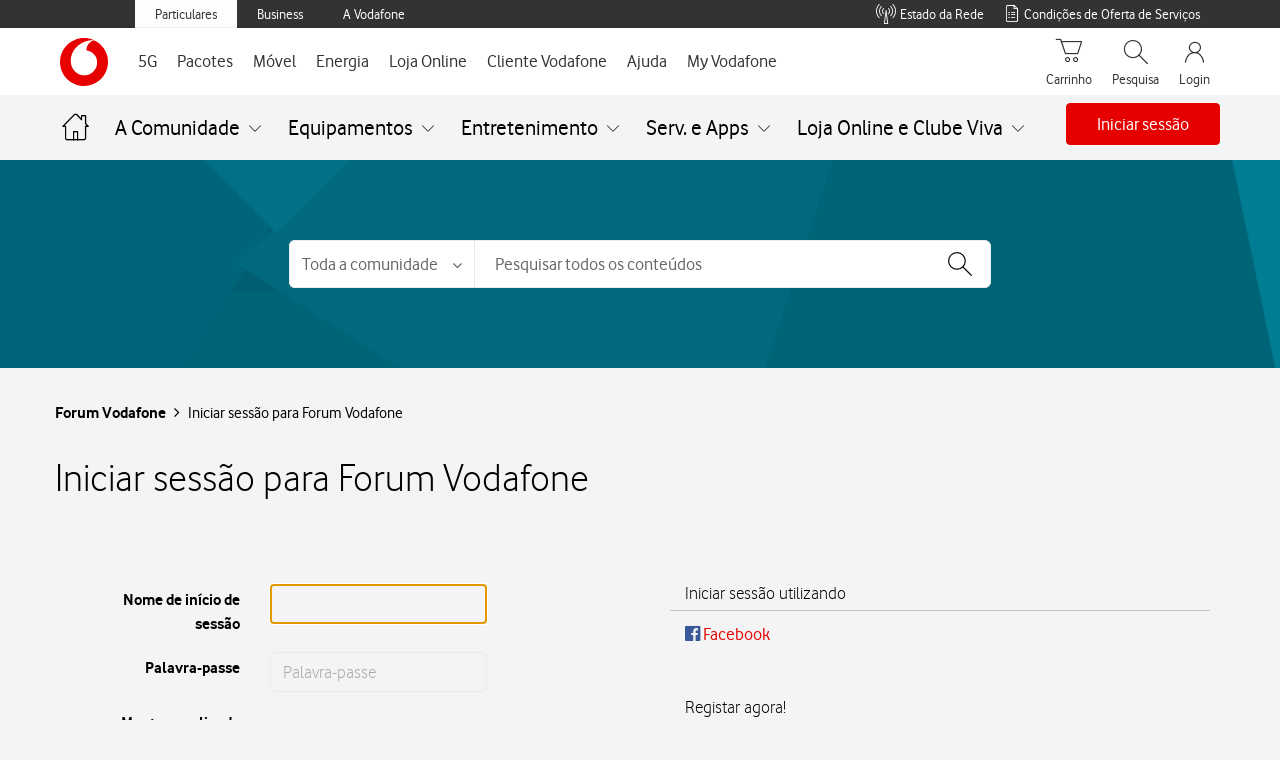

--- FILE ---
content_type: application/javascript
request_url: https://tobi.vodafone.pt/src/main.1e955f5cee1ff3160483.js
body_size: 166220
content:
const _0x53bc56=_0x140a;(function(_0x1b99d0,_0xbff6c5){const _0xb38c3={_0x119d3a:0x5e5,_0x7e2e2f:0x201,_0xfa3276:0x63e,_0xcecbe0:0x2fc,_0x4eb3c6:0x2eb,_0x718f94:0x343,_0xf411d:0x616,_0x2eb529:0x5e3},_0x5d640d=_0x140a,_0x30a2b8=_0x1b99d0();while(!![]){try{const _0x481de9=parseInt(_0x5d640d(0x5d9))/0x1+-parseInt(_0x5d640d(_0xb38c3._0x119d3a))/0x2*(-parseInt(_0x5d640d(_0xb38c3._0x7e2e2f))/0x3)+parseInt(_0x5d640d(_0xb38c3._0xfa3276))/0x4+-parseInt(_0x5d640d(0x639))/0x5*(parseInt(_0x5d640d(_0xb38c3._0xcecbe0))/0x6)+parseInt(_0x5d640d(_0xb38c3._0x4eb3c6))/0x7*(parseInt(_0x5d640d(_0xb38c3._0x718f94))/0x8)+-parseInt(_0x5d640d(0x6ac))/0x9*(-parseInt(_0x5d640d(_0xb38c3._0xf411d))/0xa)+-parseInt(_0x5d640d(_0xb38c3._0x2eb529))/0xb;if(_0x481de9===_0xbff6c5)break;else _0x30a2b8['push'](_0x30a2b8['shift']());}catch(_0x4b9d89){_0x30a2b8['push'](_0x30a2b8['shift']());}}}(_0x23da,0x3aa27),(self['webpackChunk']=self[_0x53bc56(0x59b)]||[])[_0x53bc56(0x4db)]([[0x2258],{0x5:(_0x465968,_0x3ae22a,_0x377d0b)=>{const _0x3fcbd8={_0x4402c0:0x160,_0x4d7d7c:0x3c5},_0x2e6f0b=_0x53bc56;_0x377d0b['d'](_0x3ae22a,{'A':()=>_0x541f2a});const _0x541f2a={'description':_0x2e6f0b(_0x3fcbd8._0x4402c0),'img':_0x2e6f0b(_0x3fcbd8._0x4d7d7c),'hr':'EL3CJyE9ZsPLVIXMIoY1'};},0x861:(_0x471357,_0x275cc3,_0x5e7c7f)=>{const _0x5ad0fb={_0x20ad40:0x27f},_0x518090={_0x4c0b0e:0x405,_0x3877b3:0x456},_0x20e8cd=_0x53bc56;var _0x248940={'./BundleCarousel/BundleCarousel.js':[0x14783,0x1f36,0x1f83],'./CarouselImageVideo/CarouselImageVideo.js':[0x8c90,0x181f],'./CarouselTariffs/CarouselTariffs.js':[0x11cb9,0x3e5,0x18ca,0x201],'./CarouselTrouble/CarouselTrouble.js':[0x9015,0x1a9d],'./CheckAddOns/CheckAddOns.js':[0x8b81,0x3e5,0x23af,0xf00,0x26e2,0x669,0x6c5,0x19f9,0x2071,0x26b8,0x21dd,0x16f5,0x1da1],'./PegaCarousel/PegaCarousel.js':[0x12d41,0x2009],'./SubscribeCancelAddOns/SubscribeCancelAddOns.js':[0x2ac1,0x3e5,0x23af,0xf00,0x26e2,0x669,0x6c5,0x19f9,0x2071,0x26b8,0x21dd,0x16f5,0x17e9,0xe21],'./SubscribeTariffs/SubscribeTariffs.js':[0xdd2d,0xcc6,0x26ff,0x241]};function _0x4f1ffb(_0x5e100a){const _0x44028d={_0x130708:0x227},_0x4ba38d=_0x140a;if(!_0x5e7c7f['o'](_0x248940,_0x5e100a))return Promise[_0x4ba38d(_0x518090._0x4c0b0e)]()['then'](()=>{const _0x26ee4a=_0x4ba38d;var _0x2815ec=new Error(_0x26ee4a(0x508)+_0x5e100a+'\x27');throw _0x2815ec['code']=_0x26ee4a(_0x44028d._0x130708),_0x2815ec;});var _0x1316b0=_0x248940[_0x5e100a],_0x50a6ca=_0x1316b0[0x0];return Promise['all'](_0x1316b0[_0x4ba38d(_0x518090._0x3877b3)](0x1)[_0x4ba38d(0x425)](_0x5e7c7f['e']))[_0x4ba38d(0x49e)](()=>_0x5e7c7f(_0x50a6ca));}_0x4f1ffb[_0x20e8cd(_0x5ad0fb._0x20ad40)]=()=>Object[_0x20e8cd(0x27f)](_0x248940),_0x4f1ffb['id']=0x861,_0x471357[_0x20e8cd(0x6be)]=_0x4f1ffb;},0x977:(_0x3e35f0,_0x127db0,_0x258b53)=>{_0x258b53['d'](_0x127db0,{'M':()=>_0x1778f0});var _0x518337=_0x258b53(0x3934),_0x901475=_0x258b53(0x3c5c),_0x27a7b3=_0x258b53(0xf724);const _0x2f9227=(0x0,_0x518337['HY'])({'MessageBox':_0x27a7b3['Ay']}),_0x1778f0=(0x0,_0x901475['U1'])({'reducer':_0x2f9227});},0x9da:(_0x784d77,_0x47a17b,_0x53d8cb)=>{const _0x521929={_0xdec7dc:0x68e},_0x1c88b5={_0x459ef8:0x41a,_0x1d4fff:0x3db,_0x1bda73:0x68e},_0x6454e6={_0x3107e6:0x2d8,_0x4934f3:0x240},_0x442bdb={_0x2f1cad:0x5d2},_0x21c78e={_0x40acff:0x161},_0x1c8e9b={_0x220ede:0x5d5,_0x1167c9:0x302,_0x3fa4d3:0x162,_0xbfae71:0x232},_0x8ab3cc={_0x5384b0:0x2d7,_0x3fbdc5:0x232};function _0x2a399f(_0x1ab0dc,_0x512484){const _0x399bef=_0x140a,_0x49617a=document[_0x399bef(0x302)](_0x399bef(_0x8ab3cc._0x5384b0));return _0x49617a[_0x399bef(_0x8ab3cc._0x3fbdc5)]=_0x1ab0dc,null!=_0x512484&&(_0x49617a['innerHTML']=_0x512484),_0x49617a;}function _0x70a3df(_0x3f8f87,_0x39f133){const _0x4981ae=_0x140a;let _0x45e5b8=document['createElement']('span');return _0x45e5b8['className']=_0x3f8f87,null!=_0x39f133&&(_0x45e5b8[_0x4981ae(0x161)]=_0x39f133),_0x45e5b8;}function _0xc62942(_0x4cbff5,_0x168f9c){const _0x2733b8=_0x140a;let _0x387ada=document[_0x2733b8(0x302)]('p');return _0x387ada[_0x2733b8(0x232)]=_0x4cbff5,null!=_0x168f9c&&(_0x387ada['innerHTML']=_0x168f9c),_0x387ada;}function _0x2bfdbb(_0x52c119,_0x2a0ede){const _0x2315b3=_0x140a;-0x1!==_0x52c119[_0x2315b3(_0x1c8e9b._0x220ede)](_0x2315b3(0x612))&&(_0x52c119=_0x52c119[_0x2315b3(0x156)](_0x52c119[_0x2315b3(_0x1c8e9b._0x220ede)](_0x2315b3(0x612))));const _0xcf1cfb=document[_0x2315b3(_0x1c8e9b._0x1167c9)](_0x2315b3(0x4ff));return _0xcf1cfb[_0x2315b3(_0x1c8e9b._0x3fa4d3)]=_0x52c119,null!=_0x2a0ede&&(_0xcf1cfb[_0x2315b3(_0x1c8e9b._0xbfae71)]=_0x2a0ede),_0xcf1cfb;}function _0x118216(_0xa88f2a,_0x5613e7){const _0x15dfbc=_0x140a,_0x3e019a=document[_0x15dfbc(0x302)]('h4');return _0x3e019a[_0x15dfbc(0x232)]=_0xa88f2a,_0x3e019a[_0x15dfbc(_0x21c78e._0x40acff)]=_0x5613e7,_0x3e019a;}function _0x2a0874(_0x2feba5,_0x445940){const _0x39a48a=_0x140a;let _0x3a5bf5=document[_0x39a48a(_0x6454e6._0x3107e6)]('chat-conversation');const _0x3afc79=new MutationObserver(_0x5c0391=>{const _0x3cbac7=_0x39a48a;for(let _0x512217 of _0x5c0391)if('string'==typeof _0x2feba5){if(_0x3a5bf5['querySelector'](_0x2feba5)&&_0x512217['addedNodes'][0x0]===_0x3a5bf5['querySelector'](_0x2feba5)[_0x3cbac7(0x290)](_0x3cbac7(0x37c)))return setTimeout(_0x445940,0xc8),void _0x3afc79['disconnect']();}else{if(_0x512217[_0x3cbac7(0x5c1)][0x0]===_0x2feba5[_0x3cbac7(0x290)](_0x3cbac7(0x37c)))return setTimeout(_0x445940,0xc8),void _0x3afc79[_0x3cbac7(_0x442bdb._0x2f1cad)]();}});_0x3afc79[_0x39a48a(_0x6454e6._0x4934f3)](_0x3a5bf5,{'attributes':!0x1,'childList':!0x0,'characterData':!0x1});}function _0x4373ab(_0x2feaca){if(!_0x2feaca)return[];const _0x19dae2=[];return function _0x1a74a7(_0x2efe9e){const _0x4d4c30=_0x140a;if(_0x4d4c30(_0x1c88b5._0x459ef8)!==_0x2efe9e[_0x4d4c30(_0x1c88b5._0x1d4fff)]){if(_0x2efe9e['nodeType']===Node[_0x4d4c30(0x208)])_0x19dae2[_0x4d4c30(0x4db)](_0x2efe9e);else{const _0x54294c=_0x2efe9e['shadowRoot']?_0x2efe9e['shadowRoot'][_0x4d4c30(0x68e)]:_0x2efe9e[_0x4d4c30(_0x1c88b5._0x1bda73)];for(const _0x20ed20 of _0x54294c)_0x1a74a7(_0x20ed20);}}}(_0x2feaca),_0x19dae2;}function _0x483c3d(_0x4cdcd0){if(!_0x4cdcd0)return[];const _0x5754e1=[];return function _0x1a2977(_0x18fa74){const _0x297682=_0x140a;if(_0x297682(0x65d)===_0x18fa74['tagName'])_0x5754e1['push'](_0x18fa74);else{const _0x35c2ee=_0x18fa74['shadowRoot']?_0x18fa74['shadowRoot'][_0x297682(_0x521929._0xdec7dc)]:_0x18fa74[_0x297682(0x68e)];for(let _0x316269 of _0x35c2ee)_0x1a2977(_0x316269);}}(_0x4cdcd0),_0x5754e1;}_0x53d8cb['d'](_0x47a17b,{'F2':()=>_0x118216,'G1':()=>_0x483c3d,'GY':()=>_0x2a0874,'NY':()=>_0xc62942,'VI':()=>_0x70a3df,'mF':()=>_0x2bfdbb,'n':()=>_0x2a399f,'zn':()=>_0x4373ab});},0xb9f:()=>{},0xbff:(_0x17fde1,_0x134dd5,_0x563b75)=>{_0x563b75['d'](_0x134dd5,{'Y':()=>_0x1fbc9a,'a':()=>_0x1c2e48});let _0x9a3962=new Array();function _0x1c2e48(_0x5dda89,_0x3c1cb5){const _0x385c09=_0x140a;_0x9a3962[_0x385c09(0x4db)]({'id':_0x5dda89,'data':_0x3c1cb5});}function _0x1fbc9a(_0x3cc591){const _0x8d293e=_0x140a,_0x394c0c=_0x9a3962['find'](_0x376e7e=>_0x376e7e['id']===_0x3cc591);return _0x394c0c?_0x394c0c[_0x8d293e(0x649)]:null;}},0xe5e:(_0x1df6db,_0x4e23d6,_0x437231)=>{_0x437231['d'](_0x4e23d6,{'M':()=>_0x54a96d});var _0x53ff41=_0x437231(0x3934),_0x15b968=_0x437231(0x3c5c),_0x5cb35c=_0x437231(0x11ff9);const _0x439d3f=(0x0,_0x53ff41['HY'])({'SwitchNumberButton':_0x5cb35c['Ay']}),_0x54a96d=(0x0,_0x15b968['U1'])({'reducer':_0x439d3f});},0xe62:(_0x17c6c6,_0x4cb149,_0x587746)=>{const _0x246ae6={_0x4d1ed1:0x49e},_0x198b00={_0xd7df8e:0x499,_0x4c35df:0x220,_0x541f55:0x36f,_0x34f244:0x156,_0x4e6fae:0x450,_0x2162bc:0x192,_0x60c5d:0x47a,_0x155362:0x183,_0x118a86:0x64a,_0x1e548c:0x54d},_0x271592={_0x3506fc:0x323,_0x5cca84:0x156,_0x276cf6:0x456,_0x4363ee:0x284,_0x4c405d:0x2d7,_0x59317c:0x232,_0x9d1f6a:0x591,_0x358b18:0x61e,_0x262371:0x431,_0xbb0ddd:0x54b,_0x592210:0x6b5,_0x1a3c10:0x5ef,_0x2aaad3:0x5ef,_0x487d16:0x64a,_0x589845:0x2d8,_0x151e69:0x568},_0x56e2fb={_0x588911:0x323,_0x524dd2:0x1de,_0x4bb130:0x551,_0x22945c:0x450,_0xe62c53:0x323,_0x5cac26:0x450};_0x587746['a'](_0x17c6c6,async(_0x439e20,_0x1277ca)=>{const _0x515842={_0x216d4d:0x378,_0x3257f9:0x15e},_0x3c72fd={_0x1549b6:0x232,_0x26665d:0x2d7,_0x47a675:0x69d,_0x9fdef6:0x50b,_0x5bb12a:0x568},_0x2dfd54={_0x351256:0x6ae,_0x40361f:0x302,_0x114af0:0x2d7,_0x215aa5:0x685,_0x194735:0x5ef},_0x2e4257=_0x140a;try{_0x587746['d'](_0x4cb149,{'A':()=>_0x13e93b});var _0x23f5b1=_0x587746(0x6b63),_0x4c90e1=_0x587746(0xc723),_0x36da28=_0x587746(0xe2e9),_0x166c76=_0x587746(0x14da),_0x1b847c=_0x587746(0xba31),_0x9160c=_0x587746(0x9f19),_0x43ef2e=_0x587746(0xa035),_0x160027=_0x587746(0x17ca9),_0x3158e9=_0x587746(0x1172c),_0x3ee922=_0x587746(0x4e82),_0x24656d=_0x587746(0x15906),_0xd93adf=_0x587746(0x9682),_0x3d53be=(_0x587746(0x130bf),_0x587746(0x179f0),_0x587746(0x12460)),_0x16ba99=_0x439e20([_0x23f5b1,_0x4c90e1,_0xd93adf]);[_0x23f5b1,_0x4c90e1,_0xd93adf]=_0x16ba99[_0x2e4257(_0x246ae6._0x4d1ed1)]?(await _0x16ba99)():_0x16ba99;let _0x561c99='',_0x475395=null,_0x5e0d44=0x0,_0x1f1ede=0x0;async function _0x13e93b(_0x3341d8){const _0x2e5b02=_0x2e4257,_0x17f6bd=_0x3341d8[0x0];_0x17f6bd[_0x2e5b02(_0x56e2fb._0x588911)]||(_0x17f6bd['type']=_0x2e5b02(_0x56e2fb._0x524dd2));try{_0x17f6bd['type'][_0x2e5b02(0x551)](_0x2e5b02(0x597))?await _0x5874ba(_0x17f6bd):_0x17f6bd[_0x2e5b02(_0x56e2fb._0x588911)][_0x2e5b02(_0x56e2fb._0x4bb130)](_0x2e5b02(_0x56e2fb._0x22945c))&&await _0x59858f(_0x3341d8);}catch{_0x5a1452(_0x17f6bd[_0x2e5b02(_0x56e2fb._0xe62c53)],_0x17f6bd['type'][_0x2e5b02(0x551)](_0x2e5b02(_0x56e2fb._0x5cac26))?_0x3341d8:_0x17f6bd);}}async function _0x5874ba(_0x599603){const _0x5e4e1f=_0x2e4257,_0x44372c=_0x599603[_0x5e4e1f(_0x271592._0x3506fc)]['includes'](_0x5e4e1f(0x555));let _0x1c74b5=_0x599603[_0x5e4e1f(_0x271592._0x3506fc)][_0x5e4e1f(_0x271592._0x5cca84)](0x6);if(_0x44372c)return _0x1c74b5=_0x1c74b5[_0x5e4e1f(_0x271592._0x276cf6)](0x0,-0x7),await _0x587746(0xd02e)('./'+_0x1c74b5+'/'+_0x1c74b5+_0x5e4e1f(_0x271592._0x4363ee)),((0x0,_0x9160c['pc'])(_0x599603),void _0x43ef2e['M']['dispatch']((0x0,_0x24656d['he'])({'card':_0x599603})));const _0x4ba5a6=await _0x587746(0xd02e)('./'+_0x1c74b5+'/'+_0x1c74b5+_0x5e4e1f(0x284)),_0x82a828=document[_0x5e4e1f(0x302)](_0x5e4e1f(_0x271592._0x4c405d));_0x82a828[_0x5e4e1f(_0x271592._0x59317c)]='containerIM';let _0x2e89a6=(0x0,_0x9160c['mZ'])(_0x599603);(0x0,_0x9160c['pc'])(_0x599603);const _0x4ca7c1=_0x5e0d44++;_0x43ef2e['M']['dispatch']((0x0,_0x24656d['B2'])(_0x4ca7c1));const _0x498ff8=(0x0,_0x166c76[_0x5e4e1f(0x1ae)])(_0x82a828);try{_0x599603['description']=JSON[_0x5e4e1f(_0x271592._0x9d1f6a)](_0x599603[_0x5e4e1f(_0x271592._0x358b18)]),_0x2e89a6||(_0x2e89a6=(0x0,_0x9160c['AN'])(_0x599603[_0x5e4e1f(0x61e)]));}catch{}_0x498ff8['render']((0x0,_0x3d53be[_0x5e4e1f(_0x271592._0x262371)])(_0x3d53be[_0x5e4e1f(_0x271592._0xbb0ddd)],{'children':[_0x2e89a6?(0x0,_0x3d53be[_0x5e4e1f(0x5ef)])(_0xd93adf['A'],{'message':_0x2e89a6,'type':_0x5e4e1f(_0x271592._0x592210)}):'',(0x0,_0x3d53be[_0x5e4e1f(_0x271592._0x1a3c10)])(_0x3158e9['Kq'],{'store':_0x43ef2e['M'],'children':(0x0,_0x3d53be[_0x5e4e1f(_0x271592._0x2aaad3)])(_0x1b847c['tH'],{'children':(0x0,_0x3d53be['jsx'])(_0x4ba5a6[_0x5e4e1f(_0x271592._0x487d16)],{'card':_0x599603,'id':_0x4ca7c1})})})]})),(0x0,_0x23f5b1['Ux'])(),'#CARD#ModalBuilder'!==_0x599603[_0x5e4e1f(0x323)]&&document[_0x5e4e1f(_0x271592._0x589845)](_0x5e4e1f(_0x271592._0x151e69))[_0x5e4e1f(0x68f)](_0x82a828);}async function _0x59858f(_0x27a150){const _0x187ecd={_0x486ddf:0x61e,_0x4f80d3:0x61e},_0x46fb93=_0x2e4257,[_0x545f91,_0x3ac0a3]=_0x27a150[0x0][_0x46fb93(0x323)][_0x46fb93(0x67b)]('#CAROUSEL#','')[_0x46fb93(_0x2dfd54._0x351256)]('#'),_0x4b73ea=await _0x587746(0x15df2)('./'+_0x545f91+'/'+_0x545f91+_0x46fb93(0x284)),_0x92e71c=document[_0x46fb93(_0x2dfd54._0x40361f)](_0x46fb93(_0x2dfd54._0x114af0));_0x92e71c[_0x46fb93(0x232)]=_0x46fb93(0x255);let _0x493713=(0x0,_0x9160c['mZ'])(_0x27a150[0x0]);for(const _0x12487d of _0x27a150)(0x0,_0x9160c['pc'])(_0x12487d);const _0x1944a7=_0x1f1ede++;_0x160027['M'][_0x46fb93(_0x2dfd54._0x215aa5)]((0x0,_0x3ee922['$z'])(_0x1944a7));const _0x4d1cc0=(0x0,_0x166c76[_0x46fb93(0x1ae)])(_0x92e71c);try{_0x27a150[_0x46fb93(0x665)]((_0x3663e0,_0x198605)=>{const _0x3bf5fb=_0x46fb93;_0x3663e0['description']=JSON['parse'](_0x3663e0[_0x3bf5fb(_0x187ecd._0x486ddf)]),_0x493713||0x0!==_0x198605||(_0x493713=(0x0,_0x9160c['AN'])(_0x3663e0[_0x3bf5fb(_0x187ecd._0x4f80d3)]));});}catch{}_0x4d1cc0['render']((0x0,_0x3d53be['jsxs'])(_0x3d53be['Fragment'],{'children':[_0x493713?(0x0,_0x3d53be['jsx'])(_0xd93adf['A'],{'message':_0x493713,'type':_0x46fb93(0x6b5)}):'',(0x0,_0x3d53be['jsx'])(_0x3158e9['Kq'],{'store':_0x160027['M'],'children':(0x0,_0x3d53be[_0x46fb93(_0x2dfd54._0x194735)])(_0x1b847c['tH'],{'children':(0x0,_0x3d53be[_0x46fb93(0x5ef)])(_0x4b73ea['default'],{'carousel':_0x27a150,'id':_0x1944a7,'size':_0x3ac0a3})})})]})),(0x0,_0x23f5b1['Ux'])(),document['getElementById']('chat-conversation')['appendChild'](_0x92e71c);}function _0x300c8f(_0x5c860b,_0x202c79,_0x5c8a74){const _0x5f58ec=_0x2e4257;(0x0,_0x23f5b1['Ux'])();const _0xdebefd=document['createElement']('div');_0xdebefd[_0x5f58ec(_0x3c72fd._0x1549b6)]='containerIM';const _0x233361=document[_0x5f58ec(0x302)](_0x5f58ec(_0x3c72fd._0x26665d));if(_0x233361[_0x5f58ec(_0x3c72fd._0x1549b6)]=_0x5f58ec(_0x3c72fd._0x47a675),_0xdebefd[_0x5f58ec(0x68f)](_0x233361),Array[_0x5f58ec(0x5f3)](_0x202c79)){(0x0,_0x4c90e1['Wq'])(_0x233361,_0x202c79[0x0]);for(const _0x38d6cc of _0x202c79)(0x0,_0x9160c['pc'])(_0x38d6cc);}else(0x0,_0x4c90e1['Wq'])(_0x233361,_0x202c79),(0x0,_0x9160c['pc'])(_0x202c79);_0x5c8a74[_0x5f58ec(0x60b)](_0x233361,_0x202c79),_0x5f58ec(_0x3c72fd._0x9fdef6)!==_0x202c79[_0x5f58ec(0x323)]&&document['getElementById'](_0x5f58ec(_0x3c72fd._0x5bb12a))['appendChild'](_0xdebefd),_0x561c99=_0x5c860b,_0x475395=_0x5c8a74;}async function _0x5a1452(_0x59b26a,_0xc63e43){const _0x4becfa=_0x2e4257;let _0x196d94,_0x18fb07=!0x1;if(null==_0x59b26a||0x0==_0x59b26a['length']||_0x4becfa(_0x198b00._0xd7df8e)!=typeof _0x59b26a)return;_0x59b26a[_0x4becfa(_0x198b00._0x4c35df)]('#CARD#')?(_0x196d94=_0x4becfa(_0x198b00._0x541f55),_0x59b26a=_0x59b26a[_0x4becfa(_0x198b00._0x34f244)](0x6)):_0x59b26a[_0x4becfa(0x220)](_0x4becfa(_0x198b00._0x4e6fae))&&(_0x196d94=_0x4becfa(0x4d2),_0x59b26a=_0x59b26a[_0x4becfa(_0x198b00._0x34f244)](0xa));let _0x2dc1cf=_0x59b26a[_0x4becfa(_0x198b00._0x2162bc)]();if(_0x2dc1cf['endsWith'](_0x4becfa(_0x198b00._0x60c5d))&&(_0x18fb07=!0x0,_0x2dc1cf=(_0x59b26a=_0x59b26a['substring'](0x0,_0x2dc1cf[_0x4becfa(0x633)]-0x7))['toLowerCase']()),_0x4becfa(0x36f)===_0x196d94)_0x45fed9(_0x2dc1cf,_0x18fb07,_0xc63e43,new(await _0x587746(0x1f95)('./'+_0x59b26a+'/'+_0x59b26a+_0x4becfa(_0x198b00._0x155362)))[(_0x4becfa(_0x198b00._0x118a86))]()[_0x4becfa(_0x198b00._0x1e548c)]());else _0x4becfa(0x4d2)===_0x196d94&&_0x45fed9(_0x2dc1cf,_0x18fb07,_0xc63e43,new(await _0x587746(0x861)('./'+_0x59b26a+'/'+_0x59b26a+_0x4becfa(_0x198b00._0x155362)))[(_0x4becfa(0x64a))]()[_0x4becfa(_0x198b00._0x1e548c)]());}function _0x45fed9(_0x143e72,_0x2dd657,_0x20aff4,_0x167ccd){const _0x4b82d1=_0x2e4257;if(_0x2dd657){if(_0x4b82d1(_0x515842._0x216d4d)!==_0x36da28['A'])try{_0x561c99===_0x143e72&&((0x0,_0x9160c['pc'])(_0x20aff4),_0x475395[_0x4b82d1(_0x515842._0x3257f9)](_0x20aff4));}catch(_0x4b4110){}}else try{_0x300c8f(_0x143e72,_0x20aff4,new _0x167ccd());}catch(_0x436280){}}_0x1277ca();}catch(_0x460e75){_0x1277ca(_0x460e75);}});},0x103f:(_0x5239ad,_0xbcdc90,_0xd01006)=>{const _0x1d6f6a=_0x53bc56;var _0x568f61={'./login-page.vodafone.css':[0x6328,0x1508],'./login-page.white.css':[0x3ff,0x3ff],'./login-page.yorn.css':[0x1682,0x1682]};function _0x327d5a(_0xaf6783){const _0x536df3=_0x140a;if(!_0xd01006['o'](_0x568f61,_0xaf6783))return Promise[_0x536df3(0x405)]()[_0x536df3(0x49e)](()=>{const _0x551265=_0x536df3;var _0x332e82=new Error(_0x551265(0x508)+_0xaf6783+'\x27');throw _0x332e82[_0x551265(0x60c)]=_0x551265(0x227),_0x332e82;});var _0x2799ac=_0x568f61[_0xaf6783],_0x4d729b=_0x2799ac[0x0];return _0xd01006['e'](_0x2799ac[0x1])[_0x536df3(0x49e)](()=>_0xd01006(_0x4d729b));}_0x327d5a[_0x1d6f6a(0x27f)]=()=>Object[_0x1d6f6a(0x27f)](_0x568f61),_0x327d5a['id']=0x103f,_0x5239ad['exports']=_0x327d5a;},0x109e:(_0x2393d6,_0x5ad840,_0x436877)=>{const _0x2e7dae={_0x29058e:0x4a4},_0x587473=_0x53bc56;_0x2393d6[_0x587473(0x6be)]=_0x436877['p']+_0x587473(_0x2e7dae._0x29058e);},0x1f95:(_0x4c44ea,_0x257fe9,_0x36b541)=>{const _0x655c4b={_0x8649b9:0x49e,_0x28bed6:0x49e},_0x1c0730={_0x1e1a73:0x60c,_0x3612e5:0x227},_0x35eac5=_0x53bc56;var _0x441b46={'./AccessPortfolio/AccessPortfolio.js':[0x15a01,0xcd9],'./AccordionDisclaimer/AccordionDisclaimer.js':[0xf7c1,0x21f6,0xfa1],'./AddOns/AddOns.js':[0x2f75,0x15f5],'./AddOnsMessage/AddOnsMessage.js':[0xcc59,0x1c7a,0xb4f,0x1299],'./BundleBillingForm/BundleBillingForm.js':[0xf57d,0x11f6,0x1a2e,0x1679,0xfad,0x71c],'./BundleCustomerForm/BundleCustomerForm.js':[0xfc0b,0x1e7],'./BundleDetails/BundleDetails.js':[0x160d9,0x1f36,0x16f1,0xae4],'./BundleSummary/BundleSummary.js':[0xf179,0x1de9,0x19bc],'./CanaisPremium/CanaisPremium.js':[0x12c1,0x11f6,0x1c7a,0x1a2e,0xae9,0x71c],'./CardErro/CardErro.js':[0x178db,0x217f],'./CardEstadoPortabilidade/CardEstadoPortabilidade.js':[0x17309,0x17b9],'./CardIBAN/CardIBAN.js':[0x28af,0x11f6,0x1a2e,0x1679,0x76f,0x71c,0xae4],'./CardImageDifferentButtons/CardImageDifferentButtons.js':[0x9f99,0x329],'./CardWithBullets/CardWithBullets.js':[0x8e1d,0x1bb7,0x795],'./CarouselMovelChangeSession/CarouselMovelChangeSession.js':[0x9261,0x3b5],'./ChangeTariff/ChangeTariff.js':[0xbf2f,0x7b7,0xfb3],'./ChangeTariffMessage/ChangeTariffMessage.js':[0x17d11,0xde9],'./CompareTariff/CompareTariff.js':[0x9cdd,0xe8d,0x553],'./Contracts/Contracts.js':[0x136bd,0x1545,0x65d],'./DefaultCard/DefaultCard.js':[0x14c95,0x1b85],'./DirectDebitCancel/DirectDebitCancel.js':[0xe25,0x5a5],'./DirectDebitConsult/DirectDebitConsult.js':[0x13bd5,0x11f6,0xe05,0x184,0x1593],'./DirectDebitInsuccess/DirectDebitInsuccess.js':[0x5fed,0xb4f,0x1fbd],'./DirectDebitSuccess/DirectDebitSuccess.js':[0xcdd3,0x1c7a,0x803],'./FixedPortfolio/FixedPortfolio.js':[0x42d3,0xcb3],'./FormBuilder/FormBuilder.js':[0x65b1,0x11f6,0x1a2e,0xc61,0x4e8,0x71c,0xae4,0xc22],'./InvoiceComparison/InvoiceComparison.js':[0x2545,0xfbd,0x21f6,0x20a7,0x15a8],'./InvoiceRefsAndAEPRefs/InvoiceRefsAndAEPRefs.js':[0xfa15,0x4d],'./InvoicesDD/InvoicesDD.js':[0xb94f,0x1679,0x1f3],'./InvoicesHotlineAmount/InvoicesHotlineAmount.js':[0xfd39,0x22f1],'./InvoicesHotlineTotalAmounts/InvoicesHotlineTotalAmounts.js':[0xce99,0x4f9],'./InvoicesHotlineTotalAmountsAndAEP/InvoicesHotlineTotalAmountsAndAEP.js':[0x51ed,0x261d],'./InvoicesHotlineTotalAmountsAndAEPHotline/InvoicesHotlineTotalAmountsAndAEPHotline.js':[0xc7f,0x1ca7],'./InvoicesHotlineTotalAmountsAndAEPIncumprido/InvoicesHotlineTotalAmountsAndAEPIncumprido.js':[0xd305,0x2605],'./InvoicesOnlyList/InvoicesOnlyList.js':[0xea43,0xd4b],'./InvoicesTotalAmount/InvoicesTotalAmount.js':[0x176a5,0x11f6,0x96d,0x184,0x1593],'./InvoicesTotalAmountAndAEP/InvoicesTotalAmountAndAEP.js':[0x1364d,0x11f6,0x1655,0x184,0x1593],'./ModalBuilder/ModalBuilder.js':[0x6ca3,0x2337],'./MyTariff/MyTariff.js':[0x2083,0xcc6,0xa17],'./NoInvoicesAndAEP/NoInvoicesAndAEP.js':[0xfe67,0x1a17],'./OccurrencesHistory/OccurrencesHistory.js':[0xd93f,0x453,0x93c],'./OnlinePayments/OnlinePayments.js':[0xdf53,0x11f6,0x1609,0x11f7],'./PaymentAgreementInstallment/PaymentAgreementInstallment.js':[0x175c9,0x3a1],'./PaymentAgreementRefs/PaymentAgreementRefs.js':[0x34eb,0x205f],'./PaymentAgreementStatus/PaymentAgreementStatus.js':[0xee63,0x6a3,0x93c,0x22be],'./PegaDetails/PegaDetails.js':[0x87ed],'./PegaDetails2/PegaDetails2.js':[0x694d,0xb3d],'./PegaRefuseReason/PegaRefuseReason.js':[0xe8a9,0x985],'./PrePaidMoves/PrePaidMoves.js':[0xfb5e,0x18ad],'./Quiz/Quiz.js':[0x17aad,0xf3b,0x1975],'./ReSchedulingInstallation/ReSchedulingInstallation.js':[0xc3f5,0x11f6,0xf2d,0x184,0x1593],'./ReSchedulingSupport/ReSchedulingSupport.js':[0xfac5,0x11f6,0x97d,0x184,0x1593],'./SchedulingAddresses/SchedulingAddresses.js':[0x1ae1,0x1b41],'./SchedulingBox/SchedulingBox.js':[0x1d55,0x232e,0x204d],'./SchedulingBoxConfirm/SchedulingBoxConfirm.js':[0xcd8d,0x1795],'./SchedulingBoxSuccess/SchedulingBoxSuccess.js':[0x16fbb,0x139f],'./SchedulingCalendar/SchedulingCalendar.js':[0xcad3,0x11f6,0x8df],'./SchedulingConfirm/SchedulingConfirm.js':[0x54dd,0x785],'./SchedulingFirstDatesCalendar/SchedulingFirstDatesCalendar.js':[0xbe2d,0x2255],'./SchedulingInstallation/SchedulingInstallation.js':[0xa987,0xd1f],'./SchedulingStoreAddressConfirm/SchedulingStoreAddressConfirm.js':[0x364d,0x1d65,0x1489],'./SchedulingStoreAddressSuccess/SchedulingStoreAddressSuccess.js':[0x10759,0x1c7a,0x12d1],'./SchedulingSuccess/SchedulingSuccess.js':[0x30a9,0x11f6,0x399,0x184,0x1593],'./SchedulingSuccessAlt/SchedulingSuccessAlt.js':[0x1120f,0x9f3],'./StatusMessage/StatusMessage.js':[0x4831,0xc99],'./StatusMessageFinal/StatusMessageFinal.js':[0x84ad,0x1644,0x210d],'./StatusMessageFinalEsim/StatusMessageFinalEsim.js':[0xe555,0x1644,0x8b9],'./Stepper/Stepper.js':[0x125d5,0x765],'./SubscribePos2Pos/SubscribePos2Pos.js':[0x11127,0x26ff,0x24e3],'./Timer/Timer.js':[0x1159,0x18a0,0x1ef9],'./TokenFixo/TokenFixo.js':[0x16c61,0x14e9],'./UserDataPermissions/UserDataPermissions.js':[0x63c2,0x1d35],'./VerifyAddress2/VerifyAddress2.js':[0xc3d5,0x1dd],'./eSim/eSim.js':[0x7eff,0xc63],'./eSimSteps/eSimSteps.js':[0x3b01,0x24a6,0x1076]};function _0x23f33f(_0x3595cd){const _0x24b4c8=_0x140a;if(!_0x36b541['o'](_0x441b46,_0x3595cd))return Promise['resolve']()[_0x24b4c8(_0x655c4b._0x8649b9)](()=>{const _0x50a762=_0x24b4c8;var _0x1a764b=new Error('Cannot\x20find\x20module\x20\x27'+_0x3595cd+'\x27');throw _0x1a764b[_0x50a762(_0x1c0730._0x1e1a73)]=_0x50a762(_0x1c0730._0x3612e5),_0x1a764b;});var _0x407211=_0x441b46[_0x3595cd],_0xac9243=_0x407211[0x0];return Promise[_0x24b4c8(0x359)](_0x407211['slice'](0x1)[_0x24b4c8(0x425)](_0x36b541['e']))[_0x24b4c8(_0x655c4b._0x28bed6)](()=>_0x36b541(_0xac9243));}_0x23f33f[_0x35eac5(0x27f)]=()=>Object[_0x35eac5(0x27f)](_0x441b46),_0x23f33f['id']=0x1f95,_0x4c44ea[_0x35eac5(0x6be)]=_0x23f33f;},0x221f:(_0x43939a,_0x5a08f3,_0x260d62)=>{const _0x3da9b0={_0x2c7173:0x49e},_0x535cea={_0xe26141:0x302,_0x518a1f:0x613,_0x2af3fb:0x398,_0x293c86:0x6c3};_0x260d62['a'](_0x43939a,async(_0x40ab66,_0x380cea)=>{const _0x449013=_0x140a;try{_0x260d62['d'](_0x5a08f3,{'U':()=>_0x3ed1fe});var _0x479326=_0x260d62(0x14da),_0x74cff8=_0x260d62(0x53f8),_0x212744=_0x260d62(0x12460),_0x4c079a=_0x40ab66([_0x74cff8]);function _0x3ed1fe(_0x17f4a5){const _0x39cc65=_0x140a,_0x4438f8=document[_0x39cc65(_0x535cea._0xe26141)](_0x39cc65(0x2d7));_0x4438f8['id']=_0x39cc65(0x1be),((0x0,_0x479326['createRoot'])(_0x4438f8)[_0x39cc65(_0x535cea._0x518a1f)]((0x0,_0x212744['jsx'])(_0x74cff8['A'],{'type':_0x17f4a5})),document[_0x39cc65(_0x535cea._0x2af3fb)][_0x39cc65(_0x535cea._0x293c86)](_0x4438f8));}_0x74cff8=(_0x4c079a[_0x449013(_0x3da9b0._0x2c7173)]?(await _0x4c079a)():_0x4c079a)[0x0],_0x380cea();}catch(_0x472d48){_0x380cea(_0x472d48);}});},0x2267:(_0x5ecd84,_0x2aeac2,_0x31036c)=>{const _0x4b4899={_0x2e0768:0x1c9},_0x11e293={_0x2920c2:0x407};function _0x4f1d78(_0x21a872){const _0x3387e8=_0x140a,_0x47384e=document[_0x3387e8(0x2d8)](_0x3387e8(0x1c9));_0x47384e&&(_0x47384e[_0x3387e8(_0x11e293._0x2920c2)]=_0x21a872);}function _0x3bd859(_0x4cb4d3){_0x4f1d78(_0x4cb4d3),setTimeout(_0x983517,0x2710);}function _0x983517(){const _0x54cea8=_0x140a,_0x52121f=document[_0x54cea8(0x2d8)](_0x54cea8(_0x4b4899._0x2e0768));_0x52121f&&(_0x52121f[_0x54cea8(0x161)]='&nbsp;');}_0x31036c['d'](_0x2aeac2,{'Y':()=>_0x4f1d78,'t':()=>_0x3bd859});},0x22cb:(_0x5b5351,_0x30c7b0,_0x4c3f23)=>{const _0xa8151b={_0x28a0b7:0x22c,_0x56c082:0x15b,_0x334a89:0x1c3},_0x1d23b9={_0x31f07f:0x37c,_0x41d930:0x387,_0x117f4b:0x290},_0x391161={_0x420dfe:0x393,_0x4f8725:0x393},_0x3206e0={_0xa08c41:0x3ea},_0x2b0a04={_0xfa55bc:0x254,_0x2229b8:0x254},_0x4fcf76={_0x2ad4b6:0x4d8,_0x529314:0x238,_0x327200:0x6c3,_0x5cc80e:0x387,_0x35f494:0x3c2,_0x3f0398:0x3c2,_0x4c35e:0x38d},_0x1edbc5={_0x1fa21d:0x24f},_0x5b725d={_0x5bc7ff:0x602};_0x4c3f23['d'](_0x30c7b0,{'Gk':()=>_0x3cf23b,'N2':()=>_0x6e2e3d,'Wx':()=>_0x2dc98a});var _0x4ec744=_0x4c3f23(0xd780),_0x5b4a60=_0x4c3f23(0x9da),_0x27bf8d=_0x4c3f23(0xbf20),_0x3c8da8=_0x4c3f23(0x117d6);function _0x6e2e3d(_0x182e67,_0x528535={}){const _0x3d3612={_0x438de2:0x561,_0x49480b:0x18b},_0x2b04bb=_0x140a,_0x28d718=(0x0,_0x5b4a60['n'])(_0x2b04bb(_0x4fcf76._0x2ad4b6)),_0x2ecb4f=(0x0,_0x5b4a60['n'])('swiper-wrapper');_0x2ecb4f[_0x2b04bb(0x387)][_0x2b04bb(_0x4fcf76._0x529314)]('large'),_0x28d718[_0x2b04bb(_0x4fcf76._0x327200)](_0x2ecb4f),_0x182e67&&_0x28d718[_0x2b04bb(_0x4fcf76._0x5cc80e)][_0x2b04bb(0x238)](_0x182e67,_0x2b04bb(0x5e1));const _0x40d00e=new _0x4ec744['A'](_0x28d718,{'spaceBetween':0xa,'centeredSlidesBounds':!0x0,'slidesPerView':'auto','loop':!0x1,'mousewheel':!0x0,'initialSlide':0x0,..._0x528535}),_0x58e081=_0x40d00e[_0x2b04bb(_0x4fcf76._0x35f494)];return _0x40d00e[_0x2b04bb(_0x4fcf76._0x3f0398)]=_0x100b78=>{const _0x65bca1=_0x2b04bb;_0x100b78['classList'][_0x65bca1(0x238)](_0x65bca1(_0x5b725d._0x5bc7ff)),_0x58e081(_0x100b78);},_0x40d00e[_0x2b04bb(_0x4fcf76._0x4c35e)]=(_0x3463d8,_0x2bb66a)=>{const _0x5918cd=_0x2b04bb;_0x2bb66a&&_0x40d00e['el'][_0x5918cd(_0x1edbc5._0x1fa21d)](_0x3463d8)['forEach'](_0x2fb331=>{const _0x390aa3=_0x5918cd;_0x2fb331[_0x390aa3(_0x3d3612._0x438de2)](_0x390aa3(_0x3d3612._0x49480b),_0x2bb66a),_0x2fb331['addEventListener']('touchend',_0x2bb66a);});},_0x40d00e;}function _0x4185e1(_0x99e36a){const _0x23acf0=_0x140a;let _0x25f01e=0x0;_0x99e36a[_0x23acf0(_0x391161._0x420dfe)]['forEach'](_0x1a07be=>{const _0x3b61ae=_0x23acf0;_0x25f01e=_0x1a07be[_0x3b61ae(_0x2b0a04._0xfa55bc)]>_0x25f01e?_0x1a07be[_0x3b61ae(_0x2b0a04._0x2229b8)]:_0x25f01e;}),_0x99e36a[_0x23acf0(_0x391161._0x4f8725)]['forEach'](_0x3f7c5c=>{const _0x1e904b=_0x23acf0;_0x3f7c5c[_0x1e904b(_0x3206e0._0xa08c41)][_0x1e904b(0x60d)]=_0x25f01e+'px';});}function _0x3cf23b(_0x3e3fcc){const _0x3338d1=_0x140a;if('PT'!==(0x0,_0x3c8da8['Z0'])()){if(_0x3e3fcc['el'][_0x3338d1(0x290)](_0x3338d1(_0x1d23b9._0x31f07f))[_0x3338d1(_0x1d23b9._0x41d930)][_0x3338d1(0x5bf)]('hidden'))new MutationObserver(function(_0x4e1cec){const _0x18c1e4=_0x3338d1;_0x4e1cec[_0x18c1e4(0x665)](_0x400de0=>{const _0x5481aa=_0x18c1e4;/\bhidden\b/['test'](_0x400de0[_0x5481aa(0x5b1)])&&!_0x400de0['target'][_0x5481aa(0x387)][_0x5481aa(0x5bf)]('hidden')&&_0x4185e1(_0x3e3fcc);});})['observe'](_0x3e3fcc['el'][_0x3338d1(_0x1d23b9._0x117f4b)](_0x3338d1(_0x1d23b9._0x31f07f)),{'attribute':!0x0,'attributeOldValue':!0x0});else _0x4185e1(_0x3e3fcc);}else _0x4185e1(_0x3e3fcc);}function _0x2dc98a(_0x4fe2e1){const _0x509f82=_0x140a,_0x5896f7=_0x4fe2e1[_0x509f82(0x393)][0x0],_0x3f155d=(0x0,_0x5b4a60['n'])('swipeAnimationContainer'),_0x4ce163=_0x509f82(_0xa8151b._0x28a0b7)+_0x27bf8d+_0x509f82(0x663);_0x3f155d['insertAdjacentHTML'](_0x509f82(_0xa8151b._0x56c082),_0x4ce163),_0x5896f7[_0x509f82(0x6c3)](_0x3f155d),_0x5896f7['querySelector'](_0x509f82(_0xa8151b._0x334a89))&&_0x5896f7[_0x509f82(0x6c3)](_0x5896f7[_0x509f82(0x626)](_0x509f82(_0xa8151b._0x334a89)));}},0x2700:(_0x548464,_0x5eeb15,_0x4d26d7)=>{const _0x1bc358={_0x2ce5b3:0x177,_0x5402c2:0x3aa,_0x5c48aa:0x27d,_0x2572f8:0x4a2,_0x429604:0x302,_0x13796a:0x2d7,_0xbb17fd:0x398,_0x1b3d20:0x674,_0x2a18f3:0x674,_0x596c9f:0x2c5,_0x14748f:0x465,_0x37e8b4:0x2c5,_0xb4bc5c:0x3ea,_0x1a4fd5:0x581,_0x26223c:0x1d5},_0xf9c3bd={_0x3853db:0x626,_0x16ca5a:0x1b8,_0xc0280d:0x3ea,_0x89a259:0x4f0,_0x2ef629:0x328},_0x36088b={_0x23a7fe:0x1fe};_0x4d26d7['a'](_0x548464,async(_0x4a0c74,_0xfea70e)=>{const _0x7a8566=_0x140a;try{var _0x409140=_0x4d26d7(0x123c4),_0x2fc30a=(_0x4d26d7(0x160cd),_0x4d26d7(0x113f5),_0x4d26d7(0x1142a)),_0x5ccc4a=_0x4d26d7(0x10134),_0x3f8226=_0x4d26d7(0x3644),_0x1c5e9a=_0x4d26d7(0x1814c),_0x28ba9d=_0x4d26d7(0x8f6a),_0x14d213=_0x4d26d7(0x1181a),_0x2511be=_0x4d26d7(0x176f3),_0x3cba07=_0x4d26d7(0x58ec),_0x2fec7a=_0x4d26d7(0x4c68),_0x409947=_0x4d26d7(0x4b78),_0x4f7d3a=_0x4d26d7(0xd47f),_0x2d7adf=_0x4d26d7(0x498c),_0x3db52d=_0x4d26d7(0x14da),_0x997a93=_0x4d26d7(0xd468),_0x39b52e=_0x4d26d7(0x12460),_0x3bb6a6=_0x4a0c74([_0x2fc30a,_0x5ccc4a,_0x3f8226,_0x1c5e9a,_0x28ba9d,_0x14d213,_0x2511be,_0x3cba07,_0x2fec7a,_0x409947,_0x4f7d3a]);[_0x2fc30a,_0x5ccc4a,_0x3f8226,_0x1c5e9a,_0x28ba9d,_0x14d213,_0x2511be,_0x3cba07,_0x2fec7a,_0x409947,_0x4f7d3a]=_0x3bb6a6[_0x7a8566(0x49e)]?(await _0x3bb6a6)():_0x3bb6a6,window['$']=window['jQuery']=_0x409140,_0x7a8566(0x3d8)===_0x2fc30a['PA']?_0x4d26d7['e'](0x2374)['then'](_0x4d26d7[_0x7a8566(0x2dc)](_0x4d26d7,0x4a84)):_0x7a8566(_0x1bc358._0x2ce5b3)===_0x2fc30a['PA']?_0x4d26d7['e'](0x1f4f)['then'](_0x4d26d7[_0x7a8566(0x2dc)](_0x4d26d7,0x18c)):_0x7a8566(0x465)===_0x2fc30a['PA']&&_0x4d26d7['e'](0x119)['then'](_0x4d26d7[_0x7a8566(0x2dc)](_0x4d26d7,0x7649));let _0x2d3ae7='White'===_0x2fc30a['PA']?_0x7a8566(_0x1bc358._0x5402c2):_0x7a8566(0x59d);if(_0x7a8566(_0x1bc358._0x5c48aa)!==_0x2fc30a['rE']&&(window['addEventListener'](_0x7a8566(0x66e),()=>{const _0x175810=_0x7a8566;(0x0,_0x2511be['cs'])(!0x0),window['removeEventListener'](_0x175810(0x4a2),_0x2511be['cs']),(0x0,_0x409947['iJ'])(),window[_0x175810(_0x36088b._0x23a7fe)]('unload',_0x409947['iJ']);}),window[_0x7a8566(0x561)]('unload',_0x2511be['cs']),window['addEventListener'](_0x7a8566(_0x1bc358._0x2572f8),_0x409947['iJ'])),_0x7a8566(0x27d)===_0x2fc30a['rE']&&('White'===_0x2fc30a['PA']?(0x0,_0x1c5e9a['h0'])():_0x7a8566(0x465)===_0x2fc30a['PA']&&((0x0,_0x2fec7a['_g'])(_0x2fc30a['D_']),(0x0,_0x2511be['my'])(_0x2fc30a['D_']))),'Vodafone'===_0x2fc30a['PA']&&!_0x2d7adf['p4']&&!_0x2d7adf['Fr']){const _0x252c11=document[_0x7a8566(_0x1bc358._0x429604)](_0x7a8566(_0x1bc358._0x13796a));_0x252c11[_0x7a8566(0x3ea)][_0x7a8566(0x50d)]='flex',((0x0,_0x3db52d[_0x7a8566(0x1ae)])(_0x252c11)['render']((0x0,_0x39b52e[_0x7a8566(0x5ef)])(_0x997a93['A'],{})),document[_0x7a8566(_0x1bc358._0xbb17fd)][_0x7a8566(0x6c3)](_0x252c11));}function _0x45dce4(){const _0x582ce3=_0x7a8566;document[_0x582ce3(_0xf9c3bd._0x3853db)](_0x582ce3(0x62b))[_0x582ce3(_0xf9c3bd._0x16ca5a)]('content','height=device-height,\x20width=device-width,\x20initial-scale=1.0,\x20minimum-scale=1.0,\x20maximum-scale=1.0,\x20interactive-widget=resizes-content'),document[_0x582ce3(0x2c5)][_0x582ce3(_0xf9c3bd._0xc0280d)][_0x582ce3(_0xf9c3bd._0x89a259)](_0x582ce3(0x4fb),0.01*window[_0x582ce3(_0xf9c3bd._0x2ef629)]+'px');}_0x2fc30a['yT']?_0x3cba07['Oo']?_0x3cba07['Qh']?(0x0,_0x14d213['V'])(_0x3cba07['Qh']):(0x0,_0x14d213['Wj'])():((0x0,_0x14d213['yp'])(),(0x0,_0x14d213['Wj'])(),(0x0,_0x28ba9d['M'])(_0x7a8566(_0x1bc358._0x1b3d20)+_0x2d3ae7+_0x7a8566(0x283))):((0x0,_0x14d213['Wj'])(),(0x0,_0x28ba9d['M'])(_0x7a8566(_0x1bc358._0x2a18f3)+_0x2d3ae7+',\x20em\x20que\x20posso\x20ajudar?')),document[_0x7a8566(_0x1bc358._0x596c9f)]['style'][_0x7a8566(0x4f0)]('--page-height','calc(var(--vh,\x201vh)\x20*\x20100)'),/iPhone|iPad|iPod/i['exec'](navigator[_0x7a8566(0x1d5)])?_0x7a8566(0x27d)===_0x2fc30a['rE']&&_0x7a8566(_0x1bc358._0x14748f)===_0x2fc30a['PA']?document[_0x7a8566(_0x1bc358._0x37e8b4)][_0x7a8566(_0x1bc358._0xb4bc5c)]['setProperty'](_0x7a8566(0x411),_0x7a8566(0x5af)):(_0x45dce4(),window[_0x7a8566(0x561)](_0x7a8566(_0x1bc358._0x1a4fd5),_0x45dce4)):/Android|webOS|BlackBerry|Windows Phone/i['exec'](navigator[_0x7a8566(_0x1bc358._0x26223c)])&&(_0x45dce4(),window['addEventListener']('resize',_0x45dce4)),(0x0,_0x4f7d3a['vN'])(),_0xfea70e();}catch(_0x571ba6){_0xfea70e(_0x571ba6);}});},0x2fa6:(_0x3ba9e8,_0x315189,_0x4d5895)=>{const _0xa70f55={_0xae0335:0x6be},_0x9d9839=_0x53bc56;_0x3ba9e8[_0x9d9839(_0xa70f55._0xae0335)]=_0x4d5895['p']+_0x9d9839(0x200);},0x3156:(_0xd38c45,_0x21ffe5,_0x2c9038)=>{const _0x3b6671={_0x555e83:0x49e,_0x1929d1:0x2cf,_0x4f99a3:0x4ba,_0x3665ad:0x196,_0x3ad57a:0x40c,_0x5d07ba:0x5d7,_0xd9e3ea:0x554,_0x26a228:0x56d,_0xe5967f:0x16a,_0x5422e6:0x2f1,_0x5536e6:0x335,_0x2c7fbe:0x2f6,_0x1380c2:0x381,_0x5c6b0e:0x167,_0x45a669:0x32a,_0x446037:0x644,_0x3c4bf9:0x25f,_0x37e4e8:0x443,_0x2ad302:0x671,_0xb337b8:0x54c,_0x270488:0x1f2,_0x51f8a0:0x1c6,_0x4088b7:0x15a,_0x26109e:0x569,_0x1020ea:0x163},_0x53ef31={_0x2459cd:0x196,_0x334cf2:0x220},_0x22bf2c={_0x1fe6bc:0x2e8,_0xc17fc1:0x53c},_0x3345af={_0x314213:0x340,_0x41f91b:0x196,_0x4e2d2c:0x456},_0x138d7a={_0x3d3a5b:0x47d,_0x3250aa:0x4c8,_0x160fc8:0x491,_0x5d8e17:0x65e,_0x5771f0:0x626,_0x4b6b45:0x21e,_0xbc728f:0x196},_0x207c99={_0x33ecbb:0x140},_0x4e3fea={_0x1bcfd2:0x238},_0x1629ea={_0x518c1e:0x238,_0x2639e6:0x196,_0xa02fe6:0x1a1},_0xfe1dc0={_0x5d4aaa:0x4ba,_0x280e82:0x626,_0x3da521:0x387,_0x45cdab:0x238,_0x52e223:0x50c,_0x9d70fc:0x4ba,_0x57b017:0x1ac,_0x4edcc9:0x36b},_0x401042={_0x277cbd:0x4ba,_0x20ac5b:0x162,_0x2b3a6a:0x4ba,_0x4e70d3:0x387,_0x39acc0:0x238},_0x1f4712={_0x1849c7:0x387,_0x37cd81:0x1a1,_0x3c3613:0x23f},_0x29f12f={_0x4673bc:0x140,_0x1987be:0x1ea,_0x54f412:0x387,_0x5451bb:0x362,_0x38fbea:0x24a},_0x4b4f1c={_0x57e3fb:0x196,_0x45b1f5:0x3ea,_0x3cf14b:0x3b5};_0x2c9038['a'](_0xd38c45,async(_0x40612d,_0x3946d2)=>{const _0x5c9a5d={_0x35dea9:0x196,_0x50fd86:0x67b,_0x3f3043:0x220,_0x183267:0x142},_0x43a146={_0x112dec:0x196},_0x582c3a={_0x4fc2f3:0x248,_0x5b9b11:0x387,_0x182b0f:0x36d,_0x36c243:0x516,_0x33e5cf:0x36d,_0x56797d:0x140,_0x581e94:0x238},_0x305ecb={_0xb4ceb0:0x362,_0x2d3863:0x4ba,_0xef6e60:0x387,_0x15ff6b:0x14d},_0x186144={_0x533b21:0x31f,_0x40f51a:0x561,_0x2eb78b:0x2dc,_0x378683:0x196,_0x25392d:0x323,_0x4acc31:0x2c4,_0x31dd6e:0x16a,_0x130a69:0x5d7,_0x3490d9:0x196,_0x14b63f:0x1b8,_0x6d23b3:0x196,_0x581910:0x45e,_0x151605:0x26a,_0x554e8c:0x196,_0xb64e52:0x36e,_0x109b8f:0x32a,_0x5d1e8c:0x238,_0x300c7d:0x2ed,_0x5ed4a7:0x2d5,_0x4f22f1:0x17f,_0x136cc7:0x1cc,_0xc209d7:0x39b,_0x25ce45:0x2ed,_0x2cb858:0x491},_0x19e9dd={_0x322723:0x140,_0x263c68:0x626,_0x283b03:0x1ea},_0xca7f01={_0x533aee:0x4ba},_0x1c9f1f={_0x476896:0x23d},_0x569ee0={_0x1fa097:0x387,_0x4d3201:0x36d,_0xd54803:0x1a1},_0x4511c0={_0x459cea:0x626},_0x249df5={_0x345d7a:0x626,_0xf6d8a3:0x6af,_0x15c725:0x140},_0x42f566={_0x434bfb:0x1b8},_0x13db98={_0x2e9ed4:0x32c},_0x12a337={_0x4b9c6d:0x340},_0x4c61db={_0xd94fd7:0x679,_0x46523a:0x1c1,_0x2bcbb0:0x1ac},_0x82a5d3=_0x140a;try{var _0x3c44c0=_0x2c9038(0x9da),_0x488d09=_0x2c9038(0x8d5f),_0x5e9a85=_0x2c9038(0xb1eb),_0x2a564f=_0x2c9038(0xc8c3),_0x4e5ac0=_0x2c9038(0xc08a),_0x482173=_0x2c9038(0x64c2),_0x21b281=_0x40612d([_0x482173]);_0x482173=(_0x21b281[_0x82a5d3(_0x3b6671._0x555e83)]?(await _0x21b281)():_0x21b281)[0x0];const _0x27467e=document['createElement'](_0x82a5d3(_0x3b6671._0x1929d1));_0x27467e[_0x82a5d3(0x161)]=_0x82a5d3(0x35c)+_0x2a564f['A'][_0x82a5d3(0x528)]()+'\x0a\x20\x20\x20\x20</style>\x0a\x09<div\x20class=\x22container\x22>\x0a\x09\x09<div\x20class=\x22inputWrapper\x22>\x0a\x09\x09\x09<input\x20/>\x0a\x09\x09</div>\x0a\x09</div>\x0a';class _0x2bb7a4 extends HTMLElement{['container'];[_0x82a5d3(_0x3b6671._0x4f99a3)];[_0x82a5d3(_0x3b6671._0x3665ad)];[_0x82a5d3(_0x3b6671._0x3ad57a)];[_0x82a5d3(0x32c)];[_0x82a5d3(0x277)];[_0x82a5d3(0x340)];[_0x82a5d3(_0x3b6671._0x5d07ba)];[_0x82a5d3(0x478)]=[_0x82a5d3(0x292),_0x82a5d3(0x4f1),_0x82a5d3(_0x3b6671._0xd9e3ea),_0x82a5d3(_0x3b6671._0x26a228),_0x82a5d3(_0x3b6671._0xe5967f)];set['label'](_0x50ff6c){const _0x30bd6d=_0x82a5d3,_0x29d86a=document['createElement'](_0x30bd6d(_0x4c61db._0xd94fd7));_0x29d86a[_0x30bd6d(0x387)][_0x30bd6d(0x238)](_0x30bd6d(_0x4c61db._0x46523a)),_0x29d86a[_0x30bd6d(0x161)]=_0x50ff6c,this[_0x30bd6d(0x140)][_0x30bd6d(_0x4c61db._0x2bcbb0)](_0x29d86a);}set[_0x82a5d3(_0x3b6671._0x5422e6)](_0x36e57b){const _0xa7dd4b=_0x82a5d3;this[_0xa7dd4b(_0x12a337._0x4b9c6d)]=_0x36e57b;}get[_0x82a5d3(_0x3b6671._0x5536e6)](){const _0x2f1398=_0x82a5d3;return this[_0x2f1398(0x4ba)];}get[_0x82a5d3(0x2f1)](){return this['maxLengthVar'];}set['minLength'](_0x1217a1){this['minLengthVar']=_0x1217a1;}get[_0x82a5d3(_0x3b6671._0x2c7fbe)](){const _0x39f249=_0x82a5d3;return this[_0x39f249(0x5d7)];}set['maxValue'](_0x1040e0){this['maxValueVar']=_0x1040e0;}get[_0x82a5d3(_0x3b6671._0x1380c2)](){const _0x18ddd8=_0x82a5d3;return this[_0x18ddd8(0x277)];}set[_0x82a5d3(_0x3b6671._0x5c6b0e)](_0x232006){const _0x3e6dc9=_0x82a5d3;this[_0x3e6dc9(_0x13db98._0x2e9ed4)]=_0x232006;}get[_0x82a5d3(0x167)](){return this['minValueVar'];}set[_0x82a5d3(_0x3b6671._0x45a669)](_0x4c76dd){const _0x37453f=_0x82a5d3;this[_0x37453f(0x196)][_0x37453f(_0x42f566._0x434bfb)](_0x37453f(0x32a),_0x4c76dd);}set[_0x82a5d3(_0x3b6671._0x446037)](_0x38206c){const _0x3e1a0c=_0x82a5d3;this[_0x3e1a0c(_0x4b4f1c._0x57e3fb)][_0x3e1a0c(_0x4b4f1c._0x45b1f5)][_0x3e1a0c(_0x4b4f1c._0x3cf14b)]=_0x38206c?'':'none';}set[_0x82a5d3(0x57d)](_0x1df609){const _0x175c85=_0x82a5d3;this[_0x175c85(0x140)][_0x175c85(_0x249df5._0x345d7a)](_0x175c85(_0x249df5._0xf6d8a3))?this[_0x175c85(_0x249df5._0x15c725)][_0x175c85(0x626)]('.error.error-txt')[_0x175c85(0x407)]=_0x1df609:this[_0x175c85(0x140)]['append']((0x0,_0x3c44c0['NY'])(_0x175c85(0x611),_0x1df609));}get[_0x82a5d3(0x57d)](){const _0x54b8f8=_0x82a5d3;return this[_0x54b8f8(0x140)][_0x54b8f8(_0x4511c0._0x459cea)]('.error.error-txt');}set['errorVisible'](_0x16be12){const _0x345d01=_0x82a5d3;_0x16be12?this[_0x345d01(0x140)][_0x345d01(_0x569ee0._0x1fa097)]['add'](_0x345d01(_0x569ee0._0x4d3201)):this['container']['classList'][_0x345d01(_0x569ee0._0xd54803)](_0x345d01(0x36d));}set[_0x82a5d3(0x23d)](_0x26887d){const _0x5ed537=_0x82a5d3;this[_0x5ed537(0x196)][_0x5ed537(_0x1c9f1f._0x476896)]=_0x26887d;}get[_0x82a5d3(0x23d)](){const _0x221a4a=_0x82a5d3;return this[_0x221a4a(0x196)][_0x221a4a(0x23d)];}set[_0x82a5d3(0x28e)](_0x192304){const _0x1c7417=_0x82a5d3,_0x21948a=this[_0x1c7417(_0x29f12f._0x4673bc)][_0x1c7417(0x626)](_0x1c7417(_0x29f12f._0x1987be));_0x192304&&_0x21948a&&(this['inputWrapper'][_0x1c7417(0x387)]['add']('no-display'),_0x21948a[_0x1c7417(_0x29f12f._0x54f412)][_0x1c7417(0x238)]('collapsible',_0x1c7417(_0x29f12f._0x5451bb)),_0x21948a['append']((0x0,_0x3c44c0['mF'])(_0x4e5ac0,_0x1c7417(_0x29f12f._0x38fbea))),_0x21948a[_0x1c7417(0x561)](_0x1c7417(0x18b),this[_0x1c7417(0x54c)]['bind'](this)));}set['imgVisible'](_0x2e4b33){const _0x39b6a5=_0x82a5d3,_0x3998b5=this[_0x39b6a5(0x4ba)]['querySelector'](_0x39b6a5(0x4ff));_0x2e4b33?_0x3998b5?.[_0x39b6a5(_0x1f4712._0x1849c7)]['add']('show'):_0x3998b5?.[_0x39b6a5(0x387)][_0x39b6a5(_0x1f4712._0x37cd81)](_0x39b6a5(_0x1f4712._0x3c3613));}set[_0x82a5d3(0x19b)](_0x5c344b){const _0x3c0294=_0x82a5d3;if(this[_0x3c0294(_0x401042._0x277cbd)][_0x3c0294(0x626)](_0x3c0294(0x621)))this['inputWrapper'][_0x3c0294(0x626)](_0x3c0294(0x621))[_0x3c0294(_0x401042._0x20ac5b)]=_0x5c344b;else this[_0x3c0294(_0x401042._0x2b3a6a)][_0x3c0294(_0x401042._0x4e70d3)][_0x3c0294(_0x401042._0x39acc0)]('right'),this[_0x3c0294(0x4ba)][_0x3c0294(0x6c3)]((0x0,_0x3c44c0['mF'])(_0x5c344b,'right-img'));}set[_0x82a5d3(_0x3b6671._0x3c4bf9)](_0x46951a){const _0x4b4e3c=_0x82a5d3;if(this[_0x4b4e3c(_0xfe1dc0._0x5d4aaa)][_0x4b4e3c(_0xfe1dc0._0x280e82)]('img.left-img'))this[_0x4b4e3c(0x4ba)][_0x4b4e3c(_0xfe1dc0._0x280e82)](_0x4b4e3c(0x3cd))['src']=_0x46951a;else this['inputWrapper'][_0x4b4e3c(_0xfe1dc0._0x3da521)][_0x4b4e3c(_0xfe1dc0._0x45cdab)](_0x4b4e3c(_0xfe1dc0._0x52e223)),this[_0x4b4e3c(_0xfe1dc0._0x9d70fc)][_0x4b4e3c(_0xfe1dc0._0x57b017)]((0x0,_0x3c44c0['mF'])(_0x46951a,_0x4b4e3c(_0xfe1dc0._0x4edcc9)));}set['disabled'](_0x453cbd){const _0x4b0809=_0x82a5d3;_0x453cbd?this['input']['classList'][_0x4b0809(_0x1629ea._0x518c1e)](_0x4b0809(0x1a8)):this[_0x4b0809(_0x1629ea._0x2639e6)][_0x4b0809(0x387)][_0x4b0809(_0x1629ea._0xa02fe6)](_0x4b0809(0x1a8));}set[_0x82a5d3(_0x3b6671._0x37e4e8)](_0x3ccab1){const _0x2e056f=_0x82a5d3;if(_0x3ccab1){this[_0x2e056f(_0xca7f01._0x533aee)][_0x2e056f(0x387)][_0x2e056f(0x238)](_0x2e056f(0x443));const _0x255cee=document[_0x2e056f(0x302)](_0x2e056f(0x446));this['inputWrapper'][_0x2e056f(0x6c3)](_0x255cee);}}set[_0x82a5d3(_0x3b6671._0x2ad302)](_0x1fe947){const _0x21218e=_0x82a5d3;_0x1fe947?this[_0x21218e(0x4ba)]['classList'][_0x21218e(_0x4e3fea._0x1bcfd2)](_0x21218e(0x23f)):this['inputWrapper']['classList']['remove']('show');}set[_0x82a5d3(0x609)](_0x2212f1){const _0x452d2b=_0x82a5d3,_0x16c05e=this[_0x452d2b(_0x19e9dd._0x322723)][_0x452d2b(_0x19e9dd._0x263c68)](_0x452d2b(_0x19e9dd._0x283b03));_0x16c05e&&_0x2212f1&&_0x16c05e[_0x452d2b(0x6c3)]((0x0,_0x3c44c0['VI'])('isMandatory','*'));}set['type'](_0x86e6ed){const _0x5e4d81={_0x448f45:0x1f2},_0x166dc5=_0x82a5d3;_0x86e6ed=_0x86e6ed[_0x166dc5(_0x186144._0x533b21)](),this[_0x166dc5(0x40c)]=_0x86e6ed,this[_0x166dc5(0x196)][_0x166dc5(_0x186144._0x40f51a)](_0x166dc5(0x196),this['restrictInputLength'][_0x166dc5(_0x186144._0x2eb78b)](this)),this['numberTypes']['includes'](_0x86e6ed)&&(this[_0x166dc5(_0x186144._0x378683)]['addEventListener']('beforeinput',this[_0x166dc5(0x1c6)]['bind'](this)),this['input'][_0x166dc5(0x1b8)](_0x166dc5(_0x186144._0x25392d),_0x166dc5(_0x186144._0x4acc31))),_0x166dc5(0x4f1)!==_0x86e6ed&&_0x166dc5(0x554)!==_0x86e6ed&&_0x166dc5(_0x186144._0x31dd6e)!==_0x86e6ed||(this[_0x166dc5(_0x186144._0x130a69)]=0x9,this[_0x166dc5(0x340)]=0x9),'EMAIL'===_0x86e6ed&&(this[_0x166dc5(0x196)][_0x166dc5(0x1b8)]('autocapitalize','off'),this[_0x166dc5(_0x186144._0x3490d9)][_0x166dc5(_0x186144._0x14b63f)](_0x166dc5(0x3cb),'email'),this[_0x166dc5(_0x186144._0x6d23b3)][_0x166dc5(_0x186144._0x14b63f)](_0x166dc5(_0x186144._0x581910),_0x166dc5(_0x186144._0x151605)),this[_0x166dc5(_0x186144._0x554e8c)]['setAttribute'](_0x166dc5(_0x186144._0xb64e52),_0x166dc5(0x281)),this[_0x166dc5(_0x186144._0x378683)]['setAttribute'](_0x166dc5(_0x186144._0x109b8f),'O\x20seu\x20endereço\x20de\x20email'),this[_0x166dc5(0x196)]['addEventListener'](_0x166dc5(0x1f9),()=>{const _0x2a92f1=_0x166dc5;this[_0x2a92f1(_0x5e4d81._0x448f45)](this['validateEmail']());})),_0x166dc5(0x5e8)===_0x86e6ed&&(this[_0x166dc5(0x4ba)][_0x166dc5(0x387)][_0x166dc5(_0x186144._0x5d1e8c)](_0x166dc5(0x406)),this[_0x166dc5(0x4ba)]['prepend']((0x0,_0x3c44c0['n'])('input-symbol-euro','€')),this[_0x166dc5(_0x186144._0x130a69)]=0x0,this['maxLengthVar']=0x6,(0x0,_0x488d09['v'])(this[_0x166dc5(0x196)],_0x166dc5(0x5a0),{'placeholder':''}),this[_0x166dc5(0x196)][_0x166dc5(_0x186144._0x300c7d)][_0x166dc5(0x491)]=this[_0x166dc5(0x491)]),_0x166dc5(_0x186144._0x5ed4a7)===_0x86e6ed&&(this[_0x166dc5(0x196)][_0x166dc5(0x1b8)](_0x166dc5(0x42a),_0x166dc5(0x1a2)),(0x0,_0x488d09['v'])(this['input'],_0x166dc5(_0x186144._0x4f22f1)),this[_0x166dc5(_0x186144._0x554e8c)][_0x166dc5(0x2ed)]['shadowRoot']=this[_0x166dc5(0x491)]),_0x166dc5(_0x186144._0x136cc7)===_0x86e6ed&&((0x0,_0x488d09['v'])(this[_0x166dc5(0x196)],_0x166dc5(_0x186144._0xc209d7)),this[_0x166dc5(_0x186144._0x6d23b3)][_0x166dc5(_0x186144._0x25ce45)][_0x166dc5(0x491)]=this[_0x166dc5(_0x186144._0x2cb858)]),_0x166dc5(0x532)===_0x86e6ed&&this[_0x166dc5(0x196)][_0x166dc5(0x1b8)](_0x166dc5(_0x186144._0x25392d),'password');}get['type'](){const _0x539999=_0x82a5d3;return this[_0x539999(0x40c)];}set[_0x82a5d3(0x3ec)](_0x6a4160){const _0x2c6b35=_0x82a5d3,_0x445fe5=(0x0,_0x3c44c0['n'])('form-small');_0x445fe5['append']('',_0x6a4160),this[_0x2c6b35(_0x207c99._0x33ecbb)][_0x2c6b35(0x6c3)](_0x445fe5);}constructor(){const _0x20b72a=_0x82a5d3;super()[_0x20b72a(_0x138d7a._0x3d3a5b)]({'mode':_0x20b72a(_0x138d7a._0x3250aa)}),this[_0x20b72a(_0x138d7a._0x160fc8)]['appendChild'](_0x27467e[_0x20b72a(_0x138d7a._0x5d8e17)][_0x20b72a(0x350)](!0x0)),this[_0x20b72a(0x140)]=this['shadowRoot'][_0x20b72a(_0x138d7a._0x5771f0)](_0x20b72a(0x22a)),this['inputWrapper']=this[_0x20b72a(0x491)]['querySelector'](_0x20b72a(_0x138d7a._0x4b6b45)),this[_0x20b72a(_0x138d7a._0xbc728f)]=this[_0x20b72a(_0x138d7a._0x160fc8)][_0x20b72a(_0x138d7a._0x5771f0)](_0x20b72a(_0x138d7a._0xbc728f));}[_0x82a5d3(_0x3b6671._0xb337b8)](){const _0x29abd4=_0x82a5d3;this[_0x29abd4(0x140)]['querySelector'](_0x29abd4(0x1ea))['classList']['toggle'](_0x29abd4(_0x305ecb._0xb4ceb0)),this[_0x29abd4(_0x305ecb._0x2d3863)][_0x29abd4(_0x305ecb._0xef6e60)]['toggle'](_0x29abd4(_0x305ecb._0x15ff6b));}[_0x82a5d3(_0x3b6671._0x270488)](_0x42bbfe){const _0x5913eb=_0x82a5d3;_0x42bbfe?(this[_0x5913eb(0x516)][_0x5913eb(0x387)]['contains'](_0x5913eb(_0x582c3a._0x4fc2f3))&&this['parentNode']['classList'][_0x5913eb(0x1a1)](_0x5913eb(0x36d)),this[_0x5913eb(0x140)][_0x5913eb(_0x582c3a._0x5b9b11)][_0x5913eb(0x1a1)](_0x5913eb(_0x582c3a._0x182b0f))):(this[_0x5913eb(0x516)][_0x5913eb(0x387)]['contains'](_0x5913eb(0x248))&&(this['parentNode'][_0x5913eb(0x387)][_0x5913eb(0x1a1)](_0x5913eb(0x1b3)),this[_0x5913eb(_0x582c3a._0x36c243)][_0x5913eb(0x387)][_0x5913eb(0x238)](_0x5913eb(_0x582c3a._0x33e5cf))),this[_0x5913eb(_0x582c3a._0x56797d)]['classList'][_0x5913eb(_0x582c3a._0x581e94)](_0x5913eb(0x36d)));}[_0x82a5d3(0x364)](){const _0x4cbc=_0x82a5d3,_0x3ace34=this[_0x4cbc(0x196)]['value'];this[_0x4cbc(0x340)]&&_0x3ace34[_0x4cbc(0x633)]>this[_0x4cbc(_0x3345af._0x314213)]&&(this[_0x4cbc(_0x3345af._0x41f91b)]['value']=_0x3ace34[_0x4cbc(_0x3345af._0x4e2d2c)](0x0,this['maxLengthVar']));}[_0x82a5d3(_0x3b6671._0x51f8a0)](_0x2069ef){const _0x4ba2a0=_0x82a5d3;_0x2069ef['data']&&!/\d/[_0x4ba2a0(_0x22bf2c._0x1fe6bc)](_0x2069ef['data'])&&_0x2069ef[_0x4ba2a0(_0x22bf2c._0xc17fc1)]();}[_0x82a5d3(_0x3b6671._0x4088b7)](){const _0x490e03=_0x82a5d3;return(0x0,_0x5e9a85['DT'])(this[_0x490e03(_0x43a146._0x112dec)][_0x490e03(0x23d)]);}[_0x82a5d3(0x1ff)](){const _0x58fe2f=_0x82a5d3;return!this[_0x58fe2f(_0x53ef31._0x2459cd)]['value'][_0x58fe2f(_0x53ef31._0x334cf2)]('_');}[_0x82a5d3(0x351)](){const _0x5675cd=_0x82a5d3;let _0xb31766=this[_0x5675cd(_0x5c9a5d._0x35dea9)]['value'];if(_0xb31766=_0xb31766['trim']()[_0x5675cd(_0x5c9a5d._0x50fd86)](/\s|-/g,''),_0xb31766[_0x5675cd(_0x5c9a5d._0x3f3043)]('_'))return!0x1;{const _0x41eda6=_0xb31766[_0x5675cd(0x6ae)]('/'),_0x5187fc=_0x41eda6[0x0],_0x2cbd55=_0x41eda6[0x1],_0x12a8a5=_0x41eda6[0x2];if(+_0x12a8a5>=0x76c)return _0x5675cd(_0x5c9a5d._0x183267)!=new Date(_0x12a8a5+'/'+_0x2cbd55+'/'+_0x5187fc);return!0x1;}}}customElements[_0x82a5d3(_0x3b6671._0x26109e)](_0x82a5d3(_0x3b6671._0x1020ea),_0x2bb7a4),_0x3946d2();}catch(_0x249407){_0x3946d2(_0x249407);}});},0x34cd:(_0x376eba,_0x23a502,_0x5893b8)=>{const _0x4d2921={_0x383602:0x646},_0x3d489a={_0x5e8312:0x302,_0x39b8ae:0x2d7,_0x392a4e:0x168},_0x29db3a=_0x53bc56;_0x5893b8['d'](_0x23a502,{'A':()=>_0x2c7dee});var _0x56bce1=_0x5893b8(0x1791c);const _0x41323f={'buttonGroup':_0x29db3a(_0x4d2921._0x383602),'fullWidth':'pLSvkLS1zufEBhjRUh2m','hidden':'pVUI3SvsOh7JOaOOk18I'};function _0x2c7dee({children:_0x26e7c1,isFullWidth:_0x2d4d3f,customStyle:_0x5cb203}){const _0x482ec2=_0x29db3a;return _0x56bce1[_0x482ec2(_0x3d489a._0x5e8312)](_0x482ec2(_0x3d489a._0x39b8ae),{'className':_0x41323f[_0x482ec2(_0x3d489a._0x392a4e)]+'\x20'+(_0x2d4d3f?_0x41323f['fullWidth']:'')+'\x20'+(_0x5cb203||'')},_0x26e7c1);}},0x3644:(_0x59ffc1,_0x595016,_0x4f3880)=>{const _0x2cff57={_0x5dae0a:0x63d,_0x484e4e:0x64a,_0x4d3e7d:0x2cf,_0x18f7d3:0x161,_0x4371a6:0x528,_0x4a5d7a:0x649,_0x2c1daa:0x424,_0x59031e:0x4d8,_0x2a5108:0x4d8,_0x1181a7:0x461,_0xa3b8dc:0x2ac,_0x1dfd28:0x569,_0x587f74:0x5eb},_0x56c10f={_0x510be5:0x50d,_0x5be2b9:0x2a6,_0x1f9cad:0x37d,_0x10e17c:0x5a6,_0x4c76af:0x334,_0xa281de:0x6d5,_0x4c799c:0x3ea,_0xe3668:0x1a1,_0x57521a:0x36d,_0xc25177:0x69c},_0xb877aa={_0x34e180:0x424,_0x3a3645:0x636,_0xd7c522:0x32e,_0x42d32e:0x3de,_0x4daf4d:0x670},_0xaed46f={_0x35d836:0x4c8,_0x36e504:0x491,_0x293a55:0x68f,_0x5180c0:0x65e,_0x400b20:0x638,_0xc33e24:0x6c3},_0x5877bd={_0x141340:0x491},_0x191f17={_0x5b29db:0x649};_0x4f3880['a'](_0x59ffc1,async(_0x1df8ff,_0x32d540)=>{const _0x2e4a2a={_0x202a3c:0x4e5,_0x1a77c6:0x1f0,_0x37c907:0x5da,_0x416940:0x4fe,_0x5ec246:0x2a6,_0x2863a5:0x626,_0x4e247a:0x3ea,_0x191913:0x461,_0x28ad4d:0x65a,_0x398f5b:0x4d8,_0x3eb894:0x4fe,_0x12b39d:0x489,_0x4d409c:0x162,_0x532aae:0x162,_0x50ba24:0x238,_0x5f5a9c:0x3d8,_0x430b73:0x41c,_0x19e8f4:0x551,_0x2367e9:0x41c},_0x4e9fe9={_0xb6a88c:0x41c,_0x3456b8:0x41c,_0x1f5c25:0x551,_0x467a14:0x41c,_0x32a435:0x3ed,_0x45cd44:0x510,_0x10a655:0x461,_0x56d521:0x2a6,_0x5e9719:0x3ea,_0x35f4a0:0x1a8,_0x59502c:0x2bc,_0x41f675:0x665},_0x375b35={_0x41ec81:0x588,_0x594406:0x2a6},_0x5588aa={_0x2b1a44:0x393,_0x2a964e:0x387},_0x500711={_0x9f9f9d:0x393,_0x357421:0x665},_0x40d8aa={_0x169fea:0x3c8,_0x8b8f84:0x5a6,_0x2cd663:0x1b8,_0x2de0d5:0x348,_0x4721fa:0x282,_0x42e7ee:0x4d3,_0xdafe53:0x65b,_0x4a711f:0x461,_0xc39508:0x6c3,_0x2a0b57:0x461,_0x343787:0x626,_0x40e4e0:0x5a6},_0x15dd5e={_0x37f684:0x665},_0xc2af2b={_0x117844:0x4d8},_0x41e384={_0x415b01:0x4d8},_0x12ab81={_0x4b5473:0x491,_0x458c35:0x626,_0xa5a522:0x31a},_0x4f42ce=_0x140a;try{var _0x3132e7=_0x4f3880(0x1142a),_0x10caa1=_0x4f3880(0xb1eb),_0x2857f4=_0x4f3880(0x17093),_0x2a2958=_0x4f3880(0x6b63),_0x3387d8=_0x4f3880(0x221f),_0x368742=_0x4f3880(0x176f3),_0x308ce9=_0x4f3880(0x16fca),_0x3169a9=_0x4f3880(0xf3ee),_0x28169d=_0x4f3880(0x4c68),_0x17c13a=_0x4f3880(0x1814c),_0x3528e9=_0x4f3880(0x22cb),_0x51816a=_0x4f3880(0x8f6a),_0x58ee9e=_0x4f3880(0xd629),_0x4ec724=_0x4f3880(0x117d6),_0x4a3739=_0x1df8ff([_0x3132e7,_0x2857f4,_0x2a2958,_0x3387d8,_0x368742,_0x308ce9,_0x3169a9,_0x28169d,_0x17c13a,_0x51816a]);[_0x3132e7,_0x2857f4,_0x2a2958,_0x3387d8,_0x368742,_0x308ce9,_0x3169a9,_0x28169d,_0x17c13a,_0x51816a]=_0x4a3739['then']?(await _0x4a3739)():_0x4a3739;const _0xa97675=(await _0x4f3880(0x1467d)('./portfolio-swiper.'+_0x3132e7['PA'][_0x4f42ce(0x192)]()+_0x4f42ce(_0x2cff57._0x5dae0a)))[_0x4f42ce(_0x2cff57._0x484e4e)],_0xd2f4f5=document['createElement'](_0x4f42ce(_0x2cff57._0x4d3e7d));_0xd2f4f5[_0x4f42ce(_0x2cff57._0x18f7d3)]=_0x4f42ce(0x231)+_0x58ee9e['A'][_0x4f42ce(0x528)]()+_0x4f42ce(0x2fa)+_0xa97675[_0x4f42ce(_0x2cff57._0x4371a6)]()+'\x0a\x09</style>\x0a\x09<div\x20id=\x22portfolio-swiper\x22>\x0a\x09</div>\x0a';class _0x7d83f1 extends HTMLElement{[_0x4f42ce(_0x2cff57._0x4a5d7a)];[_0x4f42ce(_0x2cff57._0x2c1daa)];get[_0x4f42ce(0x638)](){const _0x410239=_0x4f42ce;return this[_0x410239(_0x12ab81._0x4b5473)][_0x410239(_0x12ab81._0x458c35)]('#'+this[_0x410239(_0x12ab81._0xa5a522)]);}get[_0x4f42ce(_0x2cff57._0x59031e)](){const _0x31e200=_0x4f42ce;return this[_0x31e200(0x491)]['querySelector'](_0x31e200(0x5da))[_0x31e200(_0x41e384._0x415b01)];}get[_0x4f42ce(0x393)](){const _0x3659e2=_0x4f42ce;return this[_0x3659e2(0x491)][_0x3659e2(0x24f)]('.swiper-slide');}set[_0x4f42ce(_0x2cff57._0x2a5108)](_0x3d307e){const _0x464383=_0x4f42ce;this[_0x464383(0x491)][_0x464383(0x626)](_0x464383(0x5da))['swiper']=_0x3d307e;}set[_0x4f42ce(0x2b2)](_0x5d8245){const _0x137e92=_0x4f42ce;this[_0x137e92(_0x191f17._0x5b29db)]&&this['update'](_0x5d8245),this[_0x137e92(0x649)]=_0x5d8245;}get[_0x4f42ce(_0x2cff57._0x1181a7)](){const _0x2c750e=_0x4f42ce;return this[_0x2c750e(_0x5877bd._0x141340)]['querySelector'](_0x2c750e(0x60a));}[_0x4f42ce(0x686)](_0x4b827e){const _0x4ccde6=_0x4f42ce;this['addSlidesFromElement']([][_0x4ccde6(0x53f)](_0x4b827e));}constructor(){const _0x4060a4=_0x4f42ce;if(super()[_0x4060a4(0x47d)]({'mode':_0x4060a4(_0xaed46f._0x35d836)}),this['tagname']=this[_0x4060a4(0x3db)]['toLowerCase'](),this[_0x4060a4(_0xaed46f._0x36e504)][_0x4060a4(_0xaed46f._0x293a55)](_0xd2f4f5[_0x4060a4(_0xaed46f._0x5180c0)][_0x4060a4(0x350)](!0x0)),_0x4060a4(0x3d8)===_0x3132e7['PA']){const _0x44e767=(0x0,_0x3528e9['N2'])('',{'slidesOffsetAfter':0x1,'slidesOffsetBefore':0x1});this[_0x4060a4(_0xaed46f._0x400b20)][_0x4060a4(_0xaed46f._0xc33e24)](_0x44e767['el']);}else{const _0x3a5c1a=(0x0,_0x3528e9['N2'])();this[_0x4060a4(0x638)]['append'](_0x3a5c1a['el']);}}['connectedCallback'](){const _0x574bf7=_0x4f42ce;this[_0x574bf7(_0xb877aa._0x34e180)]=!!this[_0x574bf7(0x638)][_0x574bf7(_0xb877aa._0x3a3645)]()['host']['closest'](_0x574bf7(_0xb877aa._0xd7c522)),this[_0x574bf7(0x649)]&&this['addSlidesFromData'](this['data']),this[_0x574bf7(_0xb877aa._0x42d32e)]&&this[_0x574bf7(_0xb877aa._0x4daf4d)]();}[_0x4f42ce(0x543)](_0x575ed2){const _0x486f6c=_0x4f42ce;this[_0x486f6c(_0xc2af2b._0x117844)][_0x486f6c(0x3fe)](),this[_0x486f6c(0x2b4)](_0x575ed2);}['addSlidesFromData'](_0x13217a){const _0x1cbee9={_0x8f7d46:0x302,_0xb28b12:0x2d7,_0xaa62e:0x171,_0x3a9e0b:0x1c7,_0xb430fe:0x40b,_0x17eb89:0x2ae,_0x35467f:0x660,_0x32ea29:0x668,_0x39b74a:0x31b,_0x17746e:0x605,_0x1eb388:0x4d8},_0x205ae5=_0x4f42ce;_0x13217a[_0x205ae5(0x665)](_0x46fb1e=>{const _0x5c35c7=_0x205ae5;let _0x5e3307=document[_0x5c35c7(_0x1cbee9._0x8f7d46)](_0x5c35c7(_0x1cbee9._0xb28b12));_0x5e3307['innerHTML']=_0x5c35c7(_0x1cbee9._0xaa62e)+(_0x46fb1e[_0x5c35c7(0x557)]?'selected':'')+'\x22\x20data-service-type=\x22'+_0x46fb1e['type']+'\x22\x20data-service-billing=\x22'+_0x46fb1e[_0x5c35c7(0x375)]+_0x5c35c7(_0x1cbee9._0x3a9e0b)+_0x46fb1e['number']+_0x5c35c7(0x2c9)+_0x46fb1e[_0x5c35c7(0x34b)]+_0x5c35c7(_0x1cbee9._0xb430fe)+_0x46fb1e[_0x5c35c7(0x1dc)]+_0x5c35c7(_0x1cbee9._0x17eb89)+(''==_0x46fb1e[_0x5c35c7(0x4af)][_0x5c35c7(_0x1cbee9._0x35467f)]()?_0x46fb1e[_0x5c35c7(0x5c3)]:(0x0,_0x10caa1['E0'])(_0x46fb1e[_0x5c35c7(0x4af)],0x14))+_0x5c35c7(0x345)+(''==_0x46fb1e[_0x5c35c7(0x6cf)]?_0x5c35c7(_0x1cbee9._0x32ea29):_0x46fb1e[_0x5c35c7(_0x1cbee9._0x39b74a)])+_0x5c35c7(_0x1cbee9._0x17746e)+_0x46fb1e['id']+'\x22\x20\x20src=\x27'+_0x46fb1e['img']+'\x27/>\x0a\x09\x09\x09</div>',_0x5e3307=_0x5e3307[_0x5c35c7(0x566)],_0x5e3307[_0x5c35c7(0x561)](_0x5c35c7(0x18b),this[_0x5c35c7(0x2ac)]['bind'](this,this[_0x5c35c7(0x424)])),this[_0x5c35c7(_0x1cbee9._0x1eb388)]['appendSlide'](_0x5e3307);});}['addSlidesFromElement'](_0x299b93){const _0x56286f={_0x695cfc:0x18b,_0x268362:0x3c2},_0x2d1ee=_0x4f42ce;_0x299b93[_0x2d1ee(_0x15dd5e._0x37f684)](_0x2c7260=>{const _0xd9b494=_0x2d1ee;_0x2c7260[_0xd9b494(0x561)](_0xd9b494(_0x56286f._0x695cfc),this[_0xd9b494(0x2ac)][_0xd9b494(0x2dc)](this,this[_0xd9b494(0x424)])),this[_0xd9b494(0x4d8)][_0xd9b494(_0x56286f._0x268362)](_0x2c7260);});}['addFilter'](){const _0x2fec03=_0x4f42ce;this['wrapper'][_0x2fec03(0x5c6)]('beforeend','\x0a\x09\x09\x09<div\x20id=\x27filter\x27>\x0a\x09\x09\x09\x09<button\x20id=\x22open-filter\x22\x20type=\x22button\x22>'+(0x0,_0x4ec724['wK'])('other-number')+_0x2fec03(_0x40d8aa._0x169fea));const _0x714fc5=document[_0x2fec03(0x302)](_0x2fec03(_0x40d8aa._0x8b8f84));_0x714fc5[_0x2fec03(_0x40d8aa._0x2cd663)](_0x2fec03(_0x40d8aa._0x2de0d5),(0x0,_0x4ec724['wK'])('ok')),_0x714fc5[_0x2fec03(_0x40d8aa._0x2cd663)](_0x2fec03(0x421),_0x2fec03(_0x40d8aa._0x4721fa)),_0x714fc5[_0x2fec03(0x1b8)]('hidden',!0x0),_0x714fc5[_0x2fec03(_0x40d8aa._0x42e7ee)]=this[_0x2fec03(_0x40d8aa._0xdafe53)],this[_0x2fec03(_0x40d8aa._0x4a711f)][_0x2fec03(_0x40d8aa._0xc39508)](_0x714fc5),this['filter'][_0x2fec03(0x626)](_0x2fec03(0x23a))[_0x2fec03(0x561)]('click',this[_0x2fec03(0x3e9)]),this[_0x2fec03(_0x40d8aa._0x2a0b57)][_0x2fec03(_0x40d8aa._0x343787)](_0x2fec03(_0x40d8aa._0x40e4e0))[_0x2fec03(0x196)][_0x2fec03(0x561)](_0x2fec03(0x5fa),this[_0x2fec03(0x3d4)][_0x2fec03(0x2dc)](this));}[_0x4f42ce(0x3e9)](_0x71540f){const _0x2fad84=_0x4f42ce;_0x71540f['target'][_0x2fad84(0x3ea)][_0x2fad84(_0x56c10f._0x510be5)]=_0x2fad84(_0x56c10f._0x5be2b9);const _0x224459=_0x71540f[_0x2fad84(0x4e5)][_0x2fad84(_0x56c10f._0x1f9cad)]['querySelector'](_0x2fad84(_0x56c10f._0x10e17c));_0x224459[_0x2fad84(_0x56c10f._0x4c76af)]('hidden'),_0x224459[_0x2fad84(_0x56c10f._0xa281de)][_0x2fad84(_0x56c10f._0x4c799c)][_0x2fad84(0x50d)]='',_0x224459[_0x2fad84(0x196)][_0x2fad84(0x387)][_0x2fad84(_0x56c10f._0xe3668)](_0x2fad84(_0x56c10f._0x57521a)),_0x224459[_0x2fad84(0x196)][_0x2fad84(0x23d)]='',_0x224459[_0x2fad84(0x196)][_0x2fad84(0x49b)](),_0x224459[_0x2fad84(_0x56c10f._0xc25177)]['disabled']=!0x0;}['filterPortfolio'](_0x404c13){const _0x2041cc={_0x1ee9fc:0x3ea,_0x4e11fd:0x4fe,_0x10c35c:0x489,_0x5baa1e:0x23d,_0x43b8e6:0x534,_0x1cc360:0x2a6},_0x5a31e0=_0x4f42ce;this['swiper'][_0x5a31e0(_0x500711._0x9f9f9d)][_0x5a31e0(_0x500711._0x357421)](_0x4124f=>{const _0x20f840=_0x5a31e0;_0x4124f[_0x20f840(_0x2041cc._0x1ee9fc)][_0x20f840(0x50d)]=_0x4124f[_0x20f840(_0x2041cc._0x4e11fd)][_0x20f840(_0x2041cc._0x10c35c)][_0x20f840(0x220)](_0x404c13['target'][_0x20f840(_0x2041cc._0x5baa1e)])?_0x20f840(_0x2041cc._0x43b8e6):_0x20f840(_0x2041cc._0x1cc360);}),this['swiper'][_0x5a31e0(0x543)]();}[_0x4f42ce(_0x2cff57._0xa3b8dc)](_0x1e3082,_0x5c2ccd){const _0x48b7e3=_0x4f42ce,_0x23fd58=_0x5c2ccd[_0x48b7e3(_0x2e4a2a._0x202a3c)]['closest'](_0x48b7e3(_0x2e4a2a._0x1a77c6)),_0x54ed5d=_0x23fd58[_0x48b7e3(0x290)](_0x48b7e3(_0x2e4a2a._0x37c907))['swiper'];let _0x73152e=_0x23fd58[_0x48b7e3(_0x2e4a2a._0x416940)]['serviceNumber'];if(!_0x1e3082&&(0x0,_0x28169d['UP'])()===_0x73152e)return;let _0x4ede5f,_0x4fcdd9=(0x0,_0x17c13a['Cb'])()[_0x48b7e3(0x2ea)](_0x38540c=>_0x38540c[_0x48b7e3(0x41c)]===_0x73152e);if(_0x1229e4(_0x54ed5d,_0x23fd58),!_0x1e3082){this[_0x48b7e3(0x461)]&&(_0x48b7e3(_0x2e4a2a._0x5ec246)===this[_0x48b7e3(0x461)][_0x48b7e3(_0x2e4a2a._0x2863a5)](_0x48b7e3(0x23a))[_0x48b7e3(_0x2e4a2a._0x4e247a)][_0x48b7e3(0x50d)]?this[_0x48b7e3(0x461)][_0x48b7e3(0x626)](_0x48b7e3(0x5a6))[_0x48b7e3(0x69c)][_0x48b7e3(0x1a8)]=!0x0:this[_0x48b7e3(_0x2e4a2a._0x191913)]['querySelector'](_0x48b7e3(0x23a))[_0x48b7e3(0x1a8)]=!0x0);const _0xd6a9da=document[_0x48b7e3(_0x2e4a2a._0x2863a5)](_0x48b7e3(_0x2e4a2a._0x28ad4d))[_0x48b7e3(_0x2e4a2a._0x398f5b)];if(_0xd6a9da!==_0x54ed5d){for(let _0x36005a of _0xd6a9da[_0x48b7e3(0x393)])if(_0x36005a[_0x48b7e3(_0x2e4a2a._0x3eb894)][_0x48b7e3(_0x2e4a2a._0x12b39d)]===_0x73152e){_0x1229e4(_0xd6a9da,_0x36005a);break;}}}function _0x1229e4(_0x4ddcad,_0x4b2e13){const _0x5912d1={_0x3b848d:0x5a8,_0x3ae791:0x387},_0x298902=_0x48b7e3;_0x4ddcad[_0x298902(_0x5588aa._0x2b1a44)]['forEach'](_0x51c0c6=>{const _0x1b539f=_0x298902;_0x1e3082||_0x1b539f(0x3d8)!==_0x3132e7['PA']||(_0x51c0c6['querySelector'](_0x1b539f(0x4ff))[_0x1b539f(0x162)]=_0x51c0c6[_0x1b539f(0x626)]('img')['src'][_0x1b539f(0x67b)](_0x1b539f(_0x5912d1._0x3b848d),'')),_0x51c0c6[_0x1b539f(_0x5912d1._0x3ae791)]['remove'](_0x1b539f(0x557));}),_0x4b2e13[_0x298902(_0x5588aa._0x2a964e)]['add'](_0x298902(0x557));}_0x48b7e3(0x3d8)===_0x3132e7['PA']&&(_0x4ede5f=_0x23fd58[_0x48b7e3(_0x2e4a2a._0x2863a5)](_0x48b7e3(0x4ff))[_0x48b7e3(_0x2e4a2a._0x4d409c)],_0x23fd58[_0x48b7e3(_0x2e4a2a._0x2863a5)](_0x48b7e3(0x4ff))[_0x48b7e3(_0x2e4a2a._0x4d409c)]=_0x23fd58[_0x48b7e3(_0x2e4a2a._0x2863a5)]('img')[_0x48b7e3(_0x2e4a2a._0x532aae)][_0x48b7e3(0x67b)]('.svg',_0x48b7e3(0x402)),_0x1e3082?(_0x54ed5d[_0x48b7e3(0x468)](),_0x54ed5d['el'][_0x48b7e3(0x24f)]('.swiper-slide')['forEach'](_0xe5e16c=>{const _0xb3432=_0x48b7e3;_0xe5e16c[_0xb3432(0x3ea)][_0xb3432(_0x375b35._0x41ec81)]=_0xb3432(_0x375b35._0x594406);})):(_0x23fd58[_0x48b7e3(0x387)][_0x48b7e3(_0x2e4a2a._0x50ba24)](_0x48b7e3(0x2bc)),_0x54ed5d['el'][_0x48b7e3(0x24f)](_0x48b7e3(0x1f0))[_0x48b7e3(0x665)](_0x1b0176=>{const _0x5564d0=_0x48b7e3;_0x1b0176[_0x5564d0(0x387)][_0x5564d0(0x238)](_0x5564d0(0x1a8));}))),_0x1e3082&&_0x48b7e3(_0x2e4a2a._0x5f5a9c)===_0x3132e7['PA']?(_0x4fcdd9[_0x48b7e3(0x41c)]['startsWith']('9')||_0x4fcdd9[_0x48b7e3(_0x2e4a2a._0x430b73)][_0x48b7e3(_0x2e4a2a._0x19e8f4)]('3')||_0x4fcdd9['serviceId'][_0x48b7e3(_0x2e4a2a._0x19e8f4)]('2')?(0x0,_0x28169d['_g'])(_0x4fcdd9[_0x48b7e3(0x41c)]):_0x4fcdd9[_0x48b7e3(_0x2e4a2a._0x2367e9)][_0x48b7e3(_0x2e4a2a._0x19e8f4)]('1')&&(0x0,_0x28169d['_g'])(_0x4fcdd9[_0x48b7e3(0x41c)],_0x4fcdd9['streetType']+'\x20'+_0x4fcdd9[_0x48b7e3(0x476)]+'\x20'+_0x4fcdd9['streetDoor']),setTimeout(()=>{(0x0,_0x51816a['t'])((0x0,_0x17c13a['Cb'])());},0x3e8),(0x0,_0x368742['my'])(_0x4fcdd9[_0x48b7e3(0x41c)])):(0x0,_0x2857f4['Hh'])(_0x4fcdd9[_0x48b7e3(_0x2e4a2a._0x2367e9)])['then'](()=>{const _0x214b7c=_0x48b7e3;(0x0,_0x368742['Hl'])(0xfa0),(0x0,_0x308ce9['S0'])(!0x1),(0x0,_0x3169a9['Lk'])(),_0x4fcdd9[_0x214b7c(_0x4e9fe9._0xb6a88c)][_0x214b7c(0x551)]('9')||_0x4fcdd9['serviceId'][_0x214b7c(0x551)]('3')||_0x4fcdd9[_0x214b7c(_0x4e9fe9._0x3456b8)]['startsWith']('2')?(0x0,_0x28169d['_g'])(_0x4fcdd9[_0x214b7c(0x41c)]):_0x4fcdd9[_0x214b7c(0x41c)][_0x214b7c(_0x4e9fe9._0x1f5c25)]('1')&&(0x0,_0x28169d['_g'])(_0x4fcdd9[_0x214b7c(_0x4e9fe9._0x467a14)],_0x4fcdd9[_0x214b7c(_0x4e9fe9._0x32a435)]+'\x20'+_0x4fcdd9[_0x214b7c(0x476)]+'\x20'+_0x4fcdd9[_0x214b7c(_0x4e9fe9._0x45cd44)]),_0x1e3082?(0x0,_0x51816a['t'])((0x0,_0x17c13a['Cb'])()):(this[_0x214b7c(_0x4e9fe9._0x10a655)]&&(_0x214b7c(_0x4e9fe9._0x56d521)==this[_0x214b7c(0x461)][_0x214b7c(0x626)]('#open-filter')[_0x214b7c(_0x4e9fe9._0x5e9719)]['display']?this[_0x214b7c(_0x4e9fe9._0x10a655)][_0x214b7c(0x626)]('msisdn-input')['button'][_0x214b7c(_0x4e9fe9._0x35f4a0)]=!0x1:this[_0x214b7c(0x461)][_0x214b7c(0x626)](_0x214b7c(0x23a))[_0x214b7c(_0x4e9fe9._0x35f4a0)]=!0x1),(0x0,_0x2a2958['N5'])(),'White'===_0x3132e7['PA']&&(_0x23fd58['querySelector']('img')[_0x214b7c(0x162)]=_0x4ede5f[_0x214b7c(0x67b)](/\.(?=\w+$)/,_0x214b7c(0x26f)),_0x23fd58[_0x214b7c(0x387)][_0x214b7c(0x1a1)](_0x214b7c(_0x4e9fe9._0x59502c)),_0x54ed5d['slides'][_0x214b7c(_0x4e9fe9._0x41f675)](_0x35d0f0=>{const _0x2826b2=_0x214b7c;_0x35d0f0['classList'][_0x2826b2(0x1a1)](_0x2826b2(0x1a8));})));})['catch'](_0x45b0c6=>{const _0x46f245=_0x48b7e3;(0x0,_0x3387d8['U'])(_0x46f245(0x321));});}}customElements[_0x4f42ce(_0x2cff57._0x1dfd28)](_0x4f42ce(_0x2cff57._0x587f74),_0x7d83f1),_0x32d540();}catch(_0x205424){_0x32d540(_0x205424);}},0x1);},0x396f:(_0x5dac92,_0x14cb62,_0x3ca303)=>{const _0x3ded44=_0x53bc56;_0x5dac92[_0x3ded44(0x6be)]=_0x3ca303['p']+_0x3ded44(0x3b1);},0x3d25:(_0x2fc771,_0x2b3971,_0x5a50a2)=>{const _0x3c8a64={_0x50ce25:0x58d,_0x5e1a7c:0x24f,_0x1a5bac:0x507,_0x593cc5:0x6b8,_0x424d41:0x18b,_0x1460be:0x561};_0x5a50a2['a'](_0x2fc771,async(_0x4802df,_0x2c75b7)=>{const _0x20b3d9={_0x27b7ab:0x4f9},_0x3a4e8d=_0x140a;try{_0x5a50a2['d'](_0x2b3971,{'VV':()=>_0x170a1e,'hT':()=>_0x19c402,'kw':()=>_0x3c62ac});var _0x3da246=_0x5a50a2(0x6b63),_0x570785=_0x5a50a2(0x1557d),_0x58b55b=_0x5a50a2(0xef17),_0x340458=_0x5a50a2(0x4c68),_0x2f0184=_0x5a50a2(0x16fca),_0x1e4d97=_0x4802df([_0x3da246,_0x340458,_0x2f0184]);[_0x3da246,_0x340458,_0x2f0184]=_0x1e4d97[_0x3a4e8d(0x49e)]?(await _0x1e4d97)():_0x1e4d97;const _0x170a1e=!0x0;async function _0x3c62ac(){const _0x3ceccf=_0x3a4e8d,_0xbda2e4=await fetch('proactivity/p-care?msisdn='+(0x0,_0x340458['UP'])(),{'method':_0x3ceccf(0x687),'headers':{'Guid':_0x58b55b['A']}});if(0xc8===_0xbda2e4[_0x3ceccf(0x2d4)])return await _0xbda2e4[_0x3ceccf(_0x20b3d9._0x27b7ab)]();return{};}function _0x19c402(_0x5e2026,_0x39bba4){const _0x478ad9={_0x30094c:0x15f,_0x38bbe1:0x407},_0x31c395=_0x3a4e8d;(0x0,_0x3da246['Bs'])(_0x31c395(0x6cd)+_0x5e2026,(0x0,_0x570785['Ln'])()),(0x0,_0x3da246['kf'])([{'title':_0x31c395(_0x3c8a64._0x50ce25)},{'title':_0x31c395(0x647),'channelData':{'type':_0x31c395(0x3a8)}}],!0x0);const _0x2f1bc1=Array[_0x31c395(0x3a4)](document[_0x31c395(_0x3c8a64._0x5e1a7c)](_0x31c395(_0x3c8a64._0x1a5bac)))[_0x31c395(_0x3c8a64._0x593cc5)](),[_0x410cd5,_0x5bf701]=_0x2f1bc1[_0x31c395(0x24f)](_0x31c395(0x377));_0x410cd5[_0x31c395(0x561)](_0x31c395(_0x3c8a64._0x424d41),()=>{const _0x2b5c8d=_0x31c395;_0x410cd5[_0x2b5c8d(0x387)]['add']('selected'),(0x0,_0x2f0184['_d'])(_0x39bba4,_0x410cd5[_0x2b5c8d(0x407)]);}),_0x5bf701[_0x31c395(_0x3c8a64._0x1460be)](_0x31c395(0x18b),()=>{const _0x5b1f3d=_0x31c395;_0x5bf701['classList'][_0x5b1f3d(0x238)]('selected'),(0x0,_0x2f0184['_d'])(_0x5b1f3d(_0x478ad9._0x30094c)+_0x39bba4,_0x5bf701[_0x5b1f3d(_0x478ad9._0x38bbe1)]);});}_0x2c75b7();}catch(_0x141131){_0x2c75b7(_0x141131);}});},0x458d:(_0x3355c0,_0x20d878,_0x45df18)=>{const _0x5a79b3={_0x570e09:0x48d,_0x13d628:0x2d7,_0x366262:0x232},_0x1cbc27={_0x2ef363:0x29a},_0x1f0649={_0x3948ec:0x387,_0x569665:0x387,_0x5f0f42:0x37a,_0x84dfb:0x1a1,_0x598b0:0x398,_0x38cc47:0x398},_0x106a72={_0x3ae684:0x238,_0x134778:0x62c,_0x2c223e:0x387,_0x144981:0x1a1,_0x4f99d0:0x146,_0x20bdd0:0x2d8,_0x58a0c1:0x18c,_0x12af91:0x626,_0x1b22c2:0x3d6,_0x55b3c7:0x2d7,_0x5af4fb:0x6c3,_0x556c23:0x6c3},_0x1d8148={_0x3d0569:0x499,_0x53bc82:0x626,_0xbaaf28:0x589,_0x291948:0x387,_0xf4ea01:0x238,_0x10dabe:0x626},_0x1d5952={_0x4e2de7:0x257,_0x17724c:0x407},_0x2193cb={_0x2e597c:0x161,_0x451565:0x238,_0x4af596:0x366,_0x289c90:0x626,_0x1aa4a1:0x3ea,_0x215d21:0x2a6,_0x1bbdc0:0x387},_0x241656=_0x53bc56;_0x45df18['d'](_0x20d878,{'G4':()=>_0x2771e3,'K':()=>_0x115288,'Oo':()=>_0x189df5,'gq':()=>_0x5ea347,'mP':()=>_0x162975,'qf':()=>_0x1c1c99});var _0x4ce466=_0x45df18(0xe2e9),_0x1c05b5=_0x45df18(0x977),_0x3938ad=_0x45df18(0xf724),_0x50b05a=_0x45df18(0x498c);const _0x3ceb83=_0x241656(_0x5a79b3._0x570e09);let _0x665136=document[_0x241656(0x302)](_0x241656(_0x5a79b3._0x13d628));_0x665136[_0x241656(_0x5a79b3._0x366262)]=_0x241656(0x2be),_0x665136['id']=_0x241656(0x3c9);let _0x2604e1=null;function _0x162975(_0x598d3c,_0x183c2e,_0x51e92c,_0x7264e3=!0x0){const _0x11fd13=_0x241656;let _0x46362b=document['createElement'](_0x11fd13(0x2d7));return _0x46362b[_0x11fd13(_0x2193cb._0x2e597c)]=_0x3ceb83,_0x46362b=_0x46362b['firstElementChild'],'center'===_0x598d3c?_0x46362b[_0x11fd13(0x387)][_0x11fd13(_0x2193cb._0x451565)](_0x11fd13(_0x2193cb._0x4af596)):_0x46362b['classList']['add']('bottom'),_0x7264e3?_0x46362b[_0x11fd13(_0x2193cb._0x289c90)](_0x11fd13(0x15c))[_0x11fd13(0x561)]('click',_0x115288):_0x46362b[_0x11fd13(0x626)]('.close')[_0x11fd13(_0x2193cb._0x1aa4a1)][_0x11fd13(0x50d)]=_0x11fd13(_0x2193cb._0x215d21),_0x183c2e&&_0x5ea347(_0x46362b,_0x183c2e),_0x51e92c&&_0x2771e3(_0x46362b,_0x51e92c),_0x11fd13(0x378)===_0x4ce466['A']&&(_0x2604e1=_0x46362b[_0x11fd13(0x350)](!0x0),_0x2604e1[_0x11fd13(_0x2193cb._0x1bbdc0)][_0x11fd13(0x238)](_0x11fd13(0x547))),_0x46362b;}function _0x5ea347(_0x1c2a80,_0x2ef9fc){const _0x558e6b=_0x241656;_0x2ef9fc&&(_0x1c2a80[_0x558e6b(0x626)](_0x558e6b(_0x1d5952._0x4e2de7))[_0x558e6b(_0x1d5952._0x17724c)]=_0x2ef9fc);}function _0x2771e3(_0x11fd37,_0x503398){const _0x5db99b=_0x241656;_0x503398&&(_0x5db99b(_0x1d8148._0x3d0569)==typeof _0x503398?_0x11fd37[_0x5db99b(_0x1d8148._0x53bc82)](_0x5db99b(_0x1d8148._0xbaaf28))['innerHTML']=_0x503398:(_0x503398[_0x5db99b(_0x1d8148._0x291948)][_0x5db99b(_0x1d8148._0xf4ea01)](_0x5db99b(0x372)),_0x11fd37[_0x5db99b(_0x1d8148._0x10dabe)]('.modal-body')['replaceWith'](_0x503398)));}function _0x1c1c99(_0x1b3530){const _0x10d0c0=_0x241656;if(!_0x1b3530)return;_0x3ee5bf(),_0x1b3530['classList']['contains']('center')?_0x1b3530[_0x10d0c0(0x387)][_0x10d0c0(_0x106a72._0x3ae684)]('visible'):(_0x1b3530['classList']['remove'](_0x10d0c0(_0x106a72._0x134778)),_0x1b3530[_0x10d0c0(_0x106a72._0x2c223e)][_0x10d0c0(_0x106a72._0x144981)](_0x10d0c0(_0x106a72._0x4f99d0)),_0x1b3530[_0x10d0c0(0x387)][_0x10d0c0(_0x106a72._0x3ae684)]('up'));const _0x54ce3f=document[_0x10d0c0(_0x106a72._0x20bdd0)](_0x10d0c0(_0x106a72._0x58a0c1));if(_0x54ce3f&&!_0x50b05a['p4']?_0x54ce3f[_0x10d0c0(0x68f)](_0x665136):document[_0x10d0c0(0x398)]['appendChild'](_0x665136),_0x1c05b5['M'][_0x10d0c0(0x685)]((0x0,_0x3938ad['cT'])(!0x1)),_0x10d0c0(0x378)===_0x4ce466['A']&&null!=_0x2604e1){let _0x5c87b8=document[_0x10d0c0(_0x106a72._0x12af91)](_0x10d0c0(_0x106a72._0x1b22c2));const _0x28bd34=document[_0x10d0c0(0x302)](_0x10d0c0(_0x106a72._0x55b3c7));_0x28bd34[_0x10d0c0(_0x106a72._0x5af4fb)](_0x2604e1),_0x5c87b8[_0x10d0c0(_0x106a72._0x556c23)](_0x28bd34),_0x3ee5bf();}}function _0x189df5(_0x167aa7){const _0x9124fe=_0x241656;if(!_0x167aa7)return;if(_0x167aa7['classList'][_0x9124fe(0x5bf)](_0x9124fe(0x366)))_0x167aa7[_0x9124fe(0x387)][_0x9124fe(0x1a1)](_0x9124fe(0x3a0));else{if(!_0x167aa7[_0x9124fe(_0x1f0649._0x3948ec)][_0x9124fe(0x5bf)]('up'))return;_0x167aa7[_0x9124fe(_0x1f0649._0x3948ec)]['remove']('up'),_0x167aa7[_0x9124fe(_0x1f0649._0x569665)]['add'](_0x9124fe(0x146)),setTimeout(()=>{const _0xf9b77c=_0x9124fe;_0x167aa7['classList'][_0xf9b77c(0x238)]('hidden');},0x1f4);}const _0x6edea1=document[_0x9124fe(0x2d8)](_0x9124fe(0x18c));_0x6edea1[_0x9124fe(0x626)](_0x9124fe(_0x1f0649._0x5f0f42))&&_0x6edea1[_0x9124fe(0x626)](_0x9124fe(_0x1f0649._0x5f0f42))[_0x9124fe(_0x1f0649._0x84dfb)](),document[_0x9124fe(_0x1f0649._0x598b0)][_0x9124fe(0x626)](_0x9124fe(0x37a))&&document[_0x9124fe(_0x1f0649._0x38cc47)][_0x9124fe(0x626)](_0x9124fe(_0x1f0649._0x5f0f42))[_0x9124fe(0x1a1)]();}function _0x3ee5bf(){const _0x166e08=_0x241656;document[_0x166e08(0x24f)](_0x166e08(0x29a))[_0x166e08(0x665)](_0x5aa447=>{_0x189df5(_0x5aa447);});}function _0x115288(_0x138e1c){const _0x54a163=_0x241656;_0x189df5(_0x138e1c['target']['closest'](_0x54a163(_0x1cbc27._0x2ef363)));}},0x498c:(_0x556a06,_0x149d0c,_0x55243c)=>{const _0x1666ef={_0x4028e8:0x1d5,_0x526987:0x5c9,_0x1a2ed6:0x1d5,_0xdfad0f:0x5c9,_0x3074a4:0x587,_0x52d3d7:0x4fc,_0x4fa375:0x3dd,_0xd359f3:0x2e8,_0x56e34f:0x688,_0x4838f4:0x512,_0x5db8e3:0x395},_0x4f0a3e=_0x53bc56;_0x55243c['d'](_0x149d0c,{'Fl':()=>_0x395b28,'Fr':()=>_0x1e1888,'os':()=>_0x4b824b,'p4':()=>_0x25b90c});const _0x1e1888=!!(navigator['userAgent'][_0x4f0a3e(0x5c9)](/Android/i)||navigator[_0x4f0a3e(0x1d5)]['match'](/webOS/i)||navigator[_0x4f0a3e(_0x1666ef._0x4028e8)][_0x4f0a3e(0x5c9)](/iPhone/i)||navigator[_0x4f0a3e(0x1d5)][_0x4f0a3e(_0x1666ef._0x526987)](/iPad/i)||navigator[_0x4f0a3e(0x1d5)][_0x4f0a3e(0x5c9)](/iPod/i)||navigator[_0x4f0a3e(_0x1666ef._0x4028e8)][_0x4f0a3e(_0x1666ef._0x526987)](/BlackBerry/i)||navigator[_0x4f0a3e(_0x1666ef._0x4028e8)]['match'](/Windows Phone/i)||navigator[_0x4f0a3e(_0x1666ef._0x4028e8)][_0x4f0a3e(0x5c9)](/iPhone/i)||navigator[_0x4f0a3e(_0x1666ef._0x1a2ed6)][_0x4f0a3e(_0x1666ef._0xdfad0f)](/iPad/i)||navigator[_0x4f0a3e(0x1d5)]['match'](/iPod/i));let _0x552819=null;const _0x4a1112=navigator['userAgentData']?.[_0x4f0a3e(_0x1666ef._0x3074a4)]||navigator[_0x4f0a3e(0x587)];_0x4a1112&&(/Macintosh|MacIntel|MacPPC|Mac68K|MacOS/i[_0x4f0a3e(0x2e8)](_0x4a1112)?_0x552819=_0x4f0a3e(_0x1666ef._0x52d3d7):/iPhone|iPad|iPod/i[_0x4f0a3e(0x2e8)](_0x4a1112)?_0x552819=_0x4f0a3e(0x40a):/Win32|Win64|Windows|WinCE/i['test'](_0x4a1112)?_0x552819=_0x4f0a3e(_0x1666ef._0x4fa375):/Android/i[_0x4f0a3e(_0x1666ef._0xd359f3)](navigator['userAgent'])?_0x552819='Android':!_0x552819&&/Linux/i['test'](_0x4a1112)&&(_0x552819='Linux'));const _0x25b90c=window['self']!==window[_0x4f0a3e(0x3bc)],_0x395b28=location[_0x4f0a3e(_0x1666ef._0x56e34f)][_0x4f0a3e(0x220)](_0x4f0a3e(_0x1666ef._0x4838f4))?location[_0x4f0a3e(_0x1666ef._0x5db8e3)]+location['pathname']:location['origin']+_0x4f0a3e(0x5b8),_0x4b824b=_0x552819;},0x4a77:(_0x22c3cd,_0x32ffff,_0x39630c)=>{const _0x2f1e42={_0x29048e:0x40e,_0x3f5350:0x685,_0x381465:0x1a1},_0x1561ee={_0x3e59f8:0x6cb,_0x2ede1d:0x26e,_0x2c5a00:0x202,_0x4b34f7:0x68f,_0x4e9ad3:0x3eb,_0x50d7f7:0x626,_0xc18849:0x589,_0x32caff:0x387,_0x25222d:0x24f,_0x29b408:0x18c};_0x39630c['a'](_0x22c3cd,async(_0x26e501,_0x52ed3d)=>{const _0x3518b5=_0x140a;try{_0x39630c['d'](_0x32ffff,{'Q':()=>_0x5d408d,'w':()=>_0x327f6e});var _0x4173fa=_0x39630c(0x16fca),_0x9abb8=_0x39630c(0x6b63),_0x1abefe=_0x39630c(0x458d),_0x329d48=_0x39630c(0x9da),_0xbd97ef=_0x39630c(0x158b6),_0x4bb174=_0x39630c(0x17704),_0x5d8918=_0x39630c(0x977),_0x42f19a=_0x39630c(0xf724),_0xede453=_0x39630c(0x498c),_0x5236c0=_0x26e501([_0x4173fa,_0x9abb8]);function _0x327f6e(_0x507995){const _0x5bbce7=_0x140a;_0xe20480(_0x507995),_0x5d8918['M'][_0x5bbce7(0x685)]((0x0,_0x42f19a['Us'])(!0x0));}function _0xe20480(_0x23fd3e){const _0x35c530=_0x140a;let _0x1eeb52='',_0x4d9136='';_0x23fd3e['h2']&&(_0x1eeb52=_0x35c530(0x6cb)+_0x23fd3e['h2']+_0x35c530(0x26e)),_0x23fd3e['h3']&&(_0x4d9136=_0x35c530(_0x1561ee._0x3e59f8)+_0x23fd3e['h3']+_0x35c530(_0x1561ee._0x2ede1d));let _0x1a38d1=(0x0,_0x329d48['n'])(_0x35c530(0x372)),_0x182898=(0x0,_0x329d48['n'])(_0x35c530(_0x1561ee._0x2c5a00),''+_0x1eeb52);if(_0x1a38d1[_0x35c530(_0x1561ee._0x4b34f7)](_0x182898),_0x23fd3e[_0x35c530(_0x1561ee._0x4e9ad3)]){let _0x97ed79=(0x0,_0x329d48['mF'])(_0x4bb174,'modalImg');_0x1a38d1['appendChild'](_0x97ed79);}let _0x4a53db=(0x0,_0x329d48['n'])(_0x35c530(0x681),''+_0x4d9136);_0x1a38d1[_0x35c530(0x68f)](_0x4a53db);const _0x25a881=(0x0,_0x9abb8['yK'])([{'title':'Saber\x20mais'},{'title':_0x35c530(0x541),'channelData':{'type':'alt'}}]);_0x25a881['classList'][_0x35c530(0x238)](_0x35c530(0x455)),_0x1a38d1[_0x35c530(0x68f)](_0x25a881);const _0x4772c7=(0x0,_0x1abefe['mP'])('bottom',_0x23fd3e['h1'],_0x1a38d1);_0x4772c7[_0x35c530(_0x1561ee._0x50d7f7)](_0x35c530(_0x1561ee._0xc18849))[_0x35c530(_0x1561ee._0x32caff)][_0x35c530(0x238)](_0x35c530(0x2c2)),_0x4772c7['id']='pegaModal';const [_0x35f98d,_0x596ed8]=_0x4772c7[_0x35c530(_0x1561ee._0x25222d)]('.modal-body\x20custom-button');_0x35f98d[_0x35c530(0x561)](_0x35c530(0x18b),()=>{(0x0,_0x4173fa['_d'])(_0x23fd3e['kw'],!0x1),(0x0,_0x9abb8['v6'])(),(0x0,_0x1abefe['Oo'])(_0x4772c7);}),_0x596ed8[_0x35c530(0x561)](_0x35c530(0x18b),_0x1abefe['K']);const _0x329f02=document[_0x35c530(0x2d8)](_0x35c530(_0x1561ee._0x29b408));_0x329f02&&!_0xede453['p4']?_0x329f02['appendChild'](_0x4772c7):document[_0x35c530(0x398)][_0x35c530(_0x1561ee._0x4b34f7)](_0x4772c7);}function _0x5d408d(_0x5a11cc){const _0x33c7de=_0x140a;(0x0,_0xbd97ef['lT'])(),_0x5d8918['M']['getState']()[_0x33c7de(0x4a9)][_0x33c7de(_0x2f1e42._0x29048e)]&&(_0x5d8918['M'][_0x33c7de(_0x2f1e42._0x3f5350)]((0x0,_0x42f19a['dk'])(!0x1)),_0x5d8918['M'][_0x33c7de(0x685)]((0x0,_0x42f19a['Us'])(!0x1))),_0x5a11cc&&(0x0,_0x4173fa['_d'])('#UIRemovePresentinho#',!0x1),document[_0x33c7de(0x2d8)]('pegaModal')&&document[_0x33c7de(0x2d8)](_0x33c7de(0x1e1))[_0x33c7de(_0x2f1e42._0x381465)]();}[_0x4173fa,_0x9abb8]=_0x5236c0[_0x3518b5(0x49e)]?(await _0x5236c0)():_0x5236c0,_0x52ed3d();}catch(_0x147f5e){_0x52ed3d(_0x147f5e);}});},0x4b78:(_0x39a902,_0x1afcce,_0x3ea018)=>{_0x3ea018['a'](_0x39a902,async(_0x2f6881,_0x371e66)=>{const _0xb64b9={_0x35ce20:0x220,_0x34466b:0x1d8,_0x2434e0:0x551},_0xe49c9d=_0x140a;try{_0x3ea018['d'](_0x1afcce,{'iJ':()=>_0x258229,'r9':()=>_0x3c8dd5,'tp':()=>_0x19dc1e,'tr':()=>_0x379be3});var _0x579e47=_0x3ea018(0x17093),_0x24bc6b=_0x3ea018(0x16fca),_0x3512b3=_0x3ea018(0x58ec),_0x503380=_0x2f6881([_0x579e47,_0x24bc6b,_0x3512b3]);[_0x579e47,_0x24bc6b,_0x3512b3]=_0x503380[_0xe49c9d(0x49e)]?(await _0x503380)():_0x503380;let _0x3f5cfe=!0x1,_0x5dfc83='';function _0x3c8dd5(_0x11f368){_0x5dfc83=_0x11f368;}function _0x379be3(_0x945fb){_0x3f5cfe=_0x945fb;}function _0x19dc1e(){return _0x3f5cfe;}function _0x258229(){const _0xe8e43b=_0xe49c9d;((0x0,_0x24bc6b['Wg'])()[_0xe8e43b(_0xb64b9._0x35ce20)](_0x3512b3['qW'])&&(_0x3512b3['qW'][_0xe8e43b(0x551)](_0xe8e43b(_0xb64b9._0x34466b))||_0x3512b3['qW'][_0xe8e43b(_0xb64b9._0x2434e0)](_0xe8e43b(0x39d)))||_0x3f5cfe)&&(0x0,_0x579e47['LS'])(_0x3512b3['qW'],_0x5dfc83,origin);}_0x371e66();}catch(_0x11da72){_0x371e66(_0x11da72);}});},0x4c68:(_0x15bb7e,_0x122169,_0x5d7d6a)=>{const _0x23367c={_0x5c4882:0x49e,_0x19d559:0x2dc,_0x4db9a9:0x465,_0x3118df:0x2dc,_0x5b2cb6:0x3d8,_0x17e003:0x49e,_0x5b3da6:0x49e,_0x5ed5cb:0x465,_0x161394:0x25e,_0x169971:0x252,_0x2db68d:0x238},_0x1fc925={_0x283a57:0x162};_0x5d7d6a['a'](_0x15bb7e,async(_0x3a563a,_0xd67c3)=>{const _0xa6a8be={_0x35ab43:0x162},_0x483b9e={_0x59c946:0x64a},_0x2b7851={_0x46d6a8:0x61c,_0x457d1f:0x626},_0x1d5c90={_0x44e341:0x387,_0x334562:0x387,_0x1719ff:0x238,_0x26d22e:0x153,_0x18845c:0x465,_0x508735:0x2d7,_0x5bad16:0x6a5,_0x446b96:0x302,_0x5e7571:0x387,_0x3c595d:0x1d3,_0x2c03dd:0x161,_0x275f15:0x25c,_0x96456f:0x295,_0x137a90:0x6c3,_0x7ebbf7:0x2d8,_0x35f46a:0x18c,_0x4cf3a6:0x561,_0x33b19e:0x6c3},_0x4620f0={_0x58c213:0x626,_0xcad663:0x61c,_0x4cf2d1:0x685},_0xbe9919={_0x30f2d7:0x235},_0x5cae6a=_0x140a;try{_0x5d7d6a['d'](_0x122169,{'Ir':()=>_0x5523cd,'QO':()=>_0x1b9a5a,'UP':()=>_0x1ffad2,'Vu':()=>_0xf6b4de,'Wo':()=>_0x43d70f,'_g':()=>_0x36db11,'a5':()=>_0x8c2f3b,'fM':()=>_0x4e9011,'kE':()=>_0x505550});var _0x50d120=_0x5d7d6a(0x458d),_0x5df61c=_0x5d7d6a(0x6b63),_0x4d9477=(_0x5d7d6a(0x160cd),_0x5d7d6a(0x14b77)),_0x50ac3f=_0x5d7d6a(0x7346),_0x3bd628=_0x5d7d6a(0x6d4b),_0x4cfb1a=_0x5d7d6a(0x1142a),_0x21a299=_0x5d7d6a(0x176f3),_0x24ce42=_0x5d7d6a(0x4b78),_0x2954e3=_0x5d7d6a(0x117d6),_0x4f98cd=_0x5d7d6a(0xc723),_0x1d5912=_0x5d7d6a(0x11ff9),_0x4af692=_0x5d7d6a(0xe5e),_0x3e134e=_0x5d7d6a(0x977),_0x111046=_0x5d7d6a(0xf724),_0x45117f=_0x5d7d6a(0x13197),_0x2d5b1e=_0x5d7d6a(0x498c),_0x55c010=_0x3a563a([_0x5df61c,_0x3bd628,_0x4cfb1a,_0x21a299,_0x24ce42,_0x4f98cd]);let _0x1423eb;[_0x5df61c,_0x3bd628,_0x4cfb1a,_0x21a299,_0x24ce42,_0x4f98cd]=_0x55c010[_0x5cae6a(_0x23367c._0x5c4882)]?(await _0x55c010)():_0x55c010,'White'===_0x4cfb1a['PA']?_0x5d7d6a['e'](0x5bb)[_0x5cae6a(0x49e)](_0x5d7d6a['t']['bind'](_0x5d7d6a,0x13e3b,0x11))[_0x5cae6a(0x49e)](_0x582d50=>{const _0x1ae656=_0x5cae6a;_0x1423eb=_0x582d50[_0x1ae656(0x64a)];}):'Yorn'===_0x4cfb1a['PA']?_0x5d7d6a['e'](0xabc)[_0x5cae6a(_0x23367c._0x5c4882)](_0x5d7d6a['t'][_0x5cae6a(_0x23367c._0x19d559)](_0x5d7d6a,0xabc,0x11))[_0x5cae6a(0x49e)](_0x554123=>{const _0x3f47f0=_0x5cae6a;_0x1423eb=_0x554123[_0x3f47f0(0x64a)];}):_0x5cae6a(_0x23367c._0x4db9a9)===_0x4cfb1a['PA']&&_0x5d7d6a['e'](0x1ba8)[_0x5cae6a(0x49e)](_0x5d7d6a['t'][_0x5cae6a(_0x23367c._0x3118df)](_0x5d7d6a,0x10608,0x11))[_0x5cae6a(0x49e)](_0x27835a=>{const _0x3299db=_0x5cae6a;_0x1423eb=_0x27835a[_0x3299db(0x64a)];});let _0x1f869c,_0x23d374=!0x1,_0x34e03d=!0x1,_0x1bc5c8='',_0x24461f='';function _0x5523cd(){return _0x23d374;}function _0x43d70f(_0x4e6bf6){_0x23d374=_0x4e6bf6;}function _0x4e9011(){return _0x34e03d;}function _0x505550(){const _0x439c15=_0x5cae6a;let _0x23d979=[_0x439c15(0x6aa),_0x439c15(0x3e4),_0x439c15(0x3ce)];_0x4f98cd['Ii']&&(_0x23d979=[_0x439c15(_0xbe9919._0x30f2d7),'Please\x20wait\x20a\x20bit\x20longer',_0x439c15(0x222)]),(0x0,_0x5df61c['WA'])(_0x439c15(0x3ff),_0x23d979,{'id':_0x439c15(0x2ee),'enableMessageBox':!0x1}),_0x4af692['M'][_0x439c15(0x685)]((0x0,_0x1d5912['z6'])(!0x0)),_0x34e03d=!0x0,_0x3e134e['M'][_0x439c15(0x685)]((0x0,_0x111046['Bv'])(_0x45117f['Z'])),(0x0,_0x3bd628['rr'])();}function _0x1ffad2(){return _0x1bc5c8;}function _0x8c2f3b(){return _0x24461f;}function _0x36db11(_0x4e6524,_0xbd032e){const _0x422561=_0x5cae6a;_0x1bc5c8=_0x4e6524,_0x24461f=_0xbd032e||_0x4e6524,document[_0x422561(_0x4620f0._0x58c213)](_0x422561(_0x4620f0._0xcad663))&&_0x4af692['M'][_0x422561(_0x4620f0._0x4cf2d1)]((0x0,_0x1d5912['Yr'])(_0x24461f));}function _0x1b9a5a(){const _0x2f225e={_0x190636:0x3c6},_0x58334e={_0x4ab6cb:0x244,_0x492280:0x515,_0x49e3da:0x285,_0xaf5c11:0x3e1,_0x4f7273:0x651,_0x39a964:0x664,_0x1bfea3:0x210,_0x32ecfe:0x664,_0x343a1d:0x462},_0x460c55=_0x5cae6a;let _0x36847c=document[_0x460c55(0x302)](_0x460c55(0x2d7));_0x36847c[_0x460c55(_0x1d5c90._0x44e341)][_0x460c55(0x238)](_0x460c55(0x504));let _0x437e6b=document[_0x460c55(0x302)]('div');_0x437e6b[_0x460c55(_0x1d5c90._0x334562)][_0x460c55(_0x1d5c90._0x1719ff)](_0x460c55(_0x1d5c90._0x26d22e)),_0x437e6b['append'](_0x1f869c),_0x460c55(_0x1d5c90._0x18845c)===_0x4cfb1a['PA']&&setTimeout(()=>{const _0x52e703=_0x460c55;_0x1f869c['addEventListener'](_0x52e703(_0x2f225e._0x190636),()=>{const _0x824948=_0x52e703;_0x1f869c[_0x824948(0x491)][_0x824948(0x626)](_0x824948(0x285))['setAttribute'](_0x824948(_0x58334e._0x4ab6cb),_0x824948(_0x58334e._0x492280)),_0x1f869c[_0x824948(0x491)]['querySelector'](_0x824948(_0x58334e._0x49e3da))[_0x824948(0x3ea)][_0x824948(0x5ba)]=_0x824948(0x63c),(0x0,_0x4d9477['vt'])({'player':_0x1f869c[_0x824948(_0x58334e._0xaf5c11)](),'mode':_0x824948(_0x58334e._0x4f7273),'actions':[{'state':'loop','transition':_0x824948(0x2a6),'frames':[_0x50ac3f[_0x824948(_0x58334e._0x39a964)][_0x824948(_0x58334e._0x1bfea3)],_0x50ac3f[_0x824948(_0x58334e._0x32ecfe)][_0x824948(_0x58334e._0x343a1d)]]}]});},0x64);});let _0x331313=document[_0x460c55(0x302)](_0x460c55(_0x1d5c90._0x508735));_0x331313[_0x460c55(0x387)][_0x460c55(_0x1d5c90._0x1719ff)](_0x460c55(_0x1d5c90._0x5bad16));let _0x5ef05c=document['createElement']('p');_0x5ef05c['classList']['add']('closed-session-message'),_0x5ef05c[_0x460c55(0x161)]=(0x0,_0x2954e3['wK'])('close-session-modal-ended-message'),_0x331313[_0x460c55(0x6c3)](_0x5ef05c);let _0x9ca083=document[_0x460c55(_0x1d5c90._0x446b96)]('p');_0x9ca083[_0x460c55(_0x1d5c90._0x5e7571)]['add'](_0x460c55(_0x1d5c90._0x3c595d)),_0x9ca083[_0x460c55(_0x1d5c90._0x2c03dd)]=(0x0,_0x2954e3['wK'])(_0x460c55(0x497))+(_0x460c55(_0x1d5c90._0x275f15)+(0x0,_0x2954e3['wK'])(_0x460c55(_0x1d5c90._0x96456f))),_0x331313[_0x460c55(_0x1d5c90._0x137a90)](_0x9ca083),_0x437e6b[_0x460c55(0x6c3)](_0x331313),_0x36847c['append'](_0x437e6b);const _0x3623fd=(0x0,_0x50d120['mP'])(_0x460c55(0x46d),'',_0x36847c);_0x3623fd['id']=_0x460c55(0x303);const _0x442c30=document[_0x460c55(_0x1d5c90._0x7ebbf7)](_0x460c55(_0x1d5c90._0x35f46a));_0x442c30&&!_0x2d5b1e['p4']?_0x442c30[_0x460c55(0x68f)](_0x3623fd):document['body']['appendChild'](_0x3623fd);let _0x1d0b03=document[_0x460c55(0x302)](_0x460c55(_0x1d5c90._0x508735));_0x1d0b03[_0x460c55(0x387)][_0x460c55(0x238)](_0x460c55(0x38b));let _0x55e079=(0x0,_0x5df61c['Tf'])({'title':(0x0,_0x2954e3['wK'])(_0x460c55(0x595))});_0x55e079[_0x460c55(_0x1d5c90._0x4cf3a6)](_0x460c55(0x18b),()=>{const _0x528d3e=_0x460c55;location[_0x528d3e(0x190)]();}),_0x1d0b03[_0x460c55(0x6c3)](_0x55e079),_0x36847c[_0x460c55(_0x1d5c90._0x33b19e)](_0x1d0b03),(0x0,_0x50d120['qf'])(_0x3623fd);}function _0xf6b4de(_0x33e503){const _0x2971c4=_0x5cae6a;(0x0,_0x3bd628['yt'])(),document[_0x2971c4(0x626)](_0x2971c4(_0x2b7851._0x46d6a8))&&_0x4af692['M'][_0x2971c4(0x685)]((0x0,_0x1d5912['z6'])(!0x0)),document[_0x2971c4(_0x2b7851._0x457d1f)]('#message-box')&&_0x3e134e['M']['dispatch']((0x0,_0x111046['z6'])(!0x0)),(0x0,_0x5df61c['E5'])(),(0x0,_0x5df61c['WA'])(_0x1423eb,(0x0,_0x2954e3['wK'])('close-session'),{'enableMessageBox':!0x1}),(0x0,_0x21a299['cs'])(_0x33e503),(0x0,_0x24ce42['iJ'])();}_0x5cae6a(_0x23367c._0x5b2cb6)===_0x4cfb1a['PA']?(_0x1f869c=document[_0x5cae6a(0x302)]('img'),_0x5d7d6a['e'](0x860)[_0x5cae6a(_0x23367c._0x17e003)](_0x5d7d6a['t'][_0x5cae6a(0x2dc)](_0x5d7d6a,0xf2c0,0x11))[_0x5cae6a(_0x23367c._0x5b3da6)](_0x1c5bdb=>{const _0x5415f8=_0x5cae6a;_0x1f869c['src']=_0x1c5bdb[_0x5415f8(_0x483b9e._0x59c946)];})):_0x5cae6a(0x177)===_0x4cfb1a['PA']?(_0x1f869c=document['createElement'](_0x5cae6a(0x4ff)),_0x5d7d6a['e'](0xaba)[_0x5cae6a(0x49e)](_0x5d7d6a['t'][_0x5cae6a(_0x23367c._0x3118df)](_0x5d7d6a,0x16a4a,0x11))['then'](_0xae2385=>{const _0x25c841=_0x5cae6a;_0x1f869c[_0x25c841(_0x1fc925._0x283a57)]=_0xae2385[_0x25c841(0x64a)];})):_0x5cae6a(_0x23367c._0x5ed5cb)===_0x4cfb1a['PA']&&(_0x1f869c=document['createElement'](_0x5cae6a(0x519)),_0x5d7d6a['e'](0xa9b)['then'](_0x5d7d6a['t'][_0x5cae6a(0x2dc)](_0x5d7d6a,0x11c0b,0x11))[_0x5cae6a(_0x23367c._0x5b3da6)](_0x3b51b0=>{const _0x62908e=_0x5cae6a;_0x1f869c[_0x62908e(_0xa6a8be._0x35ab43)]=_0x3b51b0[_0x62908e(0x64a)];}),_0x1f869c['setAttribute'](_0x5cae6a(_0x23367c._0x161394),_0x5cae6a(0x676)),_0x1f869c[_0x5cae6a(0x1b8)](_0x5cae6a(_0x23367c._0x169971),'1'),_0x1f869c[_0x5cae6a(0x1b8)](_0x5cae6a(0x594),''),_0x1f869c[_0x5cae6a(0x1b8)]('autoplay','')),_0x1f869c[_0x5cae6a(0x387)][_0x5cae6a(_0x23367c._0x2db68d)](_0x5cae6a(0x5bb)),_0xd67c3();}catch(_0x3203ec){_0xd67c3(_0x3203ec);}});},0x4e82:(_0x51f20f,_0x5886bb,_0x3abaf0)=>{const _0x516d94={_0x3dbaa3:0x194},_0x1e4f47={_0x468063:0x2ea,_0x38fffd:0x471},_0x500e06={_0xec4cb9:0x267},_0x24d535=_0x53bc56;_0x3abaf0['d'](_0x5886bb,{'$z':()=>_0x3b5655,'Ay':()=>_0x1a7e1f,'ar':()=>_0x339650});const _0x48f68c=(0x0,_0x3abaf0(0x3c5c)['Z0'])({'name':_0x24d535(0x5ad),'initialState':[],'reducers':{'setCarousel':(_0x15c341,_0x552e55)=>{const _0x415712=_0x24d535;_0x15c341[_0x415712(0x4db)]({'id':_0x552e55[_0x415712(_0x500e06._0xec4cb9)],'isDisabled':!0x1});},'setIsDisabled':(_0x23d877,_0x2bc64e)=>{const _0x30c84b=_0x24d535;_0x23d877[_0x30c84b(_0x1e4f47._0x468063)](_0x1fdc02=>_0x1fdc02['id']===_0x2bc64e[_0x30c84b(0x267)]['id'])['isDisabled']=_0x2bc64e[_0x30c84b(0x267)][_0x30c84b(_0x1e4f47._0x38fffd)];},'setIsDisabledAll':(_0x5b6694,_0x5b3415)=>{for(let _0x6760ed of _0x5b6694)_0x6760ed['isDisabled']=_0x5b3415['payload'];}}}),{setCarousel:_0x3b5655,setIsDisabled:_0x3c3d89,setIsDisabledAll:_0x339650}=_0x48f68c[_0x24d535(_0x516d94._0x3dbaa3)],_0x1a7e1f=_0x48f68c['reducer'];},0x5095:(_0x2e4203,_0x433ba5,_0x590fce)=>{const _0x2461f8={_0xf4b040:0x684,_0x38f427:0x194,_0xc644f8:0x62f},_0x4a7497={_0x278d2b:0x23d,_0x188484:0x306,_0x4018e0:0x267,_0x28659f:0x306},_0x274106={_0x2308ca:0x44c,_0x4ac6a5:0x267},_0x4d397e={_0x37be46:0x267},_0x39ea47=_0x53bc56;_0x590fce['d'](_0x433ba5,{'Ay':()=>_0x16c0d8,'QQ':()=>_0x3eb429,'YE':()=>_0x43f58a,'rS':()=>_0x28ae8d});const _0x5baba5=(0x0,_0x590fce(0x3c5c)['Z0'])({'name':_0x39ea47(_0x2461f8._0xf4b040),'initialState':[],'reducers':{'setDropdown':(_0x45db2e,_0x2a2045)=>{const _0x5a2fa6=_0x39ea47;_0x45db2e['push']({'id':_0x2a2045[_0x5a2fa6(_0x4d397e._0x37be46)],'selectedIndex':-0x1,'activeIndex':-0x1,'value':''});},'setActiveIndex':(_0x3cee58,_0x2e2f12)=>{const _0x34e92b=_0x39ea47;_0x3cee58[_0x34e92b(0x2ea)](_0x93b02a=>_0x93b02a['id']===_0x2e2f12[_0x34e92b(0x267)]['id'])[_0x34e92b(_0x274106._0x2308ca)]=_0x2e2f12[_0x34e92b(_0x274106._0x4ac6a5)][_0x34e92b(0x44c)];},'setSelected':(_0x25f539,_0x1d8794)=>{const _0x4f2844=_0x39ea47;_0x25f539['find'](_0x621f88=>_0x621f88['id']===_0x1d8794[_0x4f2844(0x267)]['id'])['value']=_0x1d8794['payload'][_0x4f2844(_0x4a7497._0x278d2b)],_0x25f539['find'](_0x49c0b2=>_0x49c0b2['id']===_0x1d8794['payload']['id'])[_0x4f2844(_0x4a7497._0x188484)]=_0x1d8794[_0x4f2844(_0x4a7497._0x4018e0)][_0x4f2844(_0x4a7497._0x28659f)];}}}),{setDropdown:_0x43f58a,setSelected:_0x3eb429,setActiveIndex:_0x28ae8d}=_0x5baba5[_0x39ea47(_0x2461f8._0x38f427)],_0x16c0d8=_0x5baba5[_0x39ea47(_0x2461f8._0xc644f8)];},0x5136:(_0xf273ee,_0x3b3ccd,_0x4f36e2)=>{_0x4f36e2['a'](_0xf273ee,async(_0x210044,_0x4679b9)=>{const _0x3e961f={_0x2c0fa1:0x27c,_0x19f542:0x302,_0x1d94f6:0x465,_0x3d3ad8:0x302};try{_0x4f36e2['d'](_0x3b3ccd,{'A':()=>_0x1a158c});var _0x2a82c7=_0x4f36e2(0x1791c),_0x2a6b80=_0x4f36e2(0x6e97),_0x391a18=_0x4f36e2(0x4683),_0x57e4b0=_0x4f36e2['n'](_0x391a18),_0x2ad163=_0x4f36e2(0x7346),_0x28ec26=_0x4f36e2(0x1142a),_0x168011=_0x4f36e2(0xcd9a),_0x499a00=_0x210044([_0x28ec26]);function _0x1a158c({type:_0x8b1480}){const _0x37e953={_0x2f8427:0x30f,_0xdb0441:0x1b8,_0x3348d6:0x244},_0x44a0ec={_0x2cb9ef:0x2e4,_0x2f633d:0x192,_0x1b7e6c:0x49e},_0x138666={_0x44e6b4:0x64a},_0x3177c9={_0x28e1cf:0x64a},_0x23f412=_0x140a,_0x34c59e=(0x0,_0x2a82c7['useRef'])(null),[_0x852023,_0x3b41ed]=(0x0,_0x2a82c7[_0x23f412(_0x3e961f._0x2c0fa1)])(null),[_0x397f28,_0x25f0e5]=(0x0,_0x2a82c7[_0x23f412(_0x3e961f._0x2c0fa1)])(_0x2a6b80['A']);if((0x0,_0x2a82c7[_0x23f412(0x215)])(()=>{const _0x2d45fe={_0x342ed2:0x64a},_0x49c1cf={_0x16edc9:0x64a},_0x220422=_0x23f412;_0x4f36e2(0x120ce)(_0x220422(_0x44a0ec._0x2cb9ef)+_0x28ec26['PA'][_0x220422(_0x44a0ec._0x2f633d)]()+'.module.css')[_0x220422(0x49e)](_0x13948c=>{const _0x5caaf8=_0x220422;_0x25f0e5((0x0,_0x168011['Z'])(_0x397f28,_0x13948c[_0x5caaf8(_0x3177c9._0x28e1cf)]));}),'Vodafone'===_0x28ec26['PA']?_0x4f36e2['e'](0x2264)[_0x220422(0x49e)](_0x4f36e2['t'][_0x220422(0x2dc)](_0x4f36e2,0x15ae4,0x13))['then'](_0x1d7200=>{const _0x5aea98=_0x220422;_0x3b41ed(_0x1d7200[_0x5aea98(_0x49c1cf._0x16edc9)]);}):_0x220422(0x3d8)===_0x28ec26['PA']?_0x4f36e2['e'](0x860)[_0x220422(0x49e)](_0x4f36e2['t']['bind'](_0x4f36e2,0xf2c0,0x11))['then'](_0x10e70d=>{const _0x561cb6=_0x220422;_0x3b41ed(_0x10e70d[_0x561cb6(_0x2d45fe._0x342ed2)]);}):'Yorn'===_0x28ec26['PA']&&_0x4f36e2['e'](0xaba)[_0x220422(_0x44a0ec._0x1b7e6c)](_0x4f36e2['t'][_0x220422(0x2dc)](_0x4f36e2,0x16a4a,0x11))[_0x220422(0x49e)](_0xde78f1=>{const _0xa51203=_0x220422;_0x3b41ed(_0xde78f1[_0xa51203(_0x138666._0x44e6b4)]);});},[]),_0x852023)return _0x2a82c7[_0x23f412(_0x3e961f._0x19f542)](_0x2a82c7[_0x23f412(0x54b)],null,_0x23f412(_0x3e961f._0x1d94f6)===_0x28ec26['PA']?_0x2a82c7[_0x23f412(_0x3e961f._0x3d3ad8)](_0x57e4b0(),{'lottieRef':_0x34c59e,'animationData':_0x852023,'loop':!0x0,'autoplay':!0x0,'className':_0x397f28[_0x23f412(0x379)],'initialSegment':_0x8b1480?[_0x2ad163[_0x8b1480][_0x23f412(0x210)],_0x2ad163[_0x8b1480]['end']]:void 0x0,'onDOMLoaded':()=>{const _0x4a1cdb=_0x23f412;_0x34c59e[_0x4a1cdb(_0x37e953._0x2f8427)]?.[_0x4a1cdb(0x677)][_0x4a1cdb(0x30f)]?.['querySelector'](_0x4a1cdb(0x285))?.[_0x4a1cdb(_0x37e953._0xdb0441)](_0x4a1cdb(_0x37e953._0x3348d6),_0x4a1cdb(0x18f));}}):_0x2a82c7['createElement']('img',{'className':_0x397f28['icon'],'src':_0x852023}));}_0x28ec26=(_0x499a00['then']?(await _0x499a00)():_0x499a00)[0x0],_0x4679b9();}catch(_0x138288){_0x4679b9(_0x138288);}});},0x53f8:(_0x3939da,_0x2f63e1,_0xb036cb)=>{const _0x250d0d={_0x4f81ad:0x215,_0x381d2e:0x302,_0xedfcdf:0x25e};_0xb036cb['a'](_0x3939da,async(_0x29c51d,_0x5bd2ec)=>{const _0x3705ce={_0xc1c455:0x2d8,_0x5aa474:0x321},_0x5aa80b={_0x466146:0x685},_0x2cb4f1=_0x140a;try{_0xb036cb['d'](_0x2f63e1,{'A':()=>_0x577a93});var _0x19f63a=_0xb036cb(0x1791c),_0x130e0e=_0xb036cb(0x105f3),_0x3a6e93=_0xb036cb(0x16fb9),_0x378b2b=_0xb036cb(0x34cd),_0x124e3e=_0xb036cb(0x115a2),_0xccf324=_0xb036cb(0x12369),_0x1dc830=_0xb036cb(0xf3ee),_0x426138=_0xb036cb(0x4c68),_0x526c2c=_0xb036cb(0x8f6a),_0x2cf159=_0xb036cb(0x1814c),_0x42b74c=_0xb036cb(0x16fca),_0x12aa64=_0xb036cb(0x977),_0x42d16d=_0xb036cb(0xf724),_0x5dc282=_0x29c51d([_0x124e3e,_0x1dc830,_0x426138,_0x526c2c,_0x2cf159,_0x42b74c]);function _0x577a93({type:_0x2d3b9a}){const _0x3fd339={_0x368c2b:0x1be,_0x1bedaa:0x1a1},_0xe64767=_0x140a;return(0x0,_0x19f63a[_0xe64767(_0x250d0d._0x4f81ad)])(()=>{const _0x190054=_0xe64767;_0x12aa64['M'][_0x190054(_0x5aa80b._0x466146)]((0x0,_0x42d16d['cT'])(!0x1));},[]),_0x19f63a[_0xe64767(_0x250d0d._0x381d2e)](_0xccf324['A'],{'isOpen':!0x0,'hideCloseButton':!0x0},_0x19f63a['createElement'](_0xe64767(0x4ff),{'src':_0x3a6e93,'className':_0x130e0e['A']['img']}),_0x19f63a['createElement']('p',{'className':_0x130e0e['A'][_0xe64767(0x2c4)]},'Não\x20conseguimos\x20validar\x20o\x20número\x20que\x20introduziu\x20devido\x20a\x20um\x20problema\x20técnico.'),_0x19f63a[_0xe64767(0x302)](_0x378b2b['A'],{'isFullWidth':!0x0},_0x19f63a[_0xe64767(0x302)](_0x124e3e['A'],{'text':'Tentar\x20novamente','onClickHandler':function(){const _0x43aca9=_0xe64767;switch(document[_0x43aca9(_0x3705ce._0xc1c455)](_0x43aca9(0x1be))?.['remove'](),_0x2d3b9a){case _0x43aca9(_0x3705ce._0x5aa474):(0x0,_0x426138['Vu'])(!0x0),location['reload']();break;case _0x43aca9(0x1ef):(0x0,_0x1dc830['J8'])();}}}),_0x19f63a[_0xe64767(0x302)](_0x124e3e['A'],{'text':_0xe64767(0x4c0),'type':_0xe64767(_0x250d0d._0xedfcdf),'onClickHandler':function(){const _0x1aa44e=_0xe64767;document['getElementById'](_0x1aa44e(_0x3fd339._0x368c2b))?.[_0x1aa44e(_0x3fd339._0x1bedaa)](),(0x0,_0x526c2c['t'])((0x0,_0x2cf159['Cb'])()),(0x0,_0x42b74c['_d'])('#ACD#TRANSFERUI#',!0x1),(0x0,_0x426138['kE'])();}})));}[_0x124e3e,_0x1dc830,_0x426138,_0x526c2c,_0x2cf159,_0x42b74c]=_0x5dc282[_0x2cb4f1(0x49e)]?(await _0x5dc282)():_0x5dc282,_0x5bd2ec();}catch(_0x3a9b26){_0x5bd2ec(_0x3a9b26);}});},0x5617:(_0x590921,_0x12e5bf,_0x385b05)=>{const _0x120783={_0x73bd8d:0x262,_0x45b8c3:0x492},_0x39725d={_0x825294:0x2d7,_0x26da58:0x4b2,_0xbfe0d0:0x302},_0x2e5833=_0x53bc56;_0x385b05['d'](_0x12e5bf,{'A':()=>_0x59ba9b});var _0x1ac4c7=_0x385b05(0x1791c);const _0xf58e16={'container':_0x2e5833(0x3a1),'circleG':_0x2e5833(0x207),'bounce_circleG':_0x2e5833(0x389),'helloG':_0x2e5833(_0x120783._0x73bd8d),'bounce_circleGHello':_0x2e5833(_0x120783._0x45b8c3)};function _0x59ba9b(){const _0x3af8ca=_0x2e5833;return _0x1ac4c7[_0x3af8ca(0x302)](_0x3af8ca(0x2d7),{'className':_0xf58e16[_0x3af8ca(0x140)]},_0x1ac4c7['createElement'](_0x3af8ca(_0x39725d._0x825294),{'className':_0xf58e16[_0x3af8ca(_0x39725d._0x26da58)]}),_0x1ac4c7['createElement'](_0x3af8ca(0x2d7),{'className':_0xf58e16[_0x3af8ca(0x4b2)]}),_0x1ac4c7[_0x3af8ca(_0x39725d._0xbfe0d0)](_0x3af8ca(_0x39725d._0x825294),{'className':_0xf58e16[_0x3af8ca(0x4b2)]}));}},0x575a:(_0x1dabc9,_0x5d3a63,_0x4aec1a)=>{const _0x53782b={_0x1188b0:0x405},_0x432e0f={_0x2fbf65:0x508,_0x206e2e:0x60c},_0x591792=_0x53bc56;var _0x37dff3={'./SpeechBubble.vodafone.module.css':[0x2f86,0x876],'./SpeechBubble.white.module.css':[0x3e5f,0x174f],'./SpeechBubble.yorn.module.css':[0xc29c,0x265c]};function _0x31ec1c(_0x4f91f7){const _0x370fac=_0x140a;if(!_0x4aec1a['o'](_0x37dff3,_0x4f91f7))return Promise[_0x370fac(_0x53782b._0x1188b0)]()['then'](()=>{const _0x44c7c0=_0x370fac;var _0x2f748a=new Error(_0x44c7c0(_0x432e0f._0x2fbf65)+_0x4f91f7+'\x27');throw _0x2f748a[_0x44c7c0(_0x432e0f._0x206e2e)]=_0x44c7c0(0x227),_0x2f748a;});var _0x195f49=_0x37dff3[_0x4f91f7],_0x50b5a7=_0x195f49[0x0];return _0x4aec1a['e'](_0x195f49[0x1])[_0x370fac(0x49e)](()=>_0x4aec1a(_0x50b5a7));}_0x31ec1c[_0x591792(0x27f)]=()=>Object['keys'](_0x37dff3),_0x31ec1c['id']=0x575a,_0x1dabc9[_0x591792(0x6be)]=_0x31ec1c;},0x58ec:(_0x2b8ad8,_0x34487a,_0x424ef5)=>{const _0xcc61={_0x224438:0x49e,_0x3f9d28:0x3e7,_0x215732:0x1a6,_0x8a8932:0x2e3,_0x4e2ff9:0x4eb,_0x9f7ec7:0x29e,_0x2a16b6:0x6a1};_0x424ef5['a'](_0x2b8ad8,async(_0x28e614,_0x181af2)=>{const _0x559879=_0x140a;try{_0x424ef5['d'](_0x34487a,{'Oo':()=>_0x310772,'QY':()=>_0x5f5c8c,'Qh':()=>_0xeb424d,'qW':()=>_0xe6f9dc});var _0x3253a6=_0x424ef5(0x1142a),_0x56ce87=_0x424ef5(0xef17),_0x209e99=_0x28e614([_0x3253a6]);let _0x21e1b4,_0x4f3d04;_0x3253a6=(_0x209e99[_0x559879(_0xcc61._0x224438)]?(await _0x209e99)():_0x209e99)[0x0];let _0x287398,_0x2ddc71='';if(_0x3253a6['yT'])try{const _0x5dfb16=await fetch(_0x559879(_0xcc61._0x3f9d28),{'method':_0x559879(0x687),'headers':{'Guid':_0x56ce87['A']}});if(0xc8!==_0x5dfb16[_0x559879(0x2d4)])throw Error('Fetch\x20failed\x20with\x20status:\x20'+res['status']);_0x21e1b4=await _0x5dfb16['json'](),_0x2ddc71=_0x21e1b4[_0x559879(_0xcc61._0x215732)],_0x4f3d04=_0x21e1b4['isPrefix']?_0x2ddc71+';'+_0x3253a6['yT']:_0x2ddc71,_0x21e1b4[_0x559879(0x2e3)]?_0x287398=_0x21e1b4[_0x559879(_0xcc61._0x8a8932)]:_0x21e1b4[_0x559879(_0xcc61._0x4e2ff9)]&&(_0x287398=_0x21e1b4[_0x559879(0x4eb)]),_0x2ddc71[_0x559879(0x551)](_0x559879(0x46b))&&!_0x287398&&(_0x21e1b4[_0x559879(_0xcc61._0x9f7ec7)]?_0x287398=_0x21e1b4[_0x559879(0x29e)]:_0x21e1b4[_0x559879(_0xcc61._0x2a16b6)]&&(_0x287398=_0x21e1b4['SO_Msisdn']));}catch{}_0x287398&&_0x287398[_0x559879(0x551)]('351')&&(_0x287398=_0x287398[_0x559879(0x67b)](_0x559879(0x1f6),''));const _0x310772=_0x21e1b4,_0x5f5c8c=_0x4f3d04,_0xe6f9dc=_0x2ddc71,_0xeb424d=_0x287398;_0x181af2();}catch(_0x1765ac){_0x181af2(_0x1765ac);}},0x1);},0x5a83:(_0x142096,_0x5e0233,_0x416a01)=>{const _0x348e27={_0xee846c:0x175},_0x42ad5b=_0x53bc56;_0x416a01['d'](_0x5e0233,{'A':()=>_0x922226});var _0x15cfb8=_0x416a01(0x7b71),_0x1176f3=_0x416a01['n'](_0x15cfb8),_0x104517=_0x416a01(0x12a1a),_0x4c070e=_0x416a01['n'](_0x104517)()(_0x1176f3());_0x4c070e[_0x42ad5b(0x4db)]([_0x142096['id'],_0x42ad5b(_0x348e27._0xee846c),'']);const _0x922226=_0x4c070e;},0x64c2:(_0x52d221,_0x2f5b0b,_0x32d7cf)=>{const _0x574f9e={_0x30b642:0x49e,_0x15da77:0x1a9};_0x32d7cf['a'](_0x52d221,async(_0x362925,_0x39cc44)=>{const _0x404bcd={_0x18d19b:0x433,_0x188e44:0x423,_0x3eb22e:0x430,_0x14dd51:0x3d8,_0x268c63:0x49e,_0x61b22e:0x2dc,_0x4c9559:0x433,_0x32656a:0x313,_0x45e03d:0x379,_0x11199e:0x491,_0x127ee0:0x68f,_0x31593c:0x350,_0x28ab51:0x448,_0x4bd015:0x63d,_0x3e99a5:0x49e},_0x3329d0={_0x179645:0x1f7,_0x1dd7e3:0x528,_0x38d06e:0x3b3},_0xd1017b=_0x140a;try{var _0x11e7eb=_0x32d7cf(0x1142a),_0x181b7d=(_0x32d7cf(0x160cd),_0x32d7cf(0xf0ef)),_0x295198=_0x362925([_0x11e7eb]);_0x11e7eb=(_0x295198[_0xd1017b(_0x574f9e._0x30b642)]?(await _0x295198)():_0x295198)[0x0];class _0x173714 extends HTMLElement{constructor(){const _0x238895=_0xd1017b;super(),this['attachShadow']({'mode':_0x238895(0x4c8)});}[_0xd1017b(_0x574f9e._0x15da77)](_0x52396a){const _0x3fae3c=_0xd1017b,_0x55a601=document[_0x3fae3c(0x302)]('template');return _0x55a601[_0x3fae3c(0x161)]=_0x3fae3c(_0x3329d0._0x179645)+_0x181b7d['A'][_0x3fae3c(_0x3329d0._0x1dd7e3)]()+_0x3fae3c(0x3c0)+_0x52396a+_0x3fae3c(_0x3329d0._0x38d06e),_0x55a601;}async[_0xd1017b(0x270)](){const _0x1f959d={_0x4b337a:0x66a,_0x3922c0:0x662,_0xde2f3b:0x491,_0x3fd2f5:0x626,_0x3e373a:0x519},_0x4125f2=_0xd1017b,_0x5aa1aa=this[_0x4125f2(_0x404bcd._0x18d19b)](_0x4125f2(_0x404bcd._0x188e44))||_0x4125f2(_0x404bcd._0x3eb22e);let _0x1a93ba;_0x1a93ba=_0x4125f2(_0x404bcd._0x14dd51)===_0x11e7eb['PA']?{'simple':{'icon':(await _0x32d7cf['e'](0x1650)[_0x4125f2(0x49e)](_0x32d7cf['t']['bind'](_0x32d7cf,0x100b0,0x11)))[_0x4125f2(0x64a)],'color':_0x4125f2(0x487)}}:_0x4125f2(0x177)===_0x11e7eb['PA']?{'simple':{'icon':(await _0x32d7cf['e'](0xbb0)[_0x4125f2(_0x404bcd._0x268c63)](_0x32d7cf['t'][_0x4125f2(_0x404bcd._0x61b22e)](_0x32d7cf,0x14430,0x11)))[_0x4125f2(0x64a)],'color':_0x4125f2(0x583)}}:{'simple':{'icon':(await _0x32d7cf['e'](0x9f7)[_0x4125f2(0x49e)](_0x32d7cf['t'][_0x4125f2(_0x404bcd._0x61b22e)](_0x32d7cf,0xf457,0x11)))['default'],'color':null},'complex':{'icon':(await _0x32d7cf['e'](0x1f0f)['then'](_0x32d7cf['t'][_0x4125f2(0x2dc)](_0x32d7cf,0xe25f,0x11)))[_0x4125f2(0x64a)],'color':null}};const _0x38bd82=_0x1a93ba[_0x5aa1aa],_0x3bdd5b=this[_0x4125f2(_0x404bcd._0x4c9559)](_0x4125f2(_0x404bcd._0x32656a))||_0x38bd82[_0x4125f2(0x690)],_0x4408d5=_0x38bd82[_0x4125f2(_0x404bcd._0x45e03d)],_0x3e9eb3=this[_0x4125f2(0x1a9)](_0x4408d5);this[_0x4125f2(_0x404bcd._0x11199e)][_0x4125f2(_0x404bcd._0x127ee0)](_0x3e9eb3['content'][_0x4125f2(_0x404bcd._0x31593c)](!0x0)),_0x32d7cf(0x10259)(_0x4125f2(_0x404bcd._0x28ab51)+_0x11e7eb['PA']['toLowerCase']()+_0x4125f2(_0x404bcd._0x4bd015))[_0x4125f2(_0x404bcd._0x3e99a5)](_0x172991=>{const _0x5c00de=_0x4125f2;this[_0x5c00de(0x491)]['querySelector'](_0x5c00de(0x3ea))['insertAdjacentHTML'](_0x5c00de(0x1ce),_0x172991[_0x5c00de(0x64a)]['toString']());}),_0x3bdd5b&&setTimeout(()=>{const _0x10a477=_0x4125f2,_0x3d8c41=document[_0x10a477(0x302)](_0x10a477(0x3ea));_0x3d8c41[_0x10a477(0x161)]=_0x10a477(_0x1f959d._0x4b337a)+_0x3bdd5b+_0x10a477(_0x1f959d._0x3922c0),this[_0x10a477(_0x1f959d._0xde2f3b)][_0x10a477(_0x1f959d._0x3fd2f5)](_0x10a477(_0x1f959d._0x3e373a))[_0x10a477(0x491)]['prepend'](_0x3d8c41);},0x64);}}customElements[_0xd1017b(0x569)]('custom-loading',_0x173714),_0x39cc44();}catch(_0x5a05b6){_0x39cc44(_0x5a05b6);}});},0x650b:(_0x51cde6,_0x18430d,_0x28618d)=>{const _0x7456da={_0x499f43:0x49e},_0x447f4f={_0x618ea3:0x4e5},_0x303107={_0x12f93c:0x568,_0x10529f:0x626},_0x3ae62d={_0x24d864:0x3ff};_0x28618d['a'](_0x51cde6,async(_0x55fb12,_0x3ee4a1)=>{const _0x2f5378={_0x20808f:0x6b8,_0x7cf9df:0x665},_0xf58888={_0x3cfcb7:0x561,_0xbb21d3:0x18b,_0x48fd6f:0x2e2,_0x41e9bf:0x23d},_0x8b2a09={_0x9a8104:0x685,_0x72a878:0x633,_0x271c9c:0x1b6},_0x3661f7={_0xe4937:0x5f6,_0x1b2051:0x3ff,_0x286bf8:0x371},_0x2fdf4b=_0x140a;try{_0x28618d['d'](_0x18430d,{'AF':()=>_0x29baf3,'Ib':()=>_0x1461e8,'WY':()=>_0x5194e9});var _0x3cc68c=_0x28618d(0x16fca),_0x2e4de2=_0x28618d(0xae63),_0x2d1a52=_0x28618d(0x6b63),_0x53560b=_0x28618d(0x977),_0x1690fe=_0x28618d(0xe5e),_0x232410=_0x28618d(0xf724),_0x42cc19=_0x28618d(0x11ff9),_0x464679=_0x55fb12([_0x3cc68c,_0x2e4de2,_0x2d1a52]);function _0x29baf3(_0x4d1e0b,_0x154a73){const _0x509d05=_0x140a;(0x0,_0x2d1a52['Ux'])(),_0x1690fe['M'][_0x509d05(0x685)]((0x0,_0x42cc19['z6'])(!0x0)),(0x0,_0x2d1a52['WA'])(_0x509d05(_0x3ae62d._0x24d864),_0x154a73,{'id':'loadingTroubleshooting','messageTransitionTime':_0x4d1e0b/_0x154a73[_0x509d05(0x633)]*0x3e8,'isCircular':!0x1,'enableMessageBox':!0x1}),_0x10c7ae();}function _0x1461e8(_0x144768,_0x312e42){const _0xba26a3=_0x140a;(0x0,_0x2d1a52['Ux'])(),_0x1690fe['M'][_0xba26a3(0x685)]((0x0,_0x42cc19['z6'])(!0x0)),(0x0,_0x2d1a52['WA'])('spinner',_0x312e42,{'id':_0xba26a3(0x371),'messageTransitionTime':_0x144768/_0x312e42[_0xba26a3(0x633)]*0x3e8,'isCircular':!0x1,'enableMessageBox':!0x1}),_0x10c7ae(),(0x0,_0x2e4de2['Z2'])(!0x0),setTimeout(()=>{(0x0,_0x2e4de2['Z2'])(!0x1),(0x0,_0x2e4de2['_F'])();},0x3e8*_0x144768);}function _0x5194e9(_0x2cfa5a,_0x26783d,_0x5590e7,_0xd957a2,_0x4d32f7,_0xe6b737,_0x8f451f){const _0x1fd61b={_0xe4e84f:0x5f6},_0xd86736=_0x140a;(0x0,_0x2d1a52['Ux'])(),_0x1690fe['M'][_0xd86736(_0x8b2a09._0x9a8104)]((0x0,_0x42cc19['z6'])(!0x0)),(0x0,_0x2d1a52['WA'])('spinner',_0x5590e7,{'id':_0xd86736(0x371),'messageTransitionTime':_0x2cfa5a/_0x5590e7[_0xd86736(_0x8b2a09._0x72a878)]*0x3e8,'enableMessageBox':!0x1});const _0x47dae8=[{'title':_0x4d32f7,'action':{'value':_0xd86736(_0x8b2a09._0x271c9c)}},{'title':_0xe6b737,'action':{'value':'delayduplo\x20button2'}}];setTimeout(function(){const _0x5a8bdf=_0xd86736;_0x5766f0(),navigator[_0x5a8bdf(_0x3661f7._0xe4937)]?((0x0,_0x2e4de2['ZH'])(_0xd957a2),(0x0,_0x2d1a52['kf'])(_0x47dae8,!0x0),_0x1f0f47(_0x47dae8)):((0x0,_0x2d1a52['WA'])(_0x5a8bdf(_0x3661f7._0x1b2051),_0x5590e7,{'id':_0x5a8bdf(_0x3661f7._0x286bf8),'messageTransitionTime':_0x26783d/_0x5590e7['length']*0x3e8,'enableMessageBox':!0x1}),setTimeout(function(){const _0x12d5b7=_0x5a8bdf;_0x5766f0(),navigator[_0x12d5b7(_0x1fd61b._0xe4e84f)]?((0x0,_0x2e4de2['ZH'])(_0xd957a2),(0x0,_0x2d1a52['kf'])(_0x47dae8,!0x0),_0x1f0f47(_0x47dae8)):(0x0,_0x2e4de2['ZH'])(_0x8f451f);},0x3e8*_0x26783d));},0x3e8*_0x2cfa5a);}function _0x5766f0(){const _0x8ddee6=_0x140a;_0x53560b['M']['dispatch']((0x0,_0x232410['z6'])(!0x1)),_0x1690fe['M'][_0x8ddee6(0x685)]((0x0,_0x42cc19['z6'])(!0x1)),document['getElementById'](_0x8ddee6(_0x303107._0x12f93c))[_0x8ddee6(_0x303107._0x10529f)]('#loadingTroubleshooting')[_0x8ddee6(0x1a1)]();}function _0x10c7ae(){const _0x20d059={_0x4de901:0x5c1,_0x5d464a:0x387,_0x428c25:0x5bf,_0x1d6e83:0x2e6,_0x33cd14:0x5bf,_0x36bbb1:0x387,_0x4339e6:0x336},_0x25e7e1=_0x140a,_0x73fcc1=new MutationObserver(_0x1e6ff6=>{const _0x43653c=_0x140a;for(let _0x7a148e of _0x1e6ff6)if(_0x7a148e['addedNodes'][0x0]){const _0x51b726=_0x7a148e[_0x43653c(_0x20d059._0x4de901)][0x0];if(0x1!==_0x51b726['nodeType'])return;if(_0x51b726?.[_0x43653c(0x387)]?.['contains'](_0x43653c(0x530))&&(!_0x51b726[_0x43653c(_0x20d059._0x5d464a)][_0x43653c(_0x20d059._0x428c25)](_0x43653c(_0x20d059._0x1d6e83))||_0x51b726['classList'][_0x43653c(_0x20d059._0x33cd14)](_0x43653c(0x2e6))&&_0x43653c(0x371)===_0x51b726['id'])&&!_0x51b726[_0x43653c(_0x20d059._0x36bbb1)]?.[_0x43653c(0x5bf)](_0x43653c(_0x20d059._0x4339e6)))return _0x5766f0(),void _0x73fcc1['disconnect']();}});_0x73fcc1[_0x25e7e1(0x240)](document['getElementById']('chat-conversation'),{'attributes':!0x1,'childList':!0x0,'characterData':!0x1,'subtree':!0x0});}function _0x1f0f47(_0x21a75f){const _0x26b391=_0x140a,_0x51c244=document[_0x26b391(0x2d8)](_0x26b391(0x568)),_0x16eb51=Array[_0x26b391(0x3a4)](_0x51c244['querySelectorAll'](_0x26b391(0x37c)))[_0x26b391(_0x2f5378._0x20808f)]()[_0x26b391(0x24f)](_0x26b391(0x377));_0x21a75f[_0x26b391(_0x2f5378._0x7cf9df)]((_0x5d000f,_0x2044d0)=>{const _0x4c3085=_0x26b391;_0x16eb51[_0x2044d0][_0x4c3085(_0xf58888._0x3cfcb7)](_0x4c3085(_0xf58888._0xbb21d3),_0x4f4ab7[_0x4c3085(0x2dc)](null,_0x5d000f[_0x4c3085(_0xf58888._0x48fd6f)][_0x4c3085(_0xf58888._0x41e9bf)]));});}function _0x4f4ab7(_0x31baba,_0x22d3e2){const _0x2e5823=_0x140a;_0x22d3e2['target'][_0x2e5823(0x387)]['add'](_0x2e5823(0x557)),(0x0,_0x3cc68c['_d'])(_0x31baba,_0x22d3e2[_0x2e5823(_0x447f4f._0x618ea3)]['textContent']);}[_0x3cc68c,_0x2e4de2,_0x2d1a52]=_0x464679[_0x2fdf4b(_0x7456da._0x499f43)]?(await _0x464679)():_0x464679,_0x3ee4a1();}catch(_0x4fa989){_0x3ee4a1(_0x4fa989);}});},0x68c4:(_0xb66c7b,_0x900d92,_0x1e4799)=>{const _0xf5b022={_0x4e0fd5:0x302,_0x5b4eda:0x528,_0x20b255:0x65c,_0x5bcde0:0x6b7,_0x562f77:0x483,_0x1d2243:0x569,_0x1e8d4f:0x4fa},_0x41c2d1={_0xde3624:0x47d,_0x4ffda4:0x4c8,_0x4a0e36:0x491,_0x5b2a9d:0x68f,_0x1f2628:0x196,_0x211d07:0x196},_0x34639f={_0x148ed4:0x1a8},_0x15aa6b={_0x5383f3:0x626,_0x55ef81:0x196,_0x4b410a:0x66d,_0x2cce58:0x3db,_0xdae21e:0x407,_0xaa1d10:0x302,_0x5d6803:0x679,_0x46ea1f:0x491,_0x441198:0x67d,_0x1b7f80:0x274,_0x884bcc:0x65c},_0x5c9595={_0x3a3dcc:0x161,_0x2aa7ae:0x491,_0x5a9bda:0x196,_0x55783c:0x65c},_0x2c8223={_0x1a63f6:0x196},_0x8373f1=_0x53bc56;var _0x54dece=_0x1e4799(0x1125d);const _0x58c827=document[_0x8373f1(_0xf5b022._0x4e0fd5)](_0x8373f1(0x2cf));_0x58c827[_0x8373f1(0x161)]='\x0a\x09<style>\x0a\x09\x09'+_0x54dece['A'][_0x8373f1(_0xf5b022._0x5b4eda)]()+_0x8373f1(0x6bb);class _0x15249c extends HTMLElement{[_0x8373f1(0x196)];[_0x8373f1(_0xf5b022._0x20b255)];[_0x8373f1(0x368)]=!0x1;get['checkbox'](){const _0x1850d5=_0x8373f1;return this[_0x1850d5(0x196)];}get[_0x8373f1(0x579)](){const _0x46c194=_0x8373f1;return this[_0x46c194(_0x2c8223._0x1a63f6)][_0x46c194(0x579)];}set[_0x8373f1(0x579)](_0x204888){const _0x4ffe93=_0x8373f1;this[_0x4ffe93(0x196)][_0x4ffe93(0x579)]=_0x204888;}set['isCheckboxList'](_0xfa7010){const _0x352974=_0x8373f1;this[_0x352974(0x368)]=_0xfa7010;}get[_0x8373f1(0x679)](){return this['labelVar'];}set[_0x8373f1(_0xf5b022._0x5bcde0)](_0x26d522){const _0x5ca836=_0x8373f1,_0x82d956=this['shadowRoot'][_0x5ca836(0x626)](_0x5ca836(0x196))['previousElementSibling'];if(_0x82d956&&_0x5ca836(0x383)===_0x82d956[_0x5ca836(0x3db)])_0x82d956[_0x5ca836(0x407)]=_0x26d522;else{const _0x11fce9=document['createElement'](_0x5ca836(0x679));_0x11fce9[_0x5ca836(_0x5c9595._0x3a3dcc)]=_0x26d522,this[_0x5ca836(_0x5c9595._0x2aa7ae)][_0x5ca836(0x626)](_0x5ca836(_0x5c9595._0x5a9bda))[_0x5ca836(0x67d)](_0x5ca836(0x219),_0x11fce9),this[_0x5ca836(_0x5c9595._0x55783c)]=_0x11fce9;}}set[_0x8373f1(_0xf5b022._0x562f77)](_0x2b7fc3){const _0x5e9499=_0x8373f1,_0x1c8d41=this['shadowRoot'][_0x5e9499(_0x15aa6b._0x5383f3)](_0x5e9499(_0x15aa6b._0x55ef81))[_0x5e9499(_0x15aa6b._0x4b410a)];if(_0x1c8d41&&_0x5e9499(0x383)===_0x1c8d41[_0x5e9499(_0x15aa6b._0x2cce58)])_0x1c8d41[_0x5e9499(_0x15aa6b._0xdae21e)]=_0x2b7fc3;else{const _0x20f0cc=document[_0x5e9499(_0x15aa6b._0xaa1d10)](_0x5e9499(_0x15aa6b._0x5d6803));_0x20f0cc['innerHTML']=_0x2b7fc3,this['isCheckboxListValue']&&this[_0x5e9499(_0x15aa6b._0x46ea1f)][_0x5e9499(_0x15aa6b._0x5383f3)](_0x5e9499(_0x15aa6b._0x55ef81))['classList']['add']('checkbox-list-item'),this[_0x5e9499(_0x15aa6b._0x46ea1f)][_0x5e9499(0x626)](_0x5e9499(0x196))[_0x5e9499(_0x15aa6b._0x441198)](_0x5e9499(_0x15aa6b._0x1b7f80),_0x20f0cc),this[_0x5e9499(_0x15aa6b._0x884bcc)]=_0x20f0cc;}}set['disabled'](_0x3c47f1){const _0x4b5c8b=_0x8373f1;this[_0x4b5c8b(0x196)][_0x4b5c8b(_0x34639f._0x148ed4)]=_0x3c47f1;}constructor(){const _0x22fbd6=_0x8373f1;super()[_0x22fbd6(_0x41c2d1._0xde3624)]({'mode':_0x22fbd6(_0x41c2d1._0x4ffda4)}),this[_0x22fbd6(_0x41c2d1._0x4a0e36)][_0x22fbd6(_0x41c2d1._0x5b2a9d)](_0x58c827[_0x22fbd6(0x65e)][_0x22fbd6(0x350)](!0x0)),this[_0x22fbd6(_0x41c2d1._0x1f2628)]=this['shadowRoot'][_0x22fbd6(0x626)](_0x22fbd6(_0x41c2d1._0x211d07));}}customElements[_0x8373f1(_0xf5b022._0x1d2243)](_0x8373f1(_0xf5b022._0x1e8d4f),_0x15249c);},0x6aa0:(_0x464a4b,_0x13e627,_0x44b678)=>{const _0x4e9d6e={_0x3a0391:0x6be},_0x4490a1=_0x53bc56;_0x464a4b[_0x4490a1(_0x4e9d6e._0x3a0391)]=_0x44b678['p']+'assets/images/icones_lastCalls_contaCorrente/dados_moveis.svg';},0x6b63:(_0x4af5de,_0x27a170,_0x1c7882)=>{const _0x24f2d0={_0x5534ef:0x49e},_0x51664d={_0x370acf:0x1cf,_0x334a22:0x3a4,_0x4b086b:0x545,_0x5c2b34:0x561,_0x4489bf:0x18b},_0xa96752={_0x5ab45e:0x568,_0x56dcb5:0x302,_0x247fdc:0x613,_0x24e003:0x5ef,_0x13bb70:0x397,_0x20d1ab:0x229,_0x5b44f0:0x150,_0x28e454:0x6c3},_0x1f17dc={_0x299da2:0x613,_0x36b1d0:0x6b5,_0x4ed993:0x1ac},_0x19174b={_0x3fb9a4:0x3a4,_0x238e5c:0x2d7,_0x166990:0x6c3},_0x160e89={_0x552440:0x323,_0x52e41c:0x551,_0x5020ef:0x48e,_0x31535c:0x156,_0x143bbe:0x407,_0x212f63:0x2e8,_0x21309c:0x5c8},_0x3a9cc8={_0x5e6dc9:0x232,_0x59e76e:0x1ae},_0x9347ff={_0x545d6a:0x685,_0x3de702:0x2d8,_0x4586e1:0x568,_0x482a7b:0x232,_0x3f0568:0x635,_0x3cf64e:0x5ef};_0x1c7882['a'](_0x4af5de,async(_0x446e87,_0x29b089)=>{const _0x4740cb={_0x38f140:0x238,_0x3f6b59:0x557},_0x27f1f0={_0x433e2e:0x557},_0x95449d={_0x3c63bc:0x2dc,_0x301b8b:0x465,_0x167393:0x49e,_0x15269d:0x2cd},_0x670d={_0x7a58aa:0x378,_0x299f51:0x29a,_0x3183be:0x665,_0xdd8485:0x24f,_0x2e91e8:0x69c,_0x5cf3a5:0x435,_0x4dcb2d:0x665,_0x395ff8:0x665,_0x39f659:0x685,_0x404f41:0x2c3},_0x139130={_0x2ff330:0x378,_0x451eda:0x24f,_0x172441:0x387,_0x231b70:0x5bf,_0x41b18c:0x3ea,_0x321797:0x588,_0x9908eb:0x2a6,_0x3e02eb:0x24f,_0x9ab5a3:0x2d7,_0x22bc6b:0x665,_0x4fb570:0x24f,_0x39b918:0x665,_0xab975d:0x24f,_0x244e4f:0x163,_0x187d47:0x665,_0x4ecece:0x320},_0x259a4b={_0x614811:0x3ea,_0x5e7c2b:0x291},_0x435157={_0x488cac:0x3ea,_0x56b735:0x2a6,_0x2ccd10:0x1a8},_0x2927f1={_0x33f34b:0x588,_0x2732eb:0x1a8},_0x15a3a9={_0x40ee6b:0x474,_0x2f765a:0x1e1,_0x666b9e:0x1a1},_0x4c6605={_0x4b6c0b:0x232,_0x19e6f2:0x179},_0x253346={_0x2c48ee:0x2d8,_0x118f31:0x302,_0x3dc3f0:0x2d7,_0x16c6a0:0x232,_0x275594:0x3af,_0x2d3775:0x68f},_0x28c6c1={_0x269b0d:0x24f,_0x44988b:0x626,_0x50bdec:0x685,_0x59f29c:0x1a1},_0x10f32d=_0x140a;try{_0x1c7882['d'](_0x27a170,{'Bs':()=>_0x13bbc0,'E5':()=>_0x342529,'N5':()=>_0x1938fd,'Tf':()=>_0x56aad4,'Ux':()=>_0x1b6b5d,'WA':()=>_0x61536b,'WZ':()=>_0x1b3bad,'kf':()=>_0x11276b,'qh':()=>_0x24a334,'v6':()=>_0x11e958,'wO':()=>_0x219e26,'yK':()=>_0xf97dc7});var _0xbdc6e9=_0x1c7882(0x4b78),_0x4046c5=_0x1c7882(0xb1eb),_0x130c48=_0x1c7882(0x4a77),_0x40a117=_0x1c7882(0x16fca),_0x3b48c6=_0x1c7882(0x4c68),_0x30487b=_0x1c7882(0xe2e9),_0x226d9c=_0x1c7882(0x1142a),_0x203126=_0x1c7882(0x1557d),_0x3eafe5=(_0x1c7882(0x1352a),_0x1c7882(0x117d6)),_0x212622=(_0x1c7882(0x8be4),_0x1c7882(0xecd8)),_0x39a04b=_0x1c7882(0x977),_0x1fdaa3=_0x1c7882(0xf724),_0x44dc1d=_0x1c7882(0x12030),_0x52cf10=_0x1c7882(0x14da),_0x489b2e=_0x1c7882(0x17ca9),_0x4f2259=_0x1c7882(0x4e82),_0x4ac4e6=_0x1c7882(0xa035),_0xd0122b=_0x1c7882(0x15906),_0x20bcc6=_0x1c7882(0x9682),_0x9e75a5=_0x1c7882(0x6d4b),_0x1fad16=_0x1c7882(0xe5e),_0x2c743e=_0x1c7882(0x11ff9),_0x2fcfd8=_0x1c7882(0x12460),_0x426ecc=_0x446e87([_0xbdc6e9,_0x130c48,_0x40a117,_0x3b48c6,_0x226d9c,_0x212622,_0x44dc1d,_0x20bcc6,_0x9e75a5]);function _0x11e958(){const _0x3cc828=_0x140a;_0x1b6b5d(),document[_0x3cc828(0x626)]('#message-box')&&!(0x0,_0x3b48c6['fM'])()&&_0x39a04b['M'][_0x3cc828(0x685)]((0x0,_0x1fdaa3['z6'])(!0x0)),document[_0x3cc828(0x626)](_0x3cc828(0x61c))&&_0x1fad16['M'][_0x3cc828(_0x9347ff._0x545d6a)]((0x0,_0x2c743e['z6'])(!0x0));const _0x44b6db=document[_0x3cc828(_0x9347ff._0x3de702)](_0x3cc828(_0x9347ff._0x4586e1)),_0x1fcda9=document[_0x3cc828(0x302)](_0x3cc828(0x2d7));_0x1fcda9[_0x3cc828(_0x9347ff._0x482a7b)]=_0x3cc828(_0x9347ff._0x3f0568),((0x0,_0x52cf10[_0x3cc828(0x1ae)])(_0x1fcda9)['render']((0x0,_0x2fcfd8[_0x3cc828(_0x9347ff._0x3cf64e)])(_0x20bcc6['A'],{'type':_0x3cc828(0x6b5),'isWaiting':!0x0})),_0x44b6db['append'](_0x1fcda9));}function _0x1b6b5d(_0x3fc186=!0x0){const _0x402e85=_0x140a,_0x914742=document[_0x402e85(_0x28c6c1._0x269b0d)](_0x402e85(0x4f4));document[_0x402e85(_0x28c6c1._0x44988b)](_0x402e85(0x513))&&_0x39a04b['M']['dispatch']((0x0,_0x1fdaa3['z6'])(!_0x3fc186)),document[_0x402e85(_0x28c6c1._0x44988b)]('#switch-number-button')&&_0x1fad16['M'][_0x402e85(_0x28c6c1._0x50bdec)]((0x0,_0x2c743e['z6'])(!0x1));for(const _0x466b82 of _0x914742)_0x466b82[_0x402e85(_0x28c6c1._0x59f29c)]();}function _0x13bbc0(_0x2a592d,_0x3964fe){const _0x286a5c=_0x140a;_0x286a5c(0x378)===_0x30487b['A']&&(_0x3964fe=(0x0,_0x203126['Ln'])()),_0x1b6b5d();const _0x32986b=document[_0x286a5c(0x2d8)]('chat-conversation');let _0x177ef8=document['createElement'](_0x286a5c(0x2d7));_0x177ef8[_0x286a5c(_0x3a9cc8._0x5e6dc9)]=_0x286a5c(0x530);const _0x288c0=_0x2a592d['split']('<br><br><br>');for(let [_0x452be5,_0x5ef261]of _0x288c0['entries']()){const _0x293757=document[_0x286a5c(0x302)](_0x286a5c(0x2d7));(0x0,_0x52cf10[_0x286a5c(_0x3a9cc8._0x59e76e)])(_0x293757)[_0x286a5c(0x613)]((0x0,_0x2fcfd8[_0x286a5c(0x5ef)])(_0x20bcc6['A'],{'message':_0x5ef261,'type':_0x286a5c(0x6b5),'timestamp':_0x3964fe&&_0x452be5===_0x288c0['length']-0x1?_0x3964fe:''})),_0x177ef8[_0x286a5c(0x6c3)](_0x293757);}_0x32986b[_0x286a5c(0x68f)](_0x177ef8);}function _0x1b3bad(_0x10753b,_0x15845e){const _0x29e008=_0x140a,_0x4d1a47=document[_0x29e008(_0x253346._0x2c48ee)](_0x29e008(0x568)),_0xf0123b=document[_0x29e008(_0x253346._0x118f31)](_0x29e008(_0x253346._0x3dc3f0));_0xf0123b[_0x29e008(_0x253346._0x16c6a0)]=_0x29e008(_0x253346._0x275594),((0x0,_0x52cf10[_0x29e008(0x1ae)])(_0xf0123b)[_0x29e008(0x613)]((0x0,_0x2fcfd8['jsx'])(_0x20bcc6['A'],{'message':(0x0,_0x4046c5['qW'])(_0x10753b,!0x0),'type':'user','timestamp':_0x15845e})),_0x4d1a47[_0x29e008(_0x253346._0x2d3775)](_0xf0123b),_0x11e958(),(0x0,_0xbdc6e9['tp'])()&&((0x0,_0xbdc6e9['tr'])(!0x1),document['removeEventListener'](_0x29e008(0x5a3),visibilityChangeSMSHandler)),_0x342529());}function _0x56aad4(_0x43e364){const _0x42458b=_0x140a,_0x4c812d=document['createElement'](_0x42458b(0x435));let _0x4be385,_0x1d7a9b;return _0x43e364[_0x42458b(0x20f)]&&([_0x4be385,_0x1d7a9b]=_0x43e364[_0x42458b(0x20f)][_0x42458b(_0x160e89._0x552440)][_0x42458b(0x6ae)](';')[_0x42458b(0x425)](_0x40b9f7=>_0x40b9f7[_0x42458b(0x660)]())),_0x4be385&&/2|secundario|alt/[_0x42458b(0x2e8)](_0x4be385)&&(_0x4c812d[_0x42458b(0x323)]=_0x42458b(0x347)),0x9===_0x43e364['title'][_0x42458b(0x633)]&&_0x43e364['title'][_0x42458b(_0x160e89._0x52e41c)]('9')&&(_0x43e364[_0x42458b(_0x160e89._0x5020ef)]=_0x43e364[_0x42458b(0x48e)]['substring'](0x0,0x3)+_0x42458b(0x472)+_0x43e364['title'][_0x42458b(_0x160e89._0x31535c)](0x6,0x9)),_0x4c812d[_0x42458b(_0x160e89._0x143bbe)]=_0x43e364[_0x42458b(0x48e)],_0x43e364[_0x42458b(0x5c8)]&&/left|right/[_0x42458b(_0x160e89._0x212f63)](_0x1d7a9b)&&_0x4c812d['setImage'](_0x43e364[_0x42458b(_0x160e89._0x21309c)],_0x1d7a9b),_0x42458b(0x443)===_0x1d7a9b&&_0x42458b(0x465)===_0x226d9c['PA']&&_0x4c812d[_0x42458b(0x386)](),_0x4c812d;}function _0xf97dc7(_0x114d3d){const _0x17b337=_0x140a,_0x56b2c0=document['createElement']('div');return _0x56b2c0[_0x17b337(_0x4c6605._0x4b6c0b)]=_0x17b337(_0x4c6605._0x19e6f2),_0x114d3d[_0x17b337(0x665)](_0x42ab97=>{const _0x4a944f=_0x17b337;_0x56b2c0[_0x4a944f(0x6c3)](_0x56aad4(_0x42ab97));}),_0x56b2c0;}function _0x11276b(_0x5126f8,_0x3688f9){const _0xc389cd=_0x140a;_0x1b6b5d();const _0x32da59=document['getElementById'](_0xc389cd(0x568));let _0x363a1c;_0x3688f9?_0x363a1c=Array[_0xc389cd(_0x19174b._0x3fb9a4)](_0x32da59['querySelectorAll']('.containerIM'))[_0xc389cd(0x6b8)]():(_0x363a1c=document[_0xc389cd(0x302)](_0xc389cd(_0x19174b._0x238e5c)),_0x363a1c[_0xc389cd(0x232)]=_0xc389cd(0x530),_0x32da59[_0xc389cd(_0x19174b._0x166990)](_0x363a1c)),_0x363a1c[_0xc389cd(_0x19174b._0x166990)](_0xf97dc7(_0x5126f8));}function _0x342529(){const _0x5365c5={_0x1d4a38:0x378,_0x7c2c77:0x2d7,_0xd0efcb:0x665,_0x259fe7:0x387,_0x2660b9:0x522,_0x379c7f:0x588,_0x1c8f5f:0x2a6,_0x46ce9e:0x1a8,_0xae0c19:0x665,_0x199e9f:0x196,_0x4147a9:0x163,_0x59e1a8:0x24f},_0x35472b={_0x51d25f:0x491,_0x7680b1:0x665},_0x56ac6e={_0x433072:0x291,_0x3d5177:0x64a},_0x36ca13={_0x59fa68:0x378,_0x49435b:0x24f,_0x40ccd4:0x2d7,_0x2db4e5:0x24f,_0x531ecc:0x665,_0x2c4e20:0x69c,_0xf6a730:0x196,_0x517ae5:0x24f,_0x5f0606:0x665,_0x4d667d:0x320,_0x578a2b:0x665},_0x232f92={_0x20c1d:0x1d0},_0x595eca={_0x32dfa3:0x588,_0x2a27f1:0x2a6},_0x176e0a={_0x4f7b68:0x491,_0x83243:0x24f},_0x15ad00=_0x140a,_0x1071e9=document[_0x15ad00(0x2d8)]('chat-conversation');_0x1071e9&&(_0x15ad00(_0x670d._0x7a58aa)!==_0x30487b['A']&&document[_0x15ad00(0x398)][_0x15ad00(0x24f)](_0x15ad00(_0x670d._0x299f51))[_0x15ad00(_0x670d._0x3183be)](_0x10a74f=>{const _0x430f32=_0x15ad00;_0x430f32(_0x15a3a9._0x40ee6b)!==_0x10a74f['id']&&_0x430f32(_0x15a3a9._0x2f765a)!==_0x10a74f['id']&&'widget-exit'!==_0x10a74f['id']&&_0x10a74f[_0x430f32(_0x15a3a9._0x666b9e)]();}),_0x1071e9[_0x15ad00(_0x670d._0xdd8485)](_0x15ad00(_0x670d._0x2e91e8))[_0x15ad00(0x665)](_0x398ce1=>{const _0x496c50=_0x15ad00;_0x398ce1[_0x496c50(0x3ea)][_0x496c50(_0x2927f1._0x33f34b)]=_0x496c50(0x2a6),_0x398ce1[_0x496c50(_0x2927f1._0x2732eb)]=!0x0;}),_0x1071e9['querySelectorAll'](_0x15ad00(_0x670d._0x5cf3a5))[_0x15ad00(_0x670d._0x3183be)](_0x30b855=>{const _0x1e21b7=_0x15ad00;_0x30b855[_0x1e21b7(_0x435157._0x488cac)][_0x1e21b7(0x588)]=_0x1e21b7(_0x435157._0x56b735),_0x30b855[_0x1e21b7(_0x435157._0x2ccd10)]=!0x0;}),_0x1071e9['querySelectorAll']('a')['forEach'](_0x533ae7=>{const _0x3fb189=_0x15ad00;'session-analyzer'===_0x30487b['A']&&(_0x533ae7[_0x3fb189(_0x259a4b._0x614811)][_0x3fb189(0x588)]=_0x3fb189(0x2a6),_0x533ae7[_0x3fb189(0x3ea)][_0x3fb189(_0x259a4b._0x5e7c2b)]='default');}),_0x1071e9[_0x15ad00(0x24f)](_0x15ad00(0x2d0))[_0x15ad00(_0x670d._0x4dcb2d)](_0x4b5070=>{const _0x3efe6d={_0x207779:0x671},_0x3cb326={_0x351127:0x2a6,_0x29f0ba:0x64a},_0x385ba8={_0x444100:0x588},_0x23a54b={_0x5c93d0:0x387,_0x21fa72:0x238,_0x38df0f:0x2a6,_0x32ec3c:0x291},_0x2001ae={_0x5e2d8c:0x291},_0x319c1b=_0x15ad00;if(_0x319c1b(_0x139130._0x2ff330)===_0x30487b['A'])_0x4b5070[_0x319c1b(_0x139130._0x451eda)](_0x319c1b(0x2d7))[_0x319c1b(0x665)](_0x131fb7=>{const _0x4d2b7d=_0x319c1b;_0x131fb7['className'][_0x4d2b7d(0x220)]('swiper')||(_0x131fb7[_0x4d2b7d(0x3ea)][_0x4d2b7d(0x588)]='none',_0x131fb7[_0x4d2b7d(0x3ea)][_0x4d2b7d(_0x2001ae._0x5e2d8c)]='default');});else{if(_0x4b5070[_0x319c1b(_0x139130._0x172441)][_0x319c1b(_0x139130._0x231b70)](_0x319c1b(0x522)))return;_0x4b5070[_0x319c1b(_0x139130._0x41b18c)][_0x319c1b(_0x139130._0x321797)]=_0x319c1b(_0x139130._0x9908eb),_0x4b5070[_0x319c1b(0x1a8)]=!0x0,_0x4b5070[_0x319c1b(_0x139130._0x3e02eb)](_0x319c1b(_0x139130._0x9ab5a3))[_0x319c1b(_0x139130._0x22bc6b)](_0x5439b4=>{const _0x324ea5=_0x319c1b;_0x5439b4[_0x324ea5(_0x23a54b._0x5c93d0)][_0x324ea5(_0x23a54b._0x21fa72)](_0x324ea5(0x1a8)),_0x5439b4['style'][_0x324ea5(0x588)]=_0x324ea5(_0x23a54b._0x38df0f),_0x5439b4[_0x324ea5(0x3ea)][_0x324ea5(_0x23a54b._0x32ec3c)]=_0x324ea5(0x64a);}),_0x4b5070[_0x319c1b(0x24f)](_0x319c1b(0x69c))[_0x319c1b(0x665)](_0x244a2e=>{const _0x1a5a10=_0x319c1b;_0x244a2e[_0x1a5a10(0x3ea)][_0x1a5a10(_0x385ba8._0x444100)]=_0x1a5a10(0x2a6),_0x244a2e['disabled']=!0x0;}),_0x4b5070[_0x319c1b(0x24f)]('input')[_0x319c1b(0x665)](_0x21df27=>{const _0x12a478=_0x319c1b;_0x21df27[_0x12a478(0x1d0)]='-1';}),_0x4b5070[_0x319c1b(_0x139130._0x4fb570)]('a')[_0x319c1b(_0x139130._0x39b918)](_0xd81f83=>{const _0x406087=_0x319c1b;_0xd81f83['style'][_0x406087(0x588)]=_0x406087(_0x3cb326._0x351127),_0xd81f83['style'][_0x406087(0x291)]=_0x406087(_0x3cb326._0x29f0ba);}),_0x4b5070[_0x319c1b(_0x139130._0xab975d)](_0x319c1b(_0x139130._0x244e4f))['forEach'](_0x38d95c=>{const _0x505db4=_0x319c1b;_0x38d95c[_0x505db4(0x1b8)](_0x505db4(0x1d0),'-1'),_0x38d95c[_0x505db4(_0x3efe6d._0x207779)]=!0x1;}),_0x4b5070[_0x319c1b(_0x139130._0x4fb570)](_0x319c1b(0x4a5))[_0x319c1b(_0x139130._0x187d47)](_0xb24dbc=>{_0xb24dbc['setAttribute']('tabindex','-1');}),_0x4b5070[_0x319c1b(0x24f)](_0x319c1b(_0x139130._0x4ecece))['forEach'](_0x3828aa=>{const _0x3574ec=_0x319c1b;_0x3828aa[_0x3574ec(_0x176e0a._0x4f7b68)][_0x3574ec(_0x176e0a._0x83243)](_0x3574ec(0x163))['forEach'](_0x35e672=>{const _0x37fb56=_0x3574ec;_0x35e672['setAttribute']('tabindex','-1'),_0x35e672[_0x37fb56(0x671)]=!0x1;});});}}),_0x4ac4e6['M']['dispatch']((0x0,_0xd0122b['ar'])(!0x0)),_0x1071e9[_0x15ad00(0x24f)]('[data-type=\x27card\x27]')[_0x15ad00(_0x670d._0x395ff8)](_0x3658a0=>{const _0x1fde01={_0x597185:0x24f,_0x4dccec:0x163},_0xe61ca5={_0x2921c7:0x1d0},_0x1f335b={_0x164717:0x2a6,_0x168ca8:0x1a8},_0x12d1df={_0x281535:0x3ea,_0x454904:0x588,_0x2d04e7:0x291,_0x1560d0:0x64a},_0x5ee325={_0x2bd1a5:0x220,_0xbd911:0x4d8,_0x3feec0:0x3ea,_0x56991d:0x588,_0x1ed830:0x291,_0x1897b5:0x64a},_0x2f1090=_0x15ad00;if(_0x2f1090(_0x36ca13._0x59fa68)===_0x30487b['A'])_0x3658a0[_0x2f1090(_0x36ca13._0x49435b)](_0x2f1090(_0x36ca13._0x40ccd4))[_0x2f1090(0x665)](_0x3b8ac9=>{const _0x951917=_0x2f1090;_0x3b8ac9['className'][_0x951917(_0x5ee325._0x2bd1a5)](_0x951917(_0x5ee325._0xbd911))||(_0x3b8ac9[_0x951917(_0x5ee325._0x3feec0)][_0x951917(_0x5ee325._0x56991d)]=_0x951917(0x2a6),_0x3b8ac9['style'][_0x951917(_0x5ee325._0x1ed830)]=_0x951917(_0x5ee325._0x1897b5));});else{if(_0x3658a0[_0x2f1090(0x387)]['contains'](_0x2f1090(0x522)))return;_0x3658a0['style'][_0x2f1090(0x588)]=_0x2f1090(0x2a6),_0x3658a0[_0x2f1090(0x1a8)]=!0x0,_0x3658a0[_0x2f1090(_0x36ca13._0x2db4e5)]('div')[_0x2f1090(_0x36ca13._0x531ecc)](_0x52385f=>{const _0x42d66c=_0x2f1090;_0x52385f[_0x42d66c(_0x12d1df._0x281535)][_0x42d66c(_0x12d1df._0x454904)]='none',_0x52385f[_0x42d66c(0x3ea)][_0x42d66c(_0x12d1df._0x2d04e7)]=_0x42d66c(_0x12d1df._0x1560d0);}),_0x3658a0[_0x2f1090(0x24f)](_0x2f1090(_0x36ca13._0x2c4e20))[_0x2f1090(0x665)](_0x5c5a6c=>{const _0xdf52d9=_0x2f1090;_0x5c5a6c[_0xdf52d9(0x3ea)]['pointerEvents']=_0xdf52d9(_0x1f335b._0x164717),_0x5c5a6c[_0xdf52d9(_0x1f335b._0x168ca8)]=!0x0;}),_0x3658a0['querySelectorAll'](_0x2f1090(_0x36ca13._0xf6a730))['forEach'](_0x10abbf=>{const _0x423d98=_0x2f1090;_0x10abbf[_0x423d98(_0xe61ca5._0x2921c7)]='-1';}),_0x3658a0[_0x2f1090(_0x36ca13._0x517ae5)]('a')[_0x2f1090(0x665)](_0x2344ff=>{const _0x52332b=_0x2f1090;_0x2344ff[_0x52332b(0x3ea)][_0x52332b(_0x595eca._0x32dfa3)]=_0x52332b(_0x595eca._0x2a27f1),_0x2344ff['style'][_0x52332b(0x291)]=_0x52332b(0x64a);}),_0x3658a0['querySelectorAll']('custom-input')[_0x2f1090(_0x36ca13._0x5f0606)](_0x28ba0f=>{const _0x1899fe=_0x2f1090;_0x28ba0f[_0x1899fe(0x1b8)](_0x1899fe(0x1d0),'-1'),_0x28ba0f[_0x1899fe(0x671)]=!0x1;}),_0x3658a0['querySelectorAll']('textarea')[_0x2f1090(_0x36ca13._0x5f0606)](_0x59c3e5=>{const _0x5c465e=_0x2f1090;_0x59c3e5[_0x5c465e(0x1b8)](_0x5c465e(_0x232f92._0x20c1d),'-1');}),_0x3658a0[_0x2f1090(_0x36ca13._0x49435b)](_0x2f1090(_0x36ca13._0x4d667d))[_0x2f1090(_0x36ca13._0x578a2b)](_0x5cf882=>{const _0x2ba15e=_0x2f1090;_0x5cf882[_0x2ba15e(0x491)][_0x2ba15e(_0x1fde01._0x597185)](_0x2ba15e(_0x1fde01._0x4dccec))['forEach'](_0x4276e6=>{const _0x2520fa=_0x2ba15e;_0x4276e6['setAttribute']('tabindex','-1'),_0x4276e6[_0x2520fa(0x671)]=!0x1;});});}}),_0x489b2e['M'][_0x15ad00(_0x670d._0x39f659)]((0x0,_0x4f2259['ar'])(!0x0)),_0x1071e9[_0x15ad00(0x24f)](_0x15ad00(_0x670d._0x404f41))[_0x15ad00(0x665)](_0x2edda8=>{const _0x920033={_0x1ade06:0x1d0},_0x345a4e={_0x17ef49:0x1b8,_0x3d8941:0x671},_0x1f3cb1={_0x87eb:0x3ea,_0x4d2c54:0x291},_0x2d915b={_0x11d404:0x232,_0x50f803:0x588,_0x41ea85:0x64a},_0x1f9d9f=_0x15ad00;if(_0x1f9d9f(_0x5365c5._0x1d4a38)===_0x30487b['A'])_0x2edda8[_0x1f9d9f(0x24f)](_0x1f9d9f(_0x5365c5._0x7c2c77))[_0x1f9d9f(_0x5365c5._0xd0efcb)](_0x206ce0=>{const _0x4b1367=_0x1f9d9f;_0x206ce0[_0x4b1367(_0x2d915b._0x11d404)][_0x4b1367(0x220)](_0x4b1367(0x4d8))||(_0x206ce0['style'][_0x4b1367(_0x2d915b._0x50f803)]=_0x4b1367(0x2a6),_0x206ce0[_0x4b1367(0x3ea)][_0x4b1367(0x291)]=_0x4b1367(_0x2d915b._0x41ea85));});else{if(_0x2edda8[_0x1f9d9f(_0x5365c5._0x259fe7)][_0x1f9d9f(0x5bf)](_0x1f9d9f(_0x5365c5._0x2660b9)))return;_0x2edda8[_0x1f9d9f(0x3ea)][_0x1f9d9f(_0x5365c5._0x379c7f)]=_0x1f9d9f(_0x5365c5._0x1c8f5f),_0x2edda8[_0x1f9d9f(_0x5365c5._0x46ce9e)]=!0x0,_0x2edda8[_0x1f9d9f(0x24f)]('div')[_0x1f9d9f(_0x5365c5._0xd0efcb)](_0x5cafd6=>{const _0x58bbd2=_0x1f9d9f;_0x5cafd6[_0x58bbd2(_0x1f3cb1._0x87eb)][_0x58bbd2(0x588)]=_0x58bbd2(0x2a6),_0x5cafd6[_0x58bbd2(0x3ea)][_0x58bbd2(_0x1f3cb1._0x4d2c54)]=_0x58bbd2(0x64a);}),_0x2edda8[_0x1f9d9f(0x24f)]('button')[_0x1f9d9f(_0x5365c5._0xae0c19)](_0xc781b1=>{const _0x477873=_0x1f9d9f;_0xc781b1[_0x477873(0x3ea)][_0x477873(0x588)]='none',_0xc781b1['disabled']=!0x0;}),_0x2edda8['querySelectorAll'](_0x1f9d9f(_0x5365c5._0x199e9f))['forEach'](_0x546bd3=>{_0x546bd3['tabindex']='-1';}),_0x2edda8[_0x1f9d9f(0x24f)]('a')['forEach'](_0x58ef70=>{const _0x41d394=_0x1f9d9f;_0x58ef70[_0x41d394(0x3ea)]['pointerEvents']=_0x41d394(0x2a6),_0x58ef70[_0x41d394(0x3ea)][_0x41d394(_0x56ac6e._0x433072)]=_0x41d394(_0x56ac6e._0x3d5177);}),_0x2edda8[_0x1f9d9f(0x24f)](_0x1f9d9f(_0x5365c5._0x4147a9))['forEach'](_0x4aa5c1=>{const _0x1037ea=_0x1f9d9f;_0x4aa5c1[_0x1037ea(_0x345a4e._0x17ef49)](_0x1037ea(0x1d0),'-1'),_0x4aa5c1[_0x1037ea(_0x345a4e._0x3d8941)]=!0x1;}),_0x2edda8[_0x1f9d9f(_0x5365c5._0x59e1a8)]('textarea')['forEach'](_0x2cb807=>{const _0x544adb=_0x1f9d9f;_0x2cb807['setAttribute'](_0x544adb(_0x920033._0x1ade06),'-1');}),_0x2edda8[_0x1f9d9f(_0x5365c5._0x59e1a8)](_0x1f9d9f(0x320))[_0x1f9d9f(0x665)](_0x26251b=>{const _0x41530e={_0x5a6928:0x1b8},_0x13ef86=_0x1f9d9f;_0x26251b[_0x13ef86(_0x35472b._0x51d25f)]['querySelectorAll'](_0x13ef86(0x163))[_0x13ef86(_0x35472b._0x7680b1)](_0x49178c=>{const _0x15c2cf=_0x13ef86;_0x49178c[_0x15c2cf(_0x41530e._0x5a6928)](_0x15c2cf(0x1d0),'-1'),_0x49178c['loadingVisible']=!0x1;});});}}));}function _0x219e26(_0x525433,_0x31c275){const _0x1cfdcf=_0x140a,_0x436b89=document['createElement']('div');(0x0,_0x52cf10['createRoot'])(_0x436b89)[_0x1cfdcf(_0x1f17dc._0x299da2)]((0x0,_0x2fcfd8[_0x1cfdcf(0x5ef)])(_0x20bcc6['A'],{'message':_0x31c275,'type':_0x1cfdcf(_0x1f17dc._0x36b1d0)})),_0x525433[_0x1cfdcf(_0x1f17dc._0x4ed993)](_0x436b89);}async function _0x1938fd(){const _0x95f851=_0x140a;let _0x84b076;'White'===_0x226d9c['PA']?_0x84b076=(await _0x1c7882['e'](0x129e)['then'](_0x1c7882['t']['bind'](_0x1c7882,0x129e,0x11)))['default']:'Yorn'===_0x226d9c['PA']?_0x84b076=(await _0x1c7882['e'](0x22c3)['then'](_0x1c7882['t'][_0x95f851(_0x95449d._0x3c63bc)](_0x1c7882,0x22c3,0x11)))['default']:_0x95f851(_0x95449d._0x301b8b)===_0x226d9c['PA']&&(_0x84b076=(await _0x1c7882['e'](0xcff)[_0x95f851(_0x95449d._0x167393)](_0x1c7882['t']['bind'](_0x1c7882,0x822f,0x11)))[_0x95f851(0x64a)]),(0x0,_0x9e75a5['rr'])(),(0x0,_0x9e75a5['N4'])(!0x1),_0x61536b(_0x84b076,(0x0,_0x3eafe5['wK'])(_0x95f851(0x586))+_0x95f851(_0x95449d._0x15269d)+(0x0,_0x3b48c6['UP'])()+'</b>',{'id':_0x95f851(0x33e)}),(0x0,_0x130c48['Q'])(!0x1),_0x342529(),setTimeout(function(){(0x0,_0x40a117['f_'])()&&(0x0,_0x40a117['c$'])();},0x12c);}function _0x61536b(_0x1b9112,_0x3ed6c8,_0x55bd88={}){const _0x2d18f7=_0x140a,_0x1aa0d4=document[_0x2d18f7(0x2d8)](_0x2d18f7(_0xa96752._0x5ab45e));if(!_0x1aa0d4)return;const _0xd6ebc4=document[_0x2d18f7(_0xa96752._0x56dcb5)]('div');_0xd6ebc4[_0x2d18f7(0x387)]['add'](_0x2d18f7(0x530),'infoMessage'),_0x55bd88['id']&&(_0xd6ebc4['id']=_0x55bd88['id']),((0x0,_0x52cf10[_0x2d18f7(0x1ae)])(_0xd6ebc4)[_0x2d18f7(_0xa96752._0x247fdc)]((0x0,_0x2fcfd8[_0x2d18f7(_0xa96752._0x24e003)])(_0x44dc1d['A'],{'messages':'string'==typeof _0x3ed6c8?[_0x3ed6c8]:_0x3ed6c8,'messageTransitionTime':_0x55bd88[_0x2d18f7(_0xa96752._0x13bb70)],'isCircular':_0x55bd88[_0x2d18f7(_0xa96752._0x20d1ab)],'icon':_0x1b9112,'supportMessage':_0x55bd88[_0x2d18f7(_0xa96752._0x5b44f0)],'enableMessageBox':_0x55bd88[_0x2d18f7(0x2a1)]})),_0x1aa0d4[_0x2d18f7(_0xa96752._0x28e454)](_0xd6ebc4));}function _0x24a334(){const _0x448a5f=_0x140a;(0x0,_0x9e75a5['rr'])(),(0x0,_0x9e75a5['N4'])(!0x1),(_0x342529(),_0x13bbc0('Será\x20que\x20está\x20com\x20dificuldades\x20em\x20encontrar\x20o\x20que\x20precisa?\x20🥺',(0x0,_0x203126['Ln'])()),_0x11276b([{'title':'Sim,\x20estou\x20com\x20dificuldades'},{'title':_0x448a5f(_0x51664d._0x370acf),'channelData':{'type':_0x448a5f(0x3a8)}}],!0x0));const _0x4b42da=Array[_0x448a5f(_0x51664d._0x334a22)](document[_0x448a5f(0x24f)](_0x448a5f(0x507)))['pop']();_0x4b42da['id']=_0x448a5f(_0x51664d._0x4b086b);const [_0x2d0f5b,_0x1b8def]=_0x4b42da[_0x448a5f(0x24f)]('.containerMenu\x20custom-button');_0x2d0f5b[_0x448a5f(_0x51664d._0x5c2b34)](_0x448a5f(_0x51664d._0x4489bf),()=>{const _0x14aedf=_0x448a5f;_0x2d0f5b[_0x14aedf(0x387)]['add'](_0x14aedf(_0x27f1f0._0x433e2e));}),_0x1b8def[_0x448a5f(_0x51664d._0x5c2b34)]('click',()=>{const _0x1d2d57=_0x448a5f;_0x1b8def[_0x1d2d57(0x387)][_0x1d2d57(_0x4740cb._0x38f140)](_0x1d2d57(_0x4740cb._0x3f6b59));});}[_0xbdc6e9,_0x130c48,_0x40a117,_0x3b48c6,_0x226d9c,_0x212622,_0x44dc1d,_0x20bcc6,_0x9e75a5]=_0x426ecc[_0x10f32d(_0x24f2d0._0x5534ef)]?(await _0x426ecc)():_0x426ecc,_0x29b089();}catch(_0x27144e){_0x29b089(_0x27144e);}});},0x6d4b:(_0x400a11,_0x4ca29f,_0x17ad23)=>{const _0x2c8e97={_0x5782db:0x51b,_0x3776cb:0x239,_0x4092bd:0x302,_0x589a92:0x232,_0x36df7f:0x613,_0x3c1131:0x5ef,_0x3cb06b:0x626,_0x2f82c1:0x3a4,_0x3dde6a:0x387,_0x5f5dc4:0x5bf,_0x123bae:0x568,_0x21e2b6:0x37c,_0x3e56cf:0x6b8,_0x4e09ea:0x24f,_0xfb72d7:0x377,_0x3345c4:0x561,_0x329ac4:0x34e},_0x5ab258={_0x4c8119:0x253},_0x46aefc={_0xbf4fbc:0x253,_0x28f47d:0x294},_0x5316d2={_0xdf99a6:0x253},_0x43cf9c={_0x83c633:0x253,_0x25cdea:0x4e3};_0x17ad23['a'](_0x400a11,async(_0x50727e,_0xe14a05)=>{const _0x53e41e={_0x28f309:0x253},_0x11024c=_0x140a;try{_0x17ad23['d'](_0x4ca29f,{'Gc':()=>_0xcb069,'N4':()=>_0x7420ed,'Vi':()=>_0x463257,'Vo':()=>_0x1a348f,'eN':()=>_0x5cb246,'jy':()=>_0x35bdd8,'rr':()=>_0x14101f,'yt':()=>_0x4e8e6a});var _0x1b6a93=_0x17ad23(0x2267),_0x5e119b=(_0x17ad23(0xb9f),_0x17ad23(0x1142a)),_0x26c0d6=_0x17ad23(0x6b63),_0x82fbd9=_0x17ad23(0x1557d),_0x4850ed=_0x17ad23(0x4c68),_0x2d664a=_0x17ad23(0xae63),_0x2a053d=_0x17ad23(0x16fca),_0x3058a1=_0x17ad23(0xe62),_0x3ed1db=_0x17ad23(0xaffc),_0x2d56e1=_0x17ad23(0x14da),_0x5829b9=_0x17ad23(0xaa29),_0x8c2258=_0x17ad23(0xa035),_0x475795=_0x17ad23(0x1172c),_0x2ba524=_0x17ad23(0x15906),_0x161a6e=_0x17ad23(0x12460),_0x29a7ce=_0x50727e([_0x5e119b,_0x26c0d6,_0x4850ed,_0x2d664a,_0x2a053d,_0x3058a1,_0x3ed1db]);[_0x5e119b,_0x26c0d6,_0x4850ed,_0x2d664a,_0x2a053d,_0x3058a1,_0x3ed1db]=_0x29a7ce[_0x11024c(0x49e)]?(await _0x29a7ce)():_0x29a7ce;let _0x17e51f=!0x1;function _0x1a348f(){return _0x17e51f;}function _0x7420ed(_0x1dbb72){_0x17e51f=_0x1dbb72;}const _0x2987a4=new Worker(new URL(_0x17ad23['p']+_0x17ad23['u'](0x4b9),_0x17ad23['b']));function _0x35bdd8(_0x4c0a9e){const _0x546d01=_0x11024c;_0x2987a4[_0x546d01(_0x43cf9c._0x83c633)]({'op':_0x546d01(_0x43cf9c._0x25cdea),'help':+_0x4c0a9e});}function _0x14101f(){const _0x40fef5=_0x11024c;_0x2987a4[_0x40fef5(_0x53e41e._0x28f309)]({'op':'stop-help'});}function _0xcb069(){const _0x1ec39f=_0x11024c;_0x2987a4[_0x1ec39f(_0x5316d2._0xdf99a6)]({'op':_0x1ec39f(0x4c2),'counter':+_0x5e119b['Gh'],'warning':+_0x5e119b['aC']});}function _0x4e8e6a(){const _0x6de82=_0x11024c;_0x2987a4[_0x6de82(0x63a)]();}function _0x463257(){const _0x1920ac=_0x11024c;_0x2987a4[_0x1920ac(_0x46aefc._0xbf4fbc)]({'op':_0x1920ac(_0x46aefc._0x28f47d)});}function _0x5cb246(){const _0x212854=_0x11024c;_0x2987a4[_0x212854(_0x5ab258._0x4c8119)]({'op':_0x212854(0x338),'counter':+_0x5e119b['cv'],'warning':+_0x5e119b['yP']});}_0x2987a4[_0x11024c(0x561)](_0x11024c(0x312),_0x2e1ceb=>{const _0x114e1f={_0x4c83ae:0x34d,_0x382fbc:0x387,_0x3c2b0d:0x5bf},_0x251729=_0x11024c;switch(_0x2e1ceb[_0x251729(0x649)]){case _0x251729(_0x2c8e97._0x5782db):(0x0,_0x26c0d6['Bs'])(_0x251729(0x1f4),(0x0,_0x82fbd9['Ln'])());break;case _0x251729(0x592):{const _0x278ada={'type':_0x251729(0x1b5),'description':_0x251729(0x4a8),'buttons':[{'title':_0x251729(_0x2c8e97._0x3776cb),'channelData':{'type':'2'}}]},_0x2a8c50=document[_0x251729(_0x2c8e97._0x4092bd)]('div');_0x2a8c50[_0x251729(_0x2c8e97._0x589a92)]='containerIM';const _0x54b172=(0x0,_0x5829b9['Ak'])();_0x8c2258['M'][_0x251729(0x685)]((0x0,_0x2ba524['B2'])(_0x54b172)),((0x0,_0x2d56e1[_0x251729(0x1ae)])(_0x2a8c50)[_0x251729(_0x2c8e97._0x36df7f)]((0x0,_0x161a6e[_0x251729(0x5ef)])(_0x475795['Kq'],{'store':_0x8c2258['M'],'children':(0x0,_0x161a6e[_0x251729(_0x2c8e97._0x3c1131)])(_0x3ed1db[_0x251729(0x64a)],{'card':_0x278ada,'worker':_0x2987a4,'id':_0x54b172})})),document[_0x251729(0x398)][_0x251729(_0x2c8e97._0x3cb06b)](_0x251729(0x3d6))['append'](_0x2a8c50));break;}case _0x251729(0x307):{const _0x403398=Array[_0x251729(_0x2c8e97._0x2f82c1)](document['querySelectorAll'](_0x251729(0x507)))['pop']()['cloneNode'](!0x0);_0x403398[_0x251729(_0x2c8e97._0x3dde6a)][_0x251729(_0x2c8e97._0x5f5dc4)](_0x251729(0x336))&&(0x0,_0x2d664a['Z2'])(!0x0),(0x0,_0x26c0d6['qh'])();const _0x40b376=Array[_0x251729(0x3a4)](document['getElementById'](_0x251729(_0x2c8e97._0x123bae))[_0x251729(0x24f)](_0x251729(_0x2c8e97._0x21e2b6)))[_0x251729(_0x2c8e97._0x3e56cf)](),[_0x43c82b,_0x3970fa]=_0x40b376[_0x251729(_0x2c8e97._0x4e09ea)](_0x251729(_0x2c8e97._0xfb72d7));_0x43c82b[_0x251729(_0x2c8e97._0x3345c4)]('click',()=>{const _0x50e704=_0x251729;(0x0,_0x2a053d['_d'])(_0x50e704(0x176),_0x43c82b[_0x50e704(0x407)]);}),_0x3970fa[_0x251729(0x561)](_0x251729(0x18b),()=>{const _0x8899c0=_0x251729;(0x0,_0x26c0d6['WZ'])(_0x3970fa[_0x8899c0(0x407)]),setTimeout(()=>{const _0x1ab595=_0x8899c0;(0x0,_0x26c0d6['Bs'])(_0x1ab595(_0x114e1f._0x4c83ae),(0x0,_0x82fbd9['Ln'])()),_0x403398[_0x1ab595(_0x114e1f._0x382fbc)][_0x1ab595(_0x114e1f._0x3c2b0d)](_0x1ab595(0x336))?(0x0,_0x2d664a['_F'])():(0x0,_0x2d664a['TR'])(),(0x0,_0x2d664a['Z2'])(!0x1);},0xfa0);});break;}case _0x251729(0x6c0):case _0x251729(_0x2c8e97._0x329ac4):(0x0,_0x4850ed['Vu'])(!0x0),'Web'===_0x5e119b['rE']&&setTimeout(_0x4850ed['QO'],0x1f4),(0x0,_0x1b6a93['Y'])('');}}),_0xe14a05();}catch(_0x3ec4c1){_0xe14a05(_0x3ec4c1);}});},0x6e97:(_0x8fe1db,_0x3abb88,_0x3e7f81)=>{const _0x469d12=_0x53bc56;_0x3e7f81['d'](_0x3abb88,{'A':()=>_0x59087b});const _0x59087b={'icon':_0x469d12(0x339)};},0x6f28:(_0x1f3a7b,_0x25859d,_0x2a5360)=>{const _0x279497={_0x51f3e0:0x3d8,_0x5ccb19:0x49e,_0x3cfcaa:0x64a,_0x55e273:0x2dc,_0x1d08e4:0x64a,_0x3eefbf:0x2dc,_0x237899:0x2dc};_0x2a5360['a'](_0x1f3a7b,async(_0x29824d,_0x354636)=>{const _0x532eab={_0x5ab0bb:0x425},_0x5b7d5f={_0x4fb1a4:0x41c,_0x498769:0x1e5,_0x227847:0x5c3,_0x287092:0x3d8,_0x468310:0x3bd,_0x3dc4df:0x4ff,_0x5333d9:0x4a1,_0x2a152b:0x596,_0x1db3a9:0x1dc,_0x533e7b:0x375,_0x20b59e:0x517,_0x4bf35d:0x3ed,_0x46b1ea:0x510,_0x1dcfcc:0x31b,_0x3d350e:0x1dc,_0x45bf24:0x557,_0x1124f4:0x4ff,_0x2152e6:0x35a,_0x8e0f20:0x4ff,_0x12ba43:0x4ff},_0x89223c=_0x140a;try{_0x2a5360['d'](_0x25859d,{'t':()=>_0x40d1fd});var _0x589b8e=_0x2a5360(0x1142a),_0x2c9c1c=_0x29824d([_0x589b8e]);let _0x1d14f5,_0x4841c,_0x5a96e1,_0x55b376,_0x401b37,_0xf3bde4,_0x3cb704,_0x4cc49d;function _0x40d1fd(_0x8653f6,_0x5b13d2,_0x292132){const _0x4c6957=_0x140a;return _0x8653f6=_0x8653f6[_0x4c6957(_0x532eab._0x5ab0bb)]((_0x49ca4e,_0x150c22)=>{const _0x51a3f0=_0x4c6957;let _0x3e223e={'index':_0x150c22,'id':'','type':_0x49ca4e[_0x51a3f0(0x68d)],'name':'','number':_0x49ca4e[_0x51a3f0(_0x5b7d5f._0x4fb1a4)],'favorite':_0x49ca4e[_0x51a3f0(_0x5b7d5f._0x498769)],'billing':'','address':'','postalCode':'','city':'','img':'','selected':!0x1};switch(_0x3e223e[_0x51a3f0(0x323)]){case _0x51a3f0(0x43b):_0x3e223e['id']=_0x51a3f0(0x614),_0x3e223e['billing']=_0x49ca4e['billing'],0x0==_0x292132&&_0x3e223e[_0x51a3f0(_0x5b7d5f._0x227847)]==_0x5b13d2&&(_0x3e223e[_0x51a3f0(0x557)]=!0x0),_0x51a3f0(_0x5b7d5f._0x287092)===_0x589b8e['PA']?(_0x3e223e['name']=_0x51a3f0(_0x5b7d5f._0x468310),_0x3e223e[_0x51a3f0(_0x5b7d5f._0x3dc4df)]=_0x3e223e[_0x51a3f0(0x557)]?_0x4841c:_0x1d14f5):(_0x3e223e['name']=_0x49ca4e[_0x51a3f0(0x5b7)]||_0x51a3f0(_0x5b7d5f._0x5333d9),_0x3e223e[_0x51a3f0(_0x5b7d5f._0x3dc4df)]=_0x1d14f5);break;case _0x51a3f0(_0x5b7d5f._0x2a152b):_0x3e223e['id']=_0x51a3f0(0x4b7),_0x3e223e[_0x51a3f0(_0x5b7d5f._0x1db3a9)]=_0x49ca4e['alias']||_0x51a3f0(0x273),_0x3e223e[_0x51a3f0(_0x5b7d5f._0x533e7b)]=_0x49ca4e[_0x51a3f0(_0x5b7d5f._0x533e7b)],'Vodafone'===_0x589b8e['PA']&&(_0x3e223e['img']=_0x5a96e1);break;default:_0x3e223e['id']=_0x51a3f0(_0x5b7d5f._0x20b59e),0x0==_0x292132&&_0x3e223e['number']==_0x5b13d2&&(_0x3e223e['selected']=!0x0),_0x49ca4e[_0x51a3f0(_0x5b7d5f._0x4bf35d)]&&(_0x3e223e['address']=_0x49ca4e[_0x51a3f0(0x3ed)]+'\x20'+_0x49ca4e[_0x51a3f0(0x476)]+'\x20'+_0x49ca4e[_0x51a3f0(_0x5b7d5f._0x46b1ea)],_0x3e223e[_0x51a3f0(0x31b)]=_0x49ca4e[_0x51a3f0(_0x5b7d5f._0x1dcfcc)]+'-'+_0x49ca4e[_0x51a3f0(0x1ca)]),_0x51a3f0(0x3d8)===_0x589b8e['PA']?(_0x3e223e[_0x51a3f0(_0x5b7d5f._0x3d350e)]=_0x49ca4e['fixedLabel']||'Internet',_0x3e223e[_0x51a3f0(_0x5b7d5f._0x45bf24)]?_0x3e223e['img']=_0x49ca4e['fixedLabel']?.[_0x51a3f0(0x220)]('TV')?_0x3cb704:_0x401b37:_0x3e223e[_0x51a3f0(_0x5b7d5f._0x1124f4)]=_0x49ca4e[_0x51a3f0(_0x5b7d5f._0x2152e6)]?.['includes']('TV')?_0xf3bde4:_0x55b376):(_0x3e223e[_0x51a3f0(_0x5b7d5f._0x3d350e)]=_0x49ca4e[_0x51a3f0(0x5b7)]||_0x49ca4e[_0x51a3f0(0x35a)],_0x49ca4e[_0x51a3f0(0x35a)]?.[_0x51a3f0(0x220)](_0x51a3f0(0x346))?_0x3e223e[_0x51a3f0(_0x5b7d5f._0x1124f4)]=_0x4cc49d:_0x49ca4e[_0x51a3f0(_0x5b7d5f._0x2152e6)]?.[_0x51a3f0(0x220)]('TV')?_0x3e223e[_0x51a3f0(_0x5b7d5f._0x8e0f20)]=_0xf3bde4:_0x3e223e[_0x51a3f0(_0x5b7d5f._0x12ba43)]=_0x55b376);}return _0x3e223e;});}_0x89223c(_0x279497._0x51f3e0)===(_0x589b8e=(_0x2c9c1c['then']?(await _0x2c9c1c)():_0x2c9c1c)[0x0])['PA']?(_0x1d14f5=(await Promise[_0x89223c(0x405)]()[_0x89223c(_0x279497._0x5ccb19)](_0x2a5360['t'][_0x89223c(0x2dc)](_0x2a5360,0xcb07,0x11)))[_0x89223c(0x64a)],_0x4841c=(await _0x2a5360['e'](0x906)['then'](_0x2a5360['t']['bind'](_0x2a5360,0x3016,0x11)))[_0x89223c(0x64a)],_0x55b376=(await _0x2a5360['e'](0x1ed8)['then'](_0x2a5360['t'][_0x89223c(0x2dc)](_0x2a5360,0x1ed8,0x11)))[_0x89223c(_0x279497._0x3cfcaa)],_0x401b37=(await _0x2a5360['e'](0xcdd)['then'](_0x2a5360['t'][_0x89223c(_0x279497._0x55e273)](_0x2a5360,0xcdd,0x11)))[_0x89223c(_0x279497._0x1d08e4)],_0xf3bde4=(await _0x2a5360['e'](0x116d)['then'](_0x2a5360['t'][_0x89223c(_0x279497._0x55e273)](_0x2a5360,0x869d,0x11)))[_0x89223c(_0x279497._0x3cfcaa)],_0x3cb704=(await _0x2a5360['e'](0xdb4)[_0x89223c(0x49e)](_0x2a5360['t'][_0x89223c(0x2dc)](_0x2a5360,0xd104,0x11)))[_0x89223c(0x64a)]):(_0x1d14f5=(await _0x2a5360['e'](0x3f2)[_0x89223c(0x49e)](_0x2a5360['t'][_0x89223c(0x2dc)](_0x2a5360,0xa032,0x11)))['default'],_0x5a96e1=(await _0x2a5360['e'](0x564)[_0x89223c(_0x279497._0x5ccb19)](_0x2a5360['t'][_0x89223c(0x2dc)](_0x2a5360,0x5384,0x11)))['default'],_0x55b376=(await _0x2a5360['e'](0x13d)['then'](_0x2a5360['t'][_0x89223c(_0x279497._0x3eefbf)](_0x2a5360,0x112ad,0x11)))[_0x89223c(_0x279497._0x1d08e4)],_0xf3bde4=(await _0x2a5360['e'](0x9b4)['then'](_0x2a5360['t'][_0x89223c(_0x279497._0x237899)](_0x2a5360,0xa5f4,0x11)))[_0x89223c(0x64a)],_0x4cc49d=(await _0x2a5360['e'](0x18be)[_0x89223c(_0x279497._0x5ccb19)](_0x2a5360['t']['bind'](_0x2a5360,0x12a2e,0x11)))[_0x89223c(0x64a)]),_0x354636();}catch(_0x5e1a8c){_0x354636(_0x5e1a8c);}},0x1);},0x7346:_0x278f40=>{const _0x44ce9a={_0x42cf26:0x1c2},_0x34ebff=_0x53bc56;_0x278f40[_0x34ebff(0x6be)]=JSON[_0x34ebff(0x591)](_0x34ebff(_0x44ce9a._0x42cf26));},0x73c2:(_0x50d8a2,_0x1b2bed,_0x64911b)=>{const _0x4f357a=_0x53bc56;_0x50d8a2[_0x4f357a(0x6be)]=_0x64911b['p']+_0x4f357a(0x607);},0x75fe:(_0x64c5a1,_0x2a6630,_0xcec61d)=>{const _0x2d5130={_0x5865e1:0x49e},_0x3b50b2=_0x53bc56;var _0x2bf9ba={'./pageviewer.vodafone.css':[0x5e33,0x1013],'./pageviewer.white.css':[0x13f4a,0x6ca],'./pageviewer.yorn.css':[0xb7f9,0x1bb9]};function _0x413dce(_0x305648){const _0x2605b6={_0x430a1d:0x508},_0x515344=_0x140a;if(!_0xcec61d['o'](_0x2bf9ba,_0x305648))return Promise[_0x515344(0x405)]()[_0x515344(_0x2d5130._0x5865e1)](()=>{const _0x36a9d4=_0x515344;var _0x58584a=new Error(_0x36a9d4(_0x2605b6._0x430a1d)+_0x305648+'\x27');throw _0x58584a['code']=_0x36a9d4(0x227),_0x58584a;});var _0x343755=_0x2bf9ba[_0x305648],_0x359551=_0x343755[0x0];return _0xcec61d['e'](_0x343755[0x1])[_0x515344(0x49e)](()=>_0xcec61d(_0x359551));}_0x413dce['keys']=()=>Object['keys'](_0x2bf9ba),_0x413dce['id']=0x75fe,_0x64c5a1[_0x3b50b2(0x6be)]=_0x413dce;},0x7ae9:(_0x3f16c5,_0x2e8ff0,_0x58ec70)=>{const _0x534b0d={_0x4e9e0c:0x49e};_0x58ec70['a'](_0x3f16c5,async(_0x3133bc,_0xa25e84)=>{const _0x5e90ca={_0x339ce4:0x3eb,_0x1b8296:0x4aa,_0x5db83f:0x18e,_0x5e5dd8:0x6c3,_0x3527f9:0x141,_0x31fd93:0x6c3,_0x1d0c0c:0x25e,_0x51ff7d:0x3ea,_0x29a055:0x1ac},_0x7e63e8={_0x492440:0x557},_0x39ddef={_0xdf95f5:0x2d8},_0x40aa19={_0x5a0c88:0x665},_0xa13c2c=_0x140a;try{_0x58ec70['d'](_0x2e8ff0,{'Z':()=>_0x29eb38});var _0x45f1fa=_0x58ec70(0x16fca),_0x23978a=_0x58ec70(0x6b63),_0x42cac7=_0x58ec70(0x9da),_0x41f1a5=_0x58ec70(0x1557d),_0x336e01=_0x58ec70(0x158b6),_0x3755eb=_0x58ec70(0x4a77),_0xcc6492=_0x58ec70(0x8b9f),_0x88af23=_0x3133bc([_0x45f1fa,_0x23978a,_0x3755eb]);function _0x29eb38(){const _0x28ea8d=_0x140a,_0x4fcf02=new MutationObserver(_0x3a3db8=>{const _0xafe51b={_0x431879:0x5c1,_0xcc01b9:0x5bf,_0x3c7e04:0x530,_0x374b08:0x5d2},_0x4cc796=_0x140a;_0x3a3db8[_0x4cc796(_0x40aa19._0x5a0c88)](_0x315025=>{const _0x587623=_0x4cc796,_0x2d54e0=_0x315025[_0x587623(_0xafe51b._0x431879)][0x0];_0x2d54e0?.[_0x587623(0x387)][_0x587623(_0xafe51b._0xcc01b9)](_0x587623(_0xafe51b._0x3c7e04))&&!_0x2d54e0[_0x587623(0x387)][_0x587623(0x5bf)](_0x587623(0x336))&&(_0x2ef2a2(_0x2d54e0),_0x4fcf02[_0x587623(_0xafe51b._0x374b08)]());});});_0x4fcf02[_0x28ea8d(0x240)](document[_0x28ea8d(_0x39ddef._0xdf95f5)]('chat-conversation'),{'attributes':!0x1,'childList':!0x0,'characterData':!0x1});}function _0x2ef2a2(_0x22e8f5){const _0x51b7df=_0x140a;let _0x28c1b6=(0x0,_0x42cac7['n'])(_0x51b7df(0x4c9));const _0x5e34c0=(0x0,_0x336e01['kJ'])(),_0x3c1cd6=_0x5e34c0['h1'],_0x2ec337=_0x5e34c0['h2'],_0x156610=_0x5e34c0['h3'],_0x31cfea=_0x5e34c0['button'],_0x579552=_0x5e34c0['kw'];let _0x345881=_0x5e34c0[_0x51b7df(_0x5e90ca._0x339ce4)],_0x47176c=_0x5e34c0[_0x51b7df(0x41b)];_0x51b7df(0x499)==typeof _0x345881&&_0x51b7df(0x281)==_0x345881&&(_0x345881=!0x1);const _0x3bc800=_0x5e34c0[_0x51b7df(0x259)];let _0x5a1511,_0x48d501=(0x0,_0x42cac7['n'])(_0x51b7df(0x55f));if(_0x345881&&(_0x5a1511=_0x3bc800&&''!=_0x3bc800?(0x0,_0x42cac7['mF'])(''+_0x3bc800,'giftIcon'):(0x0,_0x42cac7['mF'])(_0xcc6492,_0x51b7df(0x2df)),_0x48d501[_0x51b7df(0x6c3)](_0x5a1511)),null!=_0x3c1cd6){let _0xfac303=(0x0,_0x42cac7['NY'])(_0x51b7df(_0x5e90ca._0x1b8296),''+_0x3c1cd6);_0x48d501[_0x51b7df(0x6c3)](_0xfac303);}if(_0x28c1b6[_0x51b7df(0x6c3)](_0x48d501),null!=_0x2ec337){let _0x5804da=(0x0,_0x42cac7['NY'])(_0x51b7df(_0x5e90ca._0x5db83f),''+_0x2ec337);_0x28c1b6[_0x51b7df(_0x5e90ca._0x5e5dd8)](_0x5804da);}if(null!=_0x156610){let _0x36577b=(0x0,_0x42cac7['NY'])(_0x51b7df(_0x5e90ca._0x3527f9),''+_0x156610);_0x28c1b6[_0x51b7df(_0x5e90ca._0x31fd93)](_0x36577b);}if(null!=_0x31cfea){const _0x5915b2=(0x0,_0x23978a['Tf'])({'title':_0x31cfea,'channelData':{'type':_0x51b7df(_0x5e90ca._0x1d0c0c)}});_0x5915b2[_0x51b7df(_0x5e90ca._0x51ff7d)]['width']=_0x51b7df(0x2d1),_0x5915b2[_0x51b7df(0x3ea)]['marginTop']='10px',_0x5915b2[_0x51b7df(0x561)](_0x51b7df(0x18b),_0x519ecc=>{const _0x345324=_0x51b7df;_0x5915b2['classList']['add'](_0x345324(_0x7e63e8._0x492440)),(0x0,_0x45f1fa['_d'])(''+_0x579552,!0x1),(0x0,_0x23978a['WZ'])(_0x519ecc[_0x345324(0x4e5)]['textContent'],(0x0,_0x41f1a5['Ln'])()),_0x5915b2['disabled']=!0x0,(0x0,_0x3755eb['Q'])(!0x1);}),_0x28c1b6[_0x51b7df(0x6c3)](_0x5915b2);}_0x47176c&&(0x0,_0x3755eb['w'])(_0x47176c),''!=(0x0,_0x336e01['kJ'])()&&_0x22e8f5?.[_0x51b7df(_0x5e90ca._0x29a055)](_0x28c1b6),(0x0,_0x336e01['lT'])();}[_0x45f1fa,_0x23978a,_0x3755eb]=_0x88af23[_0xa13c2c(_0x534b0d._0x4e9e0c)]?(await _0x88af23)():_0x88af23,_0xa25e84();}catch(_0x11e27d){_0xa25e84(_0x11e27d);}});},0x7de8:(_0x1aa814,_0x4d2c42,_0x1a5e8c)=>{const _0x3b78ed=_0x53bc56;_0x1aa814[_0x3b78ed(0x6be)]=_0x1a5e8c['p']+_0x3b78ed(0x3d3);},0x8032:(_0x452a83,_0x557d49,_0x124a0b)=>{const _0x53a6de={_0x1404cf:0x405},_0x26457a=_0x53bc56;var _0x289a74={'./MessageBox.vodafone.module.css':[0xbe36,0x18a9],'./MessageBox.white.module.css':[0xfd6f,0x130f],'./MessageBox.yorn.module.css':[0x5b4c,0xd2c]};function _0x12b53b(_0x32c9cf){const _0x1392b2={_0x4b87a9:0x60c},_0x2aa8ff=_0x140a;if(!_0x124a0b['o'](_0x289a74,_0x32c9cf))return Promise[_0x2aa8ff(_0x53a6de._0x1404cf)]()['then'](()=>{const _0x1f58ea=_0x2aa8ff;var _0x1b0b8e=new Error(_0x1f58ea(0x508)+_0x32c9cf+'\x27');throw _0x1b0b8e[_0x1f58ea(_0x1392b2._0x4b87a9)]='MODULE_NOT_FOUND',_0x1b0b8e;});var _0x47742f=_0x289a74[_0x32c9cf],_0x16efc0=_0x47742f[0x0];return _0x124a0b['e'](_0x47742f[0x1])[_0x2aa8ff(0x49e)](()=>_0x124a0b(_0x16efc0));}_0x12b53b[_0x26457a(0x27f)]=()=>Object[_0x26457a(0x27f)](_0x289a74),_0x12b53b['id']=0x8032,_0x452a83[_0x26457a(0x6be)]=_0x12b53b;},0x85e5:(_0x534f57,_0x4238a5,_0x13855)=>{const _0x5dc0cd={_0x197275:0x531},_0x4fe157=_0x53bc56;_0x13855['d'](_0x4238a5,{'A':()=>_0x3e966e});const _0x3e966e={'container':'CETxZrRcgCze090wJEEn','user':_0x4fe157(0x5a5),'id':'DMOyamDjyDxuC9d_L2li','arrow':_0x4fe157(_0x5dc0cd._0x197275)};},0x87ed:(_0x13fd87,_0x5c1f1f,_0x241fb6)=>{const _0x384447={_0x50d539:0x49e,_0xf86592:0x21b,_0x385405:0x529,_0x18e6bb:0x5c0,_0xf4bfcd:0x2c1,_0x20abca:0x517,_0xd309a5:0x205,_0xf7c84a:0x567,_0x10f03a:0x43e,_0x34c71d:0x60b},_0x244b6e={_0x171776:0x4ae,_0x4fb0bf:0x2e2,_0x55d170:0x23d,_0x40c883:0x567,_0x1c3117:0x626,_0x19d6cf:0x606,_0x14c97b:0x4db,_0x34116e:0x2de,_0x51c25a:0x43e,_0x2508dc:0x6a4,_0x18366d:0x4e5,_0x16ea7b:0x407},_0x5aa503={_0x34ae6c:0x4e5,_0x223729:0x626,_0x265fff:0x679,_0x5ae845:0x2de,_0x235b4a:0x461,_0x4c725f:0x4fa,_0x3043c6:0x665,_0x248379:0x2de,_0x4edb3c:0x665},_0x5f1633={_0x56fef3:0x21b};_0x241fb6['a'](_0x13fd87,async(_0x39cf55,_0x3328f3)=>{const _0x297780={_0x6d4098:0x62e,_0xeaf5b5:0x57e,_0x509c20:0x28b,_0x1cb79a:0x25d,_0x3c16e2:0x158,_0x4b50e3:0x649,_0x67416a:0x6c3,_0x86a9ff:0x44a,_0x59a8bf:0x44e,_0xb9d706:0x44a,_0x20c5ce:0x264,_0x42ecad:0x618,_0x51a8e8:0x2b5,_0x5266c2:0x1a7,_0x964108:0x399,_0x335ac1:0x399,_0x527a83:0x1c0,_0x1c68e1:0x220,_0x47dfca:0x4c3,_0x17c918:0x5c5,_0x52e734:0x4e2,_0x5beca2:0x5c5,_0x359bd7:0x618,_0x2de8c5:0x6c3,_0x5bdc47:0x5e2,_0xd3d98c:0x529,_0x2ae3c3:0x380,_0x2b8ed9:0x380,_0x5396a2:0x618,_0x24ffa6:0x409,_0xaaaa19:0x20d,_0x251042:0x3f4,_0x3978c6:0x20d,_0x3c1ccb:0x43c,_0x2728b9:0x326,_0x42461e:0x6ad,_0x4379fe:0x3f4,_0x24c1e7:0x6ad,_0x534e4f:0x439,_0x331ef7:0x49d,_0x4153a0:0x618,_0x3af4f5:0x6c3,_0x3e30ca:0x5c0,_0x1a9ac0:0x5dc,_0x144fd8:0x6c3,_0x354953:0x3bb,_0x47ae20:0x1ed,_0x28ba3f:0x3bb,_0x463ae7:0x4de,_0x3fe091:0x536,_0x3d1f61:0x220,_0x134f26:0x13e,_0x57c0f2:0x633,_0x3b1ae7:0x57a,_0x2ca67d:0x148,_0x58bbe7:0x536,_0x49d6c4:0x3da,_0x5ba2fe:0x5cd,_0x537d1f:0x539,_0xe48481:0x1a5,_0x57cea0:0x3bb,_0x4b13bc:0x387,_0x43cc9f:0x5c3,_0x4d8515:0x4f2,_0x5defd4:0x6c3},_0x212f87={_0x25a1ff:0x496,_0x190263:0x56f,_0x320816:0x48e,_0x5b0430:0x6c3,_0x8e410a:0x276,_0x3a15af:0x2ab,_0x95894c:0x276,_0x47ae1e:0x220,_0x2d7195:0x5ea,_0x1afbf3:0x29c,_0x23a389:0x327,_0x5a48e1:0x209,_0x482dd9:0x457,_0x40dd30:0x220,_0x47baa1:0x38f,_0x4a5f90:0x67b,_0x137b38:0x51c,_0x3edaa0:0x2e7,_0x234ce4:0x61f,_0x4bf65f:0x49c,_0x55fdd1:0x24b,_0x593f3f:0x6c1,_0x294770:0x20d,_0x22a966:0x6c1,_0x4c0e40:0x263,_0xd0c98:0x28a,_0x144a00:0x4a7,_0x28d48f:0x6ad,_0x6b2266:0x6c3,_0x331d8e:0x1ee,_0x473b0b:0x1ee,_0x12b426:0x1ee,_0x536942:0x1ee,_0x400c24:0x266,_0xd5bec0:0x37b,_0x31ed10:0x69b,_0x4defa2:0x387,_0x2945e8:0x238,_0x2ddbd0:0x401,_0x2b3a46:0x2c0,_0x3ce4c5:0x69e,_0x3a9956:0x220,_0x23b418:0x4c6,_0x3dd7cd:0x5f3,_0x6db58:0x440,_0x46dbde:0x5ca,_0xc810a:0x62a,_0x140105:0x159,_0x58c0cb:0x4db,_0x1f8d10:0x172,_0x584e71:0x3f5,_0x4f3abb:0x2a7,_0x2cf7db:0x20a,_0x1a5a55:0x440,_0x11db50:0x48e,_0x4d6f72:0x5a7,_0x19965b:0x34a,_0x7d99e2:0x6c3,_0x5292cd:0x34c,_0x36bdc7:0x435,_0xf6addb:0x3ea,_0x558e4e:0x5a2,_0x7cff4a:0x490,_0x2ed5e2:0x626,_0x412f66:0x626,_0x39c3b5:0x5c2,_0x30aae7:0x2a9,_0xc3928a:0x4ab,_0x17fbb3:0x2dc,_0x42c1c7:0x6c3,_0x56cd3e:0x567},_0x35fc57={_0x2ab758:0x561,_0x2ad476:0x2dc},_0x5eb80b={_0x21b105:0x61b,_0x561183:0x627,_0xdf1284:0x4d5,_0x53fc6e:0x37e,_0x2c5bba:0x4db},_0x52a81d=_0x140a;try{_0x241fb6['r'](_0x5c1f1f),_0x241fb6['d'](_0x5c1f1f,{'default':()=>_0x36f42b});var _0x23230f=_0x241fb6(0x16630),_0x527141=_0x241fb6(0x143ca),_0x14c034=_0x241fb6(0xb1eb),_0x3e0b2c=_0x241fb6(0x9da),_0x479b04=_0x241fb6(0xa35b),_0x2a293f=_0x241fb6(0xb38e),_0x3f6427=_0x241fb6(0x6aa0),_0x4c8c6a=_0x241fb6(0x17180),_0x565153=_0x241fb6(0x183cb),_0x4c21c0=_0x241fb6(0x137fe),_0x53cae8=_0x241fb6(0xf106),_0x12d6aa=_0x241fb6(0x109e),_0x49b5c9=_0x241fb6(0xcb07),_0x1d5705=_0x241fb6(0x396f),_0x1ea421=_0x241fb6(0xfa28),_0x451499=_0x241fb6(0x2fa6),_0x5e3104=_0x241fb6(0xc350),_0x5a4fd1=_0x241fb6(0x9bbb),_0x45d51c=(_0x241fb6(0x124e5),_0x241fb6(0xe6ea),_0x241fb6(0x68c4),_0x241fb6(0xbff)),_0x1332b6=_0x241fb6(0x6b63),_0x18ea13=_0x241fb6(0x458d),_0x524ef1=_0x241fb6(0x16fca),_0x1e4f98=(_0x241fb6(0x117d6),_0x39cf55([_0x23230f,_0x1332b6,_0x524ef1]));[_0x23230f,_0x1332b6,_0x524ef1]=_0x1e4f98[_0x52a81d(_0x384447._0x50d539)]?(await _0x1e4f98)():_0x1e4f98;class _0x36f42b extends _0x23230f['A']{[_0x52a81d(_0x384447._0xf86592)]=[{'key':'data','src':_0x3f6427},{'key':_0x52a81d(0x4c3),'src':_0x4c8c6a},{'key':'minutes','src':_0x565153},{'key':_0x52a81d(_0x384447._0x385405),'src':_0x4c21c0},{'key':'price1stcard','src':_0x53cae8},{'key':_0x52a81d(0x44a),'src':_0x12d6aa},{'key':_0x52a81d(0x3bb),'src':_0x49b5c9},{'key':_0x52a81d(_0x384447._0x18e6bb),'src':_0x1d5705},{'key':_0x52a81d(0x632),'src':_0x1ea421},{'key':_0x52a81d(_0x384447._0xf4bfcd),'src':_0x451499},{'key':_0x52a81d(_0x384447._0x20abca),'src':_0x5e3104},{'key':_0x52a81d(0x409),'src':_0x5a4fd1},{'key':_0x52a81d(_0x384447._0xd309a5),'src':_0x52a81d(0x4e6)}];[_0x52a81d(_0x384447._0xf7c84a)]=null;[_0x52a81d(0x2de)]=[];[_0x52a81d(_0x384447._0x10f03a)]=[];[_0x52a81d(0x27a)]=null;constructor(){super(_0x36f42b);}[_0x52a81d(_0x384447._0x34c71d)](_0x328ff2,_0x55fddc){const _0x49443e={_0x19477a:0x626,_0x4f9940:0x1ee,_0x34c83e:0x3f3,_0x4ed02c:0x161,_0x4cea31:0x266,_0x1c8ba3:0x6c5,_0x43b4cd:0x161,_0x4ffc2a:0x3f3,_0xbbcc5c:0x161},_0x58b276=_0x52a81d;'string'==typeof _0x55fddc&&(_0x55fddc=JSON['parse'](_0x55fddc));const _0x8dfbfc=(0x0,_0x3e0b2c['n'])(_0x58b276(0x4dc)),_0x2196dd=(0x0,_0x3e0b2c['n'])(_0x58b276(0x5d6)),_0x2e2563=(0x0,_0x3e0b2c['n'])(_0x58b276(_0x212f87._0x25a1ff));let _0x26b972,_0x253635,_0x12f6e0,_0x430d79,_0x446948=!0x1;if(_0x55fddc[_0x58b276(0x61e)]?(_0x26b972=JSON['parse'](_0x55fddc[_0x58b276(0x61e)]),_0x446948=!0x0,_0x253635=0x0):(_0x26b972=(0x0,_0x45d51c['Y'])('PegaCarousel'),_0x253635=parseInt(_0x55fddc[_0x58b276(0x694)])),_0x55fddc[_0x58b276(0x48e)]){const _0xbb2617=(0x0,_0x3e0b2c['NY'])(_0x58b276(_0x212f87._0x190263),_0x55fddc[_0x58b276(_0x212f87._0x320816)]);_0x2e2563[_0x58b276(0x6c3)](_0xbb2617),_0x328ff2[_0x58b276(_0x212f87._0x5b0430)](_0x2e2563);}_0x55fddc['kw']&&(this['modalButtonAction']=_0x55fddc['kw']);let _0x54198,_0xc2255=_0x26b972[_0x58b276(_0x212f87._0x8e410a)][_0x253635][_0x58b276(0x220)](_0x58b276(_0x212f87._0x3a15af))||_0x26b972[_0x58b276(_0x212f87._0x95894c)][_0x253635][_0x58b276(_0x212f87._0x47ae1e)](_0x58b276(_0x212f87._0x2d7195))||_0x26b972[_0x58b276(0x276)][_0x253635]['includes'](_0x58b276(_0x212f87._0x1afbf3))||_0x26b972[_0x58b276(0x276)][_0x253635][_0x58b276(_0x212f87._0x47ae1e)](_0x58b276(0x1fd)),_0x2c641c=_0x26b972['offerIssue'][_0x253635][_0x58b276(0x220)]('EBU');const _0x117df2=(0x0,_0x3e0b2c['mF'])(_0x26b972[_0x58b276(_0x212f87._0x23a389)][_0x253635],_0x58b276(0x2b7));if(_0x2196dd[_0x58b276(0x6c3)](_0x117df2),''!=_0x26b972[_0x58b276(_0x212f87._0x5a48e1)][_0x253635])_0x54198=(0x0,_0x3e0b2c['n'])(_0x58b276(_0x212f87._0x482dd9),(0x0,_0x14c034['y4'])(_0x26b972['offerDetail'][_0x253635]));else{const _0x311716=(0x0,_0x3e0b2c['NY'])(_0x58b276(0x48e),_0x26b972[_0x58b276(0x38f)][_0x253635][_0x58b276(_0x212f87._0x40dd30)](_0x58b276(0x559))?_0x26b972[_0x58b276(_0x212f87._0x47baa1)][_0x253635][_0x58b276(_0x212f87._0x4a5f90)](_0x58b276(0x559),_0x58b276(0x3bd)):_0x26b972['pega_commercialoffertype'][_0x253635]);_0x2196dd['append'](_0x311716);const _0x54f34c=(0x0,_0x3e0b2c['n'])(_0x58b276(0x286)),_0x5c65c4=(0x0,_0x3e0b2c['n'])(_0x58b276(_0x212f87._0x137b38)),_0x2e37cd=(0x0,_0x3e0b2c['n'])(_0x58b276(_0x212f87._0x3edaa0));let _0x4d068b,_0xd0c581;if(_0xc2255)_0x4d068b=(0x0,_0x3e0b2c['NY'])(_0x58b276(_0x212f87._0x234ce4),(0x0,_0x527141['e'])(_0x26b972[_0x58b276(_0x212f87._0x4bf65f)][_0x253635])),_0x430d79=_0x26b972[_0x58b276(0x49c)][_0x253635];else{if(_0x2c641c){''!=_0x26b972['pega_price1stcard'][_0x253635]?(_0x4d068b=(0x0,_0x3e0b2c['NY'])('priceValue',(0x0,_0x527141['e'])(_0x26b972[_0x58b276(0x20d)][_0x253635])),_0xd0c581=(0x0,_0x3e0b2c['NY'])('priceCompSmall',_0x58b276(_0x212f87._0x55fdd1)+(0x0,_0x527141['e'])(_0x26b972[_0x58b276(_0x212f87._0x593f3f)][_0x253635])),_0x430d79=_0x26b972[_0x58b276(_0x212f87._0x294770)][_0x253635]):(_0x4d068b=(0x0,_0x3e0b2c['NY'])('priceValue','Por\x20mais\x20'+(0x0,_0x527141['e'])(_0x26b972[_0x58b276(_0x212f87._0x22a966)][_0x253635])),_0x430d79=_0x26b972[_0x58b276(_0x212f87._0x593f3f)][_0x253635]);let _0x37dd5c=(0x0,_0x3e0b2c['NY'])('taxText',_0x58b276(_0x212f87._0x4c0e40));_0x2e37cd[_0x58b276(_0x212f87._0x5b0430)](_0x37dd5c);}else _0x4d068b=(0x0,_0x3e0b2c['NY'])('priceValue',(0x0,_0x527141['e'])(_0x26b972['pega_price1stcard'][_0x253635])),_0x430d79=_0x26b972['pega_price1stcard'][_0x253635];}if(_0x26b972[_0x58b276(_0x212f87._0xd0c98)]&&''!=_0x26b972['pega_baseprice'][_0x253635]){const _0x592c11=(0x0,_0x3e0b2c['NY'])(_0x58b276(_0x212f87._0x144a00),(0x0,_0x527141['e'])(_0x26b972[_0x58b276(0x28a)][_0x253635]));_0x592c11[_0x58b276(_0x212f87._0x5b0430)]((0x0,_0x3e0b2c['VI'])('priceText','/mês')),_0x5c65c4[_0x58b276(0x6c3)](_0x592c11);}const _0x5cc24e=(0x0,_0x3e0b2c['VI'])('priceText',_0x58b276(0x6ad));if(_0x4d068b[_0x58b276(0x6c3)](_0x5cc24e),_0x5c65c4[_0x58b276(_0x212f87._0x5b0430)](_0x4d068b),_0xd0c581){const _0x2decc0=(0x0,_0x3e0b2c['VI'])('priceCompText',_0x58b276(_0x212f87._0x28d48f));_0xd0c581[_0x58b276(0x6c3)](_0x2decc0),_0x5c65c4[_0x58b276(0x6c3)](_0xd0c581);}_0x54f34c[_0x58b276(_0x212f87._0x6b2266)](_0x5c65c4),_0x54f34c['append'](_0x2e37cd),_0x2196dd[_0x58b276(0x6c3)](_0x54f34c),_0x54198=this[_0x58b276(0x67a)](_0x26b972,_0x253635,_0xc2255,_0x2c641c);}if(_0x26b972[_0x58b276(0x266)]&&_0x26b972[_0x58b276(_0x212f87._0x331d8e)]&&(_0x58b276(0x6c5)!==_0x26b972['pega_OfferPriceRevenue2'][_0x253635]&&'0'!==_0x26b972['pega_OfferPriceRevenue2'][_0x253635]&&null!==_0x26b972['pega_OfferPriceRevenue2'][_0x253635]||_0x58b276(0x6c5)!==_0x26b972[_0x58b276(_0x212f87._0x473b0b)][_0x253635]&&'0'!==_0x26b972[_0x58b276(_0x212f87._0x12b426)][_0x253635]&&null!==_0x26b972[_0x58b276(_0x212f87._0x12b426)][_0x253635])){let _0x416866;_0x416866=null===_0x26b972[_0x58b276(0x1ee)][_0x253635]||_0x58b276(0x6c5)===_0x26b972[_0x58b276(_0x212f87._0x536942)][_0x253635]||'0'===_0x26b972[_0x58b276(0x1ee)][_0x253635]?[_0x58b276(0x1b1),_0x58b276(0x60e)]:null===_0x26b972[_0x58b276(0x266)][_0x253635]||_0x58b276(0x6c5)===_0x26b972['pega_OfferPriceRevenue2'][_0x253635]||'0'===_0x26b972[_0x58b276(_0x212f87._0x400c24)][_0x253635]?[_0x58b276(0x62a),_0x58b276(0x37b),_0x58b276(0x69b),_0x58b276(0x60e)]:['Sport\x20Tv\x20Total\x20(24\x20meses)',_0x58b276(0x62a),_0x58b276(_0x212f87._0xd5bec0),_0x58b276(_0x212f87._0x31ed10),_0x58b276(0x60e)];const _0x3e98d5=document['createElement'](_0x58b276(0x606));_0x3e98d5[_0x58b276(_0x212f87._0x4defa2)][_0x58b276(_0x212f87._0x2945e8)](_0x58b276(_0x212f87._0x2ddbd0),_0x58b276(_0x212f87._0x2b3a46)),_0x3e98d5[_0x58b276(0x37f)]=_0x416866,_0x3e98d5['rightLabels']=_0x416866,_0x3e98d5[_0x58b276(0x48e)]='Existem\x20outras\x20ofertas\x20disponíveis\x20que\x20podem\x20ser\x20do\x20seu\x20interesse\x20-\x20selecione\x20uma\x20plataforma\x20de\x20Streaming\x20adicional\x20ou\x20Sport\x20TV',_0x3e98d5[_0x58b276(0x1dc)]=_0x58b276(_0x212f87._0x3ce4c5),_0x26b972['subscriptionType'][_0x253635][_0x58b276(_0x212f87._0x3a9956)]('Click2Call')||(_0x3e98d5[_0x58b276(0x2f2)]=!0x0),_0x3e98d5[_0x58b276(_0x212f87._0x23b418)]=function(){const _0x4a9a32=_0x58b276;_0x12f6e0=_0x3e98d5['checkedIndex'];let _0x330c9e=_0x328ff2[_0x4a9a32(_0x49443e._0x19477a)]('.priceValue');null===_0x26b972[_0x4a9a32(0x1ee)][_0x253635]||_0x4a9a32(0x6c5)===_0x26b972[_0x4a9a32(_0x49443e._0x4f9940)][_0x253635]||'0'===_0x26b972[_0x4a9a32(_0x49443e._0x4f9940)][_0x253635]?0x0===_0x12f6e0?_0x330c9e[_0x4a9a32(0x161)]=(0x0,_0x527141['e'])(_0x26b972[_0x4a9a32(0x266)][_0x253635])+_0x4a9a32(_0x49443e._0x34c83e):0x1===_0x12f6e0&&(_0x330c9e[_0x4a9a32(_0x49443e._0x4ed02c)]=(0x0,_0x527141['e'])(_0x430d79)+_0x4a9a32(0x3f3)):null===_0x26b972[_0x4a9a32(_0x49443e._0x4cea31)][_0x253635]||_0x4a9a32(_0x49443e._0x1c8ba3)===_0x26b972['pega_OfferPriceRevenue2'][_0x253635]||'0'===_0x26b972[_0x4a9a32(0x266)][_0x253635]?0x0===_0x12f6e0||0x1===_0x12f6e0||0x2===_0x12f6e0?_0x330c9e[_0x4a9a32(_0x49443e._0x4ed02c)]=(0x0,_0x527141['e'])(_0x26b972[_0x4a9a32(_0x49443e._0x4f9940)][_0x253635])+_0x4a9a32(_0x49443e._0x34c83e):0x3===_0x12f6e0&&(_0x330c9e[_0x4a9a32(0x161)]=(0x0,_0x527141['e'])(_0x430d79)+_0x4a9a32(0x3f3)):0x0===_0x12f6e0?_0x330c9e[_0x4a9a32(_0x49443e._0x43b4cd)]=(0x0,_0x527141['e'])(_0x26b972[_0x4a9a32(0x266)][_0x253635])+_0x4a9a32(_0x49443e._0x4ffc2a):0x1===_0x12f6e0||0x2===_0x12f6e0||0x3===_0x12f6e0?_0x330c9e[_0x4a9a32(_0x49443e._0xbbcc5c)]=(0x0,_0x527141['e'])(_0x26b972[_0x4a9a32(0x1ee)][_0x253635])+_0x4a9a32(0x3f3):0x4===_0x12f6e0&&(_0x330c9e[_0x4a9a32(0x161)]=(0x0,_0x527141['e'])(_0x430d79)+'<span\x20class=\x22priceText\x22>/mês</span>');},_0x54198['append'](_0x3e98d5);}if(Array[_0x58b276(_0x212f87._0x3dd7cd)](_0x26b972[_0x58b276(_0x212f87._0x6db58)])&&''!==_0x26b972[_0x58b276(0x440)][_0x253635]&&_0x58b276(_0x212f87._0x46dbde)!==_0x26b972['pega_extraoffersAux'][_0x253635]&&_0x58b276(0x4ad)!==_0x26b972['pega_extraoffersAux'][_0x253635]&&_0x58b276(0x419)!==_0x26b972['pega_extraoffersAux'][_0x253635]['toLowerCase']()&&!this[_0x58b276(0x27a)]){let _0x129974;_0x26b972['pega_extraoffersAux'][_0x253635][_0x58b276(0x220)](_0x58b276(0x3ee))&&(_0x129974=[_0x58b276(_0x212f87._0xc810a),_0x58b276(_0x212f87._0xd5bec0),_0x58b276(0x69b)],_0x26b972[_0x58b276(0x440)][_0x253635][_0x58b276(0x220)](_0x58b276(_0x212f87._0x140105))&&_0x129974[_0x58b276(_0x212f87._0x58c0cb)](_0x58b276(0x3b2))),_0x58b276(0x157)===_0x26b972[_0x58b276(0x440)][_0x253635]&&(_0x129974=[_0x58b276(_0x212f87._0x1f8d10),'Disney\x20+\x20Standard\x20com\x20anuncios\x20+\x20Amazon\x20Prime\x20(24\x20meses)',_0x58b276(_0x212f87._0x584e71)]);const _0x4d21a8=document[_0x58b276(0x302)]('radio-button');_0x4d21a8[_0x58b276(0x387)][_0x58b276(0x238)]('pegaDetailDiv'),_0x4d21a8[_0x58b276(0x37f)]=_0x129974,_0x4d21a8[_0x58b276(_0x212f87._0x4f3abb)]=_0x129974,_0x4d21a8[_0x58b276(0x1dc)]=_0x58b276(_0x212f87._0x2cf7db),_0x4d21a8[_0x58b276(_0x212f87._0x23b418)]=()=>_0x328ff2['querySelector'](_0x58b276(0x377))[_0x58b276(0x1a8)]=!0x1,'1OTT(24m)'===_0x26b972[_0x58b276(_0x212f87._0x1a5a55)][_0x253635]?_0x4d21a8[_0x58b276(_0x212f87._0x11db50)]=_0x58b276(_0x212f87._0x4d6f72):_0x4d21a8[_0x58b276(0x48e)]=_0x58b276(_0x212f87._0x19965b),_0x54198[_0x58b276(_0x212f87._0x6b2266)](_0x4d21a8);}if(_0x2196dd[_0x58b276(_0x212f87._0x7d99e2)](_0x54198),_0x2196dd[_0x58b276(0x6c3)](this[_0x58b276(0x538)]('line')),_0x8dfbfc['append'](_0x2196dd),''!=_0x26b972[_0x58b276(0x34c)][_0x253635]){let _0x89a991=JSON[_0x58b276(0x591)]('['+_0x26b972[_0x58b276(_0x212f87._0x5292cd)][_0x253635]+']'),_0x140578=[];_0x89a991['forEach'](_0x3074c2=>{const _0x5395be=_0x58b276;let _0x257f52=_0x3074c2[_0x5395be(0x679)],_0x30baef=_0x3074c2['action'];_0x446948||_0x5395be(0x2a9)!==_0x257f52||(_0x257f52=_0x5395be(_0x5eb80b._0x21b105),_0x30baef=_0x5395be(_0x5eb80b._0x561183));let _0x3343bd={'title':_0x257f52,'type':_0x5395be(_0x5eb80b._0xdf1284),'action':{'type':_0x5395be(_0x5eb80b._0x53fc6e),'value':_0x30baef}};_0x140578[_0x5395be(_0x5eb80b._0x2c5bba)](_0x3343bd);});const _0x37670a=this[_0x58b276(0x23e)](_0x140578,'in',!0x1);_0x37670a[_0x58b276(0x24f)](_0x58b276(_0x212f87._0x36bdc7))[_0x58b276(0x665)]((_0x4c6cbb,_0x2f452f)=>{const _0x24de2a=_0x58b276;_0x4c6cbb[_0x24de2a(_0x35fc57._0x2ab758)](_0x24de2a(0x18b),this[_0x24de2a(0x4ab)][_0x24de2a(_0x35fc57._0x2ad476)](this,_0x140578[_0x2f452f]));}),_0x37670a[_0x58b276(_0x212f87._0xf6addb)][_0x58b276(_0x212f87._0x558e4e)]=_0x58b276(0x453);const _0x1da09b=[..._0x37670a[_0x58b276(0x24f)](_0x58b276(0x435))];if(_0x1da09b[_0x58b276(0x631)](),(0x0,_0x479b04['j'])(_0x1da09b),_0x8dfbfc[_0x58b276(0x6c3)](_0x37670a),_0x26b972['subscriptionType'][_0x253635][_0x58b276(_0x212f87._0x40dd30)](_0x58b276(_0x212f87._0x7cff4a))||_0x8dfbfc[_0x58b276(_0x212f87._0x2ed5e2)]('radio-button')&&!_0x8dfbfc[_0x58b276(_0x212f87._0x412f66)](_0x58b276(0x606))[_0x58b276(0x579)]&&(_0x8dfbfc[_0x58b276(_0x212f87._0x412f66)](_0x58b276(0x377))[_0x58b276(0x1a8)]=!0x0),!_0x446948){const _0x5806ae=(0x0,_0x3e0b2c['n'])(_0x58b276(_0x212f87._0x39c3b5)),_0x33b8ef=(0x0,_0x3e0b2c['NY'])('viewLater',_0x58b276(_0x212f87._0x30aae7)),_0x115b97={'title':'Ver\x20mais\x20tarde','type':'normal','action':{'type':'imBack','value':'Postponed'}};_0x5806ae[_0x58b276(0x3d0)]=this[_0x58b276(_0x212f87._0xc3928a)][_0x58b276(_0x212f87._0x17fbb3)](this,_0x115b97);const _0x2e5a4a=(0x0,_0x3e0b2c['mF'])(_0x2a293f,_0x58b276(0x5d3));_0x5806ae[_0x58b276(0x6c3)](_0x33b8ef),_0x5806ae[_0x58b276(_0x212f87._0x5b0430)](_0x2e5a4a),_0x8dfbfc[_0x58b276(0x6c3)](_0x5806ae);}}_0x328ff2[_0x58b276(_0x212f87._0x42c1c7)](_0x8dfbfc),this[_0x58b276(_0x212f87._0x56cd3e)]=_0x328ff2;}['createDetailContainer'](_0xe69d23,_0x3125af,_0x350b30,_0x54d456){const _0x48c07b=_0x52a81d,_0x503e99=(0x0,_0x3e0b2c['n'])(_0x48c07b(_0x297780._0x6d4098));if(_0xe69d23[_0x48c07b(0x57e)]&&''!=_0xe69d23[_0x48c07b(_0x297780._0xeaf5b5)][_0x3125af]){let _0x3eab18='';_0x3eab18=_0xe69d23[_0x48c07b(0x57e)][_0x3125af]['includes'](_0x48c07b(_0x297780._0x509c20))?_0x48c07b(_0x297780._0x1cb79a):_0xe69d23[_0x48c07b(0x57e)][_0x3125af]+_0x48c07b(_0x297780._0x3c16e2);let _0x1290cd=this[_0x48c07b(0x618)](_0x48c07b(_0x297780._0x4b50e3),_0x3eab18);_0x503e99[_0x48c07b(_0x297780._0x67416a)](_0x1290cd);}if(_0xe69d23['pega_benefits']&&''!=_0xe69d23[_0x48c07b(_0x297780._0x86a9ff)][_0x3125af]){let _0x517a77=_0x48c07b(_0x297780._0x59a8bf)+_0xe69d23['pega_benefits'][_0x3125af],_0x463e00=this['createDetail'](_0x48c07b(_0x297780._0xb9d706),_0x517a77);_0x503e99[_0x48c07b(0x6c3)](_0x463e00);}if(_0xe69d23['pega_internetvelocity']&&''!=_0xe69d23[_0x48c07b(_0x297780._0x20c5ce)][_0x3125af]){let _0x4a912a=_0xe69d23['pega_internetvelocity'][_0x3125af]+_0x48c07b(0x5be),_0x2171a8=this[_0x48c07b(_0x297780._0x42ecad)](_0x48c07b(0x44a),_0x4a912a);_0x503e99[_0x48c07b(0x6c3)](_0x2171a8);}if(_0xe69d23['pega_tvchannels']&&''!=_0xe69d23[_0x48c07b(0x14c)][_0x3125af]){let _0x34387a=_0xe69d23['pega_tvchannels'][_0x3125af]+_0x48c07b(0x2ff);_0xe69d23['pega_boxtype2offer']&&''!=_0xe69d23['pega_boxtype2offer'][_0x3125af]&&(_0x34387a+=_0x48c07b(_0x297780._0x51a8e8)+_0xe69d23[_0x48c07b(_0x297780._0x5266c2)][_0x3125af]);let _0x3e1272=this['createDetail'](_0x48c07b(0x2c1),_0x34387a);_0x503e99['append'](_0x3e1272);}if(_0xe69d23[_0x48c07b(_0x297780._0x964108)]&&''!=_0xe69d23[_0x48c07b(_0x297780._0x335ac1)][_0x3125af]){let _0x1f49cb=''+_0xe69d23[_0x48c07b(_0x297780._0x964108)][_0x3125af],_0x386985=this[_0x48c07b(0x618)](_0x48c07b(0x632),_0x1f49cb);_0x503e99[_0x48c07b(_0x297780._0x67416a)](_0x386985);}if(_0xe69d23['pega_minutessms']&&''!=_0xe69d23[_0x48c07b(_0x297780._0x527a83)][_0x3125af]){let _0x3f7ac1=_0xe69d23[_0x48c07b(0x1c0)][_0x3125af]+_0x48c07b(0x682);_0xe69d23[_0x48c07b(0x1c0)][_0x3125af][_0x48c07b(_0x297780._0x1c68e1)](_0x48c07b(0x28b))&&(_0x3f7ac1=_0x48c07b(0x481));let _0x4658f5=this[_0x48c07b(0x618)](_0x48c07b(_0x297780._0x47dfca),_0x3f7ac1);_0x503e99['append'](_0x4658f5);}else{if(_0xe69d23['pega_minutes']&&''!=_0xe69d23[_0x48c07b(0x5c5)][_0x3125af]||_0xe69d23[_0x48c07b(0x5e2)]&&''!=_0xe69d23[_0x48c07b(0x5e2)][_0x3125af]){let _0x42e2b1='';if(''!=_0xe69d23[_0x48c07b(0x5c5)][_0x3125af]&&''!=_0xe69d23[_0x48c07b(0x5e2)][_0x3125af]){_0x42e2b1=_0xe69d23[_0x48c07b(_0x297780._0x17c918)][_0x3125af][_0x48c07b(0x220)](_0x48c07b(0x28b))&&_0xe69d23['pega_sms'][_0x3125af][_0x48c07b(0x220)](_0x48c07b(0x28b))?'Minutos\x20e\x20SMS\x20ilimitados':_0xe69d23[_0x48c07b(0x5c5)][_0x3125af]+'\x20min\x20+\x20'+_0xe69d23[_0x48c07b(0x5e2)][_0x3125af]+_0x48c07b(_0x297780._0x52e734);let _0x3caf9a=this[_0x48c07b(0x618)](_0x48c07b(0x4c3),_0x42e2b1);_0x503e99['append'](_0x3caf9a);}else{if(''!=_0xe69d23[_0x48c07b(0x5c5)][_0x3125af]&&''==_0xe69d23['pega_sms'][_0x3125af]){_0x42e2b1=_0xe69d23[_0x48c07b(_0x297780._0x5beca2)][_0x3125af]['includes']('999')?'Minutos\x20ilimitados':_0xe69d23[_0x48c07b(0x5c5)][_0x3125af]+'\x20minutos';let _0x34f16b=this[_0x48c07b(_0x297780._0x359bd7)](_0x48c07b(0x21d),_0x42e2b1);_0x503e99[_0x48c07b(_0x297780._0x2de8c5)](_0x34f16b);}else{if(''==_0xe69d23['pega_minutes'][_0x3125af]&&''!=_0xe69d23[_0x48c07b(_0x297780._0x5bdc47)][_0x3125af]){_0x42e2b1=_0xe69d23[_0x48c07b(0x5e2)][_0x3125af][_0x48c07b(0x220)](_0x48c07b(0x28b))?_0x48c07b(0x182):_0xe69d23[_0x48c07b(_0x297780._0x5bdc47)][_0x3125af]+'\x20minutos';let _0x52e90b=this[_0x48c07b(0x618)](_0x48c07b(_0x297780._0xd3d98c),_0x42e2b1);_0x503e99[_0x48c07b(0x6c3)](_0x52e90b);}}}}}if(_0xe69d23[_0x48c07b(_0x297780._0x2ae3c3)]&&''!=_0xe69d23['pega_international'][_0x3125af]){let _0x456303=''+_0xe69d23[_0x48c07b(_0x297780._0x2b8ed9)][_0x3125af],_0x1f7bd7=this[_0x48c07b(_0x297780._0x5396a2)](_0x48c07b(_0x297780._0x24ffa6),_0x456303);_0x503e99[_0x48c07b(0x6c3)](_0x1f7bd7);}if(_0xe69d23[_0x48c07b(_0x297780._0xaaaa19)]&&_0xe69d23['pega_priceothercards']&&(''!=_0xe69d23[_0x48c07b(_0x297780._0x251042)][_0x3125af]||''!=_0xe69d23[_0x48c07b(_0x297780._0x3978c6)][_0x3125af])){let _0x5ea761='';if(''!=_0xe69d23[_0x48c07b(0x3f4)][_0x3125af]&&''!=_0xe69d23['pega_price1stcard'][_0x3125af]&&(_0x5ea761=_0x48c07b(_0x297780._0x3c1ccb)+(0x0,_0x527141['e'])(_0xe69d23[_0x48c07b(_0x297780._0xaaaa19)][_0x3125af])+_0x48c07b(0x558)+(0x0,_0x527141['e'])(_0xe69d23['pega_priceothercards'][_0x3125af])+_0x48c07b(_0x297780._0x2728b9)),''!=_0xe69d23['pega_priceothercards'][_0x3125af]&&(_0x5ea761=_0x48c07b(0x1aa)+(0x0,_0x527141['e'])(_0xe69d23['pega_priceothercards'][_0x3125af])+_0x48c07b(_0x297780._0x42461e)),''!=_0xe69d23['pega_priceothercards'][_0x3125af]&&_0x54d456&&(_0x5ea761=_0x48c07b(0x39e)+(0x0,_0x527141['e'])(_0xe69d23[_0x48c07b(_0x297780._0x4379fe)][_0x3125af])+_0x48c07b(_0x297780._0x24c1e7)),''!=_0x5ea761){let _0x2384b8=this['createDetail'](_0x48c07b(_0x297780._0x534e4f),_0x5ea761);_0x503e99[_0x48c07b(0x6c3)](_0x2384b8);}}if(_0x350b30&&'4P'!=_0xe69d23['pega_offertype']){let _0x387e2f=_0x48c07b(_0x297780._0x331ef7),_0x4b016d=this[_0x48c07b(_0x297780._0x4153a0)](_0x48c07b(0x517),_0x387e2f);_0x503e99[_0x48c07b(_0x297780._0x3af4f5)](_0x4b016d);}let _0x3de6d9=this['createDetail'](_0x48c07b(_0x297780._0x3e30ca),_0x48c07b(_0x297780._0x1a9ac0));if(_0x503e99[_0x48c07b(_0x297780._0x144fd8)](_0x3de6d9),''!=_0xe69d23[_0x48c07b(_0x297780._0x354953)][_0x3125af]||_0xe69d23[_0x48c07b(0x4de)][_0x3125af]||_0x48c07b(0x1ed)!==_0xe69d23['eligibleServices'][_0x3125af]||_0x48c07b(_0x297780._0x47ae20)!==_0xe69d23[_0x48c07b(0x4de)][_0x3125af]){let _0x1ab2c2;if(_0x1ab2c2=''!=_0xe69d23['eligibleServices'][_0x3125af]&&null!=_0xe69d23[_0x48c07b(0x3bb)][_0x3125af]?_0xe69d23[_0x48c07b(_0x297780._0x28ba3f)][_0x3125af][_0x48c07b(0x6ae)](';'):0x1===_0xe69d23[_0x48c07b(_0x297780._0x463ae7)][_0x48c07b(0x633)]?[_0xe69d23['pega_eligibleServices'][_0x3125af]]:_0xe69d23[_0x48c07b(0x4de)][_0x3125af][_0x48c07b(0x6ae)](';'),_0x350b30&&_0xe69d23[_0x48c07b(_0x297780._0x3fe091)][_0x3125af][_0x48c07b(_0x297780._0x3d1f61)]('4P')||!_0x350b30){let _0x8fc417=_0x48c07b(_0x297780._0x134f26);0x1==_0x1ab2c2[_0x48c07b(_0x297780._0x57c0f2)]&&(_0x8fc417=_0x48c07b(_0x297780._0x3b1ae7)),_0x350b30&&(_0x8fc417=_0x48c07b(_0x297780._0x2ca67d)),(_0x350b30&&_0x48c07b(0x30e)==_0xe69d23[_0x48c07b(0x536)][_0x3125af]||_0x350b30&&_0x48c07b(0x413)==_0xe69d23[_0x48c07b(_0x297780._0x58bbe7)][_0x3125af]||'CBU_RetencaoReativa'==_0xe69d23[_0x48c07b(_0x297780._0x49d6c4)])&&(_0x8fc417=_0x48c07b(_0x297780._0x5ba2fe)+_0xe69d23[_0x48c07b(_0x297780._0x537d1f)][_0x3125af]+_0x48c07b(_0x297780._0xe48481));let _0x445283=this['createDetail'](_0x48c07b(_0x297780._0x57cea0),_0x8fc417);_0x445283[_0x48c07b(_0x297780._0x4b13bc)]['add'](_0x48c07b(0x641));let _0x118389=0x4;_0x1ab2c2[_0x48c07b(0x633)]<0x4&&(_0x118389=_0x1ab2c2['length']);for(let _0x44fbea=0x0;_0x44fbea<_0x118389;_0x44fbea++)if(''!=_0x1ab2c2[_0x44fbea]){let _0x5b1e26=(0x0,_0x3e0b2c['NY'])(_0x48c07b(_0x297780._0x43cc9f),_0x1ab2c2[_0x44fbea]['trim']());_0x445283['append'](_0x5b1e26);}_0x503e99[_0x48c07b(0x6c3)](_0x445283);}}if(_0xe69d23[_0x48c07b(0x4f2)]&&''!==_0xe69d23[_0x48c07b(_0x297780._0x4d8515)][0x0]){let _0xe65e2a=_0xe69d23[_0x48c07b(0x4f2)][0x0]+_0x48c07b(0x191),_0x41cb81=this[_0x48c07b(0x618)](_0x48c07b(0x205),_0xe65e2a);_0x503e99[_0x48c07b(_0x297780._0x5defd4)](_0x41cb81);}return _0x503e99;}[_0x52a81d(0x618)](_0x18063e,_0x2db554){const _0x37898a=_0x52a81d,_0x85e4f3=(0x0,_0x3e0b2c['n'])('pegaDetailDiv');let _0x49d953=this[_0x37898a(_0x5f1633._0x56fef3)]['find'](_0x440a27=>_0x440a27[_0x37898a(0x22d)]==_0x18063e);const _0x153589=(0x0,_0x3e0b2c['mF'])(_0x49d953[_0x37898a(0x162)],'pegaDetailImage'),_0x247a20=(0x0,_0x3e0b2c['NY'])(_0x37898a(0x573),_0x2db554);return _0x85e4f3[_0x37898a(0x6c3)](_0x153589),_0x85e4f3[_0x37898a(0x6c3)](_0x247a20),_0x85e4f3;}['handleCheckboxes'](_0x50be59,_0x1db9ca){const _0x5e1dff={_0x50ed28:0x626},_0x3f20aa=_0x52a81d,_0x54cd9b=_0x1db9ca[_0x3f20aa(_0x5aa503._0x34ae6c)],_0x292035=_0x54cd9b['shadowRoot'][_0x3f20aa(_0x5aa503._0x223729)](_0x3f20aa(_0x5aa503._0x265fff))[_0x3f20aa(0x407)];_0x54cd9b[_0x3f20aa(0x579)]?this['streamingOptionsSelected'][_0x3f20aa(0x4db)](_0x292035):this[_0x3f20aa(0x2de)]=this[_0x3f20aa(_0x5aa503._0x5ae845)][_0x3f20aa(_0x5aa503._0x235b4a)](_0x748a02=>_0x748a02!==_0x292035);const _0x340542=[..._0x50be59[_0x3f20aa(0x24f)](_0x3f20aa(_0x5aa503._0x4c725f))];_0x340542[_0x3f20aa(_0x5aa503._0x3043c6)](_0x155bf7=>{const _0x4943f9=_0x3f20aa;_0x155bf7['shadowRoot'][_0x4943f9(_0x5e1dff._0x50ed28)](_0x4943f9(0x634))['classList'][_0x4943f9(0x1a1)]('show');}),this[_0x3f20aa(_0x5aa503._0x248379)][_0x3f20aa(_0x5aa503._0x4edb3c)]((_0x5a0840,_0x212c69)=>{const _0x339f64={_0x4009ae:0x407,_0x5c28f9:0x626,_0x55a3c7:0x238},_0x30f405=_0x3f20aa;_0x340542[_0x30f405(0x665)](_0x29c6d6=>{const _0x281732=_0x30f405,_0xc5c7cf=_0x29c6d6['shadowRoot'][_0x281732(0x626)]('label')[_0x281732(_0x339f64._0x4009ae)],_0x4cf6e7=_0x29c6d6[_0x281732(0x491)][_0x281732(_0x339f64._0x5c28f9)](_0x281732(0x634));_0x5a0840===_0xc5c7cf&&(_0x4cf6e7['textContent']=0x0===_0x212c69?'\x20gratuito':'',_0x4cf6e7[_0x281732(0x387)][_0x281732(_0x339f64._0x55a3c7)](_0x281732(0x23f)));});});}['handleButtons'](_0x4ed492,_0x1eecfd){const _0x2fccc9=_0x52a81d;(0x0,_0x18ea13['K'])(_0x1eecfd),this['modalButtonAction']&&'Accepted'!==_0x4ed492[_0x2fccc9(0x2e2)]['value']||(this[_0x2fccc9(_0x244b6e._0x171776)]('varOutcome',_0x4ed492[_0x2fccc9(_0x244b6e._0x4fb0bf)][_0x2fccc9(_0x244b6e._0x55d170)]),this[_0x2fccc9(_0x244b6e._0x40c883)][_0x2fccc9(_0x244b6e._0x1c3117)](_0x2fccc9(_0x244b6e._0x19d6cf))?.[_0x2fccc9(0x579)]&&(this['streamingOptionsSelected'][_0x2fccc9(_0x244b6e._0x14c97b)](this['holderCard'][_0x2fccc9(0x626)](_0x2fccc9(0x606))[_0x2fccc9(0x23d)]+_0x2fccc9(0x4ee)),this['addParameter']('varStreaming',this[_0x2fccc9(_0x244b6e._0x34116e)]),this['holderCard'][_0x2fccc9(_0x244b6e._0x1c3117)](_0x2fccc9(0x44f))?.[_0x2fccc9(0x579)]&&(this[_0x2fccc9(_0x244b6e._0x51c25a)][_0x2fccc9(0x4db)](this[_0x2fccc9(0x567)]['querySelector']('.extraCanalOptions')[_0x2fccc9(_0x244b6e._0x55d170)]),this[_0x2fccc9(0x4ae)]('varStreamingExtra',this[_0x2fccc9(_0x244b6e._0x51c25a)]))),this[_0x2fccc9(0x27a)]&&_0x2fccc9(_0x244b6e._0x2508dc)===_0x4ed492[_0x2fccc9(0x2e2)]['value']?(0x0,_0x524ef1['_d'])(this['modalButtonAction']):this['submit'](!0x0),this[_0x2fccc9(0x47e)](),(0x0,_0x1332b6['WZ'])(_0x1eecfd[_0x2fccc9(_0x244b6e._0x18366d)][_0x2fccc9(_0x244b6e._0x16ea7b)]),this['disableEvents'](this[_0x2fccc9(_0x244b6e._0x40c883)]));}}_0x3328f3();}catch(_0x4046d4){_0x3328f3(_0x4046d4);}});},0x89ff:(_0x4327af,_0x58b0f1,_0x10d02a)=>{const _0x4626d2={_0x601f67:0x417,_0x4136b9:0x4ce,_0x2d8777:0x30a},_0x1b1830=_0x53bc56;_0x10d02a['d'](_0x58b0f1,{'A':()=>_0x284afb});const _0x284afb={'button':'ZVvGdkMI9jVh0Ul6seuY','spinner':_0x1b1830(_0x4626d2._0x601f67),'selected':_0x1b1830(_0x4626d2._0x4136b9),'hl':_0x1b1830(0x3c1),'alt':_0x1b1830(_0x4626d2._0x2d8777),'img':'teABAx7Wxbsfww7a9EqC'};},0x8b9f:(_0x213fba,_0x4c0342,_0x6a3ee7)=>{const _0xb7f7eb={_0x2f240f:0x467},_0x5874eb=_0x53bc56;_0x213fba[_0x5874eb(0x6be)]=_0x6a3ee7['p']+_0x5874eb(_0xb7f7eb._0x2f240f);},0x8bdf:(_0xb47aa4,_0x2a31de,_0x236116)=>{const _0x9afdcd={_0x426c52:0x225,_0x44e50f:0x6c7,_0x1907b7:0x64d},_0x2d7537=_0x53bc56;_0x236116['d'](_0x2a31de,{'A':()=>_0x407cd6});const _0x407cd6={'messageContainer':_0x2d7537(_0x9afdcd._0x426c52),'user':_0x2d7537(_0x9afdcd._0x44e50f),'hidden':_0x2d7537(_0x9afdcd._0x1907b7),'bot':'dWjfBHKhATzrG9oqy7Cp','timestamp':'nm1JtFbg6jgobjIjIuwF','message':'z3cIcXbYl_SJsdpm1Ltg'};},0x8be4:(_0x1a16d7,_0x53b371,_0x4129b5)=>{const _0x42978b={_0x9caf9f:0x231,_0x8cf548:0x323},_0x4336eb={_0x3e82fd:0x491,_0x14eb9a:0x161,_0x3426dc:0x312},_0x3280f2={_0x2d4837:0x47d,_0x19fb4c:0x4c8,_0x3538e2:0x68f,_0x393d20:0x65e},_0x194387={_0x3b2230:0x491},_0x494b01={_0x577686:0x14e},_0x2f5a40={_0x58901d:0x1b8,_0x1b3ad5:0x323},_0x160dd3={_0x1d9cea:0x14e},_0x202ad0=_0x53bc56;var _0x25efce=_0x4129b5(0x183e5);const _0x527e3b=document[_0x202ad0(0x302)]('template');_0x527e3b[_0x202ad0(0x161)]=_0x202ad0(_0x42978b._0x9caf9f)+_0x25efce['A']['toString']()+'\x0a\x09</style>\x0a\x20\x20\x20\x20<div\x20class=\x22message-container\x22>\x0a\x20\x20\x20\x20\x20\x20\x20\x20<p\x20class=\x22message\x22></p>\x0a\x20\x20\x20\x20</div>\x0a';class _0x34f152 extends HTMLElement{set[_0x202ad0(0x312)](_0x35d730){const _0x1aed2a=_0x202ad0;this['shadowRoot'][_0x1aed2a(0x626)](_0x1aed2a(0x52b))['innerHTML']=_0x35d730;}set['timestamp'](_0x295712){const _0x83bdc4=_0x202ad0,_0xdb002=document[_0x83bdc4(0x302)]('p');_0xdb002[_0x83bdc4(0x387)]['add']('timestamp'),_0xdb002[_0x83bdc4(0x407)]=_0x295712,this['shadowRoot'][_0x83bdc4(0x6c3)](_0xdb002);}get[_0x202ad0(0x3e0)](){const _0x9f3e03=_0x202ad0,_0x5395d2=this[_0x9f3e03(0x491)][_0x9f3e03(0x626)](_0x9f3e03(0x14e));return _0x5395d2?_0x5395d2['textContent']:null;}get[_0x202ad0(0x4ec)](){const _0xef27ca=_0x202ad0;return this[_0xef27ca(0x491)]['querySelector'](_0xef27ca(_0x160dd3._0x1d9cea));}set[_0x202ad0(_0x42978b._0x8cf548)](_0x434cf2){const _0x4e0792=_0x202ad0;this[_0x4e0792(_0x2f5a40._0x58901d)](_0x4e0792(_0x2f5a40._0x1b3ad5),_0x434cf2);}get['type'](){return this['getAttribute']('type');}[_0x202ad0(0x6d1)](){const _0x5dcfd6=_0x202ad0;this['shadowRoot'][_0x5dcfd6(0x626)](_0x5dcfd6(_0x494b01._0x577686))['remove']();}[_0x202ad0(0x626)](_0x2b247c){const _0xc853af=_0x202ad0;return this[_0xc853af(_0x194387._0x3b2230)][_0xc853af(0x626)](_0x2b247c);}constructor(){const _0x597f0c=_0x202ad0;super()[_0x597f0c(_0x3280f2._0x2d4837)]({'mode':_0x597f0c(_0x3280f2._0x19fb4c)}),this['shadowRoot'][_0x597f0c(_0x3280f2._0x3538e2)](_0x527e3b[_0x597f0c(_0x3280f2._0x393d20)]['cloneNode'](!0x0));}[_0x202ad0(0x270)](){const _0x116f76=_0x202ad0;this[_0x116f76(0x433)]('message')&&(this[_0x116f76(_0x4336eb._0x3e82fd)][_0x116f76(0x626)](_0x116f76(0x52b))[_0x116f76(_0x4336eb._0x14eb9a)]=this[_0x116f76(0x433)](_0x116f76(_0x4336eb._0x3426dc)));}}customElements[_0x202ad0(0x569)]('speech-bubble',_0x34f152);},0x8d5f:(_0x54ab22,_0x58db89,_0x4c1ca8)=>{_0x4c1ca8['d'](_0x58db89,{'f':()=>_0x176899,'v':()=>_0x49ea5d}),_0x4c1ca8(0xa2bc);function _0x49ea5d(_0x500628,_0x31bb26,_0x11e37e){const _0x32a76d=_0x140a;Inputmask(_0x31bb26,_0x11e37e)[_0x32a76d(0x1f5)](_0x500628);}function _0x176899(_0x53ea7a){Inputmask['remove'](_0x53ea7a);}},0x8f6a:(_0x47efba,_0x5f0507,_0x42d012)=>{const _0xc5479f={_0x1ab652:0x4f5,_0x80cdbc:0x4f3,_0x5151fb:0x436};_0x42d012['a'](_0x47efba,async(_0x15a15e,_0x42ff4f)=>{const _0x386a09={_0x54d22f:0x18c,_0x5c72ff:0x302,_0x105512:0x1ae,_0x2e83b6:0x626,_0x3ff0ea:0x261,_0x2f8b00:0x2d7,_0x1b2bd9:0x626,_0xf457a7:0x6c3,_0x511c2d:0x6bc,_0x169895:0x633,_0xe051f2:0x5a4,_0x532e36:0x626,_0x281cec:0x5ab,_0x4d2719:0x374,_0x3db292:0x387},_0x9dc29b={_0x3c6ac5:0x24f,_0x4da17e:0x20c,_0x1616ce:0x626,_0x5912a8:0x4f4},_0x251f18=_0x140a;try{_0x42d012['d'](_0x5f0507,{'M':()=>_0x586dfe,'t':()=>_0x360db5});var _0x32072b=_0x42d012(0x498c),_0x838e8b=_0x42d012(0x1142a),_0xf85941=_0x42d012(0xae63),_0x17d251=_0x42d012(0xf3ee),_0x3ec6a5=_0x42d012(0x6d4b),_0x33902c=_0x42d012(0x4c68),_0xd59f5b=_0x42d012(0xd47f),_0x28944d=_0x42d012(0x9fd7),_0x6337f9=_0x42d012(0x3d25),_0x4d6690=_0x42d012(0x6b63),_0x5f2a9a=_0x42d012(0xe5e),_0x5b1c30=_0x42d012(0x977),_0x2ffe1c=_0x42d012(0x1172c),_0x4b38d8=_0x42d012(0xa9a8),_0x1011c4=_0x42d012(0x17e02),_0x4b2ce0=_0x42d012(0x14da),_0x550c31=_0x42d012(0xf724),_0x1eaa39=_0x42d012(0x12460),_0x4a5215=_0x15a15e([_0x838e8b,_0xf85941,_0x17d251,_0x3ec6a5,_0x33902c,_0xd59f5b,_0x6337f9,_0x4d6690,_0x4b38d8,_0x1011c4]);[_0x838e8b,_0xf85941,_0x17d251,_0x3ec6a5,_0x33902c,_0xd59f5b,_0x6337f9,_0x4d6690,_0x4b38d8,_0x1011c4]=_0x4a5215[_0x251f18(0x49e)]?(await _0x4a5215)():_0x4a5215,_0x42d012(0x174c1)(_0x251f18(0x5d0)+_0x838e8b['PA'][_0x251f18(0x192)]()+_0x251f18(_0xc5479f._0x1ab652));const _0x570f50=_0x251f18(_0xc5479f._0x80cdbc);let _0x4c897d,_0x5217f8=document[_0x251f18(0x302)]('div');function _0x586dfe(_0x391951){_0x4c897d=_0x391951,_0x3c1165(_0x391951);}function _0x3c1165(_0x2b7772){const _0x2676f0=_0x251f18,_0x536a60=document['getElementById']('chat-conversation');0x0===_0x536a60?.[_0x2676f0(_0x9dc29b._0x3c6ac5)](_0x2676f0(_0x9dc29b._0x4da17e))['length']&&_0x536a60?.[_0x2676f0(_0x9dc29b._0x1616ce)](_0x2676f0(_0x9dc29b._0x5912a8))&&(0x0,_0xf85941['ZH'])(_0x2b7772);}function _0x360db5(_0x48953e){const _0x20761e={_0x47bdfb:0x20c,_0x2906ab:0x626,_0x808171:0x696,_0xeed90a:0x61e},_0x4ffd6b=_0x251f18;if(document[_0x4ffd6b(0x2d8)](_0x4ffd6b(_0x386a09._0x54d22f)))return;const _0x1e5cdf=document[_0x4ffd6b(_0x386a09._0x5c72ff)](_0x4ffd6b(0x2d7));(0x0,_0x4b2ce0[_0x4ffd6b(_0x386a09._0x105512)])(_0x1e5cdf)[_0x4ffd6b(0x613)]((0x0,_0x1eaa39[_0x4ffd6b(0x5ef)])(_0x2ffe1c['Kq'],{'store':_0x5f2a9a['M'],'children':(0x0,_0x1eaa39['jsx'])(_0x4b38d8['A'],{})})),_0x5217f8[_0x4ffd6b(_0x386a09._0x2e83b6)](_0x4ffd6b(_0x386a09._0x3ff0ea))[_0x4ffd6b(0x6c3)](_0x1e5cdf);const _0x487f2f=document[_0x4ffd6b(0x302)](_0x4ffd6b(_0x386a09._0x2f8b00));(0x0,_0x4b2ce0[_0x4ffd6b(_0x386a09._0x105512)])(_0x487f2f)[_0x4ffd6b(0x613)]((0x0,_0x1eaa39['jsx'])(_0x2ffe1c['Kq'],{'store':_0x5b1c30['M'],'children':(0x0,_0x1eaa39['jsx'])(_0x1011c4['A'],{})})),_0x5217f8[_0x4ffd6b(_0x386a09._0x1b2bd9)](_0x4ffd6b(0x3d1))[_0x4ffd6b(_0x386a09._0xf457a7)](_0x487f2f),(!_0x32072b['p4']||_0x32072b['p4']&&$(_0x4ffd6b(_0x386a09._0x511c2d))[_0x4ffd6b(_0x386a09._0x169895)]&&!$('#o3c_box\x20.o3c_min')['is'](':visible'))&&($(_0x4ffd6b(0x32e))[_0x4ffd6b(0x5fc)](),$('#chat-div')[_0x4ffd6b(0x23f)]()),document['body'][_0x4ffd6b(0x6c3)](_0x5217f8),(0x0,_0xd59f5b['xA'])(),(0x0,_0x4d6690['v6'])(),_0x5b1c30['M']['dispatch']((0x0,_0x550c31['z6'])(!0x1)),_0x6337f9['VV']?_0x838e8b['yT']?_0x4c897d&&setTimeout(()=>{_0x3c1165(_0x4c897d);},0x7d0):(0x0,_0x6337f9['kw'])()['then'](_0x40b007=>{const _0x5ec2ee=_0x4ffd6b,_0x240517=document[_0x5ec2ee(0x2d8)](_0x5ec2ee(0x568));0x0===_0x240517?.[_0x5ec2ee(0x24f)](_0x5ec2ee(_0x20761e._0x47bdfb))[_0x5ec2ee(0x633)]&&_0x240517?.[_0x5ec2ee(_0x20761e._0x2906ab)](_0x5ec2ee(0x4f4))&&(_0x40b007?.[_0x5ec2ee(_0x20761e._0x808171)]&&_0x40b007[_0x5ec2ee(_0x20761e._0xeed90a)]?(0x0,_0x6337f9['hT'])(_0x40b007[_0x5ec2ee(_0x20761e._0xeed90a)],_0x40b007['keyword']):_0x4c897d&&_0x3c1165(_0x4c897d));})[_0x4ffd6b(_0x386a09._0xe051f2)](()=>{_0x4c897d&&_0x3c1165(_0x4c897d);}):_0x4c897d&&setTimeout(()=>{_0x3c1165(_0x4c897d);},0x7d0),(0x0,_0x17d251['Pz'])(_0x48953e),(0x0,_0x28944d['j'])(),(0x0,_0x33902c['Wo'])(!0x0),(0x0,_0x3ec6a5['Gc'])(),(0x0,_0x3ec6a5['eN'])(),_0x32072b['p4']&&(document[_0x4ffd6b(_0x386a09._0x532e36)](_0x4ffd6b(_0x386a09._0x281cec))['appendChild'](_0x5217f8[_0x4ffd6b(0x626)](_0x4ffd6b(_0x386a09._0x4d2719))),_0x5217f8['querySelector'](_0x4ffd6b(0x261))[_0x4ffd6b(0x1a1)](),_0x5217f8[_0x4ffd6b(_0x386a09._0x3db292)][_0x4ffd6b(0x238)]('widget'));}_0x5217f8['innerHTML']=_0x570f50,_0x5217f8=_0x5217f8[_0x251f18(_0xc5479f._0x5151fb)],_0x42ff4f();}catch(_0x2843ce){_0x42ff4f(_0x2843ce);}});},0x9307:(_0x544831,_0x364b09,_0x4d43ac)=>{const _0x599184={_0x2bbe6c:0x2d8,_0x2bfc40:0x642,_0x3e1df4:0x626,_0x211271:0x196,_0x40925c:0x626,_0x271f74:0x23d,_0x19c79b:0x387,_0x5aff3a:0x238,_0x3d3f7a:0x5bf,_0x2ddd6e:0x36d},_0x48eb45={_0x572b02:0x258,_0x3fe6f3:0x3ea,_0x1da50d:0x50d,_0x86b308:0x2a6,_0xaf36eb:0x452,_0x58905a:0x50d,_0xc96007:0x534,_0xa4dee2:0x302,_0x6b884:0x232,_0x2ee88a:0x604,_0x24bc57:0x3c7,_0x1782b2:0x2d3,_0x499288:0x603,_0x19dec9:0x619,_0x9ba6f7:0x3ef,_0x529927:0x5c4,_0x5c1d3a:0x42c,_0x3062d2:0x2e8,_0x1f8b2e:0x626,_0x6f82c1:0x60f,_0x3f8cda:0x561,_0x247430:0x18b,_0xa850cd:0x2d8,_0x1c084f:0x174,_0x23d012:0x5fc};_0x4d43ac['a'](_0x544831,async(_0x42cf52,_0x314b72)=>{const _0x48325f={_0x29023b:0x23d,_0x18b8e2:0x387,_0x2f46c8:0x238,_0x167cf7:0x1a1,_0x26820d:0x387,_0x4a8907:0x36d},_0x46d790={_0x9aefcc:0x387,_0x7469d1:0x238,_0x3f90c5:0x36d,_0x11c8a3:0x626,_0x17ed3c:0x35f},_0x42ff57={_0x10488c:0x2a6,_0x37c3e8:0x3b8,_0x43f91c:0x302,_0x1b8aae:0x162,_0x792b9e:0x49e},_0x2f67fe={_0x2542ae:0x220,_0x3e20c3:0x4c4,_0x48793a:0x162,_0xb473e2:0x48e},_0x58fb8b={_0x5805cf:0x53c},_0x5a5f31={_0x1505b2:0x2dd,_0x2768de:0x3ea,_0x17ec24:0x50d,_0x333291:0x2a6,_0x28cf5c:0x626,_0x332e93:0x534},_0x2f1546={_0x37a11b:0x3f9,_0x3bdabc:0x58c,_0x482da2:0x344,_0x310e9e:0x479};try{_0x4d43ac['d'](_0x364b09,{'Zw':()=>_0x13a41f,'hM':()=>_0x3d656d,'l8':()=>_0x6f0234});var _0x53415e=_0x4d43ac(0x1142a),_0x5e48a2=_0x4d43ac(0xb1eb),_0x1e0ae1=_0x4d43ac(0x1814c),_0x5d6700=_0x4d43ac(0x73c2),_0x25f8aa=_0x4d43ac(0xb1ad),_0x2af6af=_0x4d43ac(0x143ca),_0x66c116=_0x4d43ac(0x117d6),_0x4df794=_0x42cf52([_0x53415e,_0x1e0ae1]);function _0x3d656d(){const _0x16bdff=_0x140a;$('#loginEmailButton')[_0x16bdff(_0x2f1546._0x37a11b)](_0x16bdff(0x557)),$('#loginEmailButton\x20>\x20#loginSpinner')[_0x16bdff(0x1a1)](),$(_0x16bdff(0x4b5))[_0x16bdff(0x3b8)](_0x16bdff(_0x2f1546._0x3bdabc)),$(_0x16bdff(_0x2f1546._0x482da2))[_0x16bdff(0x314)](_0x16bdff(_0x2f1546._0x310e9e),'');}function _0x13a41f(){const _0x532e41=_0x140a;document[_0x532e41(0x626)](_0x532e41(_0x5a5f31._0x1505b2))[_0x532e41(_0x5a5f31._0x2768de)][_0x532e41(_0x5a5f31._0x17ec24)]=_0x532e41(_0x5a5f31._0x333291),document['querySelector'](_0x532e41(0x452))[_0x532e41(0x3ea)]['display']=_0x532e41(0x2a6),document[_0x532e41(_0x5a5f31._0x28cf5c)](_0x532e41(0x174))[_0x532e41(0x3ea)][_0x532e41(_0x5a5f31._0x17ec24)]='block',document[_0x532e41(_0x5a5f31._0x28cf5c)](_0x532e41(0x258))['style']['display']=_0x532e41(_0x5a5f31._0x332e93),document['querySelector'](_0x532e41(0x5ce)+_0x53415e['rE']+'\x22]')[_0x532e41(0x3ea)][_0x532e41(_0x5a5f31._0x17ec24)]=_0x532e41(_0x5a5f31._0x332e93);}function _0x6f0234(){const _0x2686aa={_0x669310:0x5b5,_0x3c9301:0x2d8,_0x4726f9:0x475},_0x5c2efc={_0x1f06ce:0x18b},_0x3b8a16=_0x140a;if(document['querySelector'](_0x3b8a16(_0x48eb45._0x572b02))[_0x3b8a16(0x3ea)][_0x3b8a16(0x50d)]='none',document['querySelector']('msisdn-input[input-id=\x22numero_'+_0x53415e['rE']+'\x22]')[_0x3b8a16(_0x48eb45._0x3fe6f3)][_0x3b8a16(_0x48eb45._0x1da50d)]=_0x3b8a16(_0x48eb45._0x86b308),document[_0x3b8a16(0x626)](_0x3b8a16(_0x48eb45._0xaf36eb))[_0x3b8a16(0x3ea)][_0x3b8a16(_0x48eb45._0x58905a)]=_0x3b8a16(_0x48eb45._0xc96007),null==document[_0x3b8a16(0x2d8)](_0x3b8a16(0x642))){let _0xbf18ae=document[_0x3b8a16(_0x48eb45._0xa4dee2)]('div');_0xbf18ae['id']=_0x3b8a16(0x642),_0xbf18ae[_0x3b8a16(_0x48eb45._0x6b884)]=_0x3b8a16(_0x48eb45._0x2ee88a),_0xbf18ae[_0x3b8a16(0x161)]=_0x3b8a16(_0x48eb45._0x24bc57)+(/Edg/[_0x3b8a16(0x2e8)](navigator[_0x3b8a16(0x1d5)])?'':'style=\x22padding-right:\x2046px\x22')+'\x20placeholder=\x22Insira\x20a\x20sua\x20password\x22>\x0a\x20\x20\x20\x20\x20\x20\x20\x20\x20\x20\x20\x20\x20\x20\x20\x20\x20\x20\x20\x20\x20\x20\x20\x20\x20\x20\x20\x20'+(/Edg/['test'](navigator[_0x3b8a16(0x1d5)])?'':_0x3b8a16(_0x48eb45._0x1782b2)+_0x5d6700+_0x3b8a16(0x509))+_0x3b8a16(_0x48eb45._0x499288)+(0x0,_0x66c116['wK'])(_0x3b8a16(0x4d7))+'</button>\x0a\x20\x20\x20\x20\x20\x20\x20\x20\x20\x20\x20\x20\x20\x20\x20\x20\x20\x20\x20\x20\x0a\x20\x20\x20\x20\x20\x20\x20\x20\x20\x20\x20\x20\x20\x20\x20\x20\x20\x20\x20\x20<div\x20class=\x22pass-txt\x22><a\x20href=\x22https://login.oteuamigo.pt/forgot-password\x22\x20rel=\x22noopener\x20noreferrer\x22\x20target=\x22_blank\x22>'+(0x0,_0x66c116['wK'])(_0x3b8a16(_0x48eb45._0x19dec9))+_0x3b8a16(0x53a);const _0x145727=document[_0x3b8a16(0x2d8)]('loginAmigo');_0x145727['insertBefore'](_0xbf18ae,_0x145727[_0x3b8a16(_0x48eb45._0x9ba6f7)]),$(_0x3b8a16(_0x48eb45._0x529927))[_0x3b8a16(_0x48eb45._0x5c1d3a)](function(_0x4a4515){const _0x2f1e3d=_0x3b8a16;_0x4a4515[_0x2f1e3d(_0x58fb8b._0x5805cf)]();}),$(_0x3b8a16(0x3df))['on'](_0x3b8a16(0x5fa),function(_0x2c6cef){const _0x2213e8=_0x3b8a16;0xd===_0x2c6cef[_0x2213e8(0x5b5)]&&document['getElementById']('loginEmailButton')[_0x2213e8(_0x5c2efc._0x1f06ce)]();}),$(_0x3b8a16(0x548))['on']('keyup',function(_0x3d393f){const _0x45266c=_0x3b8a16;0xd===_0x3d393f[_0x45266c(_0x2686aa._0x669310)]&&document[_0x45266c(_0x2686aa._0x3c9301)](_0x45266c(_0x2686aa._0x4726f9))[_0x45266c(0x18b)]();}),/Edg/[_0x3b8a16(_0x48eb45._0x3062d2)](navigator['userAgent'])||_0xbf18ae[_0x3b8a16(_0x48eb45._0x1f8b2e)](_0x3b8a16(_0x48eb45._0x6f82c1))[_0x3b8a16(_0x48eb45._0x3f8cda)](_0x3b8a16(_0x48eb45._0x247430),_0x2902b7=>{const _0x521b6d=_0x3b8a16,_0x458866=_0x2902b7[_0x521b6d(0x4e5)],_0x130aeb=_0x458866[_0x521b6d(0x162)][_0x521b6d(_0x2f67fe._0x2542ae)](_0x521b6d(_0x2f67fe._0x3e20c3));_0x458866[_0x521b6d(_0x2f67fe._0x48793a)]=_0x130aeb?_0x5d6700:_0x25f8aa,_0x458866[_0x521b6d(_0x2f67fe._0xb473e2)]=_0x130aeb?_0x521b6d(0x213):'Mostrar',_0x458866[_0x521b6d(0x37d)][_0x521b6d(0x626)](_0x521b6d(0x196))[_0x521b6d(0x323)]=_0x130aeb?_0x521b6d(0x5f5):'text';}),$(_0x3b8a16(0x398))['on']('click','#loginEmailButton',async function(){const _0x15100a=_0x3b8a16;if($('#login-body')[_0x15100a(0x314)]('pointer-events',_0x15100a(_0x42ff57._0x10488c)),0x0==$(_0x15100a(0x21c))[_0x15100a(0x633)]){$(this)[_0x15100a(_0x42ff57._0x37c3e8)]('');let _0xc1f46c=document[_0x15100a(_0x42ff57._0x43f91c)](_0x15100a(0x4ff));_0xc1f46c['id']=_0x15100a(0x667),_0xc1f46c[_0x15100a(_0x42ff57._0x1b8aae)]=(await _0x4d43ac['e'](0xdc2)[_0x15100a(_0x42ff57._0x792b9e)](_0x4d43ac['t'][_0x15100a(0x2dc)](_0x4d43ac,0xf822,0x11)))['default'],$(this)[_0x15100a(0x5f1)]('selected'),$(this)[_0x15100a(0x6c3)](_0xc1f46c);}_0x2ca7bf();});}else document[_0x3b8a16(_0x48eb45._0xa850cd)](_0x3b8a16(0x642))[_0x3b8a16(_0x48eb45._0x3fe6f3)]['display']='block';$(_0x3b8a16(_0x48eb45._0x1c084f))[_0x3b8a16(_0x48eb45._0x23d012)]();}function _0x2ca7bf(){const _0x271d3f={_0x257a01:0x1a1,_0x1f06a5:0x55c,_0x2e38d9:0x387,_0x5818e5:0x55c},_0x4b0791=_0x140a,_0x197e4d=document[_0x4b0791(_0x599184._0x2bbe6c)](_0x4b0791(_0x599184._0x2bfc40)),_0x32a330=_0x197e4d[_0x4b0791(0x626)]('.email'),_0x34a34c=_0x32a330[_0x4b0791(_0x599184._0x3e1df4)](_0x4b0791(_0x599184._0x211271)),_0x3630c6=_0x197e4d[_0x4b0791(_0x599184._0x40925c)]('.password'),_0x496812=_0x3630c6[_0x4b0791(0x626)](_0x4b0791(_0x599184._0x211271));function _0x1d8bad(){const _0x174e08=_0x4b0791;if((0x0,_0x5e48a2['DT'])(_0x34a34c['value']))_0x32a330[_0x174e08(_0x46d790._0x9aefcc)][_0x174e08(0x1a1)](_0x174e08(0x36d)),_0x32a330[_0x174e08(0x387)][_0x174e08(0x238)]('valid');else{_0x32a330['classList'][_0x174e08(_0x46d790._0x7469d1)](_0x174e08(_0x46d790._0x3f90c5)),_0x32a330['classList']['remove'](_0x174e08(0x1b3));let _0xd342c1=_0x32a330[_0x174e08(_0x46d790._0x11c8a3)](_0x174e08(_0x46d790._0x17ed3c));''!=_0x34a34c[_0x174e08(0x23d)]?_0xd342c1[_0x174e08(0x27e)]=_0x174e08(0x349):_0xd342c1[_0x174e08(0x27e)]='O\x20email\x20não\x20pode\x20ser\x20vazio';}}function _0x5290b7(){const _0xae1590=_0x4b0791;''==_0x496812[_0xae1590(_0x48325f._0x29023b)]?(_0x3630c6[_0xae1590(_0x48325f._0x18b8e2)][_0xae1590(_0x48325f._0x2f46c8)](_0xae1590(0x36d)),_0x3630c6[_0xae1590(_0x48325f._0x18b8e2)][_0xae1590(_0x48325f._0x167cf7)]('valid')):(_0x3630c6[_0xae1590(_0x48325f._0x26820d)]['remove'](_0xae1590(_0x48325f._0x4a8907)),_0x3630c6[_0xae1590(0x387)]['add'](_0xae1590(0x1b3)));}''==_0x34a34c[_0x4b0791(0x23d)]?_0x32a330[_0x4b0791(0x387)][_0x4b0791(0x238)]('shake',_0x4b0791(0x36d)):_0x1d8bad(),''==_0x496812[_0x4b0791(_0x599184._0x271f74)]?_0x3630c6[_0x4b0791(_0x599184._0x19c79b)][_0x4b0791(_0x599184._0x5aff3a)](_0x4b0791(0x55c),'error'):_0x5290b7(),setTimeout(()=>{const _0x1b0d5a=_0x4b0791;_0x32a330[_0x1b0d5a(0x387)][_0x1b0d5a(_0x271d3f._0x257a01)](_0x1b0d5a(_0x271d3f._0x1f06a5)),_0x3630c6[_0x1b0d5a(_0x271d3f._0x2e38d9)][_0x1b0d5a(0x1a1)](_0x1b0d5a(_0x271d3f._0x5818e5));},0x1f4),_0x1d8bad(),_0x5290b7(),_0x32a330[_0x4b0791(0x387)][_0x4b0791(_0x599184._0x3d3f7a)](_0x4b0791(_0x599184._0x2ddd6e))||_0x3630c6['classList'][_0x4b0791(_0x599184._0x3d3f7a)](_0x4b0791(0x36d))?_0x3d656d():(0x0,_0x1e0ae1['q_'])(_0x34a34c[_0x4b0791(0x23d)],_0x4db66d(_0x496812[_0x4b0791(_0x599184._0x271f74)]));}function _0x4db66d(_0x3a7630){const _0x2e0818=(0x0,_0x2af6af['R'])(0x0,0xa);let _0x5aa25e=(0x0,_0x5e48a2['WG'])(_0x3a7630);for(let _0x1ec2aa=0x0;_0x1ec2aa<_0x2e0818;_0x1ec2aa++)_0x5aa25e=(0x0,_0x5e48a2['WG'])(_0x5aa25e);return _0x5aa25e=_0x2e0818+_0x5aa25e,_0x5aa25e;}[_0x53415e,_0x1e0ae1]=_0x4df794['then']?(await _0x4df794)():_0x4df794,_0x314b72();}catch(_0x2e7954){_0x314b72(_0x2e7954);}});},0x9592:(_0x4704c7,_0x34bf53,_0x133088)=>{const _0x9f04e9={_0x3613c2:0x405},_0x4f2986=_0x53bc56;var _0x39178d={'./InfoMessage.vodafone.module.css':[0x5996,0xb76],'./InfoMessage.white.module.css':[0xacf,0xacf],'./InfoMessage.yorn.module.css':[0x9bcc,0x269c]};function _0x527de3(_0x3c231d){const _0x601838={_0x19d346:0x60c},_0x371ddf=_0x140a;if(!_0x133088['o'](_0x39178d,_0x3c231d))return Promise[_0x371ddf(_0x9f04e9._0x3613c2)]()[_0x371ddf(0x49e)](()=>{const _0x3c51b3=_0x371ddf;var _0x20389a=new Error(_0x3c51b3(0x508)+_0x3c231d+'\x27');throw _0x20389a[_0x3c51b3(_0x601838._0x19d346)]=_0x3c51b3(0x227),_0x20389a;});var _0xe6af08=_0x39178d[_0x3c231d],_0xe493d4=_0xe6af08[0x0];return _0x133088['e'](_0xe6af08[0x1])['then'](()=>_0x133088(_0xe493d4));}_0x527de3['keys']=()=>Object[_0x4f2986(0x27f)](_0x39178d),_0x527de3['id']=0x9592,_0x4704c7['exports']=_0x527de3;},0x95f5:(_0x33fdb5,_0x442b19,_0x14f6a5)=>{const _0x3453dd={_0x5ac5e0:0x51d,_0x4f8372:0x43a},_0x2360aa=_0x53bc56;_0x14f6a5['d'](_0x442b19,{'A':()=>_0x56b0b3});const _0x56b0b3={'img':'AVYFX82mUCpeyiTQzcTZ','title':_0x2360aa(_0x3453dd._0x5ac5e0),'text':_0x2360aa(_0x3453dd._0x4f8372)};},0x9682:(_0x5669e5,_0x1e6398,_0x8d6563)=>{const _0x348dd0={_0x98f4b3:0x49e};_0x8d6563['a'](_0x5669e5,async(_0x56981e,_0x13bf01)=>{const _0x31764f={_0x2c2198:0x54b,_0x2cae22:0x2d7,_0x69cc49:0x6b5,_0x2ae97c:0x302,_0x322117:0x302},_0x5338e0=_0x140a;try{_0x8d6563['d'](_0x1e6398,{'A':()=>_0x54d7fc});var _0x8ca7a7=_0x8d6563(0x1791c),_0x3156bd=_0x8d6563(0x8bdf),_0x5cd4c5=_0x8d6563(0x1142a),_0x2e769e=_0x8d6563(0xcd9a),_0x403138=_0x8d6563(0x5617),_0x21a355=_0x56981e([_0x5cd4c5]);function _0x54d7fc({message:_0x3a158c,type:_0xeb8d96,timestamp:_0x411b24,isWaiting:_0x2bb7be}){const _0x1af939=_0x140a,[_0x347d56,_0x542a35]=(0x0,_0x8ca7a7['useState'])(_0x3156bd['A']);return(0x0,_0x8ca7a7[_0x1af939(0x215)])(()=>{const _0x1b71b6=_0x1af939;_0x8d6563(0x575a)(_0x1b71b6(0x537)+_0x5cd4c5['PA'][_0x1b71b6(0x192)]()+'.module.css')[_0x1b71b6(0x49e)](_0x8adfdb=>{_0x542a35((0x0,_0x2e769e['Z'])(_0x347d56,_0x8adfdb['default']));});},[]),_0x8ca7a7[_0x1af939(0x302)](_0x8ca7a7[_0x1af939(_0x31764f._0x2c2198)],null,_0x8ca7a7[_0x1af939(0x302)](_0x1af939(_0x31764f._0x2cae22),{'className':_0x347d56[_0x1af939(0x42b)]+'\x20'+(_0x1af939(_0x31764f._0x69cc49)===_0xeb8d96?_0x347d56['bot']:_0x347d56['user']),'data-type':_0xeb8d96},_0x2bb7be?_0x8ca7a7[_0x1af939(_0x31764f._0x2ae97c)](_0x403138['A'],null):_0x8ca7a7[_0x1af939(_0x31764f._0x322117)]('p',{'className':_0x347d56['message'],'dangerouslySetInnerHTML':{'__html':_0x3a158c}})),_0x411b24&&!_0x2bb7be?_0x8ca7a7[_0x1af939(0x302)]('p',{'className':_0x347d56[_0x1af939(0x3e0)]},_0x411b24):'');}_0x5cd4c5=(_0x21a355[_0x5338e0(_0x348dd0._0x98f4b3)]?(await _0x21a355)():_0x21a355)[0x0],_0x13bf01();}catch(_0x584cde){_0x13bf01(_0x584cde);}});},0x9bbb:(_0x137b3b,_0x587da0,_0x1fac3d)=>{const _0x11798c={_0x135bcd:0x2a2},_0x80d841=_0x53bc56;_0x137b3b['exports']=_0x1fac3d['p']+_0x80d841(_0x11798c._0x135bcd);},0x9f19:(_0x5b9d59,_0x13cbf6,_0x4aab8a)=>{const _0x2df67c={_0x473a04:0x61e,_0x1fca3c:0x36c,_0xb47889:0x3fb,_0x1b744a:0x61e,_0x16c781:0x67b},_0x1a90ea={_0x120b1f:0x61e,_0x46aa87:0x220,_0x42cc45:0x61e,_0x2ed5e8:0x456,_0x15ee98:0x61e,_0x28be2e:0x61e,_0x35e2b1:0x220,_0x434c2e:0x685,_0x3ce7db:0x61e,_0x670e5c:0x220,_0x512a12:0x36c,_0x3fd25a:0x17a,_0x3519b1:0x61e};_0x4aab8a['d'](_0x13cbf6,{'AN':()=>_0x5cc6bf,'mZ':()=>_0x1d5ca9,'pc':()=>_0x194fa3});var _0x4e1f54=_0x4aab8a(0x15906),_0x4c99ef=_0x4aab8a(0xa035),_0xf6a927=_0x4aab8a(0xb1eb);async function _0x194fa3(_0x20e95c){const _0xcd7fb7=_0x140a;try{if(_0x20e95c[_0xcd7fb7(_0x1a90ea._0x120b1f)]?.[_0xcd7fb7(_0x1a90ea._0x46aa87)](_0xcd7fb7(0x58f))){const _0x3d52e3=_0x20e95c[_0xcd7fb7(_0x1a90ea._0x42cc45)][_0xcd7fb7(0x36c)]('#ZIP#')+0x5,_0x2a8645=_0x20e95c[_0xcd7fb7(0x61e)][_0xcd7fb7(_0x1a90ea._0x2ed5e8)](_0x3d52e3),_0xa4da55=(0x0,_0xf6a927['wI'])(_0x2a8645);_0x20e95c[_0xcd7fb7(_0x1a90ea._0x15ee98)]=_0x20e95c[_0xcd7fb7(_0x1a90ea._0x28be2e)][_0xcd7fb7(0x67b)]('#ZIP#'+_0x2a8645,_0xa4da55);}else{if(_0x20e95c[_0xcd7fb7(_0x1a90ea._0x120b1f)]?.[_0xcd7fb7(_0x1a90ea._0x35e2b1)](_0xcd7fb7(0x27b))){const _0x15ca12=_0x20e95c[_0xcd7fb7(0x61e)]?.[_0xcd7fb7(0x36c)](_0xcd7fb7(0x27b))+0x6,_0x576815=_0x20e95c['description']?.[_0xcd7fb7(_0x1a90ea._0x2ed5e8)](_0x15ca12);let _0x31f0b1={..._0x20e95c,'description':_0x20e95c[_0xcd7fb7(0x61e)]?.['replace'](_0xcd7fb7(0x27b)+_0x576815,await(0x0,_0xf6a927['TF'])(_0x576815))};_0x4c99ef['M'][_0xcd7fb7(_0x1a90ea._0x434c2e)]((0x0,_0x4e1f54['he'])({'card':_0x31f0b1}));}else _0x20e95c['description']=(0x0,_0xf6a927['y4'])(_0x20e95c[_0xcd7fb7(_0x1a90ea._0x120b1f)]);}_0x20e95c[_0xcd7fb7(_0x1a90ea._0x3ce7db)]=(0x0,_0xf6a927['Mn'])(_0x20e95c[_0xcd7fb7(0x61e)]);}catch{if(_0x20e95c['description']?.[_0xcd7fb7(_0x1a90ea._0x670e5c)]('#MASKNUMBER#')){const _0xb37803=_0x20e95c[_0xcd7fb7(0x61e)][_0xcd7fb7(_0x1a90ea._0x512a12)](_0xcd7fb7(_0x1a90ea._0x3fd25a))+0xc,_0x5dbdde=_0x20e95c[_0xcd7fb7(_0x1a90ea._0x3ce7db)][_0xcd7fb7(_0x1a90ea._0x2ed5e8)](_0xb37803)[_0xcd7fb7(0x493)]('#');let _0x3e274d=_0x20e95c[_0xcd7fb7(_0x1a90ea._0x28be2e)][_0xcd7fb7(0x456)](_0xb37803,_0xb37803+_0x5dbdde);_0x3e274d=_0x3e274d['replace'](_0x3e274d[_0xcd7fb7(0x156)](0x2,0x7),_0xcd7fb7(0x494)),_0x20e95c[_0xcd7fb7(_0x1a90ea._0x3519b1)]=_0x20e95c[_0xcd7fb7(0x61e)][_0xcd7fb7(0x67b)](/#MASKNUMBER#.*?#/,_0x3e274d);}}}function _0x1d5ca9(_0xc67c1a){const _0x979112=_0x140a;if(!_0xc67c1a[_0x979112(0x61e)])return'';const _0x2cf12e=_0xc67c1a[_0x979112(_0x2df67c._0x473a04)][_0x979112(_0x2df67c._0x1fca3c)](_0x979112(_0x2df67c._0xb47889));if(-0x1!==_0x2cf12e){const _0x58e97b=_0x2cf12e+0x9,_0x408dcc=_0xc67c1a['description'][_0x979112(0x456)](_0x58e97b)[_0x979112(0x493)]('#'),_0x418572=_0xc67c1a[_0x979112(0x61e)][_0x979112(0x456)](_0x58e97b,_0x58e97b+_0x408dcc);return _0xc67c1a[_0x979112(_0x2df67c._0x1b744a)]=_0xc67c1a[_0x979112(_0x2df67c._0x1b744a)][_0x979112(_0x2df67c._0x16c781)](/#PRECARD#.*?#/,''),_0x418572;}return'';}function _0x5cc6bf(_0xb34855){const _0x50ff43=_0x140a,_0x4bef10=Array[_0x50ff43(0x5f3)](_0xb34855)?_0xb34855[0x0]:_0xb34855,_0x4271fe=_0x4bef10?.[_0x50ff43(0x2fb)];return _0x4271fe||'';}},0x9fa8:(_0x5caaa4,_0x721eb7,_0x870828)=>{const _0x2082d1=_0x53bc56;_0x5caaa4[_0x2082d1(0x6be)]=_0x870828['p']+'assets/images/BundleDetails/all-rewards.svg';},0x9fd7:(_0x9ef972,_0x3d0260,_0x221b1a)=>{const _0x36d242={_0x321639:0x568,_0xebf83c:0x240},_0x3ddc12={_0x16c997:0x568},_0x2e67d8={_0x2ec619:0x665};function _0x22b36f(){const _0x33a4b0=_0x140a,_0x331d45=document[_0x33a4b0(0x2d8)](_0x33a4b0(_0x3ddc12._0x16c997));new MutationObserver(function(_0x2138a5){const _0x16c8a2=_0x33a4b0;_0x2138a5[_0x16c8a2(_0x2e67d8._0x2ec619)](_0x206d15=>{const _0x47eb3={_0x4688d0:0x31d,_0x5d8be3:0x369},_0x4a7c7e={_0x56a605:0x6a7},_0x11c0b7=_0x16c8a2;_0x206d15[_0x11c0b7(0x5c1)]['forEach'](_0x1029fc=>{const _0x4cf416=_0x11c0b7;_0x1029fc[_0x4cf416(_0x47eb3._0x4688d0)]===Node[_0x4cf416(_0x47eb3._0x5d8be3)]&&setTimeout(()=>{const _0x2a1728=_0x4cf416;_0x331d45['scrollTo']({'top':_0x331d45[_0x2a1728(0x3f8)],'left':0x0,'behavior':_0x2a1728(_0x4a7c7e._0x56a605)});},0xc8);});});})[_0x33a4b0(0x240)](_0x331d45,{'childList':!0x0,'subtree':!0x0});}function _0x530e38(_0x46bf6c){const _0x426126=_0x140a,_0x5cf993=document[_0x426126(0x2d8)](_0x426126(_0x36d242._0x321639));new ResizeObserver(function(){const _0x5779a9=_0x426126;_0x5cf993[_0x5779a9(0x469)]({'top':_0x5cf993['scrollHeight'],'left':0x0,'behavior':'smooth'});})[_0x426126(_0x36d242._0xebf83c)](_0x46bf6c);}_0x221b1a['d'](_0x3d0260,{'c':()=>_0x530e38,'j':()=>_0x22b36f});},0xa035:(_0x4d34bf,_0x814595,_0x3616d5)=>{_0x3616d5['d'](_0x814595,{'M':()=>_0x2f5b00});var _0x3fa8dd=_0x3616d5(0x3934),_0x2587ae=_0x3616d5(0x3c5c),_0x1f876b=_0x3616d5(0x15906),_0x32e705=_0x3616d5(0x5095),_0x2838d3=_0x3616d5(0xbd0a),_0x12582e=_0x3616d5(0xd3c8),_0x3d915a=_0x3616d5(0xe7a4);const _0x398ff6=(0x0,_0x3fa8dd['HY'])({'Card':_0x1f876b['Ay'],'Dropdown':_0x32e705['Ay'],'SelectorButtons':_0x2838d3['Ay'],'DigitInputs':_0x12582e['Ay'],'Input':_0x3d915a['Ay']}),_0x2f5b00=(0x0,_0x2587ae['U1'])({'reducer':_0x398ff6});},0xa0a3:(_0x445e10,_0x1f53ee,_0x2a786e)=>{const _0x200b0={_0x196c24:0x4db,_0x330699:0x6b0},_0x5b995d=_0x53bc56;_0x2a786e['d'](_0x1f53ee,{'A':()=>_0xd24885});var _0x22aac9=_0x2a786e(0x7b71),_0x310d1d=_0x2a786e['n'](_0x22aac9),_0x5805f4=_0x2a786e(0x12a1a),_0x415cc0=_0x2a786e['n'](_0x5805f4)()(_0x310d1d());_0x415cc0[_0x5b995d(_0x200b0._0x196c24)]([_0x445e10['id'],_0x5b995d(_0x200b0._0x330699),'']);const _0xd24885=_0x415cc0;},0xa35b:(_0x116932,_0x4d0ebe,_0x3a3ee8)=>{const _0x336a06={_0x50589e:0x665},_0x524587={_0x458ae4:0x387};function _0xf644e1(_0x58b9e6){const _0x10782b=_0x140a;_0x58b9e6[_0x10782b(_0x336a06._0x50589e)](_0x38eec8=>{const _0x3e9b9b=_0x10782b;_0x38eec8[_0x3e9b9b(_0x524587._0x458ae4)]['add'](_0x3e9b9b(0x25e));});}_0x3a3ee8['d'](_0x4d0ebe,{'j':()=>_0xf644e1});},0xa7ea:(_0x2212ad,_0x3add07,_0x5bb108)=>{const _0x4ec293={_0x2dca01:0x49e};_0x5bb108['a'](_0x2212ad,async(_0x411b7c,_0x293442)=>{const _0xe95362={_0x5df18d:0x215,_0x538af3:0x48e,_0x45b0b7:0x1ba,_0x407e7a:0x485},_0x3834a8={_0x54a6b2:0x6b9,_0x258fd9:0x1a1},_0x3bd8a1=_0x140a;try{_0x5bb108['d'](_0x3add07,{'A':()=>_0x42ca70});var _0x370ccc=_0x5bb108(0x1791c),_0x1123d2=_0x5bb108(0x95f5),_0x47dedd=_0x5bb108(0x12369),_0x35baeb=_0x5bb108(0x117d6),_0x3b27bc=_0x5bb108(0x1142a),_0x4ffebd=_0x411b7c([_0x3b27bc]);function _0x42ca70(){const _0x4b1f80={_0x30173e:0x49e,_0xcb87fa:0x2dc,_0x178e6c:0x49e},_0x1304e3=_0x140a,_0x1ad502=(0x0,_0x370ccc['useRef'])(null);return(0x0,_0x370ccc[_0x1304e3(_0xe95362._0x5df18d)])(()=>{const _0x102efd={_0x8131fb:0x64a},_0x1ecd62={_0x17a654:0x30f,_0x22074c:0x162},_0x2a3302=_0x1304e3;_0x2a3302(0x3d8)===_0x3b27bc['PA']?_0x5bb108['e'](0x1e2)[_0x2a3302(_0x4b1f80._0x30173e)](_0x5bb108['t'][_0x2a3302(_0x4b1f80._0xcb87fa)](_0x5bb108,0x13a62,0x11))[_0x2a3302(0x49e)](_0x1699e1=>{const _0x3c3331=_0x2a3302;_0x1ad502[_0x3c3331(_0x1ecd62._0x17a654)]&&(_0x1ad502['current'][_0x3c3331(_0x1ecd62._0x22074c)]=_0x1699e1[_0x3c3331(0x64a)]);}):_0x5bb108['e'](0x173a)[_0x2a3302(_0x4b1f80._0x178e6c)](_0x5bb108['t'][_0x2a3302(_0x4b1f80._0xcb87fa)](_0x5bb108,0x655a,0x11))[_0x2a3302(0x49e)](_0x940cc=>{const _0x39fd80=_0x2a3302;_0x1ad502[_0x39fd80(0x30f)]&&(_0x1ad502[_0x39fd80(0x30f)]['src']=_0x940cc[_0x39fd80(_0x102efd._0x8131fb)]);});},[]),_0x370ccc[_0x1304e3(0x302)](_0x47dedd['A'],{'isOpen':!0x0,'onClose':function(){const _0x5d1eae=_0x1304e3;document['getElementById'](_0x5d1eae(_0x3834a8._0x54a6b2))?.[_0x5d1eae(_0x3834a8._0x258fd9)]();}},_0x370ccc[_0x1304e3(0x302)]('img',{'ref':_0x1ad502,'className':_0x1123d2['A'][_0x1304e3(0x4ff)]}),_0x370ccc['createElement']('p',{'className':_0x1123d2['A'][_0x1304e3(_0xe95362._0x538af3)]},(0x0,_0x35baeb['wK'])(_0x1304e3(_0xe95362._0x45b0b7))),_0x370ccc['createElement']('p',{'className':_0x1123d2['A']['text']},(0x0,_0x35baeb['wK'])(_0x1304e3(_0xe95362._0x407e7a))));}_0x3b27bc=(_0x4ffebd[_0x3bd8a1(_0x4ec293._0x2dca01)]?(await _0x4ffebd)():_0x4ffebd)[0x0],_0x293442();}catch(_0x485c1d){_0x293442(_0x485c1d);}});},0xa971:(_0x4b7f72,_0x64d55b,_0x3cda7b)=>{const _0x4ba090={_0x1b1d99:0x405};var _0x39aef={'./Amigo_spinner_dark.json':[0x59b0,0xb90],'./Amigo_spinner_light.json':[0x9668,0x2138]};function _0x4d9fcb(_0x1aacc0){const _0x493ced={_0x211d21:0x227},_0x931ad1=_0x140a;if(!_0x3cda7b['o'](_0x39aef,_0x1aacc0))return Promise[_0x931ad1(_0x4ba090._0x1b1d99)]()[_0x931ad1(0x49e)](()=>{const _0x4408b3=_0x931ad1;var _0x905664=new Error(_0x4408b3(0x508)+_0x1aacc0+'\x27');throw _0x905664[_0x4408b3(0x60c)]=_0x4408b3(_0x493ced._0x211d21),_0x905664;});var _0x38ace4=_0x39aef[_0x1aacc0],_0x4c38e5=_0x38ace4[0x0];return _0x3cda7b['e'](_0x38ace4[0x1])[_0x931ad1(0x49e)](()=>_0x3cda7b['t'](_0x4c38e5,0x13));}_0x4d9fcb['keys']=()=>Object['keys'](_0x39aef),_0x4d9fcb['id']=0xa971,_0x4b7f72['exports']=_0x4d9fcb;},0xa9a8:(_0x599232,_0x486cff,_0x25cc55)=>{const _0x490b5f={_0x2bfec1:0x169,_0x5108fc:0x169,_0xcccb42:0x3d8,_0x1494ca:0x422,_0x555fc1:0x59e,_0x19cc89:0x69c,_0x5bca2b:0x302};_0x25cc55['a'](_0x599232,async(_0x7a9ce0,_0x4291fc)=>{try{_0x25cc55['d'](_0x486cff,{'A':()=>_0x312c48});var _0x17486b=_0x25cc55(0x1791c),_0x298b12=_0x25cc55(0x85e5),_0x56fb22=_0x25cc55(0xf3ee),_0x55c97a=_0x25cc55(0x4c68),_0x4cf4f9=_0x25cc55(0x498c),_0x36f231=_0x25cc55(0x1142a),_0x16138e=_0x25cc55(0x1172c),_0x22b4ca=_0x25cc55(0x11ff9),_0x568920=_0x25cc55(0xcd9a),_0x556637=_0x7a9ce0([_0x56fb22,_0x55c97a,_0x36f231]);function _0x312c48(){const _0x510f65={_0x54a341:0x2dc,_0x38c0ec:0x405,_0xecffb3:0x49e,_0x20c4d8:0x49e,_0x2f7675:0x2dc,_0x5f6f10:0x2dc,_0x1a613e:0x4d1,_0x3d50ec:0x192,_0x82697c:0x63d},_0x100348={_0x2b45dc:0x64a},_0x327602={_0x7d4c3f:0x30f},_0x508950={_0x58335c:0x30f,_0x28e64d:0x64a},_0x5ae81b={_0x5c653b:0x30f,_0x3d234c:0x162,_0x5e3730:0x64a},_0x8698e5=_0x140a,_0x56dbd5=(0x0,_0x16138e['d4'])(_0x13b3c7=>_0x13b3c7[_0x8698e5(0x683)][_0x8698e5(0x22e)]),_0x269772=(0x0,_0x16138e['d4'])(_0x31ebb8=>_0x31ebb8[_0x8698e5(0x683)][_0x8698e5(0x471)]),_0x4aa3c3=(0x0,_0x16138e['wA'])(),[_0x471245,_0x5f28c5]=(0x0,_0x17486b[_0x8698e5(0x27c)])(_0x298b12['A']),_0x5de4c1=(0x0,_0x17486b[_0x8698e5(_0x490b5f._0x2bfec1)])(null),_0x113a1b=(0x0,_0x17486b[_0x8698e5(_0x490b5f._0x5108fc)])(null);(0x0,_0x17486b['useEffect'])(()=>{const _0x2c0c04={_0x589f6f:0x30f},_0x21de15=_0x8698e5;_0x4aa3c3((0x0,_0x22b4ca['Yr'])((0x0,_0x55c97a['a5'])())),'Vodafone'===_0x36f231['PA']?(Promise[_0x21de15(0x405)]()[_0x21de15(0x49e)](_0x25cc55['t'][_0x21de15(_0x510f65._0x54a341)](_0x25cc55,0x7de8,0x11))['then'](_0x1d973e=>{const _0x2fadea=_0x21de15;_0x113a1b[_0x2fadea(0x30f)]&&(_0x113a1b[_0x2fadea(_0x2c0c04._0x589f6f)]['src']=_0x1d973e['default']);}),Promise[_0x21de15(_0x510f65._0x38c0ec)]()[_0x21de15(0x49e)](_0x25cc55['t']['bind'](_0x25cc55,0xb38e,0x11))[_0x21de15(_0x510f65._0xecffb3)](_0x169be2=>{const _0x4dfb82=_0x21de15;_0x5de4c1['current']&&(_0x5de4c1[_0x4dfb82(_0x5ae81b._0x5c653b)][_0x4dfb82(_0x5ae81b._0x3d234c)]=_0x169be2[_0x4dfb82(_0x5ae81b._0x5e3730)]);})):'White'===_0x36f231['PA']?(_0x25cc55['e'](0x1d22)[_0x21de15(_0x510f65._0x20c4d8)](_0x25cc55['t'][_0x21de15(_0x510f65._0x54a341)](_0x25cc55,0x10782,0x11))[_0x21de15(_0x510f65._0xecffb3)](_0x433a94=>{const _0x175322=_0x21de15;_0x113a1b[_0x175322(0x30f)]&&(_0x113a1b[_0x175322(0x30f)][_0x175322(0x162)]=_0x433a94[_0x175322(0x64a)]);}),_0x25cc55['e'](0x15e0)[_0x21de15(0x49e)](_0x25cc55['t'][_0x21de15(_0x510f65._0x2f7675)](_0x25cc55,0xd930,0x11))['then'](_0x3b450d=>{const _0x311901=_0x21de15;_0x5de4c1[_0x311901(_0x508950._0x58335c)]&&(_0x5de4c1[_0x311901(_0x508950._0x58335c)][_0x311901(0x162)]=_0x3b450d[_0x311901(_0x508950._0x28e64d)]);})):'Yorn'===_0x36f231['PA']&&(_0x25cc55['e'](0xcc)[_0x21de15(_0x510f65._0x20c4d8)](_0x25cc55['t'][_0x21de15(_0x510f65._0x5f6f10)](_0x25cc55,0x9d0c,0x11))[_0x21de15(_0x510f65._0xecffb3)](_0xb1e32a=>{const _0x264a71=_0x21de15;_0x113a1b[_0x264a71(_0x327602._0x7d4c3f)]&&(_0x113a1b[_0x264a71(0x30f)][_0x264a71(0x162)]=_0xb1e32a['default']);}),Promise['resolve']()[_0x21de15(_0x510f65._0xecffb3)](_0x25cc55['t'][_0x21de15(0x2dc)](_0x25cc55,0xc08a,0x11))[_0x21de15(0x49e)](_0x368ccd=>{const _0xc642d4=_0x21de15;_0x5de4c1[_0xc642d4(0x30f)]&&(_0x5de4c1['current'][_0xc642d4(0x162)]=_0x368ccd[_0xc642d4(_0x100348._0x2b45dc)]);})),_0x25cc55(0x15ada)(_0x21de15(_0x510f65._0x1a613e)+_0x36f231['PA'][_0x21de15(_0x510f65._0x3d50ec)]()+_0x21de15(_0x510f65._0x82697c))[_0x21de15(_0x510f65._0x20c4d8)](_0x36fea4=>{const _0x627dcc=_0x21de15;_0x5f28c5((0x0,_0x568920['Z'])(_0x471245,_0x36fea4[_0x627dcc(0x64a)]));});},[]);let _0x4332cc={'marginLeft':_0x8698e5(0x63c)};return _0x4cf4f9['p4']&&(_0x8698e5(_0x490b5f._0xcccb42)===_0x36f231['PA']?_0x4332cc[_0x8698e5(_0x490b5f._0x1494ca)]=_0x8698e5(_0x490b5f._0x555fc1):_0x4332cc['marginLeft']='16px'),_0x17486b[_0x8698e5(0x302)](_0x8698e5(_0x490b5f._0x19cc89),{'id':'switch-number-button','disabled':_0x269772,'style':_0x4332cc,'className':_0x471245[_0x8698e5(0x140)],'onClick':_0x56fb22['J8']},_0x17486b[_0x8698e5(0x302)](_0x8698e5(0x4ff),{'ref':_0x113a1b,'className':_0x471245['user']}),_0x17486b[_0x8698e5(0x302)]('p',{'title':_0x56dbd5,'className':_0x471245['id']},_0x56dbd5),_0x17486b[_0x8698e5(_0x490b5f._0x5bca2b)](_0x8698e5(0x4ff),{'ref':_0x5de4c1,'className':_0x471245['arrow']}));}[_0x56fb22,_0x55c97a,_0x36f231]=_0x556637['then']?(await _0x556637)():_0x556637,_0x4291fc();}catch(_0x130961){_0x4291fc(_0x130961);}});},0xae63:(_0x50556f,_0x1b7669,_0x339c67)=>{const _0x58ee87={_0x5f4f21:0x3aa,_0x1ff43f:0x59d},_0x7d9eef={_0xfc60d8:0x591};_0x339c67['a'](_0x50556f,async(_0x32c7ec,_0x329178)=>{const _0x50e55e={_0x2ee0da:0x221},_0x25e592={_0x1a0788:0x144,_0x38ba72:0x37f,_0x454e8c:0x188,_0x2e1c03:0x3b4},_0x396aa9={_0x54d308:0x6ae,_0x212c54:0x533},_0x4eb5c6={_0x4bfd9a:0x308,_0x268e61:0x2e8,_0x33ca93:0x633,_0x488b9d:0x13f,_0x3462fd:0x64c,_0x4b4b7d:0x1d6,_0x127f32:0x1d7,_0xe39a7b:0x43b,_0x24ffb5:0x14b,_0x1c89ab:0x1bf,_0x454cc9:0x66c,_0x48f78f:0x626,_0x3b7ae4:0x3d8,_0x4bd894:0x49e,_0x408f83:0x2dc,_0x13cd65:0x64a,_0x440f09:0x177,_0x1ac2ce:0x465,_0x3c712b:0x3a9,_0x5ce739:0x376},_0xc2aa49={_0xb4f07c:0x49e,_0x2b5847:0x551,_0x5b3631:0x3e5,_0x1d569f:0x27d,_0x5a36e1:0x3d7,_0x278f3d:0x323},_0x1af9fc={_0x3ed2a3:0x220,_0x2b2f80:0x203,_0x45ffe2:0x551,_0x49aad4:0x2b0,_0x4db54e:0x1d8,_0x2f6525:0x39a,_0x2a04a2:0x551,_0x51a54a:0x28d,_0x5bbb65:0x620,_0x1c31d3:0x551,_0xac0927:0x15d,_0x48ccfe:0x354,_0x13c9a1:0x459,_0xfda8fb:0x2b0,_0x3667df:0x551,_0x1cca56:0x551,_0x4c9bb4:0x2bd},_0x5ca5df=_0x140a;try{_0x339c67['d'](_0x1b7669,{'Kl':()=>_0x39d55b,'P8':()=>_0x287265,'TR':()=>_0x4cc09e,'Z2':()=>_0x51ad26,'ZH':()=>_0x31e787,'_F':()=>_0x639b9b});var _0x2e79a6=_0x339c67(0x1142a),_0x3f91c8=_0x339c67(0x17093),_0x432bc3=_0x339c67(0x221f),_0xeae0be=_0x339c67(0x650b),_0x522092=_0x339c67(0x176f3),_0x564c5a=_0x339c67(0xb1eb),_0x447388=_0x339c67(0x16fca),_0x413786=_0x339c67(0x6b63),_0x460bd9=_0x339c67(0x1557d),_0x4850e3=_0x339c67(0x8f6a),_0x5e4812=_0x339c67(0x4c68),_0x3f9265=_0x339c67(0xf42f),_0x115897=_0x339c67(0x14287),_0x345dc3=_0x339c67(0xe62),_0x270993=_0x339c67(0x1814c),_0x541b77=_0x339c67(0x2267),_0x5814c4=_0x339c67(0x58ec),_0x4fef0b=_0x339c67(0xe2e9),_0x4b7a22=_0x339c67(0x498c),_0x33ad54=_0x339c67(0xc723),_0x22350f=_0x32c7ec([_0x2e79a6,_0x3f91c8,_0x432bc3,_0xeae0be,_0x522092,_0x447388,_0x413786,_0x4850e3,_0x5e4812,_0x3f9265,_0x115897,_0x345dc3,_0x270993,_0x5814c4,_0x33ad54]);[_0x2e79a6,_0x3f91c8,_0x432bc3,_0xeae0be,_0x522092,_0x447388,_0x413786,_0x4850e3,_0x5e4812,_0x3f9265,_0x115897,_0x345dc3,_0x270993,_0x5814c4,_0x33ad54]=_0x22350f['then']?(await _0x22350f)():_0x22350f;let _0x215d9e='',_0x320688=!0x1,_0x589211='',_0x1415ea='',_0x45ce23=0x0,_0x2721c6=[];const _0xde9ee2='White'===_0x2e79a6['PA']?_0x5ca5df(_0x58ee87._0x5f4f21):_0x5ca5df(_0x58ee87._0x1ff43f);function _0x39d55b(_0x21978f){const _0x417f59={_0x2fba08:0x699},_0x3f7de9=_0x5ca5df;if(_0x21978f?.[_0x3f7de9(0x633)]){for(let _0x87970a of _0x21978f)_0x4b7a22['p4']&&_0x339c67['e'](0x1d68)[_0x3f7de9(0x49e)](_0x339c67[_0x3f7de9(0x2dc)](_0x339c67,0x125ff))[_0x3f7de9(_0xc2aa49._0xb4f07c)](_0x10e18c=>{const _0x114bcb=_0x3f7de9;_0x114bcb(0x362)===_0x10e18c[_0x114bcb(_0x417f59._0x2fba08)]()&&_0x10e18c[_0x114bcb(0x145)]();}),0x0==_0x87970a['type']?(_0x31e787(_0x87970a[_0x3f7de9(0x2c4)]),_0x87970a['text'][_0x3f7de9(_0xc2aa49._0x2b5847)](_0x3f7de9(_0xc2aa49._0x5b3631))&&(_0x3f7de9(_0xc2aa49._0x1d569f)===_0x2e79a6['rE']&&_0x3f7de9(0x465)===_0x2e79a6['PA']?(0x0,_0x270993['h0'])():(0x0,_0x3f91c8['Hh'])((0x0,_0x5e4812['UP'])())['then'](()=>{const _0x48f019=_0x3f7de9;(0x0,_0x522092['Hl'])(0xfa0),(0x0,_0x447388['S0'])(!0x1),'Web'===_0x2e79a6['rE']&&_0x5814c4['qW']&&(_0x5814c4['qW'][_0x48f019(_0x1af9fc._0x3ed2a3)](_0x48f019(_0x1af9fc._0x2b2f80))?_0x5814c4['qW'][_0x48f019(_0x1af9fc._0x45ffe2)]('gcpivrtroubleAC')||_0x5814c4['qW'][_0x48f019(0x551)]('gcpvoicetroubleAC')||_0x5814c4['qW'][_0x48f019(0x551)](_0x48f019(_0x1af9fc._0x49aad4))?(0x0,_0x4850e3['M'])(_0x48f019(0x52a)+_0xde9ee2+_0x48f019(0x66b)):_0x5814c4['qW'][_0x48f019(0x551)](_0x48f019(_0x1af9fc._0x4db54e))||_0x5814c4['qW'][_0x48f019(0x551)](_0x48f019(0x29b))||_0x5814c4['qW'][_0x48f019(0x551)](_0x48f019(_0x1af9fc._0x2f6525))||_0x5814c4['qW']['startsWith']('gcpdeeplinktrouble')||_0x5814c4['qW'][_0x48f019(_0x1af9fc._0x45ffe2)]('gcpwhatstrouble')?(0x0,_0x4850e3['M'])(_0x48f019(0x52a)+_0xde9ee2+_0x48f019(0x268)):(0x0,_0x4850e3['M'])('Muito\x20bem.\x20Já\x20fui\x20informado\x20do\x20seu\x20assunto.\x20Peço-lhe\x20que\x20aguarde\x20enquanto\x20testo\x20o\x20seu\x20serviço.'):_0x5814c4['qW'][_0x48f019(_0x1af9fc._0x2a04a2)](_0x48f019(_0x1af9fc._0x51a54a))?(0x0,_0x4850e3['M'])(_0x48f019(_0x1af9fc._0x5bbb65)+_0xde9ee2+_0x48f019(0x5bc)):_0x5814c4['qW'][_0x48f019(_0x1af9fc._0x1c31d3)]('gcpivr')||_0x5814c4['qW'][_0x48f019(0x551)]('gcpvoice')?(0x0,_0x4850e3['M'])(_0x48f019(0x52a)+_0xde9ee2+_0x48f019(0x297)):_0x5814c4['qW'][_0x48f019(0x551)](_0x48f019(_0x1af9fc._0xac0927))?(0x0,_0x4850e3['M'])('Olá\x20👋\x20Eu\x20sou\x20o\x20'+_0xde9ee2+_0x48f019(_0x1af9fc._0x48ccfe)):_0x5814c4['qW']['startsWith'](_0x48f019(_0x1af9fc._0x13c9a1))?(0x0,_0x4850e3['M'])(_0x48f019(0x28c)):(0x0,_0x4850e3['M'])(_0x48f019(0x50f)),_0x5814c4['qW']['startsWith'](_0x48f019(_0x1af9fc._0xfda8fb))||_0x5814c4['qW'][_0x48f019(_0x1af9fc._0x3667df)]('gcpvoicetrouble')||_0x5814c4['qW'][_0x48f019(_0x1af9fc._0x1cca56)](_0x48f019(_0x1af9fc._0x4c9bb4))||_0x5814c4['qW'][_0x48f019(0x551)](_0x48f019(0x57f))?(0x0,_0xeae0be['AF'])(0x1e,[_0x48f019(0x57b)]):_0x5814c4['qW'][_0x48f019(0x551)]('gcptobisherlockdemo')?(0x0,_0xeae0be['AF'])(0xa,[_0x48f019(0x6a0)]):(0x0,_0x413786['v6'])(),(0x0,_0x447388['_d'])(_0x5814c4['QY'],!0x1));})['catch'](_0x4b02df=>{(0x0,_0x432bc3['U'])('setActiveNumberLogin');}))):0x2==_0x87970a[_0x3f7de9(0x323)]?(0x0,_0x541b77['t'])(_0x3f7de9(_0xc2aa49._0x5a36e1)):0x3==_0x87970a[_0x3f7de9(_0xc2aa49._0x278f3d)]?(0x0,_0x541b77['t'])(getFieldText(_0x3f7de9(0x6a2))):0x4==_0x87970a[_0x3f7de9(0x323)]||0x5==_0x87970a['type']&&((0x0,_0x5e4812['Vu'])(!0x1),_0x3f7de9(0x598)===_0x2e79a6['rE']&&setTimeout(_0x5e4812['QO'],0x1f4));}}async function _0x31e787(_0x2864fc){const _0x12cfbc=_0x5ca5df;if((_0x2864fc=(0x0,_0x564c5a['y6'])(_0x2864fc))[_0x12cfbc(0x493)](_0x12cfbc(_0x4eb5c6._0x4bfd9a))>=0x0)return(0x0,_0x5e4812['kE'])(),void(0x0,_0x413786['Ux'])();if(!(_0x2864fc[_0x12cfbc(0x493)](_0x12cfbc(0x3d2))>=0x0)){if(/#BROKEN(?:END)?2#\d+#\d+#/[_0x12cfbc(_0x4eb5c6._0x268e61)](_0x2864fc)&&_0x12cfbc(0x378)===_0x4fef0b['A']){if(0x0===_0x2721c6[_0x12cfbc(0x633)]&&(_0x45ce23=_0xb249a7(_0x2864fc)),_0x2721c6[_0x12cfbc(0x4db)](_0x2864fc),Math['ceil'](_0x45ce23/0x190)===_0x2721c6[_0x12cfbc(_0x4eb5c6._0x33ca93)]){if(_0x215d9e=_0x5ae3ee(_0x2721c6)[_0x12cfbc(0x2f9)](''),_0x45ce23=0x0,_0x2721c6=[],_0x215d9e=_0x2583d2((0x0,_0x5e4812['UP'])(),_0x215d9e),_0x215d9e=(0x0,_0x564c5a['Mn'])(_0x215d9e),_0x320688)return _0x29d508(_0x215d9e),void(_0x215d9e='');(0x0,_0x413786['Ux'])(),_0x1415ea=_0x215d9e;let _0x5c61b4=JSON[_0x12cfbc(0x591)](_0x215d9e);_0x215d9e='',_0x5cabd9(_0x5c61b4);}}else{if(_0x2864fc[_0x12cfbc(0x551)](_0x12cfbc(_0x4eb5c6._0x488b9d))){if(_0x215d9e=_0x2864fc['replace']('#FINAL#',''),_0x215d9e=_0x2583d2((0x0,_0x5e4812['UP'])(),_0x215d9e),_0x215d9e=(0x0,_0x33ad54['ZA'])(_0x215d9e),_0x215d9e=(0x0,_0x564c5a['Mn'])(_0x215d9e),_0x320688)return _0x29d508(_0x215d9e),void(_0x215d9e='');(0x0,_0x413786['Ux'])(),_0x1415ea=_0x215d9e;let _0x5929d4=JSON['parse'](_0x215d9e);_0x215d9e='',_0x5cabd9(_0x5929d4);}else{if(_0x215d9e='',_0x2864fc['startsWith'](_0x12cfbc(_0x4eb5c6._0x3462fd)))_0x2864fc=_0x2864fc[_0x12cfbc(0x67b)](_0x12cfbc(0x64c),''),_0x2864fc=(0x0,_0x564c5a['qW'])(_0x2864fc,!0x1);else{if(_0x2864fc[_0x12cfbc(0x220)](_0x12cfbc(0x498)))return void(0x0,_0x447388['_d'])(_0x12cfbc(_0x4eb5c6._0x4b4b7d),!0x1);if(_0x2864fc['includes']('#BOTML#welcome#'))return void(0x0,_0x447388['_d'])(_0x12cfbc(_0x4eb5c6._0x127f32)+(_0x4b7a22['Fr']?_0x12cfbc(_0x4eb5c6._0xe39a7b):'PC')+_0x12cfbc(_0x4eb5c6._0x24ffb5),!0x1);if(_0x2864fc['includes'](_0x12cfbc(_0x4eb5c6._0x1c89ab)))return;if(_0x2864fc[_0x12cfbc(0x551)](_0x12cfbc(_0x4eb5c6._0x454cc9)))_0x2864fc=_0x2864fc[_0x12cfbc(0x67b)](_0x12cfbc(_0x4eb5c6._0x454cc9),'');else{if(_0x2864fc['startsWith'](_0x12cfbc(0x5f7)))_0x2864fc=_0x2864fc['replace'](_0x12cfbc(0x5f7),'');else{_0x2864fc=(0x0,_0x564c5a['qW'])(_0x2864fc,!0x1);const _0x1fc35c=document[_0x12cfbc(_0x4eb5c6._0x48f78f)](_0x12cfbc(0x428));if(_0x1fc35c){let _0x495b21;_0x12cfbc(_0x4eb5c6._0x3b7ae4)===_0x2e79a6['PA']?_0x495b21=(await _0x339c67['e'](0xe41)[_0x12cfbc(_0x4eb5c6._0x4bd894)](_0x339c67['t'][_0x12cfbc(_0x4eb5c6._0x408f83)](_0x339c67,0xaa81,0x11)))[_0x12cfbc(_0x4eb5c6._0x13cd65)]:_0x12cfbc(_0x4eb5c6._0x440f09)===_0x2e79a6['PA']?_0x495b21=(await _0x339c67['e'](0xcf4)[_0x12cfbc(0x49e)](_0x339c67['t'][_0x12cfbc(0x2dc)](_0x339c67,0xcf4,0x11)))[_0x12cfbc(0x64a)]:_0x12cfbc(_0x4eb5c6._0x1ac2ce)===_0x2e79a6['PA']&&(_0x495b21=(await _0x339c67['e'](0x1ce8)[_0x12cfbc(0x49e)](_0x339c67['t']['bind'](_0x339c67,0x6b08,0x11)))[_0x12cfbc(0x64a)]),_0x1fc35c[_0x12cfbc(0x1a1)](),(0x0,_0x413786['WA'])(_0x495b21,_0x33ad54['Ii']?_0x12cfbc(_0x4eb5c6._0x3c712b):_0x12cfbc(_0x4eb5c6._0x5ce739));}}}}_0x12cfbc(0x378)===_0x4fef0b['A']?_0x2864fc&&(0x0,_0x413786['Bs'])(_0x2864fc):_0x2864fc&&(0x0,_0x413786['Bs'])(_0x2864fc,(0x0,_0x460bd9['Ln'])());}}}}function _0x2583d2(_0x52f1e1,_0x603768){const _0x2edaec=_0x5ca5df;let _0x4f70a7,_0x7a97d6='';const _0x53ac18=_0x603768['split']('(mcare://4/');if(_0x53ac18['length']>0x1)for(let _0x2cc082=0x0;_0x2cc082<_0x53ac18[_0x2edaec(0x633)];_0x2cc082++){_0x4f70a7=_0x53ac18[_0x2cc082];const _0x5508f3=_0x4f70a7[_0x2edaec(_0x396aa9._0x54d308)](')');0x2==_0x5508f3['length']?_0x7a97d6=_0x7a97d6+'(mcare://17?service='+_0x52f1e1+_0x2edaec(_0x396aa9._0x212c54)+encodeURIComponent(_0x5508f3[0x0])+')'+_0x5508f3[0x1]:_0x7a97d6+=_0x53ac18[0x0];}else _0x7a97d6=_0x53ac18;return _0x7a97d6['toString']();}function _0x5cabd9(_0xfc7622){const _0x3fbd24=_0x5ca5df,_0x478458=_0xfc7622[_0x3fbd24(_0x25e592._0x1a0788)][_0x3fbd24(0x461)](_0x23c309=>!_0x23c309['event']||_0x23c309['event']&&!_0x23c309[_0x3fbd24(0x42e)][_0x3fbd24(0x415)]);for(let _0x3a1f53=0x0;_0x3a1f53<_0x478458[_0x3fbd24(0x633)];_0x3a1f53++)for(let _0x1f9ce7 in _0x478458[_0x3a1f53])if(_0x3fbd24(0x188)===_0x1f9ce7){const _0x14117e=_0x478458[_0x3a1f53][_0x1f9ce7][_0x3fbd24(0x511)];(0x0,_0x3f9265['A'])(_0x14117e);}else{if(_0x3fbd24(_0x25e592._0x38ba72)===_0x1f9ce7){const _0x5e5420=_0x3fbd24(_0x25e592._0x454e8c)===Object[_0x3fbd24(0x27f)](_0x478458[_0x3a1f53-0x1])[0x0],_0xb02e1f=_0x478458[_0x3a1f53][_0x1f9ce7];_0xb02e1f&&(0x0,_0x115897['A'])(_0xb02e1f,_0x5e5420);}else _0x3fbd24(_0x25e592._0x2e1c03)===_0x1f9ce7&&(0x0,_0x345dc3['A'])(_0x478458[_0x3a1f53][_0x1f9ce7]);}}function _0x51ad26(_0x954638){!0x1===_0x954638&&_0x29d508(''),_0x320688=_0x954638;}function _0x639b9b(){_0x589211&&(_0x1415ea=_0x589211,_0x5cabd9(JSON['parse'](_0x589211)),_0x29d508(''));}function _0x4cc09e(){const _0x397da0=_0x5ca5df;_0x1415ea&&_0x5cabd9(JSON[_0x397da0(_0x7d9eef._0xfc60d8)](_0x1415ea));}function _0x287265(){return _0x1415ea;}function _0x29d508(_0x319926){_0x319926&&(0x0,_0x447388['S0'])(!0x1),_0x589211=_0x319926;}function _0xb249a7(_0x1e7466){const _0x1b3fb5=_0x5ca5df,_0x4b5244=_0x1e7466[_0x1b3fb5(0x5c9)](/#BROKEN(?:END)?2#(\d+)#(\d+)/);return _0x4b5244?+_0x4b5244[0x2]:null;}function _0x5ae3ee(_0x481b22){const _0x10311b=_0x5ca5df;return _0x481b22[_0x10311b(_0x50e55e._0x2ee0da)]((_0x47c7fd,_0x33fc40)=>{const _0x2baf5a=_0x3ed64e=>{const _0x27ef06=_0x140a,_0x469fda=_0x3ed64e[_0x27ef06(0x5c9)](/#BROKEN(?:END)?2#(\d+)#/);return _0x469fda?+_0x469fda[0x1]:0x1/0x0;};return _0x2baf5a(_0x47c7fd)-_0x2baf5a(_0x33fc40);})['map'](_0x44828d=>_0x44828d[_0x10311b(0x67b)](/#BROKEN(?:END)?2#\d+#\d+#/g,''));}_0x329178();}catch(_0x593bbb){_0x329178(_0x593bbb);}});},0xaffc:(_0x48ba65,_0x1b2c00,_0x3f6bf8)=>{const _0x534c5c={_0x318b10:0x49e},_0x8921a={_0x1591cf:0x3d8,_0x5b848b:0x49e,_0x14a6db:0x2dc,_0x3828c4:0x49e};_0x3f6bf8['a'](_0x48ba65,async(_0x2d7b7a,_0x4f7437)=>{const _0x22d620={_0x41a248:0x27c,_0x36bf0e:0x169,_0x1de508:0x694,_0x2650ad:0x633,_0x5e364a:0x37f,_0x1057ca:0x425},_0x7cec70={_0x2fbf8f:0x49e,_0x4a52b4:0x37f,_0x481ac5:0x23d,_0x4b302d:0x568},_0x16b41f=_0x140a;try{_0x3f6bf8['r'](_0x1b2c00),_0x3f6bf8['d'](_0x1b2c00,{'default':()=>_0x5c0f07,'getImage':()=>_0x526bdf});var _0x1d9e8a=_0x3f6bf8(0x1791c),_0x40c84c=_0x3f6bf8(0x5),_0x3190eb=_0x3f6bf8(0x13dff),_0x1254f7=_0x3f6bf8(0x130bf),_0x24543c=_0x3f6bf8(0x16fca),_0x542008=_0x3f6bf8(0x6b63),_0x2402a4=_0x3f6bf8(0x1142a),_0x5535a3=_0x3f6bf8(0x34cd),_0x44dbdc=_0x3f6bf8(0x115a2),_0x5b5548=_0x3f6bf8(0x1557d),_0x102b40=_0x3f6bf8(0xae63),_0x549f34=_0x3f6bf8(0x1172c),_0xb3046=_0x3f6bf8(0x6d4b),_0x47bc54=_0x3f6bf8(0x5136),_0x118b28=_0x2d7b7a([_0x24543c,_0x542008,_0x2402a4,_0x44dbdc,_0x102b40,_0xb3046,_0x47bc54]);function _0x526bdf(){const _0x41ed7b=_0x140a;return _0x41ed7b(_0x8921a._0x1591cf)===_0x2402a4['PA']?_0x3f6bf8['e'](0x374)[_0x41ed7b(_0x8921a._0x5b848b)](_0x3f6bf8['t'][_0x41ed7b(_0x8921a._0x14a6db)](_0x3f6bf8,0x2a84,0x11)):_0x41ed7b(0x177)===_0x2402a4['PA']?_0x3f6bf8['e'](0xaba)[_0x41ed7b(0x49e)](_0x3f6bf8['t'][_0x41ed7b(0x2dc)](_0x3f6bf8,0x16a4a,0x11)):_0x3f6bf8['e'](0x18a0)[_0x41ed7b(_0x8921a._0x3828c4)](_0x3f6bf8['t'][_0x41ed7b(0x2dc)](_0x3f6bf8,0xb4e0,0x11));}function _0x5c0f07({card:_0x1f85b5,onTimerEnd:_0x312153,worker:_0x4e25d8,id:_0x5756bd}){const _0x12aa3f={_0x5965b6:0x5c1,_0x3d910b:0x387},_0x3676eb={_0x507611:0x5d2,_0x314aee:0x593},_0x131e50=_0x140a,_0xef083a=(0x0,_0x549f34['d4'])(_0x59affc=>_0x59affc[_0x131e50(0x2aa)][_0x131e50(0x2ea)](_0x2d6070=>_0x2d6070['id']===_0x5756bd)[_0x131e50(0x471)]),[_0x2aac13,_0x458fc6]=(0x0,_0x1d9e8a[_0x131e50(0x27c)])(!0x0),[_0x410474,_0x3b3c1f]=(0x0,_0x1d9e8a[_0x131e50(0x27c)])(null),[_0x1d4a52,_0x2f3197]=(0x0,_0x1d9e8a[_0x131e50(_0x22d620._0x41a248)])(!0x1),_0x3d6560=(0x0,_0x1d9e8a[_0x131e50(_0x22d620._0x36bf0e)])(null);function _0x216f0e(){const _0x325e8b=_0x131e50;(0x0,_0xb3046['Vi'])(),(0x0,_0x542008['E5'])(),_0x3d6560[_0x325e8b(0x30f)]?.[_0x325e8b(_0x3676eb._0x507611)](),_0x458fc6(!0x1),(0x0,_0x102b40['P8'])()?((0x0,_0x542008['Bs'])('Ainda\x20bem\x20que\x20está\x20por\x20aí\x20☺️\x20Voltando\x20ao\x20assunto\x20anterior…',(0x0,_0x5b5548['Ln'])()),(0x0,_0x102b40['TR'])()):(0x0,_0x542008['Bs'])(_0x325e8b(_0x3676eb._0x314aee),(0x0,_0x5b5548['Ln'])());}return(0x0,_0x1d9e8a['useEffect'])(()=>{const _0x1e1f14=_0x131e50,_0x390a77=new MutationObserver(_0x477cb1=>{const _0x10bb34=_0x140a;for(let _0x3b0515 of _0x477cb1){const _0x2650a4=_0x3b0515[_0x10bb34(_0x12aa3f._0x5965b6)][0x0];if(_0x2650a4?.[_0x10bb34(_0x12aa3f._0x3d910b)]['contains']('containerIM'))return _0x2f3197(!0x0),_0x458fc6(!0x1),void _0x390a77[_0x10bb34(0x5d2)]();}});_0x3d6560['current']=_0x390a77,_0x526bdf()[_0x1e1f14(_0x7cec70._0x2fbf8f)](_0x509b7a=>_0x3b3c1f(_0x509b7a[_0x1e1f14(0x64a)])),0x1===_0x1f85b5[_0x1e1f14(0x37f)]?.['length']&&'HiddenButton'===_0x1f85b5[_0x1e1f14(0x37f)][0x0]['title']&&(0x0,_0x24543c['_d'])(_0x1f85b5[_0x1e1f14(_0x7cec70._0x4a52b4)][0x0]['action']?.[_0x1e1f14(_0x7cec70._0x481ac5)],!0x1),_0x390a77['observe'](document[_0x1e1f14(0x2d8)](_0x1e1f14(_0x7cec70._0x4b302d)),{'attributes':!0x1,'childList':!0x0,'characterData':!0x1});},[]),_0x1d9e8a[_0x131e50(0x302)](_0x1254f7['A'],{'type':'box'},_0x1d9e8a[_0x131e50(0x302)](_0x47bc54['A'],{'type':'idle'}),_0x1d9e8a['createElement']('p',{'className':_0x40c84c['A'][_0x131e50(0x61e)],'dangerouslySetInnerHTML':{'__html':_0x1f85b5['description']}}),_0x1d9e8a[_0x131e50(0x302)](_0x3190eb['A'],{..._0x1f85b5[_0x131e50(0x694)]&&{'initialValue':0x3c*+_0x1f85b5[_0x131e50(_0x22d620._0x1de508)]},'onTimerEnd':_0x312153||_0x542008['v6'],'enableTimer':_0x2aac13,..._0x4e25d8&&{'worker':_0x4e25d8}}),0x1===_0x1f85b5['buttons']?.[_0x131e50(_0x22d620._0x2650ad)]&&'HiddenButton'!==_0x1f85b5[_0x131e50(_0x22d620._0x5e364a)][0x0]['title']?_0x1d9e8a[_0x131e50(0x302)](_0x1d9e8a['Fragment'],null,_0x1d9e8a[_0x131e50(0x302)]('hr',{'className':_0x40c84c['A']['hr']}),_0x1d9e8a[_0x131e50(0x302)](_0x5535a3['A'],{'isFullWidth':!0x0},_0x1f85b5['buttons'][_0x131e50(_0x22d620._0x1057ca)]((_0xd3a147,_0x22fc02)=>_0x1d9e8a[_0x131e50(0x302)](_0x44dbdc['A'],{'key':_0x22fc02,'text':_0xd3a147[_0x131e50(0x48e)],'type':_0xd3a147[_0x131e50(0x20f)]?.['type'],'onClickHandler':_0x216f0e,'isDisabled':_0xef083a||_0x1d4a52})))):null);}[_0x24543c,_0x542008,_0x2402a4,_0x44dbdc,_0x102b40,_0xb3046,_0x47bc54]=_0x118b28[_0x16b41f(_0x534c5c._0x318b10)]?(await _0x118b28)():_0x118b28,_0x4f7437();}catch(_0x1536fc){_0x4f7437(_0x1536fc);}});},0xb1ad:(_0x360b83,_0x4d9558,_0x32f1f3)=>{const _0x397f91={_0x52da58:0x6be},_0xf9e833=_0x53bc56;_0x360b83[_0xf9e833(_0x397f91._0x52da58)]=_0x32f1f3['p']+_0xf9e833(0x34f);},0xb1eb:(_0x3ff712,_0x1ea0b9,_0x3d9c04)=>{const _0x103a51={_0x23a5dd:0x630},_0x43e65f={_0x359bfa:0x67b},_0x1d75c1={_0xf3b72d:0x2e8},_0x4c474a={_0x33bfd2:0x460},_0x132d54={_0x54b284:0x16e,_0xdc7fc6:0x6ae,_0x4ddd3f:0x425},_0xa52240={_0x3fbd6d:0x52e},_0x5790dd={_0x257f43:0x220,_0x5657de:0x25c,_0x52e4d5:0x460,_0xb04c6f:0x3fc,_0x50463f:0x382},_0x31f80e={_0x227cd7:0x460,_0x1e0acf:0x6ae,_0x5d00af:0x425},_0x25ba16={_0x1de1bb:0x1c4,_0x52754a:0x67b,_0x368e85:0x48f},_0x531b1e={_0x6f1ece:0x36c,_0x1979cb:0x633,_0x16484f:0x456},_0x490be9={_0x117858:0x67b,_0x3dbc27:0x25c,_0x1bba7e:0x1e4,_0x1b8e46:0x67b,_0x14f860:0x269,_0x349bd5:0x67b,_0x34b0fa:0x6b1,_0x1e80a2:0x19c,_0x28de7c:0x67b,_0x556b71:0x26e,_0x41e3f4:0x4a0,_0x2e2525:0x456,_0x4d289b:0x36c,_0x496c8e:0x1af,_0x5f7022:0x156,_0xbaf33d:0x45d,_0x15e54f:0x67b},_0x2420e6={_0x45e4e9:0x660,_0x2f96b5:0x67b,_0xd072f1:0x67b,_0x34efc9:0x67b,_0x14fbd7:0x67b,_0x222507:0x67b},_0x151a1e={_0x3a3395:0x67b,_0x4fb759:0x67b,_0x30a409:0x67b,_0x5f3a3a:0x5fd,_0x342270:0x311,_0x22ce34:0x67b,_0x5e99ed:0x67b,_0x5976ba:0x247,_0x991c23:0x3ae,_0x4a330d:0x67b,_0x3fea70:0x67b,_0x1a6fd4:0x67b,_0x2cbbff:0x633},_0x5d0416={_0x3d0deb:0x36c,_0x488a2b:0x1f8,_0x38fa8c:0x36c,_0xe750b0:0x154,_0x3f8dcd:0x2f9},_0x3dcd60={_0x45a923:0x2c6,_0x59150c:0x637,_0x3c323a:0x385,_0x53fe91:0x260};_0x3d9c04['d'](_0x1ea0b9,{'DT':()=>_0x15fbb6,'E0':()=>_0x3026b6,'Mn':()=>_0x29e388,'Mq':()=>_0x3ab2ed,'Nt':()=>_0x5b727e,'Q2':()=>_0xd365a1,'Qk':()=>_0x5e9573,'TF':()=>_0x14944,'WG':()=>_0xa8c6de,'WL':()=>_0x379242,'e0':()=>_0x4218f9,'ee':()=>_0x463cac,'jO':()=>_0x5e1a59,'m7':()=>_0x39b8be,'qW':()=>_0x1bc263,'tb':()=>_0x494951,'vE':()=>_0x57821f,'wI':()=>_0x457f89,'wg':()=>_0x145d3c,'y4':()=>_0x204c09,'y6':()=>_0x14e6d3});var _0x212fe9=_0x3d9c04(0xc03),_0x4042a4=_0x3d9c04(0x1181e);function _0x1bc263(_0xad5850,_0x490864){const _0x47227f=_0x140a,_0x5cbfac=_0xad5850[_0x47227f(0x6ae)]('\x20'),_0x333e32=[];for(let _0x25874a=0x0;_0x25874a<_0x5cbfac[_0x47227f(0x633)];_0x25874a++)0x0!=_0x5cbfac[_0x25874a][_0x47227f(_0x5d0416._0x3d0deb)](_0x47227f(_0x5d0416._0x488a2b))&&0x0!=_0x5cbfac[_0x25874a][_0x47227f(_0x5d0416._0x38fa8c)](_0x47227f(0x164))&&0x0!=_0x5cbfac[_0x25874a][_0x47227f(0x36c)](_0x47227f(0x21f))?(_0x490864&&(_0x5cbfac[_0x25874a]=_0x4c3b37(_0x5cbfac[_0x25874a])),_0x333e32[_0x47227f(0x4db)](_0x5cbfac[_0x25874a])):_0x333e32['push'](_0x47227f(0x527)+_0x5cbfac[_0x25874a]+_0x47227f(0x1e7)+_0x5cbfac[_0x25874a]+_0x47227f(_0x5d0416._0xe750b0));return _0x333e32[_0x47227f(_0x5d0416._0x3f8dcd)]('\x20');function _0x4c3b37(_0x1d9fe6){const _0x59e7e0=_0x47227f,_0x15cd0d={'&':_0x59e7e0(_0x3dcd60._0x45a923),'<':_0x59e7e0(0x5b4),'>':_0x59e7e0(_0x3dcd60._0x59150c),'\x22':_0x59e7e0(_0x3dcd60._0x3c323a),'\x27':_0x59e7e0(_0x3dcd60._0x53fe91),'/':_0x59e7e0(0x6a8)};return String(_0x1d9fe6)['replace'](/[&<>"'/]/g,function(_0x2a4150){return _0x15cd0d[_0x2a4150];});}}function _0x14e6d3(_0x2f1eff){const _0x10285e={_0x10a6e7:0x36c,_0x5c561c:0x470},_0x16d76e={'&amp;':'&','&quot;':'\x22','&lt;':'<','&gt;':'>'};return _0x2f1eff['replace'](/(&quot;|&lt;|&gt;|&amp;|&#\d+;)/g,function(_0x272d98,_0x32276a){const _0x3a82b9=_0x140a;if(_0x32276a[_0x3a82b9(_0x10285e._0x10a6e7)]('&#')>=0x0){const _0x2f9f01=_0x32276a[_0x3a82b9(0x156)](0x2,_0x32276a[_0x3a82b9(0x633)]-0x1);return String[_0x3a82b9(_0x10285e._0x5c561c)](_0x2f9f01);}return _0x16d76e[_0x32276a];});}function _0x3026b6(_0x4343c7,_0x2a90f8){const _0x29c941=_0x140a;let _0x5246eb=_0x4343c7[_0x29c941(_0x151a1e._0x3a3395)](/ do /gi,'\x20');return _0x5246eb=_0x5246eb['replace'](/ dos /gi,'\x20'),_0x5246eb=_0x5246eb[_0x29c941(_0x151a1e._0x4fb759)](/ da /gi,'\x20'),_0x5246eb=_0x5246eb[_0x29c941(0x67b)](/ de /gi,'\x20'),_0x5246eb=_0x5246eb['replace'](/ das /gi,'\x20'),_0x5246eb=_0x5246eb['replace'](/ numero /gi,_0x29c941(0x5fd)),_0x5246eb=_0x5246eb['replace'](/ no	 /gi,_0x29c941(0x5fd)),_0x5246eb=_0x5246eb[_0x29c941(_0x151a1e._0x30a409)](/ nrº /gi,_0x29c941(_0x151a1e._0x5f3a3a)),_0x5246eb=_0x5246eb[_0x29c941(0x67b)](/ nr /gi,_0x29c941(0x5fd)),_0x5246eb=_0x5246eb[_0x29c941(_0x151a1e._0x30a409)](/rua /gi,_0x29c941(_0x151a1e._0x342270)),_0x5246eb=_0x5246eb[_0x29c941(_0x151a1e._0x22ce34)](/ rua /gi,'R.\x20'),_0x5246eb=_0x5246eb[_0x29c941(_0x151a1e._0x5e99ed)](/avenida /gi,_0x29c941(_0x151a1e._0x5976ba)),_0x5246eb=_0x5246eb[_0x29c941(_0x151a1e._0x5e99ed)](/ avenida /gi,_0x29c941(0x247)),_0x5246eb=_0x5246eb['replace'](/quinta /gi,_0x29c941(0x3ae)),_0x5246eb=_0x5246eb['replace'](/ quinta /gi,_0x29c941(_0x151a1e._0x991c23)),_0x5246eb=_0x5246eb['replace'](/ o /gi,'\x20'),_0x5246eb=_0x5246eb[_0x29c941(0x67b)](/ a /gi,'\x20'),_0x5246eb=_0x5246eb[_0x29c941(0x67b)](/ os /gi,'\x20'),_0x5246eb=_0x5246eb[_0x29c941(_0x151a1e._0x4a330d)](/ as /gi,'\x20'),_0x5246eb=_0x5246eb[_0x29c941(_0x151a1e._0x22ce34)](/ doutor /gi,_0x29c941(0x524)),_0x5246eb=_0x5246eb[_0x29c941(0x67b)](/ doutora /gi,_0x29c941(0x3ad)),_0x5246eb=_0x5246eb[_0x29c941(_0x151a1e._0x3fea70)](/ general /gi,_0x29c941(0x4d9)),_0x5246eb=_0x5246eb[_0x29c941(0x67b)](/ almirante /gi,_0x29c941(0x319)),_0x5246eb=_0x5246eb[_0x29c941(0x67b)](/ professor /gi,_0x29c941(0x564)),_0x5246eb=_0x5246eb[_0x29c941(_0x151a1e._0x1a6fd4)](/\w/,function(_0x255afe){const _0x16a816=_0x29c941;return _0x255afe[_0x16a816(0x31f)]();}),_0x5246eb=_0x5246eb[_0x29c941(0x660)](),_0x5246eb[_0x29c941(_0x151a1e._0x2cbbff)]>_0x2a90f8&&(_0x5246eb=_0x5246eb['substr'](0x0,_0x2a90f8-0x3)+'...'),_0x5246eb;}let _0x219a25=!0x1,_0x4c08d6=!0x1,_0x65c88e=!0x1;function _0x463cac(_0x5511d8){_0x219a25=_0x5511d8;}function _0x494951(_0x38c400){_0x4c08d6=_0x38c400;}function _0x57821f(_0x270983){_0x65c88e=_0x270983;}function _0x5e1a59(_0x4e894c){const _0x4cbf0a=_0x140a;if(_0x4c08d6)return _0x4c08d6=!0x1,_0x4e894c;let _0x194021=_0x4e894c[_0x4cbf0a(_0x2420e6._0x45e4e9)]();return _0x219a25?_0x219a25=!0x1:_0x194021=_0x194021[_0x4cbf0a(0x192)](),_0x194021=_0x194021[_0x4cbf0a(_0x2420e6._0x2f96b5)](/\s/g,'\x20'),_0x194021=_0x194021[_0x4cbf0a(0x67b)](/[àáâäå]/g,'a'),_0x194021=_0x194021[_0x4cbf0a(0x67b)](/æ/g,'ae'),_0x194021=_0x194021[_0x4cbf0a(0x67b)](/ç/g,'c'),_0x194021=_0x194021['replace'](/[èéêë]/g,'e'),_0x194021=_0x194021['replace'](/[ìíîï]/g,'i'),_0x194021=_0x194021[_0x4cbf0a(_0x2420e6._0xd072f1)](/ñ/g,'n'),_0x194021=_0x194021[_0x4cbf0a(_0x2420e6._0x34efc9)](/[òóôõö]/g,'o'),_0x194021=_0x194021[_0x4cbf0a(_0x2420e6._0x2f96b5)](/œ/g,'oe'),_0x194021=_0x194021[_0x4cbf0a(_0x2420e6._0x34efc9)](/[ùúûü]/g,'u'),_0x194021=_0x194021[_0x4cbf0a(_0x2420e6._0x34efc9)](/[ýÿ]/g,'y'),_0x194021=_0x194021[_0x4cbf0a(_0x2420e6._0x14fbd7)](/&/g,'e'),_0x65c88e||(_0x194021=_0x194021[_0x4cbf0a(_0x2420e6._0x222507)](/[?!,]/g,'')),_0x194021=_0x194021[_0x4cbf0a(0x67b)](/"/g,''),_0x194021;}function _0x29e388(_0x10dbea){const _0x22645f=_0x140a;try{let _0x486746=_0x10dbea[_0x22645f(_0x490be9._0x117858)](/\[br\]/g,_0x22645f(_0x490be9._0x3dbc27));_0x486746=_0x486746[_0x22645f(0x67b)](/\\n/g,_0x22645f(0x25c)),_0x486746=_0x486746[_0x22645f(0x67b)](/\[b\]/g,_0x22645f(0x23c)),_0x486746=_0x486746[_0x22645f(_0x490be9._0x117858)](/\[\/b\]/g,_0x22645f(_0x490be9._0x1bba7e)),_0x486746=_0x486746[_0x22645f(0x67b)](/\|\*\*/g,_0x22645f(0x23c)),_0x486746=_0x486746[_0x22645f(0x67b)](/\*\*\|/g,_0x22645f(_0x490be9._0x1bba7e)),_0x486746=_0x486746[_0x22645f(0x67b)](/\|\*/g,_0x22645f(0x2da)),_0x486746=_0x486746['replace'](/\*\|/g,_0x22645f(0x3e6)),_0x486746=_0x486746[_0x22645f(_0x490be9._0x1b8e46)](/\[ul\]/g,_0x22645f(_0x490be9._0x14f860)),_0x486746=_0x486746[_0x22645f(_0x490be9._0x349bd5)](/\[\/ul\]/g,'</ul>'),_0x486746=_0x486746[_0x22645f(0x67b)](/\[li\]/g,_0x22645f(0x4c7)),_0x486746=_0x486746[_0x22645f(0x67b)](/\[\/li\]/g,_0x22645f(_0x490be9._0x34b0fa)),_0x486746=_0x486746[_0x22645f(0x67b)](/\[ol\]/g,_0x22645f(0x250)),_0x486746=_0x486746[_0x22645f(_0x490be9._0x117858)](/\[\/ol\]/g,'</ol>'),_0x486746=_0x486746[_0x22645f(_0x490be9._0x1b8e46)](/\[h6\]/g,_0x22645f(_0x490be9._0x1e80a2)),_0x486746=_0x486746[_0x22645f(_0x490be9._0x117858)](/\[\/h6\]/g,_0x22645f(0x166)),_0x486746=_0x486746['replace'](/\[p\]/g,_0x22645f(0x39f)),_0x486746=_0x486746[_0x22645f(_0x490be9._0x28de7c)](/\[\/p\]/g,_0x22645f(_0x490be9._0x556b71));let _0x300e5d=0x0;for(;_0x486746[_0x22645f(0x36c)]('[url=')>=0x0;)_0x300e5d=_0x486746['indexOf'](_0x22645f(_0x490be9._0x41e3f4))+0x5,_0x300e5d+=_0x486746[_0x22645f(_0x490be9._0x2e2525)](_0x300e5d)[_0x22645f(_0x490be9._0x4d289b)](']'),_0x486746=_0x486746[_0x22645f(0x156)](0x0,_0x300e5d)+_0x22645f(0x672)+_0x486746['substring'](_0x300e5d+0x1),_0x486746=_0x486746[_0x22645f(0x67b)](_0x22645f(_0x490be9._0x41e3f4),_0x22645f(0x310)),_0x486746=_0x486746['replace'](_0x22645f(0x65f),'</a>');for(;_0x486746['indexOf'](_0x22645f(_0x490be9._0x496c8e))>=0x0;){let _0x5799bb=_0x486746['indexOf']('[img\x20')+0x5,_0x5bf8b1=_0x486746['indexOf'](']',_0x5799bb);if(-0x1===_0x5bf8b1)break;let _0x13c2d6=_0x22645f(0x2ba)+_0x486746['substring'](_0x5799bb,_0x5bf8b1)+'\x20/>';_0x486746[_0x22645f(0x220)]('\x5c')&&(_0x486746=_0x486746['replace']('+\x5c','')),_0x486746=_0x486746[_0x22645f(_0x490be9._0x5f7022)](0x0,_0x486746['indexOf'](_0x22645f(_0x490be9._0xbaf33d)))+_0x13c2d6+_0x486746[_0x22645f(0x156)](_0x5bf8b1+0x6);}return _0x486746=_0x486746[_0x22645f(_0x490be9._0x15e54f)](/\[(size|color|font)=(\w|\s)+\]/g,''),_0x486746=_0x486746[_0x22645f(_0x490be9._0x1b8e46)](/\[\/(size|color|font)\]/g,''),_0x486746;}catch{return _0x10dbea;}}function _0x39b8be(_0x41856b,_0x91e89,_0x375fa6){const _0x2ceb6d=_0x140a;if(-0x1===_0x41856b[_0x2ceb6d(0x36c)](_0x91e89)||-0x1===_0x41856b['indexOf'](_0x375fa6))return'';const _0x13e442=_0x41856b[_0x2ceb6d(_0x531b1e._0x6f1ece)](_0x91e89)+_0x91e89[_0x2ceb6d(_0x531b1e._0x1979cb)],_0x65081d=_0x41856b[_0x2ceb6d(_0x531b1e._0x16484f)](_0x13e442)[_0x2ceb6d(0x493)](_0x375fa6);return _0x41856b['slice'](_0x13e442,_0x13e442+_0x65081d);}function _0x4218f9(_0x47ee3e){const _0x27dba1=_0x140a;return _0x47ee3e[_0x27dba1(0x67b)](/\n/g,_0x27dba1(_0x25ba16._0x1de1bb))[_0x27dba1(_0x25ba16._0x52754a)](/\r/g,_0x27dba1(_0x25ba16._0x368e85))['replace'](/\t/g,_0x27dba1(0x278));}function _0x204c09(_0x1b5b1d){const _0x101403={_0x5dfcc3:0x6ba},_0x1b3b14=_0x140a;if(null==_0x1b5b1d)return null;_0x1b5b1d=_0x1b5b1d[_0x1b3b14(_0x31f80e._0x227cd7)]('<br>','');const _0x4540ef=atob(_0x1b5b1d);try{return decodeURIComponent(_0x4540ef[_0x1b3b14(_0x31f80e._0x1e0acf)]('')[_0x1b3b14(_0x31f80e._0x5d00af)](function(_0x37ed47){const _0x42ed1b=_0x1b3b14;return'%'+('00'+_0x37ed47[_0x42ed1b(_0x101403._0x5dfcc3)](0x0)['toString'](0x10))[_0x42ed1b(0x456)](-0x2);})[_0x1b3b14(0x2f9)](''));}catch(_0x5bc50e){return _0x1b5b1d;}}function _0x457f89(_0x36407a){const _0x2acb51={_0x55f4c1:0x6ba},_0x348878=_0x140a;if(null==_0x36407a)return null;_0x36407a[_0x348878(_0x5790dd._0x257f43)](_0x348878(_0x5790dd._0x5657de))&&(_0x36407a=_0x36407a[_0x348878(_0x5790dd._0x52e4d5)](_0x348878(_0x5790dd._0x5657de),''));let _0x202d9c=atob(_0x36407a)[_0x348878(0x6ae)]('')['map'](function(_0x5e0b27){const _0xe29cbb=_0x348878;return _0x5e0b27[_0xe29cbb(_0x2acb51._0x55f4c1)](0x0);}),_0x1ddb00=new Uint8Array(_0x202d9c),_0x3fc3e7=_0x212fe9['Ay'][_0x348878(_0x5790dd._0xb04c6f)](_0x1ddb00);return new TextDecoder(_0x348878(0x4e0))[_0x348878(_0x5790dd._0x50463f)](_0x3fc3e7);}function _0x145d3c(_0xe77df6){const _0x5aa255=_0x140a,_0x4a9d99=_0x212fe9['Ay'][_0x5aa255(0x580)](_0xe77df6);return btoa(String['fromCharCode'][_0x5aa255(_0xa52240._0x3fbd6d)](null,_0x4a9d99));}async function _0x14944(_0x86992b){const _0x52e4ed={_0x265e61:0x6ba},_0x46ea7a=_0x140a;try{const _0x5c2334=Uint8Array[_0x46ea7a(0x3a4)](atob(_0x86992b),_0x178861=>_0x178861[_0x46ea7a(0x6ba)](0x0)),_0x1e42d0=await _0x4042a4['loadAsync'](_0x5c2334);let _0x37bd50=await _0x1e42d0[_0x46ea7a(_0x132d54._0x54b284)](_0x46ea7a(0x204))[_0x46ea7a(0x4ed)](_0x46ea7a(0x499));return _0x37bd50=decodeURIComponent(_0x37bd50[_0x46ea7a(_0x132d54._0xdc7fc6)]('')[_0x46ea7a(_0x132d54._0x4ddd3f)](function(_0x1b1303){const _0xfe10ff=_0x46ea7a;return'%'+('00'+_0x1b1303[_0xfe10ff(_0x52e4ed._0x265e61)](0x0)['toString'](0x10))[_0xfe10ff(0x456)](-0x2);})[_0x46ea7a(0x2f9)]('')),_0x37bd50;}catch(_0x2e523d){}}function _0xa8c6de(_0x58c8cb){const _0x426355=_0x140a;return btoa(encodeURIComponent(_0x58c8cb)[_0x426355(0x67b)](/%([0-9A-F]{2})/g,function(_0xcb430e,_0xba41d){return String['fromCharCode']('0x'+_0xba41d);}));}function _0xd365a1(_0x156cd3){const _0x575e89=_0x140a;if(!_0x156cd3||_0x575e89(0x499)!=typeof _0x156cd3)return!0x1;try{return _0x204c09(_0x156cd3[_0x575e89(_0x4c474a._0x33bfd2)]('<br>','')),!0x0;}catch{return!0x1;}}function _0x3ab2ed(_0x2135c2){const _0x2f188e=_0x140a;if(!_0x2135c2)return!0x1;let _0x5a2603=!0x0;return(/^(de|eu|as|os|se)$/[_0x2f188e(_0x1d75c1._0xf3b72d)](_0x2135c2)||_0x2135c2[_0x2f188e(0x633)]<0x1||/^[A-Za-z]$/[_0x2f188e(_0x1d75c1._0xf3b72d)](_0x2135c2))&&(_0x5a2603=!0x1),_0x5a2603;}function _0x379242(_0x60529e){const _0x3b31c9=_0x140a;return null!=_0x60529e&&(_0x60529e=(_0x60529e=(_0x60529e=(_0x60529e=(_0x60529e=(_0x60529e=(_0x60529e=(_0x60529e=(_0x60529e=(_0x60529e=(_0x60529e=(_0x60529e=_0x60529e['trim']())[_0x3b31c9(_0x43e65f._0x359bfa)](/[aáàâã]/g,'a'))[_0x3b31c9(_0x43e65f._0x359bfa)](/[AÁÀÂÃ]/g,'A'))['replace'](/[eéèê]/g,'e'))[_0x3b31c9(0x67b)](/[EÉÈÊ]/g,'E'))[_0x3b31c9(0x67b)](/[iíìî]/g,'i'))['replace'](/[IÍÌÎ]/g,'I'))[_0x3b31c9(0x67b)](/[oóòôõ]/g,'o'))[_0x3b31c9(0x67b)](/[OÓÒÔÕ]/g,'O'))[_0x3b31c9(0x67b)](/[uúùû]/g,'u'))[_0x3b31c9(_0x43e65f._0x359bfa)](/[UÚÙÛ]/g,'U'))['replace'](/[ç]/g,'c')),_0x60529e;}function _0x15fbb6(_0x5278b1){const _0x21c03f=_0x140a;return/^(([^<>()\[\]\\.,;:\s@"]+(\.[^<>()\[\]\\.,;:\s@"]+)*)|(".+"))@((\[[0-9]{1,3}\.[0-9]{1,3}\.[0-9]{1,3}\.[0-9]{1,3}])|(([a-zA-Z\-0-9]+\.)+[a-zA-Z]{2,}))$/[_0x21c03f(0x2e8)](_0x5278b1);}function _0x5e9573(_0x58e990){const _0x237368=_0x140a,_0x9f2a55=_0x58e990[_0x237368(0x5d5)]('.');return-0x1===_0x9f2a55?_0x58e990:_0x58e990[_0x237368(0x456)](0x0,_0x9f2a55);}function _0x5b727e(_0x5527d7){const _0x2db589=_0x140a;return _0x5527d7[_0x2db589(0x67b)](/[.*+?^${}()|[\]\\]/g,_0x2db589(_0x103a51._0x23a5dd));}},0xb38e:(_0x2acf1a,_0x2a2452,_0x297124)=>{_0x2acf1a['exports']=_0x297124['p']+'assets/images/Arrow.svg';},0xb52e:(_0x144be2,_0x1fcd40,_0x1df06a)=>{_0x1df06a['a'](_0x144be2,async(_0x5a5a39,_0x432e50)=>{const _0xabfc2d={_0x3687ca:0x302,_0x12b1be:0x48e,_0x38cec5:0x302,_0x187d4a:0x302};try{_0x1df06a['d'](_0x1fcd40,{'A':()=>_0x4bb63a});var _0x1b4939=_0x1df06a(0x1791c),_0x1226df=_0x1df06a(0xc521),_0x8fa6de=_0x1df06a(0x12369),_0x25e8b9=_0x1df06a(0x115a2),_0x266bae=_0x1df06a(0x9fa8),_0x25df63=_0x1df06a(0x34cd),_0x3e11e5=_0x1df06a(0x16fca),_0x520ef2=_0x5a5a39([_0x25e8b9,_0x3e11e5]);function _0x4bb63a({config:_0x554fbf}){const _0x2bc11a={_0xafdf83:0x407,_0x1ff140:0x1a1},_0x45fd7d=_0x140a;return _0x1b4939[_0x45fd7d(0x302)](_0x8fa6de['A'],{'isOpen':!0x0,'style':_0x1226df['A'][_0x45fd7d(0x47c)]},_0x554fbf[_0x45fd7d(0x3eb)]?_0x1b4939[_0x45fd7d(_0xabfc2d._0x3687ca)](_0x45fd7d(0x4ff),{'src':_0x266bae}):'',_0x554fbf['h1']?_0x1b4939[_0x45fd7d(_0xabfc2d._0x3687ca)]('p',{'className':_0x1226df['A'][_0x45fd7d(_0xabfc2d._0x12b1be)]},_0x554fbf['h1']):'',_0x554fbf['h2']?_0x1b4939[_0x45fd7d(_0xabfc2d._0x38cec5)]('p',{'className':_0x1226df['A'][_0x45fd7d(0x2c4)]},_0x554fbf['h2']):'',_0x554fbf['h3']?_0x1b4939[_0x45fd7d(0x302)]('p',{'className':_0x1226df['A'][_0x45fd7d(0x2c4)]},_0x554fbf['h3']):'',_0x1b4939[_0x45fd7d(_0xabfc2d._0x187d4a)](_0x25df63['A'],{'isFullWidth':!0x0},_0x1b4939[_0x45fd7d(0x302)](_0x25e8b9['A'],{'text':_0x45fd7d(0x477),'type':_0x45fd7d(0x25e),'onClickHandler':function(_0x111f70){const _0x4e1ee8=_0x45fd7d;(0x0,_0x3e11e5['_d'])(_0x554fbf['kw'],_0x111f70[_0x4e1ee8(0x4e5)][_0x4e1ee8(_0x2bc11a._0xafdf83)]),document[_0x4e1ee8(0x2d8)]('pega-popup')?.[_0x4e1ee8(_0x2bc11a._0x1ff140)]();}})));}[_0x25e8b9,_0x3e11e5]=_0x520ef2['then']?(await _0x520ef2)():_0x520ef2,_0x432e50();}catch(_0x10d333){_0x432e50(_0x10d333);}});},0xba3b:(_0x342c73,_0x396a34,_0x128cba)=>{const _0x4168a0={_0xfd6f4a:0x38e,_0x44bbcf:0x48c},_0x2aa0e7={_0x2b3d09:0x169,_0x4d419a:0x302,_0x3ea23f:0x69c,_0x4066cd:0x223},_0x2d7500=_0x53bc56;_0x128cba['d'](_0x396a34,{'A':()=>_0x174907});var _0x2e713d=_0x128cba(0x1791c);const _0x30577f={'gift':_0x2d7500(_0x4168a0._0xfd6f4a),'giftNotification':'_vqIvwRfIZOJ4TtL7j5K','scaleUpCenter':_0x2d7500(_0x4168a0._0x44bbcf),'scale-up-center':_0x2d7500(0x1fa)};var _0x2894a7=_0x128cba(0x8b9f);const _0x31abd7=_0x128cba['p']+'assets/images/BundleDetails/giftOpenWhite.svg';var _0x228a0b=_0x128cba(0x458d);function _0x174907({isDisabled:_0x4e1287}){const _0x493ce2=_0x2d7500,[_0x34199a,_0x14793b]=(0x0,_0x2e713d['useState'])(!0x1);(0x0,_0x2e713d['useEffect'])(()=>()=>{_0x14793b(!0x1);},[]);const _0x150382=(0x0,_0x2e713d[_0x493ce2(_0x2aa0e7._0x2b3d09)])(null);return _0x2e713d[_0x493ce2(_0x2aa0e7._0x4d419a)](_0x493ce2(_0x2aa0e7._0x3ea23f),{'disabled':_0x4e1287,'className':_0x30577f['gift']+'\x20'+_0x30577f['scaleUpCenter'],'onClick':function(){const _0x2ed36f=_0x493ce2;_0x34199a||(_0x150382['current']?.[_0x2ed36f(0x1a1)](),_0x14793b(!0x0)),(0x0,_0x228a0b['qf'])(document[_0x2ed36f(0x2d8)](_0x2ed36f(0x1e1)));}},_0x2e713d[_0x493ce2(0x302)](_0x493ce2(_0x2aa0e7._0x4066cd),{'ref':_0x150382,'className':_0x30577f[_0x493ce2(0x39c)]},'1'),_0x2e713d[_0x493ce2(0x302)](_0x493ce2(0x4ff),{'src':_0x34199a?_0x31abd7:_0x2894a7}));}},0xbd0a:(_0x5509b9,_0x4b73e2,_0x52c07e)=>{const _0xde70e={_0x2f638d:0x211,_0x86072f:0x194},_0x586423={_0x5111a4:0x306},_0x5ce5da=_0x53bc56;_0x52c07e['d'](_0x4b73e2,{'Ay':()=>_0x24ca81,'pB':()=>_0x1e8ef2,'yp':()=>_0x290523});const _0x5738eb=(0x0,_0x52c07e(0x3c5c)['Z0'])({'name':_0x5ce5da(_0xde70e._0x2f638d),'initialState':[],'reducers':{'setSelectorButtons':(_0x312c28,_0x258b7a)=>{const _0x51b288=_0x5ce5da;_0x312c28[_0x51b288(0x4db)]({'id':_0x258b7a[_0x51b288(0x267)],'selectedIndex':-0x1});},'setSelectedIndex':(_0x208587,_0x39fc89)=>{const _0x5ecb77=_0x5ce5da;_0x208587[_0x5ecb77(0x2ea)](_0x23078b=>_0x23078b['id']===_0x39fc89[_0x5ecb77(0x267)]['id'])[_0x5ecb77(_0x586423._0x5111a4)]=_0x39fc89['payload'][_0x5ecb77(_0x586423._0x5111a4)];}}}),{setSelectorButtons:_0x1e8ef2,setSelectedIndex:_0x290523}=_0x5738eb[_0x5ce5da(_0xde70e._0x86072f)],_0x24ca81=_0x5738eb[_0x5ce5da(0x62f)];},0xbf20:(_0x7d83d,_0x2eb4fc,_0x583905)=>{const _0x12cdaf={_0x58fade:0x5f9},_0x470bd3=_0x53bc56;_0x7d83d['exports']=_0x583905['p']+_0x470bd3(_0x12cdaf._0x58fade);},0xc08a:(_0x1d0aae,_0x57da6b,_0x1e109f)=>{const _0x537cbe={_0x224e52:0x3f2},_0x3b776a=_0x53bc56;_0x1d0aae[_0x3b776a(0x6be)]=_0x1e109f['p']+_0x3b776a(_0x537cbe._0x224e52);},0xc350:(_0x5f3410,_0x354385,_0x30188b)=>{const _0x375805={_0x11c2ef:0x6be,_0x47e41f:0x197},_0x3aa571=_0x53bc56;_0x5f3410[_0x3aa571(_0x375805._0x11c2ef)]=_0x30188b['p']+_0x3aa571(_0x375805._0x47e41f);},0xc521:(_0x4ca38e,_0x7598e3,_0x1dae51)=>{const _0x278f4c={_0x34ce50:0x305,_0x395f29:0x540},_0xd78b74=_0x53bc56;_0x1dae51['d'](_0x7598e3,{'A':()=>_0x332217});const _0x332217={'popup':_0xd78b74(_0x278f4c._0x34ce50),'title':'Tx2J4dVmrMrp3eXyjz9v','text':_0xd78b74(_0x278f4c._0x395f29)};},0xc52d:()=>{},0xc723:(_0x1f4336,_0x2d89e1,_0x1934e4)=>{const _0x43aa7d={_0x122ae6:0x67b,_0xec5412:0x57c,_0x2fe7e2:0x192,_0x2e971f:0x67b,_0x3ca024:0x692,_0x5517eb:0x2dc,_0x106057:0x2dc,_0x583702:0x692,_0x2e4a3f:0x5ec,_0x1334e4:0x3a4,_0x34792f:0x24f,_0x505f23:0x6c3,_0x364076:0x24f,_0x5522ea:0x435},_0x5dfeb1={_0xd0f3b5:0x61d,_0x2ab2f3:0x330,_0x376c47:0x6b8,_0x21ddf1:0x24f,_0x44d7e0:0x377,_0x59f9ee:0x18b,_0x845cf3:0x18b,_0x1c5eed:0x37e,_0x579791:0x665,_0x33d6cf:0x393,_0x589396:0x232,_0x2ed088:0x661,_0x8ed812:0x6c3},_0x2972cc={_0x2abf99:0x2e8},_0x31a1fd={_0x2deb5f:0x61e,_0x42dab9:0x2e8},_0x1e286f={_0x23b375:0x658,_0x3c613d:0x67b,_0x148dfd:0x658,_0x243d8b:0x685},_0x3fc9b8={_0x22635d:0x36c,_0x210e81:0x36c,_0x535247:0x525},_0x40358a={_0x546290:0x61e,_0x11291d:0x67b},_0x1c48fe={_0x4cf19f:0x20b,_0x42272b:0x156,_0x45f041:0x17c,_0x5732fa:0x251},_0x18df1f={_0xef5f87:0x493,_0x1e9c60:0x6ae,_0x5dc714:0x324,_0x4dde72:0x456,_0x1bd34:0x493,_0x2511e7:0x67b,_0x29ff6b:0x615,_0x1ff672:0x4b0,_0x23c158:0x1b2,_0x1ad5cc:0x387,_0x404267:0x238,_0x197a93:0x561,_0xef3dab:0x6c3,_0x23cacc:0x68f,_0x43c60f:0x2d8},_0x3e7125={_0x147cda:0x456},_0x2b4e2c={_0x545461:0x6ae,_0x318fd8:0x165,_0x5ce4f2:0x378},_0x37d6ed={_0x52774f:0x460,_0x48d519:0x2d7,_0x4b3dd6:0x35e,_0x1e922f:0x64a,_0xa8fd6:0x60b,_0x1c290f:0x387,_0x3639ea:0x62d,_0x3895af:0x6c3,_0x187f41:0x41b},_0x2348fb={_0x48f2ca:0x57c,_0x21a0c0:0x685,_0x34c123:0x685},_0x266681={_0x17cda2:0x40f},_0x454d51={_0x50bc90:0x3a5,_0x18d415:0x3d6,_0x20009e:0x62c},_0x53d701={_0x8784d8:0x300},_0x5a6188={_0x193163:0x36c,_0x333c8f:0x454,_0x5ed41c:0x67b},_0x5600a8={_0x3837d5:0x5c7,_0x2d20ce:0x456,_0x58054a:0x329,_0x4d6bf9:0x67b,_0x4007d0:0x220};_0x1934e4['a'](_0x1f4336,async(_0x56e900,_0x1ecd91)=>{const _0x3b8cf2={_0x1156a8:0x561},_0x448e44={_0x17d218:0x4fe,_0x4c2086:0x350},_0xac5180={_0x308176:0x2e8},_0x255ccf={_0x46b5b4:0x378,_0x55144d:0x36c,_0x237074:0x456},_0x21a9d0={_0x2f906:0x456,_0x48d8b7:0x6ae},_0x4a5b98={_0x2c4bb0:0x337,_0x444059:0x143,_0x46957d:0x493,_0x1b9c19:0x456,_0x4ff0b6:0x36c,_0x3ce06e:0x5b0,_0x267974:0x36c,_0x50e19c:0x410,_0x3ebe70:0x456,_0x2f9efc:0x456,_0xe200dc:0x49a,_0x70e0e:0x456},_0x1184aa={_0x535ea2:0x41d,_0x2f554c:0x591,_0x3aa0e4:0x1ae,_0x2db344:0x5ef,_0x88a885:0x6c3},_0x3a4f2f=_0x140a;try{_0x1934e4['d'](_0x2d89e1,{'Hr':()=>_0x98ed46,'Ii':()=>_0x3592ab,'KT':()=>_0x42bd3d,'Wq':()=>_0x582ee3,'ZA':()=>_0xde5fb1});var _0x4926cf=_0x1934e4(0x143ca),_0x57c0d8=_0x1934e4(0xb1eb),_0x5c2b90=_0x1934e4(0x4b78),_0x5494a1=_0x1934e4(0x4a77),_0x3c8965=_0x1934e4(0x7ae9),_0x493778=_0x1934e4(0x650b),_0x161ae7=_0x1934e4(0x16fca),_0x3ac280=_0x1934e4(0x6b63),_0x43925b=_0x1934e4(0x1557d),_0x1eeac8=_0x1934e4(0xf3ee),_0x274f23=_0x1934e4(0x12219),_0x3ba1af=_0x1934e4(0x4c68),_0x223119=_0x1934e4(0x158b6),_0x1de066=_0x1934e4(0xe2e9),_0x33f712=_0x1934e4(0x7de8),_0x456655=_0x1934e4(0x458d),_0x48eac8=_0x1934e4(0x58ec),_0x3b457e=_0x1934e4(0x6d4b),_0x549678=_0x1934e4(0x977),_0x517337=_0x1934e4(0xf724),_0x136852=_0x1934e4(0x13197),_0x3debe6=_0x1934e4(0x14da),_0x4a97a6=_0x1934e4(0xb52e),_0x3f195e=_0x1934e4(0x498c),_0x106b75=_0x1934e4(0x87ed),_0x43b384=_0x1934e4(0x9f19),_0x2f6197=_0x1934e4(0x12460),_0x23bcde=_0x56e900([_0x5c2b90,_0x5494a1,_0x3c8965,_0x493778,_0x161ae7,_0x3ac280,_0x1eeac8,_0x274f23,_0x3ba1af,_0x48eac8,_0x3b457e,_0x4a97a6,_0x106b75]);[_0x5c2b90,_0x5494a1,_0x3c8965,_0x493778,_0x161ae7,_0x3ac280,_0x1eeac8,_0x274f23,_0x3ba1af,_0x48eac8,_0x3b457e,_0x4a97a6,_0x106b75]=_0x23bcde[_0x3a4f2f(0x49e)]?(await _0x23bcde)():_0x23bcde;let _0x3592ab=!0x1;const _0x2e0b96={'#UI#CHANGESERVICE':_0x1c024f=>_0x1c024f=_0x1c024f[_0x3a4f2f(0x67b)](_0x3a4f2f(0x4bc),_0x3a4f2f(0x2d3)+_0x33f712+_0x3a4f2f(0x645)),'#format#':_0x2fe10b=>{const _0x5938b5=_0x3a4f2f;for(;_0x2fe10b[_0x5938b5(0x220)](_0x5938b5(0x5c7));){const _0x102510=_0x2fe10b['indexOf'](_0x5938b5(_0x5600a8._0x3837d5))+0x8,_0x503d22=_0x2fe10b[_0x5938b5(_0x5600a8._0x2d20ce)](_0x102510)[_0x5938b5(0x493)](/#(?!!)/),_0x3d163e=_0x2fe10b[_0x5938b5(0x456)](_0x102510,_0x102510+_0x503d22);_0x2fe10b=(_0x2fe10b=_0x2fe10b[_0x5938b5(0x329)](0x0,_0x102510+_0x503d22)+_0x2fe10b[_0x5938b5(_0x5600a8._0x58054a)](_0x102510+_0x503d22+0x1))[_0x5938b5(_0x5600a8._0x4d6bf9)](/#format#/,''),_0x3d163e[_0x5938b5(_0x5600a8._0x4007d0)]('#!')||(_0x2fe10b=_0x2fe10b[_0x5938b5(0x67b)](_0x3d163e,(0x0,_0x4926cf['e'])(_0x3d163e)));}return _0x2fe10b;},'#SMSRETOMA#':_0x516741=>{const _0x1d1d0b=_0x3a4f2f,_0x449bf=_0x516741[_0x1d1d0b(_0x5a6188._0x193163)](_0x1d1d0b(_0x5a6188._0x333c8f))+0xb,_0x46d5a8=_0x516741[_0x1d1d0b(0x456)](_0x449bf)['search']('#'),_0xe9a8b8=_0x516741['slice'](_0x449bf,_0x449bf+_0x46d5a8);return _0x516741=_0x516741[_0x1d1d0b(_0x5a6188._0x5ed41c)](/#SMSRETOMA#.*?#/,''),_0x48eac8['qW'][_0x1d1d0b(0x551)](_0x1d1d0b(0x1d8))&&((0x0,_0x5c2b90['tr'])(!0x0),(0x0,_0x5c2b90['r9'])(_0xe9a8b8)),_0x516741;},'#passwordrede#':_0x1b0bcc=>((0x0,_0x57c0d8['ee'])(!0x0),_0x1b0bcc=_0x1b0bcc[_0x3a4f2f(0x67b)]('#passwordrede#','')),'#ignore_message_format#':_0x5e7c11=>((0x0,_0x57c0d8['tb'])(!0x0),_0x5e7c11=_0x5e7c11[_0x3a4f2f(0x67b)]('#ignore_message_format#','')),'#hiddenportfolio#':_0x45efe3=>{const _0x29258c=_0x3a4f2f;let _0x260ae2=_0x45efe3[_0x29258c(0x5c9)](/#hiddenportfolio#(.*)#/),_0x58f939='';return _0x260ae2&&(_0x58f939=_0x260ae2[0x1]),_0x45efe3=_0x45efe3[_0x29258c(0x67b)](_0x29258c(_0x53d701._0x8784d8)+_0x58f939+'#',''),(0x0,_0x161ae7['aA'])(_0x58f939),(0x0,_0x161ae7['_d'])(_0x58f939,!0x1),_0x45efe3;},'#ShadowMessage#':_0x59cb10=>{const _0x17ce55=_0x3a4f2f,_0xc0f121=(0x0,_0x57c0d8['m7'])(_0x59cb10,'#ShadowMessage#',_0x17ce55(_0x454d51._0x50bc90));return(0x0,_0x3ac280['Bs'])(_0xc0f121),document[_0x17ce55(0x626)](_0x17ce55(_0x454d51._0x18d415))[_0x17ce55(0x3ef)][_0x17ce55(0x387)]['add'](_0x17ce55(_0x454d51._0x20009e)),_0x59cb10=_0x59cb10[_0x17ce55(0x67b)](/#ShadowMessage#.*#EndShadowMessage#/,'');},'#setuserlastmessage#':_0x2c2ec1=>{const _0x14d656=_0x3a4f2f,_0x5f28b3=_0x2c2ec1[_0x14d656(0x6ae)]('#');let _0x39bda2;return _0x39bda2=_0x5f28b3&&_0x14d656(_0x266681._0x17cda2)==_0x5f28b3[0x0]?_0x5f28b3[0x1]:_0x5f28b3[0x2],_0x2c2ec1=_0x2c2ec1['replace'](/.*/,''),(0x0,_0x161ae7['Nv'])(_0x39bda2),(0x0,_0x161ae7['Ho'])(!0x0),(0x0,_0x161ae7['_d'])('continue'),(0x0,_0x3ac280['v6'])(),_0x2c2ec1;}},_0x594d07={'#CHANGESERVICE#([a-zA-Z0-9_]+)#':_0xa4d3bd=>{const _0x19fd80=_0x3a4f2f,_0x41c3b0=_0xa4d3bd['match'](/#CHANGESERVICE#(\w+)#/);let _0x2fe326='',_0x5883a8='';return _0x41c3b0&&(_0x5883a8=_0x41c3b0[0x0],_0x2fe326=_0x41c3b0[0x1]),_0xa4d3bd=_0xa4d3bd[_0x19fd80(0x67b)](_0x5883a8,''),(0x0,_0x3ac280['Bs'])(_0xa4d3bd,(0x0,_0x43925b['Ln'])()),_0x19fd80(0x378)!=_0x1de066['A']&&_0x72c58f(_0x2fe326[_0x19fd80(0x31f)]()),(0x0,_0x161ae7['H_'])(!0x0),!0x0;},'#disableMessageBox#':_0x2385f4=>{const _0x92660=_0x3a4f2f,_0x4d5d7c=_0x2385f4['split']('#');let _0x4ced75;return _0x4ced75=_0x4d5d7c&&_0x92660(0x6d4)===_0x4d5d7c[0x0]?_0x92660(0x57c)===_0x4d5d7c[0x1]:_0x92660(_0x2348fb._0x48f2ca)===_0x4d5d7c[0x2],_0x4ced75?(_0x549678['M'][_0x92660(_0x2348fb._0x21a0c0)]((0x0,_0x517337['z6'])(_0x4ced75)),_0x549678['M'][_0x92660(0x685)]((0x0,_0x517337['Vv'])(!_0x4ced75))):(_0x549678['M'][_0x92660(_0x2348fb._0x34c123)]((0x0,_0x517337['Vv'])(!_0x4ced75)),_0x549678['M'][_0x92660(0x685)]((0x0,_0x517337['z6'])(_0x4ced75))),(0x0,_0x161ae7['_d'])(_0x92660(0x390)),(0x0,_0x3ac280['v6'])(),!0x0;},'#UIPresentinho#':_0x21a6a8=>((0x0,_0x3ac280['v6'])(),_0x21a6a8=(_0x21a6a8=_0x21a6a8['replace'](_0x3a4f2f(0x2f5),''))[_0x3a4f2f(0x460)]('#',''),_0x21a6a8=JSON['parse'](_0x21a6a8),(0x0,_0x5494a1['w'])(_0x21a6a8),!0x0),'#UIRemovePresentinho#':_0x279c24=>((0x0,_0x5494a1['Q'])(!0x0),(0x0,_0x3ac280['v6'])(),!0x0),'#UIPopUp#':_0x201469=>{const _0x60613c=_0x3a4f2f;_0x201469=(_0x201469=_0x201469[_0x60613c(0x67b)](_0x60613c(_0x1184aa._0x535ea2),''))[_0x60613c(0x460)]('#',''),_0x201469=JSON[_0x60613c(_0x1184aa._0x2f554c)](_0x201469);const _0x32ea08=document[_0x60613c(0x302)](_0x60613c(0x2d7));return _0x32ea08['id']=_0x60613c(0x67c),((0x0,_0x3debe6[_0x60613c(_0x1184aa._0x3aa0e4)])(_0x32ea08)[_0x60613c(0x613)]((0x0,_0x2f6197[_0x60613c(_0x1184aa._0x2db344)])(_0x4a97a6['A'],{'config':_0x201469})),document['body'][_0x60613c(_0x1184aa._0x88a885)](_0x32ea08),_0x201469['showGift']&&(0x0,_0x5494a1['w'])(_0x201469['showGift']),!0x0);},'#UIOfertaGenerica#':_0xdb6b41=>((0x0,_0x3ac280['v6'])(),_0xdb6b41=(_0xdb6b41=_0xdb6b41[_0x3a4f2f(0x67b)]('#UIOfertaGenerica#',''))[_0x3a4f2f(0x460)]('#',''),(0x0,_0x223119['ID'])(JSON['parse'](_0xdb6b41)),(0x0,_0x3c8965['Z'])(),!0x0),'#UIOfertaModalPEGA#':_0x279588=>{const _0x1782f7=_0x3a4f2f;_0x279588=(_0x279588=_0x279588[_0x1782f7(0x67b)](_0x1782f7(0x5f4),''))[_0x1782f7(_0x37d6ed._0x52774f)]('#','');const _0x16ebff=JSON[_0x1782f7(0x591)](_0x279588),_0x216bbb=document['createElement'](_0x1782f7(_0x37d6ed._0x48d519));_0x216bbb[_0x1782f7(0x232)]=_0x1782f7(_0x37d6ed._0x4b3dd6);const _0x973e3d=new _0x106b75[(_0x1782f7(_0x37d6ed._0x1e922f))]();(0x0,_0x43b384['pc'])(_0x16ebff[_0x1782f7(0x473)]),_0x973e3d[_0x1782f7(_0x37d6ed._0xa8fd6)](_0x216bbb,_0x16ebff['jsonOferta']);const _0x52a05d=(0x0,_0x456655['mP'])(_0x1782f7(0x46d),'',_0x216bbb,!0x1);return _0x52a05d[_0x1782f7(_0x37d6ed._0x1c290f)]['add'](_0x1782f7(_0x37d6ed._0x3639ea)),document[_0x1782f7(0x398)][_0x1782f7(_0x37d6ed._0x3895af)](_0x52a05d),(0x0,_0x456655['qf'])(_0x52a05d),_0x16ebff[_0x1782f7(0x41b)]&&(0x0,_0x5494a1['w'])(_0x16ebff[_0x1782f7(_0x37d6ed._0x187f41)]),!0x0;},'#UISENDLASTMESSAGE#':_0x34aa31=>((0x0,_0x161ae7['c$'])(),!0x0),'#PDFBILL#':_0x12b852=>(_0x3bd00f(_0x12b852),!0x0),'#BTCException#':_0x489645=>((0x0,_0x161ae7['_d'])(_0x3a4f2f(0x332),!0x1),!0x0),'#RESETCALLBACKTIMEOUT#':_0x5a7c62=>((0x0,_0x161ae7['_d'])(_0x3a4f2f(0x390),!0x1),!0x0),'#delaybutton#':_0x2c03d2=>{if('session-analyzer'!==_0x1de066['A'])return!0x0;},'#delayduplo#':_0xef476f=>{const _0x116bb0=_0x3a4f2f;if('session-analyzer'!==_0x1de066['A']){const _0x179565=_0xef476f['split']('#'),_0x5a9438=_0x179565[0x2],_0x33a72d=_0x179565[0x3],_0x89b619=_0x179565[0x4][_0x116bb0(0x6ae)]('|');let _0x5bb051,_0x3b7fe3,_0x3efc71,_0x1b18f8,_0x273a4d,_0x116c64;return _0x5bb051=_0x179565[0x5][_0x116bb0(0x36c)](_0x116bb0(_0x4a5b98._0x2c4bb0))+0xf,0xe===_0x5bb051?(_0x5bb051=_0x179565[0x5][_0x116bb0(0x36c)](_0x116bb0(_0x4a5b98._0x444059))+0xf,_0x3b7fe3=_0x179565[0x5][_0x116bb0(0x456)](_0x5bb051)[_0x116bb0(_0x4a5b98._0x46957d)](']'),_0x3efc71=_0x179565[0x5][_0x116bb0(_0x4a5b98._0x1b9c19)](_0x5bb051,_0x5bb051+_0x3b7fe3),_0x5bb051=_0x179565[0x5][_0x116bb0(0x36c)]('[button1=')+0x9,_0x3b7fe3=_0x179565[0x5][_0x116bb0(0x456)](_0x5bb051)['search'](']'),_0x1b18f8=_0x179565[0x5][_0x116bb0(0x456)](_0x5bb051,_0x5bb051+_0x3b7fe3),_0x5bb051=_0x179565[0x5][_0x116bb0(_0x4a5b98._0x4ff0b6)](_0x116bb0(_0x4a5b98._0x3ce06e))+0x9,_0x3b7fe3=_0x179565[0x5][_0x116bb0(0x456)](_0x5bb051)['search'](']'),_0x273a4d=_0x179565[0x5]['slice'](_0x5bb051,_0x5bb051+_0x3b7fe3),_0x5bb051=_0x179565[0x5][_0x116bb0(_0x4a5b98._0x267974)](_0x116bb0(_0x4a5b98._0x50e19c))+0xe,_0x3b7fe3=_0x179565[0x5][_0x116bb0(0x660)]()[_0x116bb0(_0x4a5b98._0x3ebe70)](_0x5bb051)['search'](/]$/),_0x116c64=_0x179565[0x5][_0x116bb0(0x456)](_0x5bb051,_0x5bb051+_0x3b7fe3)):(_0x3b7fe3=_0x179565[0x5][_0x116bb0(_0x4a5b98._0x1b9c19)](_0x5bb051)['search']('>'),_0x3efc71=_0x179565[0x5][_0x116bb0(_0x4a5b98._0x2f9efc)](_0x5bb051,_0x5bb051+_0x3b7fe3),_0x5bb051=_0x179565[0x5]['indexOf'](_0x116bb0(0x2d6))+0x9,_0x3b7fe3=_0x179565[0x5][_0x116bb0(_0x4a5b98._0x1b9c19)](_0x5bb051)[_0x116bb0(_0x4a5b98._0x46957d)]('>'),_0x1b18f8=_0x179565[0x5][_0x116bb0(0x456)](_0x5bb051,_0x5bb051+_0x3b7fe3),_0x5bb051=_0x179565[0x5][_0x116bb0(_0x4a5b98._0x4ff0b6)](_0x116bb0(_0x4a5b98._0xe200dc))+0x9,_0x3b7fe3=_0x179565[0x5][_0x116bb0(_0x4a5b98._0x70e0e)](_0x5bb051)[_0x116bb0(0x493)]('>'),_0x273a4d=_0x179565[0x5][_0x116bb0(0x456)](_0x5bb051,_0x5bb051+_0x3b7fe3),_0x5bb051=_0x179565[0x5]['indexOf'](_0x116bb0(0x2c8))+0xe,_0x3b7fe3=_0x179565[0x5]['trim']()[_0x116bb0(0x456)](_0x5bb051)[_0x116bb0(0x493)](/>$/),_0x116c64=_0x179565[0x5][_0x116bb0(0x456)](_0x5bb051,_0x5bb051+_0x3b7fe3)),(0x0,_0x493778['WY'])(_0x5a9438,_0x33a72d,_0x89b619,_0x3efc71,_0x1b18f8,_0x273a4d,_0x116c64),!0x0;}},'#delay#':_0x41fb52=>{const _0xcd7b1c=_0x3a4f2f;if(_0xcd7b1c(0x378)!==_0x1de066['A']){const _0x21303a=_0x41fb52[_0xcd7b1c(0x36c)](_0xcd7b1c(0x2c7))+0x7,_0x316427=_0x41fb52[_0xcd7b1c(_0x21a9d0._0x2f906)](_0x21303a)[_0xcd7b1c(0x36c)]('#')+0x1,_0x3314d0=_0x41fb52[_0xcd7b1c(_0x21a9d0._0x2f906)](_0x21303a+_0x316427)['indexOf']('#')+0x1,_0x5bd947=_0x41fb52['slice'](_0x21303a,_0x21303a+_0x316427-0x1),_0x4e4b63=_0x41fb52['slice'](_0x21303a+_0x316427,_0x21303a+_0x316427+_0x3314d0-0x1)[_0xcd7b1c(_0x21a9d0._0x48d8b7)]('|');return(0x0,_0x493778['AF'])(_0x5bd947,_0x4e4b63),!0x0;}},'#delayEN#':_0x1116f8=>{const _0x3dbea9=_0x3a4f2f;if(_0x3dbea9(_0x255ccf._0x46b5b4)!==_0x1de066['A']){const _0x552789=_0x1116f8[_0x3dbea9(_0x255ccf._0x55144d)](_0x3dbea9(0x361))+0x9,_0x570aa2=_0x1116f8[_0x3dbea9(0x456)](_0x552789)[_0x3dbea9(0x36c)]('#')+0x1,_0x3b9284=_0x1116f8[_0x3dbea9(_0x255ccf._0x237074)](_0x552789+_0x570aa2)[_0x3dbea9(_0x255ccf._0x55144d)]('#')+0x1,_0x273e12=_0x1116f8[_0x3dbea9(_0x255ccf._0x237074)](_0x552789,_0x552789+_0x570aa2-0x1),_0x1d3fbb=_0x1116f8[_0x3dbea9(0x456)](_0x552789+_0x570aa2,_0x552789+_0x570aa2+_0x3b9284-0x1)[_0x3dbea9(0x6ae)]('|');return(0x0,_0x493778['Ib'])(_0x273e12,_0x1d3fbb),!0x0;}},'#TRANSFER_ENG#':_0x219ea6=>(_0x3592ab=!0x0,!0x0),'#ACTIVATE_NUMBER_KW#':_0x34eb04=>{const _0x444b4f=_0x3a4f2f;let _0x28e246,_0x584bc5,_0x1c2089=_0x34eb04[_0x444b4f(_0x2b4e2c._0x545461)]('#');if(_0x444b4f(_0x2b4e2c._0x318fd8)===_0x1c2089[0x0]?(_0x28e246=_0x1c2089[0x1],_0x584bc5=_0x1c2089[0x2]):(_0x28e246=_0x1c2089[0x2],_0x584bc5=_0x1c2089[0x3]),_0x444b4f(_0x2b4e2c._0x5ce4f2)!==_0x1de066['A']){const _0x47c034=new MutationObserver(_0x26127b=>{const _0x30f220={_0x67a195:0x387,_0x1c2280:0x5bf,_0x17d119:0x5d2};_0x26127b['forEach'](_0x43b19e=>{const _0x2ee72f=_0x140a,_0x2b3f19=_0x43b19e[_0x2ee72f(0x5c1)][0x0];_0x2b3f19?.[_0x2ee72f(_0x30f220._0x67a195)][_0x2ee72f(_0x30f220._0x1c2280)]('containerIM')&&_0x2b3f19?.[_0x2ee72f(0x387)][_0x2ee72f(0x5bf)]('infoMessage')&&((0x0,_0x161ae7['_d'])(_0x584bc5),setTimeout(()=>{(0x0,_0x3ac280['v6'])();},0x7d0),_0x47c034[_0x2ee72f(_0x30f220._0x17d119)]());});});_0x47c034['observe'](document['getElementById'](_0x444b4f(0x568)),{'attributes':!0x1,'childList':!0x0,'characterData':!0x1}),(0x0,_0x1eeac8['cd'])(_0x28e246);}return!0x0;},'#ACTIVATE_NUMBER#':_0x5bb1ff=>{const _0x48b47a=_0x3a4f2f,_0x41c453=_0x5bb1ff[_0x48b47a(0x36c)](_0x48b47a(0x25b))+0x11,_0x19333b=_0x5bb1ff['slice'](_0x41c453)['search']('#'),_0x1cce25=_0x5bb1ff[_0x48b47a(_0x3e7125._0x147cda)](_0x41c453,_0x41c453+_0x19333b);return(0x0,_0x161ae7['H_'])(!0x0),'session-analyzer'!==_0x1de066['A']&&(0x0,_0x1eeac8['cd'])(_0x1cce25),!0x0;},'#link#':_0x36364e=>{const _0x5059d1=_0x3a4f2f,_0x1928ce=_0x36364e[_0x5059d1(0x36c)](_0x5059d1(0x246))+0x6,_0x37c9fc=_0x36364e['slice'](_0x1928ce)[_0x5059d1(_0x18df1f._0xef5f87)]('#'),_0x522e86=_0x36364e[_0x5059d1(0x456)](_0x1928ce,_0x1928ce+_0x37c9fc),[_0x4e0107,_0x5d1d7e]=_0x522e86[_0x5059d1(_0x18df1f._0x1e9c60)](';'),_0x1d38ee=document['createElement']('a');_0x1d38ee[_0x5059d1(0x407)]=_0x4e0107;const _0xf8f15a=(_0x36364e=_0x36364e['replace'](/#link#.*?#/,_0x1d38ee[_0x5059d1(_0x18df1f._0x5dc714)]))[_0x5059d1(0x36c)]('#'+_0x5d1d7e+'#')+0x7,_0x12e130=_0x36364e[_0x5059d1(_0x18df1f._0x4dde72)](_0xf8f15a)[_0x5059d1(_0x18df1f._0x1bd34)]('#'),_0x21ee96=_0x36364e['slice'](_0xf8f15a,_0xf8f15a+_0x12e130);let _0x3f3bb8=new RegExp('#'+_0x5d1d7e+_0x5059d1(0x6d2));if(_0x36364e=_0x36364e[_0x5059d1(_0x18df1f._0x2511e7)](_0x3f3bb8,''),(0x0,_0x3ac280['Bs'])(_0x36364e,(0x0,_0x43925b['Ln'])()),_0x5059d1(_0x18df1f._0x29ff6b)===_0x5d1d7e||_0x5059d1(_0x18df1f._0x1ff672)===_0x5d1d7e){const [_0x27b1c7,_0x32ab19,_0x4ba35f]=_0x21ee96[_0x5059d1(_0x18df1f._0x1e9c60)](';'),_0x2d29f6=_0x5059d1(0x4f6)+_0x27b1c7+_0x5059d1(_0x18df1f._0x23c158)+_0x32ab19+_0x5059d1(0x4e7)+_0x4ba35f+'</p>\x0a\x09\x09\x09<hr>\x0a\x09\x09\x09',_0x2a8261=(0x0,_0x456655['mP'])(_0x5059d1(0x46d),'',_0x2d29f6);let _0x1dfb58=(0x0,_0x3ac280['yK'])([{'title':'Voltar','channelData':{'type':'secundario'}}]);_0x5059d1(0x4b0)===_0x5d1d7e&&(_0x1dfb58=(0x0,_0x3ac280['yK'])([{'title':'Go\x20back','channelData':{'type':'secundario'}}])),_0x1dfb58[_0x5059d1(_0x18df1f._0x1ad5cc)][_0x5059d1(_0x18df1f._0x404267)]('full-width'),_0x1dfb58['querySelector']('custom-button')[_0x5059d1(_0x18df1f._0x197a93)](_0x5059d1(0x18b),_0x456655['K']),_0x2a8261[_0x5059d1(0x626)]('.modal-body')[_0x5059d1(_0x18df1f._0xef3dab)](_0x1dfb58);const _0x1b2190=document[_0x5059d1(0x2d8)](_0x5059d1(0x18c));_0x1b2190&&!_0x3f195e['p4']?_0x1b2190[_0x5059d1(_0x18df1f._0x23cacc)](_0x2a8261):document[_0x5059d1(0x398)][_0x5059d1(0x68f)](_0x2a8261);const _0x2e38c2=new MutationObserver(_0x173b96=>{_0x173b96['forEach'](_0x545c62=>{const _0x5d117d={_0x4504e5:0x626,_0x32cc42:0x2dc},_0x42ff53=_0x140a,_0x29bf18=_0x545c62[_0x42ff53(0x5c1)][0x0];_0x29bf18?.[_0x42ff53(0x626)]('a')&&(setTimeout(()=>{const _0x3c54ca=_0x42ff53;_0x29bf18[_0x3c54ca(_0x5d117d._0x4504e5)]('a')[_0x3c54ca(0x561)](_0x3c54ca(0x18b),_0x456655['qf'][_0x3c54ca(_0x5d117d._0x32cc42)](null,_0x2a8261));},0x3e8),_0x2e38c2['disconnect']());});});_0x2e38c2[_0x5059d1(0x240)](document[_0x5059d1(_0x18df1f._0x43c60f)]('chat-conversation'),{'attributes':!0x1,'childList':!0x0,'characterData':!0x1,'subtree':!0x0});}return!0x0;},'#SWITCHLANGUAGE#':_0x5d2b8c=>{const _0x1245dd=_0x3a4f2f,_0x2fe8c0=_0x5d2b8c[_0x1245dd(0x36c)](_0x1245dd(_0x1c48fe._0x4cf19f))+0x10;let _0x3f00bd=_0x5d2b8c[_0x1245dd(_0x1c48fe._0x42272b)](_0x2fe8c0,_0x2fe8c0+0x2);return document[_0x1245dd(0x626)](_0x1245dd(_0x1c48fe._0x45f041))[_0x1245dd(_0x1c48fe._0x5732fa)](_0x3f00bd),!0x0;},'#STOPHELPTIMER#':_0x1a85c4=>((0x0,_0x3b457e['rr'])(),(0x0,_0x161ae7['_d'])(_0x3a4f2f(0x390)),!0x0)},_0x5d44a1={'#PRECARD#':(_0x505911,_0x45ea93)=>{const _0x48c0d7=_0x3a4f2f,_0x379687=_0x45ea93[_0x48c0d7(0x61e)][_0x48c0d7(0x36c)]('#PRECARD#')+0x9,_0x2f4ab2=_0x45ea93[_0x48c0d7(0x61e)][_0x48c0d7(0x456)](_0x379687)[_0x48c0d7(0x493)]('#'),_0x415618=_0x45ea93[_0x48c0d7(_0x40358a._0x546290)][_0x48c0d7(0x456)](_0x379687,_0x379687+_0x2f4ab2);_0x45ea93['description']=_0x45ea93[_0x48c0d7(_0x40358a._0x546290)][_0x48c0d7(_0x40358a._0x11291d)](/#PRECARD#.*?#/,''),(0x0,_0x3ac280['wO'])(_0x505911,_0x415618);}},_0x5b89dc={'#hidden#':_0x5ec0f7=>{const _0xc5e147=_0x3a4f2f,_0x51c85e=_0x5ec0f7[_0xc5e147(_0x3fc9b8._0x22635d)](_0xc5e147(0x525))+0x8,_0x306d39=_0x5ec0f7[_0xc5e147(0x456)](_0x51c85e)[_0xc5e147(_0x3fc9b8._0x210e81)]('#'),_0x433120=_0x5ec0f7[_0xc5e147(0x456)](_0x51c85e,_0x51c85e+_0x306d39);return _0x5ec0f7=_0x5ec0f7[_0xc5e147(0x67b)](_0xc5e147(_0x3fc9b8._0x535247)+_0x433120+'#',''),(0x0,_0x161ae7['_d'])(_0x433120,!0x1),_0x5ec0f7;},'^((?!#UIRemoveLimit80#).)*$':_0x3d5ed3=>(_0x549678['M'][_0x3a4f2f(0x685)]((0x0,_0x517337['Bv'])(_0x136852['a'])),_0x3d5ed3),'#UIRemoveLimit80#':_0x132104=>{const _0x7797bb=_0x3a4f2f,_0x11dfdf=_0x132104['indexOf'](_0x7797bb(_0x1e286f._0x23b375))+0x11,_0x29e8fb=_0x132104['slice'](_0x11dfdf)['search']('#'),_0x5be65f=_0x132104['slice'](_0x11dfdf,_0x11dfdf+_0x29e8fb);return!_0x5be65f||isNaN(_0x5be65f)?(_0x132104=_0x132104[_0x7797bb(_0x1e286f._0x3c613d)](_0x7797bb(_0x1e286f._0x148dfd),''),_0x549678['M'][_0x7797bb(0x685)]((0x0,_0x517337['Bv'])(_0x136852['Z']))):(_0x132104=_0x132104[_0x7797bb(_0x1e286f._0x3c613d)](/#UIRemoveLimit80#.*?#/,''),_0x549678['M'][_0x7797bb(_0x1e286f._0x243d8b)]((0x0,_0x517337['Bv'])(_0x5be65f))),(0x0,_0x161ae7['sr'])(0x0),_0x132104;},'^((?!#UIKeepSpecialCharactersLLM#).)*$':_0x17ad03=>((0x0,_0x57c0d8['vE'])(!0x1),(0x0,_0x161ae7['QU'])(!0x0),_0x17ad03),'#UIKeepSpecialCharactersLLM#':_0x202f8e=>(_0x202f8e=_0x202f8e[_0x3a4f2f(0x67b)]('#UIKeepSpecialCharactersLLM#',''),_0x549678['M'][_0x3a4f2f(0x685)]((0x0,_0x517337['Bv'])(_0x136852['Z'])),(0x0,_0x57c0d8['vE'])(!0x0),(0x0,_0x161ae7['QU'])(!0x1),(0x0,_0x161ae7['sr'])(0x0),_0x202f8e)};function _0x98ed46(_0x54d55f){const _0x36207c=_0x3a4f2f;for(let _0x1453cb in _0x2e0b96){new RegExp(_0x1453cb)[_0x36207c(_0xac5180._0x308176)](_0x54d55f)&&(_0x54d55f=_0x2e0b96[_0x1453cb](_0x54d55f));}return _0x54d55f;}function _0x42bd3d(_0x55f95f){const _0x46aa8a=_0x3a4f2f;for(let _0x282a74 in _0x594d07){if(new RegExp(_0x282a74)[_0x46aa8a(0x2e8)](_0x55f95f))return _0x594d07[_0x282a74](_0x55f95f);}return!0x1;}function _0x582ee3(_0x311b6d,_0x541d14){const _0x632441=_0x3a4f2f;if(_0x541d14?.[_0x632441(_0x31a1fd._0x2deb5f)])for(let _0x59fe90 in _0x5d44a1){new RegExp(_0x59fe90)[_0x632441(_0x31a1fd._0x42dab9)](_0x541d14[_0x632441(_0x31a1fd._0x2deb5f)])&&_0x5d44a1[_0x59fe90](_0x311b6d,_0x541d14);}}function _0xde5fb1(_0x2fb116){const _0x54cfe7=_0x3a4f2f;for(let _0x21a783 in _0x5b89dc){new RegExp(_0x21a783)[_0x54cfe7(_0x2972cc._0x2abf99)](_0x2fb116)&&(_0x2fb116=_0x5b89dc[_0x21a783](_0x2fb116));}return _0x2fb116;}function _0x72c58f(_0x2350b4){const _0x5b9a17={_0x1650d3:0x461},_0x4c34de={_0x2d0e41:0x65a},_0x8507b4={_0x51efab:0x4e5,_0x5adf44:0x387,_0x5e2781:0x238,_0x159109:0x557},_0x3e0f50={_0x5b9821:0x576,_0x29ede7:0x24f,_0x40db39:0x373,_0x2cedf9:0x24f,_0x1dcd1c:0x3a4,_0x4e1c9e:0x24f,_0x481cbb:0x24f},_0xb22c6f=_0x3a4f2f,_0x3922f0=document['getElementById']('chat-conversation');let _0x4481c3=function(_0x365000){const _0x6695c4=_0x140a,_0x2bd9f4=document['querySelector'](_0x6695c4(0x65a))[_0x6695c4(0x491)];switch(_0x365000){case _0x6695c4(_0x3e0f50._0x5b9821):return Array['from'](_0x2bd9f4['querySelectorAll'](_0x6695c4(0x3ab)));case'MOBILEPRE':return Array[_0x6695c4(0x3a4)](_0x2bd9f4[_0x6695c4(_0x3e0f50._0x29ede7)](_0x6695c4(0x356)));case _0x6695c4(_0x3e0f50._0x40db39):return Array['from'](_0x2bd9f4[_0x6695c4(_0x3e0f50._0x2cedf9)]('.swiper\x20div[data-service-type=\x22Mobile\x22][data-service-billing=\x22POSPAID\x22]'));case'MOBILEBROADBAND':return Array[_0x6695c4(_0x3e0f50._0x1dcd1c)](_0x2bd9f4[_0x6695c4(_0x3e0f50._0x4e1c9e)](_0x6695c4(0x2bb)));case'BILLING':return Array[_0x6695c4(0x3a4)](_0x2bd9f4[_0x6695c4(_0x3e0f50._0x481cbb)](_0x6695c4(0x63f)));default:return[];}}(_0x2350b4);if(0x0===_0x4481c3['length']){if(_0xb22c6f(0x576)===_0x2350b4){const _0xf3ba4e=[{'title':_0xb22c6f(_0x5dfeb1._0xd0f3b5),'type':_0xb22c6f(0x4d5),'action':{'type':_0xb22c6f(0x37e),'value':_0xb22c6f(_0x5dfeb1._0xd0f3b5)}},{'title':_0xb22c6f(0x330),'type':_0xb22c6f(0x4d5),'action':{'type':'imBack','value':_0xb22c6f(_0x5dfeb1._0x2ab2f3)}}];(0x0,_0x3ac280['kf'])(_0xf3ba4e,!0x0);const _0x9ddf54=Array['from'](_0x3922f0['querySelectorAll']('.containerIM'))[_0xb22c6f(_0x5dfeb1._0x376c47)]()[_0xb22c6f(_0x5dfeb1._0x21ddf1)](_0xb22c6f(_0x5dfeb1._0x44d7e0));_0x9ddf54[0x0]['addEventListener'](_0xb22c6f(_0x5dfeb1._0x59f9ee),_0x67c483),_0x9ddf54[0x1]['addEventListener'](_0xb22c6f(_0x5dfeb1._0x845cf3),function(_0x10bb9b){const _0x5b7641=_0xb22c6f;_0x10bb9b[_0x5b7641(_0x8507b4._0x51efab)][_0x5b7641(_0x8507b4._0x5adf44)][_0x5b7641(_0x8507b4._0x5e2781)](_0x5b7641(_0x8507b4._0x159109)),(0x0,_0x161ae7['_d'])('UnknownFixedNumber',_0x10bb9b['target']['textContent']);});}else{const _0x4b2569=[{'title':'Alterar\x20número','type':'normal','action':{'type':_0xb22c6f(_0x5dfeb1._0x1c5eed),'value':'Alterar\x20número'}}];(0x0,_0x3ac280['kf'])(_0x4b2569,!0x0),Array['from'](_0x3922f0[_0xb22c6f(0x24f)]('.containerIM'))[_0xb22c6f(0x6b8)]()[_0xb22c6f(0x24f)](_0xb22c6f(_0x5dfeb1._0x44d7e0))[0x0][_0xb22c6f(0x561)]('click',_0x67c483);}}else{const _0x290d2f=document[_0xb22c6f(0x302)]('portfolio-swiper');_0x4481c3[_0xb22c6f(_0x5dfeb1._0x579791)](_0x4110c1=>{const _0x3f2f59=_0xb22c6f;(0x0,_0x3ba1af['UP'])()!==_0x4110c1[_0x3f2f59(_0x448e44._0x17d218)]['serviceNumber']&&_0x290d2f['appendSlides'](_0x4110c1[_0x3f2f59(_0x448e44._0x4c2086)](!0x0));}),_0x290d2f[_0xb22c6f(_0x5dfeb1._0x33d6cf)]['forEach'](_0x68895f=>{const _0x43e816=_0xb22c6f;_0x68895f['style'][_0x43e816(0x50d)]='';});const _0x185912=document['createElement'](_0xb22c6f(0x2d7));_0x185912[_0xb22c6f(_0x5dfeb1._0x589396)]=_0xb22c6f(_0x5dfeb1._0x2ed088),_0x185912[_0xb22c6f(0x6c3)](_0x290d2f),_0x3922f0[_0xb22c6f(_0x5dfeb1._0x8ed812)](_0x185912);}function _0x67c483(){const _0x27e556=_0xb22c6f;(0x0,_0x1eeac8['J8'])(),document['querySelector']('#switch-number-modal\x20portfolio-swiper')[_0x27e556(_0x5b9a17._0x1650d3)][_0x27e556(0x626)]('#open-filter')[_0x27e556(0x18b)](),setTimeout(()=>{const _0x580525=_0x27e556;document['querySelector'](_0x580525(_0x4c34de._0x2d0e41))[_0x580525(0x461)][_0x580525(0x626)](_0x580525(0x5a6))[_0x580525(0x196)]['focus']();},0x1f4);}}function _0x3bd00f(_0x53c6ad){const _0x5dfebe=_0x3a4f2f;let _0x1e99e1=_0x53c6ad[_0x5dfebe(0x156)](_0x53c6ad[_0x5dfebe(0x5d5)](_0x5dfebe(0x249))+0x9,_0x53c6ad[_0x5dfebe(0x5d5)](_0x5dfebe(0x523))),_0x310507=_0x1e99e1['split'](';');_0x53c6ad=_0x53c6ad[_0x5dfebe(_0x43aa7d._0x122ae6)](_0x1e99e1,'');let _0x5b584e=_0x310507[0x0],_0x1b0952=_0x5dfebe(_0x43aa7d._0xec5412)===_0x310507[0x1][_0x5dfebe(_0x43aa7d._0x2fe7e2)](),_0x18e3c8=_0x310507[0x2]['trim'](),_0x4f01ef=_0x310507[0x3][_0x5dfebe(0x660)](),_0x2a63ef=_0x18e3c8[_0x5dfebe(0x6ae)]('/'),_0x1af05e=_0x4f01ef[_0x5dfebe(0x6ae)]('/');_0x18e3c8=Number(_0x2a63ef[0x0])+0x1+'/'+_0x2a63ef[0x1]+'/'+_0x2a63ef[0x2],_0x4f01ef=Number(_0x1af05e[0x0])+0x1+'/'+_0x1af05e[0x1]+'/'+_0x1af05e[0x2],_0x53c6ad=(_0x53c6ad=(_0x53c6ad=_0x53c6ad['replace'](/#PDFBILL#/,''))['replace'](/#ENDPDFBILL#.*$/,''))[_0x5dfebe(_0x43aa7d._0x2e971f)](/<br>/,'');const _0x114886=[{'title':_0x5dfebe(_0x43aa7d._0x3ca024),'click':_0x274f23['Q'][_0x5dfebe(_0x43aa7d._0x5517eb)](null,_0x5dfebe(_0x43aa7d._0x3ca024),_0x5b584e,_0x5dfebe(0x693),_0x18e3c8,_0x4f01ef)}];_0x1b0952&&_0x114886['push']({'title':'Detalhe\x20da\x20Fatura','click':_0x274f23['Q'][_0x5dfebe(_0x43aa7d._0x106057)](null,_0x5dfebe(_0x43aa7d._0x583702),_0x5b584e,_0x5dfebe(_0x43aa7d._0x2e4a3f),_0x18e3c8,_0x4f01ef)});const _0x85b471=(0x0,_0x3ac280['yK'])(_0x114886);(0x0,_0x3ac280['Bs'])(_0x53c6ad,(0x0,_0x43925b['Ln'])());const _0xe488eb=Array[_0x5dfebe(_0x43aa7d._0x1334e4)](document[_0x5dfebe(0x2d8)]('chat-conversation')[_0x5dfebe(_0x43aa7d._0x34792f)]('.containerIM'))[_0x5dfebe(0x6b8)]();_0xe488eb[_0x5dfebe(_0x43aa7d._0x505f23)](_0x85b471);const _0x37e6ef=_0xe488eb[_0x5dfebe(_0x43aa7d._0x364076)](_0x5dfebe(_0x43aa7d._0x5522ea));_0x114886['forEach']((_0x1071c7,_0x5dc7e5)=>{const _0x39f51e=_0x5dfebe;_0x37e6ef[_0x5dc7e5][_0x39f51e(_0x3b8cf2._0x1156a8)]('click',_0x1071c7['click']);});}_0x1ecd91();}catch(_0x5c6152){_0x1ecd91(_0x5c6152);}});},0xc8c3:(_0x2705a2,_0x19c395,_0x4d0f5e)=>{const _0x2353f8={_0x3d2387:0x288},_0x483c1f=_0x53bc56;_0x4d0f5e['d'](_0x19c395,{'A':()=>_0x4bd3a5});var _0x47c18c=_0x4d0f5e(0x7b71),_0x2d302f=_0x4d0f5e['n'](_0x47c18c),_0x5f14ac=_0x4d0f5e(0x12a1a),_0x586cc5=_0x4d0f5e['n'](_0x5f14ac)()(_0x2d302f());_0x586cc5[_0x483c1f(0x4db)]([_0x2705a2['id'],_0x483c1f(_0x2353f8._0x3d2387),'']);const _0x4bd3a5=_0x586cc5;},0xcb07:(_0x1da073,_0x1943ad,_0x25c161)=>{const _0xdbfae5={_0x454e66:0x6be},_0x3689ae=_0x53bc56;_0x1da073[_0x3689ae(_0xdbfae5._0x454e66)]=_0x25c161['p']+'assets/images/icones_portfolio/Icons_M_Mobile.svg';},0xcd9a:(_0x5d1441,_0x58bd0d,_0x2f876f)=>{const _0x26abbc={_0x1f812e:0x296};function _0x2ae2a9(..._0x404258){const _0x53d92b=_0x140a;return[..._0x404258][_0x53d92b(_0x26abbc._0x1f812e)]((_0x1a4aee,_0x583be3)=>Object[_0x53d92b(0x27f)](_0x583be3)[_0x53d92b(0x296)]((_0x3f384f,_0x2a1ca3)=>(_0x1a4aee[_0x2a1ca3]=_0x1a4aee[_0x53d92b(0x2f7)](_0x2a1ca3)?_0x1a4aee[_0x2a1ca3]+'\x20'+_0x583be3[_0x2a1ca3]:_0x583be3[_0x2a1ca3],_0x1a4aee),_0x1a4aee),{});}_0x2f876f['d'](_0x58bd0d,{'Z':()=>_0x2ae2a9});},0xcea3:(_0x481118,_0x21cfea,_0x52e582)=>{const _0x120832={_0x499f3a:0x27f},_0x5bc946={_0x4922f9:0x60c},_0x569029=_0x53bc56;var _0x473f3b={'./custom-button.vodafone.module.css':[0x6986,0x1b66],'./custom-button.white.module.css':[0x11ebf,0xd4f],'./custom-button.yorn.module.css':[0x1009c,0x163c]};function _0x4d9deb(_0x219626){const _0x54898a=_0x140a;if(!_0x52e582['o'](_0x473f3b,_0x219626))return Promise['resolve']()['then'](()=>{const _0x5e6b22=_0x140a;var _0x1a28ae=new Error('Cannot\x20find\x20module\x20\x27'+_0x219626+'\x27');throw _0x1a28ae[_0x5e6b22(_0x5bc946._0x4922f9)]=_0x5e6b22(0x227),_0x1a28ae;});var _0x356953=_0x473f3b[_0x219626],_0x3500a0=_0x356953[0x0];return _0x52e582['e'](_0x356953[0x1])[_0x54898a(0x49e)](()=>_0x52e582(_0x3500a0));}_0x4d9deb[_0x569029(_0x120832._0x499f3a)]=()=>Object[_0x569029(0x27f)](_0x473f3b),_0x4d9deb['id']=0xcea3,_0x481118[_0x569029(0x6be)]=_0x4d9deb;},0xd02e:(_0x185ef2,_0x5ce338,_0x31fca6)=>{const _0x1c83e5={_0x1cb245:0x405,_0x38c9f5:0x49e,_0x549a82:0x456,_0x5e1eac:0x425},_0x2c5696=_0x53bc56;var _0x225b94={'./CardRCE/CardRCE.tsx':[0x17bc4,0x11f6,0x1ae1,0x10a,0x191b,0x255b],'./Counters/Counters.tsx':[0x5a70,0x11f6,0x29d,0xea3,0xef2,0x93c],'./Default/Default.tsx':[0x9314,0x1b59],'./DigitInputsValidation/DigitInputsValidation.tsx':[0xf68,0x11f6,0x1815,0x191b,0x145,0x777],'./ExtraLimits/ExtraLimits.tsx':[0x3288,0x8a5,0x4e8,0x542],'./ExtraLimitsAtual/ExtraLimitsAtual.tsx':[0x8280,0x185d,0x1821],'./FormValidation/FormValidation.tsx':[0x37c4,0x11f6,0xe69,0x191b,0x145,0x2101],'./InvoiceRefs/InvoiceRefs.tsx':[0xadc4,0x1ba9,0xd2a],'./InvoicesList/InvoicesList.tsx':[0x14962,0x11f6,0x21f6,0x1009,0xe77,0x577,0x9b7,0x184,0x1e7a],'./LastCalls/LastCalls.tsx':[0x11574,0x16a9,0x357,0x1b42],'./PaymentAgreeResume/PaymentAgreeResume.tsx':[0xca58,0x2245,0xd1a],'./PaymentAgreementIncumprido/PaymentAgreementIncumprido.tsx':[0x5aa2,0x50f,0x84a],'./StatusMessage/StatusMessage.tsx':[0x17a1c,0x11f6,0xc99,0xef2],'./StoreAddress/StoreAddress.tsx':[0x4de8,0x11f6,0x7a5,0x4e8,0x1e03,0x15f1],'./Summary/Summary.tsx':[0x7fc4,0xce4,0xc1,0x1fda],'./TariffSimulator/TariffSimulator.tsx':[0x12b48,0x11f6,0x21d,0x4e8,0xef2],'./TermsAndConditions/TermsAndConditions.tsx':[0xeec6,0x1b73],'./Timer/Timer.tsx':[0xaffc],'./UploadCard/UploadCard.tsx':[0x138,0x11f6,0x1bb7,0x1ea0,0x1965,0xef2,0x584]};function _0x3d39c6(_0x236c21){const _0x2e47fc={_0x414de1:0x508},_0x1a8a1f=_0x140a;if(!_0x31fca6['o'](_0x225b94,_0x236c21))return Promise[_0x1a8a1f(_0x1c83e5._0x1cb245)]()[_0x1a8a1f(_0x1c83e5._0x38c9f5)](()=>{const _0x22eae2=_0x1a8a1f;var _0x3b4c8d=new Error(_0x22eae2(_0x2e47fc._0x414de1)+_0x236c21+'\x27');throw _0x3b4c8d[_0x22eae2(0x60c)]='MODULE_NOT_FOUND',_0x3b4c8d;});var _0x2a6313=_0x225b94[_0x236c21],_0x335826=_0x2a6313[0x0];return Promise['all'](_0x2a6313[_0x1a8a1f(_0x1c83e5._0x549a82)](0x1)[_0x1a8a1f(_0x1c83e5._0x5e1eac)](_0x31fca6['e']))[_0x1a8a1f(_0x1c83e5._0x38c9f5)](()=>_0x31fca6(_0x335826));}_0x3d39c6['keys']=()=>Object[_0x2c5696(0x27f)](_0x225b94),_0x3d39c6['id']=0xd02e,_0x185ef2[_0x2c5696(0x6be)]=_0x3d39c6;},0xd3c8:(_0x1b64ef,_0x2d9a5d,_0x450d9a)=>{const _0x32b13c={_0x928780:0x514,_0x170a4d:0x194},_0x305f05={_0x2db90a:0x2ea,_0x1515a9:0x656},_0x3b15bb={_0x2b4278:0x2b8},_0x468364={_0x259219:0x4db,_0x5bbfac:0x267},_0x1827f6=_0x53bc56;_0x450d9a['d'](_0x2d9a5d,{'Ay':()=>_0x42028d,'JB':()=>_0x437fb2,'gF':()=>_0x1c569f,'kD':()=>_0x344939});const _0x5b5da7=(0x0,_0x450d9a(0x3c5c)['Z0'])({'name':_0x1827f6(_0x32b13c._0x928780),'initialState':[],'reducers':{'setDigitInput':(_0x31b5eb,_0x24e42f)=>{const _0x42bd5e=_0x1827f6;_0x31b5eb[_0x42bd5e(_0x468364._0x259219)]({'id':_0x24e42f[_0x42bd5e(_0x468364._0x5bbfac)],'values':{},'focusIndex':0x0});},'setInputValues':(_0x207309,_0x113762)=>{const _0x1aba93=_0x1827f6;_0x207309['find'](_0x49b1ec=>_0x49b1ec['id']===_0x113762['payload']['id'])[_0x1aba93(_0x3b15bb._0x2b4278)]=_0x113762[_0x1aba93(0x267)]['values'];},'setFocusedIndex':(_0x4e393f,_0x5a3605)=>{const _0x3de1bc=_0x1827f6;_0x4e393f[_0x3de1bc(_0x305f05._0x2db90a)](_0x5318f3=>_0x5318f3['id']===_0x5a3605[_0x3de1bc(0x267)]['id'])[_0x3de1bc(_0x305f05._0x1515a9)]=_0x5a3605['payload']['focusIndex'];}}}),{setDigitInput:_0x1c569f,setInputValues:_0x437fb2,setFocusedIndex:_0x344939}=_0x5b5da7[_0x1827f6(_0x32b13c._0x170a4d)],_0x42028d=_0x5b5da7['reducer'];},0xd468:(_0x3eb9a2,_0xea21ee,_0x1ff522)=>{const _0x24adc1={_0x1df2df:0x4d0,_0x14e6ac:0x32d,_0x38ec09:0x3fd,_0x5ace7c:0x1ec,_0x560cad:0x585},_0x5822f5={_0x212cca:0x140,_0x2b442d:0x20e,_0x18acfe:0x302,_0x302cd5:0x54a,_0x34cc2a:0x302,_0x338c93:0x302,_0x3c8d78:0x370,_0x5633d3:0x54b,_0x265bbe:0x5b3,_0x14460d:0x149,_0x2b09db:0x2d7,_0x17d9c5:0x302},_0x3cc0d3={_0x42fe9f:0x488},_0x26798e={_0x1b2049:0x488,_0x2d6504:0x6cc,_0x149a06:0x31c,_0x5f109f:0x241},_0x3294a9=_0x53bc56;_0x1ff522['d'](_0xea21ee,{'A':()=>_0x1e0eab});var _0x4350d4=_0x1ff522(0x1791c);const _0x2e11d3={'container':_0x3294a9(0x5f0),'xmas':'s3TWbhn3UuqApXycqVCL','infoContainer':'_7F5QTiRjAz3UF6e9HK8','containerTitle':_0x3294a9(0x482),'info':'FS7DL_MLxsYfxNG2UmZ8','line':_0x3294a9(0x3ca),'textContent':_0x3294a9(0x275),'title':_0x3294a9(0x5ae),'description':_0x3294a9(_0x24adc1._0x1df2df),'newBubble':_0x3294a9(0x64f),'backgroundOverlay':_0x3294a9(_0x24adc1._0x14e6ac),'overlayImage':_0x3294a9(_0x24adc1._0x38ec09),'footerIcon':_0x3294a9(_0x24adc1._0x5ace7c)},_0x202f5d=_0x1ff522['p']+_0x3294a9(0x46c),_0x352df6=JSON[_0x3294a9(0x591)](_0x3294a9(_0x24adc1._0x560cad)),_0x13e8fe=_0x1ff522['p']+_0x3294a9(0x3f6);function _0x1690fd(){const _0x547467=_0x3294a9,_0x1efff2=new Date()[_0x547467(_0x26798e._0x1b2049)](),_0x4ed212=new Date()[_0x547467(_0x26798e._0x2d6504)](),_0xaf617c=new Date()[_0x547467(_0x26798e._0x149a06)](),_0x3c0156=new Date(_0x1efff2,_0x4ed212,_0xaf617c);return _0x3c0156>=new Date(_0x1efff2,0xb,0x1)&&_0x3c0156<new Date(_0x1efff2,0xb,0x1b)?_0x2e11d3[_0x547467(_0x26798e._0x5f109f)]:'';}function _0x520f28(){const _0xeaca4c=_0x3294a9,_0x3d8f60=new Date()[_0xeaca4c(_0x3cc0d3._0x42fe9f)](),_0x6b9cd4=new Date()['getMonth'](),_0x2038d5=new Date()['getDate']();return new Date(_0x3d8f60,_0x6b9cd4,_0x2038d5)>=new Date(_0x3d8f60,0xb,0x19)?_0x13e8fe:'';}for(let _0x2c2fc8 of _0x352df6['$'])_0x1ff522(0xde04)('./'+_0x2c2fc8['icon']);for(let _0x1cbc9e of _0x352df6['w'])_0x1ff522(0xde04)('./'+_0x1cbc9e[_0x3294a9(0x379)]);function _0x1e0eab(){const _0x1eb67c=_0x3294a9;return _0x4350d4['createElement'](_0x1eb67c(0x2d7),{'className':_0x2e11d3[_0x1eb67c(_0x5822f5._0x212cca)]+'\x20'+_0x1690fd()},_0x520f28()?_0x4350d4['createElement']('div',{'className':_0x2e11d3[_0x1eb67c(_0x5822f5._0x2b442d)]},_0x4350d4[_0x1eb67c(_0x5822f5._0x18acfe)]('img',{'alt':'Screen\x20Top\x20Overlay','className':_0x2e11d3['overlayImage'],'src':_0x520f28()})):'',_0x4350d4['createElement'](_0x1eb67c(0x2d7),{'className':_0x2e11d3[_0x1eb67c(_0x5822f5._0x302cd5)]},_0x4350d4[_0x1eb67c(_0x5822f5._0x34cc2a)]('p',{'className':_0x2e11d3['containerTitle']},_0x4350d4[_0x1eb67c(0x302)]('b',null,_0x1eb67c(0x1cb)),_0x4350d4[_0x1eb67c(_0x5822f5._0x338c93)]('br',null),_0x1eb67c(0x56b)),_0x4350d4[_0x1eb67c(0x302)]('div',{'className':_0x2e11d3[_0x1eb67c(_0x5822f5._0x3c8d78)]},_0x352df6['$'][_0x1eb67c(0x425)]((_0xa2790a,_0xceda91)=>_0x4350d4[_0x1eb67c(0x302)](_0x1eb67c(0x2d7),{'key':_0xceda91,'className':_0x2e11d3[_0x1eb67c(0x293)]},_0x4350d4[_0x1eb67c(0x302)](_0x1eb67c(0x4ff),{'src':'src/assets/images/background/'+_0xa2790a[_0x1eb67c(0x379)]}),_0x4350d4['createElement']('div',{'className':_0x2e11d3[_0x1eb67c(0x407)]},_0x4350d4[_0x1eb67c(0x302)]('p',{'className':_0x2e11d3[_0x1eb67c(0x48e)]},_0x4350d4[_0x1eb67c(0x302)]('b',null,_0xa2790a['title'])),_0x4350d4['createElement']('p',{'className':_0x2e11d3[_0x1eb67c(0x61e)]},_0xa2790a[_0x1eb67c(0x61e)])))),_0x352df6['w']?_0x4350d4['createElement'](_0x4350d4[_0x1eb67c(_0x5822f5._0x5633d3)],null,_0x4350d4['createElement'](_0x1eb67c(0x2d7),{'className':_0x2e11d3[_0x1eb67c(_0x5822f5._0x265bbe)]},_0x1eb67c(_0x5822f5._0x14460d)),_0x352df6['w'][_0x1eb67c(0x425)]((_0x207f31,_0x2ea919)=>_0x4350d4['createElement'](_0x1eb67c(0x2d7),{'key':_0x2ea919,'className':_0x2e11d3['line']},_0x4350d4[_0x1eb67c(0x302)]('img',{'src':_0x1eb67c(0x4cf)+_0x207f31[_0x1eb67c(0x379)]}),_0x4350d4[_0x1eb67c(0x302)](_0x1eb67c(0x2d7),{'className':_0x2e11d3[_0x1eb67c(0x407)]},_0x4350d4[_0x1eb67c(0x302)]('p',{'className':_0x2e11d3[_0x1eb67c(0x48e)]},_0x4350d4[_0x1eb67c(0x302)]('b',null,_0x207f31[_0x1eb67c(0x48e)])),_0x4350d4[_0x1eb67c(0x302)]('p',{'className':_0x2e11d3[_0x1eb67c(0x61e)]},_0x207f31['description']))))):'')),_0x4350d4[_0x1eb67c(0x302)](_0x1eb67c(_0x5822f5._0x2b09db),{'className':_0x2e11d3[_0x1eb67c(0x5b6)]},_0x4350d4[_0x1eb67c(_0x5822f5._0x17d9c5)](_0x1eb67c(0x4ff),{'alt':_0x1eb67c(0x643),'id':'vodafoneIcon','src':_0x202f5d})));}},0xd47f:(_0x3c511e,_0x1ac030,_0x3221b2)=>{_0x3221b2['a'](_0x3c511e,async(_0x4d30d8,_0x124c27)=>{const _0x97ea17={_0x5c8448:0x2d8,_0x2b21c7:0x568,_0x13f0d9:0x240},_0x59e3fc={_0x125e28:0x665},_0xb0349a={_0x203f1e:0x5c1,_0x3bf929:0x665},_0x2d2c2b={_0x558034:0x32e,_0x29ee94:0x665,_0x200081:0x2e5,_0x398515:0x23b},_0x1d0fe5={_0x475f75:0x32a},_0x4c1aa9={_0x1f7733:0x2e8,_0xced376:0x407},_0x59da14={_0x4ced38:0x2e8},_0xc8dafa={_0x15ca66:0x407},_0x10e017={_0x3c614b:0x5d2,_0x261790:0x2d8,_0x1235c3:0x240,_0x4edbe1:0x398,_0x51e026:0x24f,_0x4577eb:0x507},_0x38bdf1={_0x5234a3:0x3b9,_0x1f2d8e:0x4ff,_0x586109:0x398,_0x4cf4f5:0x238,_0x43bf0f:0x556,_0x38c6df:0x1e0},_0x19e3e7=_0x140a;try{_0x3221b2['d'](_0x1ac030,{'vN':()=>_0x5dbaf3,'xA':()=>_0x1ec71a});var _0x132f31=_0x3221b2(0x17093),_0x281b07=_0x3221b2(0x159cc),_0x23ceb1=_0x3221b2(0x6b63),_0x119900=_0x3221b2(0x9da),_0xc7dff7=_0x3221b2(0x498c),_0x52c75d=_0x3221b2(0x117d6),_0x31d223=_0x4d30d8([_0x132f31,_0x281b07,_0x23ceb1]);function _0x5dbaf3(){const _0xf163e0=_0x140a,_0x481b45=document['createElement']('dropdown-list');_0x481b45['selectFirstItem']=!0x0,_0x481b45[_0xf163e0(0x198)]=[_0xf163e0(0x429),_0xf163e0(_0x38bdf1._0x5234a3)],_0x481b45[_0xf163e0(0x198)]['querySelectorAll']('li')[_0xf163e0(0x665)]((_0x160d15,_0x3736f2)=>{const _0x2aadfb=_0xf163e0;_0x160d15[_0x2aadfb(0x561)](_0x2aadfb(0x18b),_0x4b990e=>{_0x2c5ffc(_0x481b45['inputValues'][_0x3736f2]);});}),_0x481b45['float']=!0x0,_0x481b45[_0xf163e0(_0x38bdf1._0x1f2d8e)]=(0x0,_0x52c75d['jB'])('PT'),_0x481b45['inputValues']=['PT','EN'],document[_0xf163e0(_0x38bdf1._0x586109)][_0xf163e0(0x6c3)](_0x481b45),_0x481b45[_0xf163e0(0x4e4)]([(0x0,_0x52c75d['jB'])('PT'),(0x0,_0x52c75d['jB'])('EN')]),_0x481b45['classList'][_0xf163e0(_0x38bdf1._0x4cf4f5)](_0xf163e0(_0x38bdf1._0x43bf0f)),_0xc7dff7['p4']&&_0x481b45[_0xf163e0(0x387)][_0xf163e0(_0x38bdf1._0x4cf4f5)](_0xf163e0(_0x38bdf1._0x38c6df));}function _0x2c5ffc(_0x329022){const _0x25e7b3=_0x140a;if(_0x329022===(0x0,_0x52c75d['Z0'])())return;let _0x7ef5db=(0x0,_0x52c75d['Z0'])();(0x0,_0x52c75d['xC'])(_0x329022),'PT'==(0x0,_0x52c75d['Z0'])()?(_0x2ddd87[_0x25e7b3(_0x10e017._0x3c614b)](),_0x106758['disconnect']()):document[_0x25e7b3(_0x10e017._0x261790)](_0x25e7b3(0x568))&&(_0x2ddd87[_0x25e7b3(_0x10e017._0x1235c3)](document[_0x25e7b3(0x2d8)]('chat-conversation'),{'childList':!0x0,'subtree':!0x0}),_0x106758[_0x25e7b3(0x240)](document[_0x25e7b3(_0x10e017._0x4edbe1)],{'childList':!0x0})),_0x369746(_0x7ef5db);const _0x2a69fc=Array[_0x25e7b3(0x3a4)](document[_0x25e7b3(_0x10e017._0x51e026)](_0x25e7b3(_0x10e017._0x4577eb)))['pop']();_0x2a69fc&&_0x2a69fc[_0x25e7b3(0x387)]['contains']('infoMessage')&&_0x25e7b3(0x610)===_0x2a69fc['id']&&_0x2a69fc[_0x25e7b3(0x1a1)](),(0x0,_0x23ceb1['WA'])((0x0,_0x52c75d['TI'])(),(0x0,_0x52c75d['wK'])('current-language'),{'id':'multilanguage','supportMessage':(0x0,_0x52c75d['wK'])('info-status-message')});}function _0x369746(_0x467e55){const _0x1d3749={_0x6e61b7:0x32a},_0x306077=_0x140a;(0x0,_0x119900['zn'])(document[_0x306077(0x626)](_0x306077(_0x2d2c2b._0x558034)))[_0x306077(_0x2d2c2b._0x29ee94)](_0x166d71=>{const _0x4d9d6e=_0x306077;if(!/[a-zA-Z]/[_0x4d9d6e(0x2e8)](_0x166d71[_0x4d9d6e(_0xc8dafa._0x15ca66)]))return;const _0x422e95=(0x0,_0x52c75d['F9'])(_0x166d71[_0x4d9d6e(0x407)],_0x467e55);_0x166d71[_0x4d9d6e(_0xc8dafa._0x15ca66)]=(0x0,_0x52c75d['wK'])(_0x422e95);}),(0x0,_0x119900['zn'])(document['querySelector'](_0x306077(_0x2d2c2b._0x200081)))['forEach'](_0x5ca065=>{const _0xe62a8d=_0x306077;if(!/[a-zA-Z]/[_0xe62a8d(_0x59da14._0x4ced38)](_0x5ca065['textContent']))return;const _0x57ca93=(0x0,_0x52c75d['F9'])(_0x5ca065[_0xe62a8d(0x407)],_0x467e55);_0x5ca065['textContent']=(0x0,_0x52c75d['wK'])(_0x57ca93);}),(0x0,_0x119900['zn'])(document[_0x306077(0x626)](_0x306077(_0x2d2c2b._0x398515)))[_0x306077(_0x2d2c2b._0x29ee94)](_0x501b90=>{const _0x4551df=_0x306077;if(!/[a-zA-Z]/[_0x4551df(_0x4c1aa9._0x1f7733)](_0x501b90[_0x4551df(0x407)]))return;const _0xe6de96=(0x0,_0x52c75d['F9'])(_0x501b90[_0x4551df(_0x4c1aa9._0xced376)],_0x467e55);_0x501b90[_0x4551df(0x407)]=(0x0,_0x52c75d['wK'])(_0xe6de96);}),(0x0,_0x119900['G1'])(document[_0x306077(0x626)]('#login-page'))[_0x306077(_0x2d2c2b._0x29ee94)](_0xde185e=>{const _0x11e5ae=_0x306077;if(!/[a-zA-Z]/['test'](_0xde185e[_0x11e5ae(0x32a)]))return;const _0x44c7e5=(0x0,_0x52c75d['F9'])(_0xde185e[_0x11e5ae(0x32a)],_0x467e55);_0xde185e[_0x11e5ae(_0x1d3749._0x6e61b7)]=(0x0,_0x52c75d['wK'])(_0x44c7e5);}),(0x0,_0x119900['G1'])(document[_0x306077(0x626)](_0x306077(0x513)))[_0x306077(0x665)](_0x4df3d5=>{const _0x4497d6=_0x306077;if(!/[a-zA-Z]/[_0x4497d6(0x2e8)](_0x4df3d5[_0x4497d6(0x32a)]))return;const _0x521035=(0x0,_0x52c75d['F9'])(_0x4df3d5[_0x4497d6(0x32a)],_0x467e55);_0x4df3d5[_0x4497d6(_0x1d0fe5._0x475f75)]=(0x0,_0x52c75d['wK'])(_0x521035);});}[_0x132f31,_0x281b07,_0x23ceb1]=_0x31d223[_0x19e3e7(0x49e)]?(await _0x31d223)():_0x31d223;const _0x2ddd87=new MutationObserver(function(_0x22753a){const _0x54d334={_0x855253:0x5bf,_0x2d9b5b:0x161,_0x18dca6:0x290,_0x3aa939:0x387,_0x3000a3:0x387,_0x5e669e:0x669,_0x196130:0x387,_0x2e0830:0x238,_0x55a301:0x62c},_0x362828=_0x19e3e7;_0x22753a[_0x362828(0x665)](_0x33a8b1=>{const _0x51c8e8={_0x434742:0x387,_0x545bb0:0x5bf,_0x462c2a:0x530},_0x523878=_0x362828;_0x33a8b1[_0x523878(_0xb0349a._0x203f1e)][_0x523878(_0xb0349a._0x3bf929)](_0xd263d1=>{const _0x570856={_0x14c55d:0x4ac,_0x5446f2:0x2e8,_0x320382:0x407},_0x4eb789=_0x523878;if(_0xd263d1['classList']?.[_0x4eb789(_0x54d334._0x855253)]('loadingText'))_0xd263d1[_0x4eb789(_0x54d334._0x2d9b5b)]=(0x0,_0x52c75d['wK'])(_0x4eb789(0x333));else{if(!_0xd263d1[_0x4eb789(_0x54d334._0x18dca6)]('.containerIM.infoMessage')){if(_0xd263d1[_0x4eb789(_0x54d334._0x3aa939)]?.['contains'](_0x4eb789(0x530))){if(_0xd263d1[_0x4eb789(_0x54d334._0x3000a3)][_0x4eb789(0x5bf)]('wait')||_0xd263d1[_0x4eb789(0x387)][_0x4eb789(0x5bf)](_0x4eb789(_0x54d334._0x5e669e)))return;(0x0,_0x23ceb1['v6'])(),_0xd263d1[_0x4eb789(_0x54d334._0x196130)][_0x4eb789(_0x54d334._0x2e0830)](_0x4eb789(_0x54d334._0x55a301));}Promise[_0x4eb789(0x359)]((0x0,_0x119900['zn'])(_0xd263d1)['map'](async _0x4870d5=>{const _0x7d2092={_0x2ece9a:0x407},_0x4ab0f8=_0x4eb789;_0x4870d5[_0x4ab0f8(0x59f)]||_0x4870d5[_0x4ab0f8(0x37d)]?.['closest'](_0x4ab0f8(_0x570856._0x14c55d))&&'message-box'===_0x4870d5[_0x4ab0f8(0x37d)]?.[_0x4ab0f8(0x290)](_0x4ab0f8(_0x570856._0x14c55d))[_0x4ab0f8(0x4fe)]['origin']||(_0x4870d5[_0x4ab0f8(0x59f)]=!0x0,/[a-zA-Z]/[_0x4ab0f8(_0x570856._0x5446f2)](_0x4870d5[_0x4ab0f8(0x407)])&&await(0x0,_0x132f31['Tl'])(_0x4870d5[_0x4ab0f8(_0x570856._0x320382)],'pt',(0x0,_0x52c75d['Z0'])()[_0x4ab0f8(0x192)]())['then'](_0x3309da=>{const _0x2dfa87=_0x4ab0f8;_0x4870d5[_0x2dfa87(_0x7d2092._0x2ece9a)]=_0x3309da['d'];}));}))['then'](()=>{const _0x523f0e=_0x4eb789;_0xd263d1[_0x523f0e(_0x51c8e8._0x434742)]?.[_0x523f0e(_0x51c8e8._0x545bb0)](_0x523f0e(_0x51c8e8._0x462c2a))&&((0x0,_0x23ceb1['Ux'])(),_0xd263d1[_0x523f0e(0x387)]['remove'](_0x523f0e(0x62c)));}),(0x0,_0x119900['G1'])(_0xd263d1)[_0x4eb789(0x665)](_0xb1263e=>{const _0x38d925=_0x4eb789;_0xb1263e['translated']||(_0xb1263e[_0x38d925(0x59f)]=!0x0,/[a-zA-Z]/['test'](_0xb1263e[_0x38d925(0x32a)])&&(0x0,_0x132f31['Tl'])(_0xb1263e[_0x38d925(0x32a)],'pt',(0x0,_0x52c75d['Z0'])()['toLowerCase']())[_0x38d925(0x49e)](_0x5e3e68=>{const _0xce7939=_0x38d925;_0xb1263e[_0xce7939(0x32a)]=_0x5e3e68['d'];}));});}}});});}),_0x106758=new MutationObserver(function(_0x301ced){const _0x288ea9={_0x2cba99:0x474,_0x35fbda:0x303,_0x1907fd:0x665};_0x301ced['forEach'](_0xb778d7=>{const _0x13905f=_0x140a;_0xb778d7['addedNodes'][_0x13905f(_0x59e3fc._0x125e28)](_0x283363=>{const _0x34cc2f={_0x416427:0x59f,_0x12d137:0x49e},_0x11d617=_0x13905f;_0x283363[_0x11d617(0x387)][_0x11d617(0x5bf)](_0x11d617(0x615))&&_0x11d617(_0x288ea9._0x2cba99)!==_0x283363['id']&&_0x11d617(_0x288ea9._0x35fbda)!==_0x283363['id']&&(0x0,_0x119900['zn'])(_0x283363)[_0x11d617(_0x288ea9._0x1907fd)](_0x3de7a9=>{const _0x2cf9ac=_0x11d617;_0x3de7a9[_0x2cf9ac(0x59f)]||(_0x3de7a9[_0x2cf9ac(_0x34cc2f._0x416427)]=!0x0,/[a-zA-Z]/['test'](_0x3de7a9['textContent'])&&(0x0,_0x132f31['Tl'])(_0x3de7a9['textContent'],'pt',(0x0,_0x52c75d['Z0'])()['toLowerCase']())[_0x2cf9ac(_0x34cc2f._0x12d137)](_0x1bb08e=>{_0x3de7a9['textContent']=_0x1bb08e['d'];}));});});});});function _0x1ec71a(){const _0x26302e=_0x19e3e7;'PT'!==(0x0,_0x52c75d['Z0'])()&&document[_0x26302e(_0x97ea17._0x5c8448)](_0x26302e(_0x97ea17._0x2b21c7))&&(_0x2ddd87[_0x26302e(0x240)](document[_0x26302e(0x2d8)](_0x26302e(0x568)),{'childList':!0x0,'subtree':!0x0}),_0x106758[_0x26302e(_0x97ea17._0x13f0d9)](document[_0x26302e(0x398)],{'childList':!0x0}));}_0x124c27();}catch(_0x4d97fc){_0x124c27(_0x4d97fc);}});},0xd629:(_0x45eeeb,_0x218087,_0x16373d)=>{const _0x557d5e={_0x3aabd6:0x4db},_0x18178a=_0x53bc56;_0x16373d['d'](_0x218087,{'A':()=>_0x5dbd57});var _0x3bdc98=_0x16373d(0x7b71),_0x2b207a=_0x16373d['n'](_0x3bdc98),_0x11d482=_0x16373d(0x12a1a),_0x4f2a99=_0x16373d['n'](_0x11d482)()(_0x2b207a());_0x4f2a99[_0x18178a(_0x557d5e._0x3aabd6)]([_0x45eeeb['id'],_0x18178a(0x550),'']);const _0x5dbd57=_0x4f2a99;},0xde04:(_0x3c0cc2,_0x37d06b,_0x51a24d)=>{const _0x2aa2f4={_0x2f194e:0x6be},_0x42f86c={_0x1625bb:0x405,_0x1d10c4:0x49e},_0x9aa535={_0xd4df97:0x508,_0x35cdc8:0x60c},_0x3b4795=_0x53bc56;var _0x57e44d={'./document.svg':[0x4b6d,0x245d],'./payment.svg':[0x79c8,0x498],'./sim.svg':[0x3763,0x1053]};function _0x52bdfa(_0x1522ff){const _0x3ce658=_0x140a;if(!_0x51a24d['o'](_0x57e44d,_0x1522ff))return Promise[_0x3ce658(_0x42f86c._0x1625bb)]()[_0x3ce658(_0x42f86c._0x1d10c4)](()=>{const _0x4b677f=_0x3ce658;var _0x42519a=new Error(_0x4b677f(_0x9aa535._0xd4df97)+_0x1522ff+'\x27');throw _0x42519a[_0x4b677f(_0x9aa535._0x35cdc8)]=_0x4b677f(0x227),_0x42519a;});var _0x124f9c=_0x57e44d[_0x1522ff],_0x2053f0=_0x124f9c[0x0];return _0x51a24d['e'](_0x124f9c[0x1])['then'](()=>_0x51a24d['t'](_0x2053f0,0x11));}_0x52bdfa[_0x3b4795(0x27f)]=()=>Object[_0x3b4795(0x27f)](_0x57e44d),_0x52bdfa['id']=0xde04,_0x3c0cc2[_0x3b4795(_0x2aa2f4._0x2f194e)]=_0x52bdfa;},0xe2e9:(_0x44eace,_0x18638a,_0xe09e53)=>{const _0x1f76cd={_0x191870:0x626,_0x2c896c:0x152,_0x464bee:0x33d},_0x512186=_0x53bc56;let _0x37ea45;_0xe09e53['d'](_0x18638a,{'A':()=>_0x2f2101}),_0x37ea45=document[_0x512186(_0x1f76cd._0x191870)]('div[devMode=\x22true\x22]')?'devmode':document[_0x512186(0x626)](_0x512186(_0x1f76cd._0x2c896c))?_0x512186(0x378):_0x512186(_0x1f76cd._0x464bee);const _0x2f2101=_0x37ea45;},0xe6ea:(_0x44fef4,_0x1ab452,_0x1fbe0b)=>{const _0x2e6443={_0x5b3940:0x2cf,_0x1bfd07:0x5cc,_0x240a7f:0x570,_0x3791e4:0x17e,_0x430189:0x23d,_0x2fd6b7:0x48e,_0x47a560:0x2a7,_0x44ff88:0x3d5,_0x59abed:0x32b,_0x251365:0x270,_0x3310ab:0x355,_0x3287f7:0x569},_0x31a79e={_0x1314fb:0x579},_0x3bb6a3={_0x299407:0x47d,_0x26530c:0x491,_0x5432b6:0x1d4},_0x2b0af1={_0xf95e29:0x1bc},_0x947042={_0x4573df:0x491},_0xc9a596={_0x550a66:0x24f,_0x1b83bd:0x2d7},_0xb21e13={_0x3aec39:0x1bc,_0x1ce405:0x24f},_0x2f563b={_0x39f012:0x302,_0x5c1134:0x407,_0x2da972:0x1bc,_0x4b96fd:0x1ac},_0x534066={_0x5269ca:0x1bc,_0x105349:0x626,_0x22be2b:0x196},_0x357acb={_0x4bd59a:0x24f,_0x55a700:0x196},_0x4e4806={_0x4d72de:0x1bc,_0x281c86:0x626,_0x2e025c:0x1fb,_0x1ab246:0x33f,_0xff9cda:0x626,_0x42aee6:0x579},_0x1427c7={_0x4766e7:0x679,_0x3d2d77:0x407},_0x5387ee={_0x4c72f9:0x1bc,_0x4d4c17:0x2d7,_0x321d5b:0x665},_0x2fec2e={_0xd5f0ce:0x1bc,_0x4e0ec6:0x24f},_0x3f81fe={_0x34b06a:0x24f,_0x50aa27:0x626,_0x9bfb4:0x196,_0x157db2:0x1a8},_0x36287b={_0x56cdf6:0x1bc,_0xb6088f:0x24f,_0x23b944:0x33f},_0x4fcab6={_0x4aaa79:0x24f},_0x281d55={_0x59739a:0x24f,_0x153f83:0x37d},_0x53a8a8={_0x597f6b:0x1bc,_0x549857:0x24f},_0x2b2642={_0x48d0a8:0x24f},_0x45db4d={_0x4da9b6:0x24f,_0x7163b6:0x1bc},_0x317413=_0x53bc56;var _0x29731b=_0x1fbe0b(0x5a83);const _0x30d5ce=document['createElement'](_0x317413(_0x2e6443._0x5b3940));_0x30d5ce[_0x317413(0x161)]=_0x317413(0x35c)+_0x29731b['A'][_0x317413(0x528)]()+_0x317413(0x309);class _0x556221 extends HTMLElement{[_0x317413(0x1bc)];['valuesList']=[];get[_0x317413(_0x2e6443._0x1bfd07)](){const _0x5ae770=_0x317413;return this[_0x5ae770(0x1bc)][_0x5ae770(_0x45db4d._0x4da9b6)]('input'),this[_0x5ae770(_0x45db4d._0x7163b6)];}set[_0x317413(0x37f)](_0xab1ff5){const _0x3dff47={_0x8d45f:0x387,_0xc9f58:0x196,_0x211e1e:0x5cc,_0x2073e1:0x4db,_0x2c0e30:0x68f},_0xbca6e0=_0x317413;_0xab1ff5[_0xbca6e0(0x665)]((_0x109426,_0x109d66)=>{const _0x587c21=_0xbca6e0,_0x14857b=document['createElement'](_0x587c21(0x2d7));_0x14857b[_0x587c21(_0x3dff47._0x8d45f)][_0x587c21(0x238)](_0x587c21(0x335));const _0x28b8dd=document[_0x587c21(0x302)](_0x587c21(_0x3dff47._0xc9f58));_0x28b8dd[_0x587c21(0x323)]=_0x587c21(_0x3dff47._0x211e1e),this['valuesList'][_0x587c21(_0x3dff47._0x2073e1)](_0x109426),_0x14857b['append'](_0x28b8dd),this[_0x587c21(0x1bc)][_0x587c21(_0x3dff47._0x2c0e30)](_0x14857b);});}get[_0x317413(0x579)](){const _0x5cb354=_0x317413;return[...this['inputsContainer'][_0x5cb354(_0x2b2642._0x48d0a8)]('input')][_0x5cb354(0x2ea)](_0x24b154=>0x1==_0x24b154[_0x5cb354(0x579)]);}get[_0x317413(_0x2e6443._0x240a7f)](){const _0x4bcd14=_0x317413;return[...this[_0x4bcd14(_0x53a8a8._0x597f6b)][_0x4bcd14(_0x53a8a8._0x549857)](_0x4bcd14(0x196))]['findIndex'](_0x4dccd6=>0x1==_0x4dccd6[_0x4bcd14(0x579)]);}get[_0x317413(_0x2e6443._0x3791e4)](){const _0x31391e=_0x317413;return[...this[_0x31391e(0x1bc)][_0x31391e(_0x281d55._0x59739a)](_0x31391e(0x196))][_0x31391e(0x2ea)](_0x411ff3=>0x1==_0x411ff3[_0x31391e(0x579)])[_0x31391e(_0x281d55._0x153f83)]['querySelector'](_0x31391e(0x679));}get[_0x317413(0x1d2)](){const _0x584dc7=_0x317413;return this[_0x584dc7(0x491)][_0x584dc7(_0x4fcab6._0x4aaa79)]('label');}get[_0x317413(_0x2e6443._0x430189)](){const _0x16d69d=_0x317413,_0x12db38=[...this[_0x16d69d(_0x36287b._0x56cdf6)][_0x16d69d(_0x36287b._0xb6088f)]('input')][_0x16d69d(_0x36287b._0x23b944)](_0x14999f=>0x1==_0x14999f[_0x16d69d(0x579)]);return this['valuesList'][_0x12db38];}set['values'](_0x4e8588){const _0x3d2651=_0x317413;this[_0x3d2651(0x1fb)]=_0x4e8588;}set[_0x317413(0x1da)](_0x530bc3){const _0x42956e=_0x317413;this[_0x42956e(0x1bc)][_0x42956e(_0x3f81fe._0x34b06a)](_0x42956e(0x2d7))[_0x530bc3][_0x42956e(_0x3f81fe._0x50aa27)](_0x42956e(_0x3f81fe._0x9bfb4))[_0x42956e(_0x3f81fe._0x157db2)]=!0x0;}set[_0x317413(0x2f2)](_0xda37c1){const _0x3be403={_0x58b0ef:0x196},_0x9cf268=_0x317413;this[_0x9cf268(_0x2fec2e._0xd5f0ce)][_0x9cf268(_0x2fec2e._0x4e0ec6)]('div')['forEach'](_0x5b63bf=>{const _0x4fa795=_0x9cf268;_0x5b63bf['querySelector'](_0x4fa795(_0x3be403._0x58b0ef))[_0x4fa795(0x1a8)]=_0xda37c1;});}set[_0x317413(0x357)](_0x56eeb2){const _0x3d1760={_0x3a45f8:0x579},_0x75a04e=_0x317413;this[_0x75a04e(_0x5387ee._0x4c72f9)]['querySelectorAll'](_0x75a04e(_0x5387ee._0x4d4c17))[_0x75a04e(_0x5387ee._0x321d5b)](_0x14b46d=>{const _0x38173f=_0x75a04e;_0x14b46d[_0x38173f(0x626)]('input')[_0x38173f(_0x3d1760._0x3a45f8)]=_0x56eeb2;});}set['selected'](_0x46769f){const _0x52a0d4=_0x317413,_0x5f2210=this[_0x52a0d4(_0x4e4806._0x4d72de)]['querySelectorAll'](_0x52a0d4(0x2d7));if('number'==typeof _0x46769f)_0x5f2210[_0x46769f][_0x52a0d4(_0x4e4806._0x281c86)]('input')['checked']=!0x0;else{const _0x381e72=this[_0x52a0d4(_0x4e4806._0x2e025c)][_0x52a0d4(_0x4e4806._0x1ab246)](_0x4b73dd=>_0x4b73dd['includes'](_0x46769f));if(_0x381e72>=0x0)_0x5f2210[_0x381e72][_0x52a0d4(_0x4e4806._0xff9cda)]('input')[_0x52a0d4(_0x4e4806._0x42aee6)]=!0x0;else{const _0x1b3d73=[];_0x5f2210['forEach'](_0x40f3f3=>{const _0x2b039f=_0x52a0d4;_0x1b3d73['push'](_0x40f3f3[_0x2b039f(0x626)](_0x2b039f(_0x1427c7._0x4766e7))[_0x2b039f(_0x1427c7._0x3d2d77)]);});const _0x21f83b=_0x1b3d73[_0x52a0d4(0x33f)](_0x27c37a=>_0x27c37a[_0x52a0d4(0x220)](_0x46769f));_0x21f83b>=0x0&&(_0x5f2210[_0x21f83b]['querySelector'](_0x52a0d4(0x196))[_0x52a0d4(0x579)]=!0x0);}}}set[_0x317413(0x1dc)](_0x477ba2){const _0x504c82=_0x317413;this[_0x504c82(0x1bc)][_0x504c82(_0x357acb._0x4bd59a)](_0x504c82(_0x357acb._0x55a700))[_0x504c82(0x665)](_0x4d723d=>{_0x4d723d['name']=_0x477ba2;});}get['name'](){const _0x32541f=_0x317413;return this[_0x32541f(_0x534066._0x5269ca)][_0x32541f(_0x534066._0x105349)](_0x32541f(_0x534066._0x22be2b))['name'];}set[_0x317413(_0x2e6443._0x2fd6b7)](_0xfc9cb7){const _0x5a899f=_0x317413,_0x47fbc4=document[_0x5a899f(_0x2f563b._0x39f012)]('p');_0x47fbc4[_0x5a899f(_0x2f563b._0x5c1134)]=_0xfc9cb7,this[_0x5a899f(_0x2f563b._0x2da972)][_0x5a899f(_0x2f563b._0x4b96fd)](_0x47fbc4);}set[_0x317413(_0x2e6443._0x47a560)](_0x3ab0f4){const _0x5364fa={_0x3a8184:0x383,_0x3f9e4f:0x407},_0x48e412=_0x317413,_0x59bc7b=this['inputsContainer'][_0x48e412(0x24f)]('div');_0x3ab0f4['forEach']((_0x3fb956,_0x9a3917)=>{const _0x67e9a9=_0x48e412,_0x32d67d=_0x59bc7b[_0x9a3917]['lastChild'];if(_0x32d67d&&_0x67e9a9(_0x5364fa._0x3a8184)===_0x32d67d[_0x67e9a9(0x3db)])_0x32d67d[_0x67e9a9(_0x5364fa._0x3f9e4f)]=_0x3fb956;else{const _0x2f4735=document[_0x67e9a9(0x302)](_0x67e9a9(0x679));_0x2f4735[_0x67e9a9(0x161)]=_0x3fb956,_0x59bc7b[_0x9a3917]['append'](_0x2f4735);}});}set[_0x317413(0x5de)](_0x5e2380){const _0x1bc500={_0x3c7d23:0x566,_0x27d480:0x302,_0x26847d:0x161,_0xb450db:0x1ac},_0x477be8=_0x317413,_0x16f986=this[_0x477be8(_0xb21e13._0x3aec39)][_0x477be8(_0xb21e13._0x1ce405)](_0x477be8(0x2d7));_0x5e2380[_0x477be8(0x665)]((_0x24127a,_0x33ef0d)=>{const _0x5d46d9=_0x477be8,_0xe012ca=_0x16f986[_0x33ef0d][_0x5d46d9(_0x1bc500._0x3c7d23)];if(_0xe012ca&&'LABEL'===_0xe012ca[_0x5d46d9(0x3db)])_0xe012ca['textContent']=_0x24127a;else{const _0x103252=document[_0x5d46d9(_0x1bc500._0x27d480)]('label');_0x103252[_0x5d46d9(_0x1bc500._0x26847d)]=_0x24127a,_0x16f986[_0x33ef0d][_0x5d46d9(_0x1bc500._0xb450db)](_0x103252);}});}[_0x317413(_0x2e6443._0x44ff88)](_0x229611,_0x545769){const _0x2a170b=_0x317413;this[_0x2a170b(0x1bc)][_0x2a170b(_0xc9a596._0x550a66)](_0x2a170b(_0xc9a596._0x1b83bd))[_0x545769]['querySelector'](_0x2a170b(0x679))[_0x2a170b(0x161)]=_0x229611;}get[_0x317413(_0x2e6443._0x59abed)](){const _0x53e74f=_0x317413;return[...this[_0x53e74f(_0x947042._0x4573df)][_0x53e74f(0x24f)]('div')]['find'](_0x30b5ea=>0x1==_0x30b5ea[_0x53e74f(0x626)](_0x53e74f(0x196))[_0x53e74f(0x579)]);}set['onInput'](_0x57c6f8){const _0x4c0e21=_0x317413;this[_0x4c0e21(_0x2b0af1._0xf95e29)]['querySelectorAll'](_0x4c0e21(0x196))['forEach'](_0x5bd85d=>{const _0x3a791c=_0x4c0e21;_0x5bd85d[_0x3a791c(0x51f)]=_0x57c6f8;});}constructor(){const _0xc08b74=_0x317413;super()[_0xc08b74(_0x3bb6a3._0x299407)]({'mode':_0xc08b74(0x4c8)}),this[_0xc08b74(_0x3bb6a3._0x26530c)]['appendChild'](_0x30d5ce[_0xc08b74(0x65e)][_0xc08b74(0x350)](!0x0)),this['inputsContainer']=this[_0xc08b74(0x491)]['querySelector'](_0xc08b74(_0x3bb6a3._0x5432b6));}[_0x317413(_0x2e6443._0x251365)](){}[_0x317413(_0x2e6443._0x3310ab)](){const _0xb29b73=_0x317413;this[_0xb29b73(0x196)]['checked']=!this[_0xb29b73(0x196)][_0xb29b73(_0x31a79e._0x1314fb)];}}customElements[_0x317413(_0x2e6443._0x3287f7)]('radio-button',_0x556221);},0xe7a4:(_0x2a763c,_0x374e00,_0x2b76eb)=>{const _0x68edd1={_0x6d59fd:0x194},_0x4da8cf={_0xda7c34:0x23d},_0x291588=_0x53bc56;_0x2b76eb['d'](_0x374e00,{'Ay':()=>_0x513c83,'CQ':()=>_0x4b95c7,'QO':()=>_0x5d2b3c});const _0xae864=(0x0,_0x2b76eb(0x3c5c)['Z0'])({'name':'input','initialState':[],'reducers':{'addInput':(_0x25aae0,_0x190aa5)=>{const _0x36cc06=_0x140a;_0x25aae0['push']({'id':_0x190aa5[_0x36cc06(0x267)],'value':''});},'setInputValue':(_0x37d68b,_0x3fa914)=>{const _0x403f67=_0x140a,_0x418fb0=_0x37d68b['find'](_0x412cd7=>_0x412cd7['id']===_0x3fa914[_0x403f67(0x267)]['id']);_0x418fb0&&(_0x418fb0[_0x403f67(_0x4da8cf._0xda7c34)]=_0x3fa914[_0x403f67(0x267)][_0x403f67(_0x4da8cf._0xda7c34)]);}}}),{addInput:_0x4b95c7,setInputValue:_0x5d2b3c}=_0xae864[_0x291588(_0x68edd1._0x6d59fd)],_0x513c83=_0xae864[_0x291588(0x62f)];},0xe7fd:(_0x53609f,_0x59f974,_0x37ceeb)=>{_0x37ceeb['d'](_0x59f974,{'A':()=>_0x8a0e8f});var _0x234b34=_0x37ceeb(0x7b71),_0x18548c=_0x37ceeb['n'](_0x234b34),_0x49bd8b=_0x37ceeb(0x12a1a),_0x2ccf8f=_0x37ceeb['n'](_0x49bd8b)()(_0x18548c());_0x2ccf8f['push']([_0x53609f['id'],':host\x20{\x0a\x09display:\x20block;\x0a\x09width:\x20100%;\x0a}\x0a\x0a:host(.disabled)\x20{\x0a\x09pointer-events:\x20none;\x0a}\x0a\x0a.dropdown-container\x20{\x0a\x09position:\x20relative;\x0a\x09width:\x20100%;\x0a\x09margin-bottom:\x2016px;\x0a\x09margin-left:\x20auto;\x0a\x09margin-right:\x20auto;\x0a}\x0a\x0a.input-container\x20{\x0a\x09position:\x20relative;\x0a\x20\x20\x20\x20display:\x20flex;\x0a\x20\x20\x20\x20flex-direction:\x20row;\x0a\x09justify-content:\x20space-between;\x0a\x20\x20\x20\x20align-items:\x20center;\x0a\x20\x20\x20\x20width:\x20100%;\x0a\x20\x20\x20\x20outline-color:\x20#000;\x0a\x20\x20\x20\x20height:\x2040px;\x0a\x20\x20\x20\x20border-radius:\x206px;\x0a\x09background-color:\x20white;\x0a}\x0a\x0a.input-container.disabled\x20{\x0a\x09pointer-events:\x20none;\x0a\x09background-color:\x20aliceblue;\x0a}\x0a\x0a.input-dropdown\x20{\x0a\x09font-size:\x2014px;\x0a\x20\x20\x20\x20padding:\x2010px;\x0a\x20\x20\x20\x20border:\x20none;\x0a\x09outline:\x20none;\x0a\x20\x20\x20\x20flex:\x201\x201\x20auto;\x0a\x09background-color:\x20transparent;\x0a\x09font-family:\x20var(--main-font);\x0a\x09min-width:\x2030px;\x0a}\x0a\x0a::placeholder\x20{\x0a\x09/*\x20Chrome,\x20Firefox,\x20Opera,\x20Safari\x2010.1+\x20*/\x0a\x09color:\x20rgba(175,\x20175,\x20175,\x201);\x0a\x09opacity:\x201;\x20/*\x20Firefox\x20*/\x0a}\x0a\x0a\x0a.dropdown-container\x20.input-container\x20.arrow\x20{\x0a\x09height:\x2020px;\x0a\x09margin-right:\x2020px;\x0a}\x0a\x0a.dropdown-container\x20.input-container\x20.arrow:hover\x20{\x0a\x09cursor:\x20pointer;\x0a}\x0a\x0a.dropdown-container.collapsed\x20.input-container\x20.arrow\x20{\x0a\x09transform:\x20rotate(0deg);\x0a}\x0a\x0a.dropdown-container:not(.collapsed)\x20.input-container\x20.arrow\x20{\x0a\x09transform:\x20rotate(180deg);\x0a}\x0a\x0a.dropdown-list\x20{\x0a\x09position:\x20absolute;\x0a\x09list-style-type:\x20none;\x0a\x09padding-left:\x200px;\x0a\x09border-radius:\x205px;\x0a\x09box-shadow:\x200px\x200px\x204px\x201px\x20#eee;\x0a\x09left:\x200px;\x0a\x09right:\x200px;\x0a\x09margin-top:\x2010px;\x0a\x09cursor:\x20pointer;\x0a\x09overflow-y:\x20auto;\x0a\x09animation:\x20open-dropdown\x20300ms\x20ease-in-out\x20forwards;\x0a\x09transform-origin:\x20top\x20center;\x0a\x09z-index:\x201000;\x0a\x09-ms-overflow-style:\x20none;\x20/*\x20IE\x20and\x20Edge\x20*/\x0a\x09scrollbar-width:\x20none;\x20/*\x20Firefox\x20*/\x0a\x09max-height:\x20140px;\x0a\x09font-size:\x2014px;\x0a}\x0a\x0a.dropdown-list.hidden\x20{\x0a\x09display:\x20none;\x0a}\x0a\x0a.dropdown-list::-webkit-scrollbar\x20{\x0a\x09display:\x20none;\x20/*\x20Safari\x20and\x20Chrome\x20*/\x0a}\x0a\x0a@keyframes\x20open-dropdown\x20{\x0a\x090%\x20{\x0a\x09\x09transform:\x20scaleY(0);\x0a\x09\x09opacity:\x200;\x0a\x09}\x0a\x0a\x09100%\x20{\x0a\x09\x09transform:\x20scaleY(1);\x0a\x09\x09opacity:\x201;\x0a\x09}\x0a}\x0a\x0a.dropdown-container.collapsed\x20.dropdown-list\x20{\x0a\x09display:\x20none;\x0a}\x0a\x0a.dropdown-list\x20li\x20{\x0a\x09position:\x20relative;\x0a\x09width:\x20100%;\x0a\x09height:\x2040px;\x0a\x09background-color:\x20#ffffff;\x0a\x09color:\x20#333;\x0a\x09padding:\x2012px;\x0a\x09display:\x20flex;\x0a\x20\x20\x20\x20flex-direction:\x20row;\x0a\x20\x20\x20\x20align-items:\x20center;\x0a}\x0a\x0a.dropdown-list\x20li\x20img{\x0a\x09width:\x2030px;\x0a\x09height:\x2030px;\x0a}\x0a\x0a.dropdown-list\x20li:not(.last-item):after\x20{\x0a\x09content:\x20\x27\x27;\x0a\x09position:\x20absolute;\x0a\x09bottom:\x200px;\x0a\x09left:\x205%;\x0a\x09width:\x2090%;\x0a\x09outline:\x201px\x20solid\x20#ddd;\x0a}\x0a\x0a.dropdown-list\x20li:hover,\x0a.dropdown-list\x20li.active\x20{\x0a\x09background-color:\x20#ebebeb;\x0a\x09color:\x20#333;\x0a}\x0a\x0a.dropdown-list\x20li.selected\x20{\x0a\x09background-color:\x20#ebebeb;\x0a\x09font-family:\x20var(--main-font-bd);\x0a\x09color:\x20#333;\x0a}\x0a\x0a.dropdown-list\x20li.hidden\x20{\x0a\x09display:\x20none;\x0a}\x0a\x0a*\x20{\x0a\x20\x20\x20\x20box-sizing:\x20border-box;\x0a}\x0a\x0a.dropdown-container.multilanguage\x20{\x0a\x09margin-right:\x20unset;\x0a}\x0a\x0a.dropdown-container.multilanguage\x20li\x20img\x20{\x0a\x09margin-right:\x206px;\x0a\x09width:\x2020px;\x0a\x09height:\x2020px;\x0a}\x0a\x0a.dropdown-container.multilanguage\x20.input-container\x20{\x0a\x09border:\x20unset;\x0a\x09padding-left:\x2010px;\x0a\x0a\x09background-color:\x20transparent;\x0a\x09width:\x2060px;\x0a\x09margin-left:\x20auto;\x0a}\x0a\x0a.dropdown-container.multilanguage\x20.input-dropdown\x20{\x0a\x09font-size:\x2016px;\x0a\x09flex:\x20unset;\x0a\x09min-width:\x20unset;\x0a\x09padding-right:\x200px;\x0a\x09width:\x20100%;\x0a}\x0a\x0a:host(.multilanguage-dropdown-list)\x20{\x0a\x09position:\x20absolute;\x0a\x09top:\x208px;\x0a\x20\x20\x20\x20right:\x2016px;\x0a\x09width:\x20120px;\x0a\x09height:\x20100px;\x0a\x09display:\x20none;\x0a}\x0a\x0a:host(.multilanguage-dropdown-list-widget){\x0a\x09position:\x20absolute;\x0a\x09top:\x202px;\x0a\x20\x20\x20\x20right:\x2080px;\x0a\x09width:\x20120px;\x0a\x09height:\x20100px;\x0a\x09display:\x20none;\x0a}\x0a\x0a:host(.multilanguage-dropdown-list-widget)\x20.dropdown-list{\x0a\x09left:\x2060px;\x0a\x20\x20\x20\x20right:\x20unset;\x0a\x09display:\x20none;\x0a}\x0a\x0a','']);const _0x8a0e8f=_0x2ccf8f;},0xeb55:(_0x5c03da,_0x1f6b23,_0x5291ba)=>{const _0x5497f9={_0x45a433:0x488,_0xe70a4c:0x31c,_0x3bacf2:0x64a,_0x4fd01e:0x67e,_0x175fe6:0x64a,_0x137736:0x49e,_0x49bfc7:0x53b,_0xbd4e6e:0x4dd,_0x57b12e:0x2dc,_0x431743:0x49e,_0x582b01:0x5fe,_0x1d5922:0x49e,_0x4df856:0x3fa,_0x5409b6:0x4dd,_0x340532:0x325,_0x527ebb:0x2dc,_0x402f83:0x64a,_0x3253f7:0x64a,_0x4d3a8f:0x678,_0x444c53:0x4dd,_0x5c7da3:0x4dd,_0x465845:0x4dd,_0x1c4760:0x2ef,_0x512108:0x49e,_0x4f8b5a:0x2dc,_0x21e066:0x64a,_0x3508e9:0x331,_0xf820c2:0x4dd,_0xc8ea48:0x49e,_0x2f9aa7:0x44d,_0x41fbe1:0x49e,_0x68af85:0x18a,_0x12ff80:0x49e,_0x14832f:0x64a,_0x172879:0x61a,_0x62dab0:0x5fe,_0x14f265:0x49e,_0x370e43:0x52f,_0x295c1c:0x49e,_0x1b1b2c:0x2dc,_0x82a684:0x4dd,_0x76cb95:0x445,_0x17f6dd:0x4dd,_0x4851f1:0x26b,_0x4b3c16:0x64a,_0x727479:0x58b,_0x4342df:0x4dd,_0x365d0a:0x4bb,_0x9dedc9:0x49e,_0x10f0fb:0x2dc,_0x1df06d:0x64a,_0x3243f1:0x2dc,_0x2b89a7:0x59d,_0x4c7b87:0x49e,_0x425264:0x64a,_0x54f252:0x500,_0x12ecb8:0x2dc,_0x3118bd:0x666,_0x46a51a:0x5c8,_0x173662:0x600,_0xd8181a:0x3d8,_0x49e22e:0x49e,_0x443a31:0x177};_0x5291ba['a'](_0x5c03da,async(_0x41583d,_0x2634fb)=>{const _0x41e57d=_0x140a;try{_0x5291ba['d'](_0x1f6b23,{'Cc':()=>_0x4aa734,'VE':()=>_0x597395,'ch':()=>_0x41e18d,'eR':()=>_0x296e28,'hv':()=>_0x5f235f,'lk':()=>_0x38da87});var _0x25ffbc=_0x5291ba(0x1142a),_0x1a1253=_0x5291ba(0x1557d),_0x4d465f=_0x41583d([_0x25ffbc]);let _0x4196ea,_0x187b31,_0x5b2841,_0x12fc3e,_0x3cfef9;_0x25ffbc=(_0x4d465f['then']?(await _0x4d465f)():_0x4d465f)[0x0];let _0x3e113a=_0x41e57d(0x664);if(_0x41e57d(0x465)===_0x25ffbc['PA']){const _0x20249c=new Date()[_0x41e57d(_0x5497f9._0x45a433)](),_0x3560c6=new Date()[_0x41e57d(0x6cc)](),_0x3bd557=new Date()[_0x41e57d(_0x5497f9._0xe70a4c)](),_0x43fc9b=new Date(_0x20249c,_0x3560c6,_0x3bd557),_0x41754a=(0x0,_0x1a1253['$J'])(_0x20249c);let _0x37d903={};switch(_0x5b2841=(await _0x5291ba['e'](0x1644)[_0x41e57d(0x49e)](_0x5291ba['t']['bind'](_0x5291ba,0xd994,0x11)))[_0x41e57d(_0x5497f9._0x3bacf2)],_0x3cfef9=_0x41e57d(_0x5497f9._0x4fd01e),!0x0){case _0x43fc9b>=new Date(_0x20249c,0xb,0x1e)||_0x43fc9b<new Date(_0x20249c,0x0,0x6):_0x37d903={'image':(await _0x5291ba['e'](0x1de3)['then'](_0x5291ba['t']['bind'](_0x5291ba,0xe133,0x11)))[_0x41e57d(_0x5497f9._0x175fe6)],'tooltip':'Ano\x20Novo'},_0x12fc3e={'image':(await _0x5291ba['e'](0x1bb3)[_0x41e57d(_0x5497f9._0x137736)](_0x5291ba['t'][_0x41e57d(0x2dc)](_0x5291ba,0x15433,0x11)))['default'],'tooltip':'Ano\x20Novo','marginTop':_0x41e57d(_0x5497f9._0x49bfc7)};break;case _0x43fc9b[_0x41e57d(_0x5497f9._0xbd4e6e)]()==new Date(_0x20249c,0x0,0x6)['getTime']():_0x37d903={'image':(await _0x5291ba['e'](0xbeb)['then'](_0x5291ba['t'][_0x41e57d(_0x5497f9._0x57b12e)](_0x5291ba,0x1446b,0x11)))[_0x41e57d(_0x5497f9._0x175fe6)],'tooltip':_0x41e57d(0x24e)},_0x12fc3e={'image':(await _0x5291ba['e'](0x1f50)[_0x41e57d(_0x5497f9._0x431743)](_0x5291ba['t'][_0x41e57d(_0x5497f9._0x57b12e)](_0x5291ba,0x6d70,0x11)))[_0x41e57d(0x64a)],'tooltip':'Dia\x20de\x20Reis','marginTop':_0x41e57d(_0x5497f9._0x582b01)};break;case _0x43fc9b[_0x41e57d(0x4dd)]()==new Date(_0x20249c,0x0,0x12)[_0x41e57d(0x4dd)]():_0x37d903={'image':(await _0x5291ba['e'](0x147c)[_0x41e57d(_0x5497f9._0x1d5922)](_0x5291ba['t'][_0x41e57d(0x2dc)](_0x5291ba,0xfedc,0x11)))[_0x41e57d(0x64a)],'tooltip':_0x41e57d(_0x5497f9._0x4df856)},_0x3e113a=_0x41e57d(0x6bf),_0x12fc3e={'image':(await _0x5291ba['e'](0xe49)[_0x41e57d(0x49e)](_0x5291ba['t']['bind'](_0x5291ba,0x3559,0x11)))['default'],'tooltip':'Dia\x20do\x20Riso','marginTop':_0x41e57d(_0x5497f9._0x49bfc7)};break;case _0x43fc9b['getTime']()==new Date(_0x20249c,0x1,0xe)[_0x41e57d(_0x5497f9._0x5409b6)]():_0x3e113a='love',_0x37d903={'image':(await _0x5291ba['e'](0x10c5)[_0x41e57d(0x49e)](_0x5291ba['t']['bind'](_0x5291ba,0x5ee5,0x11)))[_0x41e57d(_0x5497f9._0x175fe6)],'tooltip':'Dia\x20de\x20São\x20Valentim'};break;case _0x43fc9b['getTime']()==new Date(_0x20249c,0x2,0x8)[_0x41e57d(0x4dd)]():_0x37d903={'image':(await _0x5291ba['e'](0xfa8)['then'](_0x5291ba['t'][_0x41e57d(0x2dc)](_0x5291ba,0xc9ab,0x11)))[_0x41e57d(0x64a)],'tooltip':_0x41e57d(_0x5497f9._0x340532)},_0x12fc3e={'image':(await _0x5291ba['e'](0x6d0)[_0x41e57d(_0x5497f9._0x431743)](_0x5291ba['t'][_0x41e57d(_0x5497f9._0x527ebb)](_0x5291ba,0x13f50,0x11)))[_0x41e57d(_0x5497f9._0x402f83)],'tooltip':'Dia\x20da\x20Mulher','marginTop':_0x41e57d(0x1df)};break;case _0x43fc9b['getTime']()==new Date(_0x20249c,0x2,0x13)[_0x41e57d(0x4dd)]():_0x37d903={'image':(await _0x5291ba['e'](0xfe8)['then'](_0x5291ba['t']['bind'](_0x5291ba,0x12158,0x11)))[_0x41e57d(_0x5497f9._0x175fe6)],'tooltip':_0x41e57d(0x6bd)},_0x12fc3e={'image':(await _0x5291ba['e'](0x125d)[_0x41e57d(_0x5497f9._0x1d5922)](_0x5291ba['t'][_0x41e57d(0x2dc)](_0x5291ba,0x14add,0x11)))[_0x41e57d(_0x5497f9._0x3253f7)],'tooltip':_0x41e57d(0x6bd),'marginTop':_0x41e57d(_0x5497f9._0x582b01),'marginLeft':_0x41e57d(_0x5497f9._0x4d3a8f)};break;case _0x43fc9b[_0x41e57d(_0x5497f9._0x444c53)]()==new Date(_0x20249c,0x2,0x14)[_0x41e57d(0x4dd)]()||_0x43fc9b[_0x41e57d(_0x5497f9._0x5c7da3)]()==new Date(_0x20249c,0x2,0x15)[_0x41e57d(_0x5497f9._0x465845)]():_0x37d903={'image':(await _0x5291ba['e'](0xb7e)[_0x41e57d(0x49e)](_0x5291ba['t'][_0x41e57d(0x2dc)](_0x5291ba,0xb7e,0x11)))[_0x41e57d(0x64a)],'tooltip':_0x41e57d(_0x5497f9._0x1c4760)},_0x12fc3e={'image':(await _0x5291ba['e'](0x3b)[_0x41e57d(_0x5497f9._0x512108)](_0x5291ba['t'][_0x41e57d(_0x5497f9._0x527ebb)](_0x5291ba,0x9c7b,0x11)))[_0x41e57d(_0x5497f9._0x3253f7)],'tooltip':_0x41e57d(0x2ef),'marginTop':_0x41e57d(0x5fe),'marginLeft':_0x41e57d(0x678)};break;case _0x43fc9b[_0x41e57d(0x4dd)]()==new Date(_0x20249c,0x3,0x19)[_0x41e57d(0x4dd)]():_0x37d903={'image':(await _0x5291ba['e'](0xe88)['then'](_0x5291ba['t'][_0x41e57d(_0x5497f9._0x527ebb)](_0x5291ba,0x3598,0x11)))[_0x41e57d(_0x5497f9._0x402f83)],'tooltip':_0x41e57d(0x6ab)},_0x12fc3e={'image':(await _0x5291ba['e'](0x107d)['then'](_0x5291ba['t'][_0x41e57d(_0x5497f9._0x4f8b5a)](_0x5291ba,0x107d,0x11)))[_0x41e57d(_0x5497f9._0x21e066)],'tooltip':'Dia\x20da\x20Liberdade','marginLeft':_0x41e57d(_0x5497f9._0x3508e9)};break;case _0x43fc9b[_0x41e57d(0x4dd)]()==(0x0,_0x1a1253['fi'])(_0x41754a,-0x2f)[_0x41e57d(_0x5497f9._0xf820c2)]():_0x37d903={'image':(await _0x5291ba['e'](0x21cf)[_0x41e57d(_0x5497f9._0xc8ea48)](_0x5291ba['t'][_0x41e57d(0x2dc)](_0x5291ba,0x1815f,0x11)))[_0x41e57d(0x64a)],'tooltip':'Carnaval'},_0x12fc3e={'image':(await _0x5291ba['e'](0x1e3c)[_0x41e57d(0x49e)](_0x5291ba['t'][_0x41e57d(0x2dc)](_0x5291ba,0x12fac,0x11)))[_0x41e57d(0x64a)],'tooltip':_0x41e57d(0x2cc),'marginTop':_0x41e57d(_0x5497f9._0x582b01)};break;case _0x43fc9b>=(0x0,_0x1a1253['fi'])(_0x41754a,-0x2)&&_0x43fc9b<(0x0,_0x1a1253['fi'])(_0x41754a,0x2):_0x37d903={'image':(await _0x5291ba['e'](0x23fe)['then'](_0x5291ba['t'][_0x41e57d(0x2dc)](_0x5291ba,0xc03e,0x11)))[_0x41e57d(0x64a)],'tooltip':_0x41e57d(_0x5497f9._0x2f9aa7)},_0x12fc3e={'image':(await _0x5291ba['e'](0x33b)[_0x41e57d(_0x5497f9._0x41fbe1)](_0x5291ba['t']['bind'](_0x5291ba,0x13bbb,0x11)))['default'],'tooltip':'Páscoa','marginTop':'-25px','marginLeft':_0x41e57d(_0x5497f9._0x68af85)};break;case _0x43fc9b>=new Date(_0x20249c,0x4,0x1)&&_0x43fc9b<new Date(_0x20249c,0x4,0x8)&&0x0==_0x43fc9b[_0x41e57d(0x29d)]():_0x37d903={'image':(await _0x5291ba['e'](0x1443)['then'](_0x5291ba['t'][_0x41e57d(_0x5497f9._0x4f8b5a)](_0x5291ba,0x125b3,0x11)))['default'],'tooltip':'Dia\x20da\x20Mãe'},_0x12fc3e={'image':(await _0x5291ba['e'](0x13f8)[_0x41e57d(_0x5497f9._0x12ff80)](_0x5291ba['t']['bind'](_0x5291ba,0x14c78,0x11)))[_0x41e57d(_0x5497f9._0x14832f)],'tooltip':_0x41e57d(_0x5497f9._0x172879),'marginTop':_0x41e57d(_0x5497f9._0x62dab0),'marginLeft':_0x41e57d(_0x5497f9._0x49bfc7)};break;case _0x43fc9b[_0x41e57d(0x4dd)]()==new Date(_0x20249c,0x4,0x14)[_0x41e57d(0x4dd)]():_0x37d903={'image':(await _0x5291ba['e'](0x1e43)[_0x41e57d(0x49e)](_0x5291ba['t'][_0x41e57d(0x2dc)](_0x5291ba,0xba83,0x11)))[_0x41e57d(0x64a)],'tooltip':'Dia\x20das\x20Abelhas'},_0x12fc3e={'image':(await _0x5291ba['e'](0x53b)[_0x41e57d(_0x5497f9._0x14f265)](_0x5291ba['t'][_0x41e57d(0x2dc)](_0x5291ba,0xaac8,0x11)))['default'],'tooltip':_0x41e57d(0x652)};break;case _0x43fc9b[_0x41e57d(0x4dd)]()==new Date(_0x20249c,0x5,0x1)['getTime']():_0x37d903={'image':(await _0x5291ba['e'](0x1a09)['then'](_0x5291ba['t'][_0x41e57d(_0x5497f9._0x4f8b5a)](_0x5291ba,0x10469,0x11)))[_0x41e57d(0x64a)],'tooltip':_0x41e57d(_0x5497f9._0x370e43)},_0x12fc3e={'image':(await _0x5291ba['e'](0xa3e)[_0x41e57d(_0x5497f9._0x295c1c)](_0x5291ba['t'][_0x41e57d(_0x5497f9._0x1b1b2c)](_0x5291ba,0xa67e,0x11)))[_0x41e57d(0x64a)],'tooltip':_0x41e57d(0x52f),'marginLeft':_0x41e57d(0x53d)};break;case _0x43fc9b[_0x41e57d(0x4dd)]()==new Date(_0x20249c,0x5,0xa)[_0x41e57d(_0x5497f9._0x82a684)]():_0x37d903={'image':(await _0x5291ba['e'](0xf1c)[_0x41e57d(_0x5497f9._0x12ff80)](_0x5291ba['t'][_0x41e57d(0x2dc)](_0x5291ba,0x16eac,0x11)))[_0x41e57d(0x64a)],'tooltip':_0x41e57d(_0x5497f9._0x76cb95)};break;case _0x43fc9b[_0x41e57d(_0x5497f9._0x17f6dd)]()==new Date(_0x20249c,0x5,0xd)['getTime']()||_0x43fc9b[_0x41e57d(0x4dd)]()==new Date(_0x20249c,0x5,0x18)['getTime']()||_0x43fc9b[_0x41e57d(0x4dd)]()==new Date(_0x20249c,0x5,0x1d)[_0x41e57d(0x4dd)]():_0x37d903={'image':(await _0x5291ba['e'](0x1133)[_0x41e57d(0x49e)](_0x5291ba['t'][_0x41e57d(_0x5497f9._0x1b1b2c)](_0x5291ba,0x8663,0x11)))['default'],'tooltip':_0x41e57d(_0x5497f9._0x4851f1)},_0x12fc3e={'image':(await _0x5291ba['e'](0xa68)[_0x41e57d(0x49e)](_0x5291ba['t'][_0x41e57d(0x2dc)](_0x5291ba,0x142e8,0x11)))[_0x41e57d(_0x5497f9._0x4b3c16)],'tooltip':'Santos\x20Populares'};break;case _0x43fc9b[_0x41e57d(_0x5497f9._0x5c7da3)]()==new Date(_0x20249c,0x6,0x1a)['getTime']():_0x37d903={'image':(await _0x5291ba['e'](0x1fba)['then'](_0x5291ba['t'][_0x41e57d(_0x5497f9._0x527ebb)](_0x5291ba,0x1583a,0x11)))[_0x41e57d(0x64a)],'tooltip':_0x41e57d(_0x5497f9._0x727479)};break;case _0x43fc9b[_0x41e57d(0x4dd)]()==new Date(_0x20249c,0x8,0x16)[_0x41e57d(0x4dd)]()||_0x43fc9b[_0x41e57d(_0x5497f9._0x4342df)]()==new Date(_0x20249c,0x8,0x17)[_0x41e57d(0x4dd)]():_0x37d903={'image':(await _0x5291ba['e'](0x993)[_0x41e57d(_0x5497f9._0xc8ea48)](_0x5291ba['t'][_0x41e57d(_0x5497f9._0x4f8b5a)](_0x5291ba,0xf3f3,0x11)))[_0x41e57d(0x64a)],'tooltip':_0x41e57d(0x3a7)};break;case _0x43fc9b['getTime']()==new Date(_0x20249c,0x9,0x1)[_0x41e57d(_0x5497f9._0x444c53)]():_0x37d903={'image':(await _0x5291ba['e'](0x85e)['then'](_0x5291ba['t']['bind'](_0x5291ba,0x7d8e,0x11)))[_0x41e57d(_0x5497f9._0x175fe6)],'tooltip':_0x41e57d(_0x5497f9._0x365d0a)};break;case _0x43fc9b[_0x41e57d(_0x5497f9._0x5c7da3)]()==new Date(_0x20249c,0x9,0x1f)['getTime']():_0x37d903={'image':(await _0x5291ba['e'](0x1b16)[_0x41e57d(_0x5497f9._0x9dedc9)](_0x5291ba['t'][_0x41e57d(0x2dc)](_0x5291ba,0x10576,0x11)))[_0x41e57d(0x64a)],'tooltip':_0x41e57d(0x4f7)};break;case _0x43fc9b>=new Date(_0x20249c,0x9,0xe)&&_0x43fc9b<new Date(_0x20249c,0x9,0x17):_0x37d903={'image':(await _0x5291ba['e'](0x27a)['then'](_0x5291ba['t'][_0x41e57d(_0x5497f9._0x10f0fb)](_0x5291ba,0x27a,0x11)))[_0x41e57d(_0x5497f9._0x1df06d)],'tooltip':'Aniversário'};break;case _0x43fc9b>=new Date(_0x20249c,0xa,0x1)&&_0x43fc9b<new Date(_0x20249c,0xb,0x1):_0x37d903={'image':(await _0x5291ba['e'](0x1644)['then'](_0x5291ba['t'][_0x41e57d(_0x5497f9._0x3243f1)](_0x5291ba,0xd994,0x11)))[_0x41e57d(0x64a)],'tooltip':_0x41e57d(_0x5497f9._0x2b89a7)},_0x12fc3e={'image':(await _0x5291ba['e'](0x14f0)['then'](_0x5291ba['t'][_0x41e57d(0x2dc)](_0x5291ba,0x14f0,0x11)))['default'],'tooltip':'Black\x20Friday'};break;case _0x43fc9b[_0x41e57d(0x4dd)]()==new Date(_0x20249c,0x4,0xd)[_0x41e57d(0x4dd)]():_0x37d903={'image':(await _0x5291ba['e'](0x325)[_0x41e57d(_0x5497f9._0x4c7b87)](_0x5291ba['t']['bind'](_0x5291ba,0x5145,0x11)))[_0x41e57d(0x64a)],'tooltip':'Dia\x20de\x20São\x20Martinho'};break;case _0x43fc9b>=new Date(_0x20249c,0xb,0x1):_0x37d903={'image':(await _0x5291ba['e'](0x433)[_0x41e57d(_0x5497f9._0xc8ea48)](_0x5291ba['t']['bind'](_0x5291ba,0x15129,0x11)))[_0x41e57d(0x64a)],'tooltip':'Natal'},_0x3cfef9='TOBiEmotions_Santa_NoShadow.json';break;case _0x43fc9b>=new Date(_0x20249c,0x6,0x1)&&_0x43fc9b<new Date(_0x20249c,0x7,0x1):_0x37d903={'image':(await _0x5291ba['e'](0x181c)['then'](_0x5291ba['t'][_0x41e57d(0x2dc)](_0x5291ba,0x181c,0x11)))[_0x41e57d(_0x5497f9._0x425264)],'tooltip':_0x41e57d(_0x5497f9._0x54f252)},_0x12fc3e={'image':(await _0x5291ba['e'](0x21f9)[_0x41e57d(0x49e)](_0x5291ba['t'][_0x41e57d(_0x5497f9._0x12ecb8)](_0x5291ba,0x21f9,0x11)))[_0x41e57d(0x64a)],'tooltip':_0x41e57d(0x500),'marginLeft':_0x41e57d(_0x5497f9._0x3118bd)};break;default:_0x37d903={'image':(await _0x5291ba['e'](0x1644)['then'](_0x5291ba['t'][_0x41e57d(_0x5497f9._0x3243f1)](_0x5291ba,0xd994,0x11)))['default'],'tooltip':_0x41e57d(0x59d)};}_0x4196ea=_0x37d903[_0x41e57d(_0x5497f9._0x46a51a)],_0x187b31=_0x37d903[_0x41e57d(_0x5497f9._0x173662)];}else _0x41e57d(_0x5497f9._0xd8181a)===_0x25ffbc['PA']?_0x4196ea=_0x5b2841=(await _0x5291ba['e'](0x860)[_0x41e57d(_0x5497f9._0x49e22e)](_0x5291ba['t']['bind'](_0x5291ba,0xf2c0,0x11)))[_0x41e57d(0x64a)]:_0x41e57d(_0x5497f9._0x443a31)===_0x25ffbc['PA']&&(_0x4196ea=_0x5b2841=(await _0x5291ba['e'](0xaba)[_0x41e57d(0x49e)](_0x5291ba['t']['bind'](_0x5291ba,0x16a4a,0x11)))[_0x41e57d(0x64a)]);function _0x41e18d(){return _0x4196ea;}function _0x4aa734(){return _0x12fc3e;}function _0x38da87(){return _0x3e113a;}function _0x296e28(){return _0x3cfef9;}const _0x597395=_0x187b31,_0x5f235f=_0x5b2841;_0x2634fb();}catch(_0x87b770){_0x2634fb(_0x87b770);}},0x1);},0xecd8:(_0x453a07,_0x46b874,_0xeee8f2)=>{const _0x1aa944={_0x42e041:0x49e,_0x5b7afb:0x2cf,_0x55b31d:0x323,_0x599225:0x6c8,_0x1e0a3c:0x386,_0x1e08d9:0x1a8,_0x135888:0x569},_0x170161={_0x10c34e:0x491,_0x1c1fb8:0x68f,_0x180c76:0x65e,_0x2cc690:0x350,_0x3d901f:0x3a2,_0x462b66:0x49e,_0x1b2272:0x69c};_0xeee8f2['a'](_0x453a07,async(_0x5ba398,_0x433bb9)=>{const _0x23d6ac={_0x302c85:0x69c},_0x527adc={_0x233937:0x69c,_0x3b6cfc:0x387,_0x2d9d8d:0x302,_0x3fbc5f:0x4ff},_0x5e574b={_0x39a13a:0x387,_0x15af3c:0x238},_0x44c698={_0x1be683:0x69c},_0x5a1f74=_0x140a;try{var _0x38757c=_0xeee8f2(0x1142a),_0x30ec91=_0xeee8f2(0x17d01),_0x4e91cb=_0x5ba398([_0x38757c]);_0x38757c=(_0x4e91cb[_0x5a1f74(_0x1aa944._0x42e041)]?(await _0x4e91cb)():_0x4e91cb)[0x0];const _0x2f0853=document[_0x5a1f74(0x302)](_0x5a1f74(_0x1aa944._0x5b7afb));_0x2f0853[_0x5a1f74(0x161)]=_0x5a1f74(0x403)+_0x30ec91['A'][_0x5a1f74(0x528)]()+_0x5a1f74(0x13d);class _0x6174f1 extends HTMLElement{['button'];set[_0x5a1f74(0x407)](_0x53ed34){const _0x33c810=_0x5a1f74;this['button'][_0x33c810(0x407)]=_0x53ed34;}get['textContent'](){const _0x53b510=_0x5a1f74;return this[_0x53b510(_0x44c698._0x1be683)][_0x53b510(0x407)];}set[_0x5a1f74(_0x1aa944._0x55b31d)](_0x1a28b0){const _0x263d4e=_0x5a1f74;_0x263d4e(0x347)===_0x1a28b0&&this[_0x263d4e(_0x5e574b._0x39a13a)][_0x263d4e(_0x5e574b._0x15af3c)]('alt');}[_0x5a1f74(_0x1aa944._0x599225)](_0x96b0d6,_0x1114d1){const _0x516034=_0x5a1f74;this[_0x516034(_0x527adc._0x233937)][_0x516034(_0x527adc._0x3b6cfc)]['add'](_0x516034(0x4ff));const _0x540c6f=document[_0x516034(_0x527adc._0x2d9d8d)](_0x516034(_0x527adc._0x3fbc5f));_0x540c6f['src']=_0x96b0d6,_0x516034(0x50c)===_0x1114d1?this['button']['prepend'](_0x540c6f):_0x516034(0x669)===_0x1114d1&&this['button']['append'](_0x540c6f);}[_0x5a1f74(_0x1aa944._0x1e0a3c)](){const _0x802a37={_0xccadd:0x1b8,_0x24dab7:0x3e8},_0x440af6=_0x5a1f74;this[_0x440af6(_0x23d6ac._0x302c85)][_0x440af6(0x561)]('click',function(){const _0x247d16=_0x440af6,_0x15277a=document['createElement'](_0x247d16(0x446));_0x15277a[_0x247d16(_0x802a37._0xccadd)]('loading-color',_0x247d16(_0x802a37._0x24dab7)),this['button'][_0x247d16(0x161)]='',this['button'][_0x247d16(0x6c3)](_0x15277a);}[_0x440af6(0x2dc)](this));}set[_0x5a1f74(_0x1aa944._0x1e08d9)](_0x43d8c7){const _0x2d2190=_0x5a1f74;this[_0x2d2190(0x69c)]['disabled']=_0x43d8c7;}constructor(){const _0x3023a7={_0x19e82d:0x491,_0xfd1302:0x5c6,_0x458f51:0x1ce,_0x197f6e:0x528},_0x5ef552=_0x5a1f74;super()['attachShadow']({'mode':_0x5ef552(0x4c8)}),this[_0x5ef552(_0x170161._0x10c34e)][_0x5ef552(_0x170161._0x1c1fb8)](_0x2f0853[_0x5ef552(_0x170161._0x180c76)][_0x5ef552(_0x170161._0x2cc690)](!0x0)),_0xeee8f2(0xcea3)(_0x5ef552(_0x170161._0x3d901f)+_0x38757c['PA'][_0x5ef552(0x192)]()+'.module.css')[_0x5ef552(_0x170161._0x462b66)](_0x26e35e=>{const _0x3ba897=_0x5ef552;this[_0x3ba897(_0x3023a7._0x19e82d)]['querySelector'](_0x3ba897(0x3ea))[_0x3ba897(_0x3023a7._0xfd1302)](_0x3ba897(_0x3023a7._0x458f51),_0x26e35e[_0x3ba897(0x64a)][_0x3ba897(_0x3023a7._0x197f6e)]());}),this[_0x5ef552(0x69c)]=this['shadowRoot']['querySelector'](_0x5ef552(_0x170161._0x1b2272));}}customElements[_0x5a1f74(_0x1aa944._0x135888)](_0x5a1f74(0x435),_0x6174f1),_0x433bb9();}catch(_0x31a66d){_0x433bb9(_0x31a66d);}});},0xef17:(_0x1289dc,_0x14f022,_0x2b9bac)=>{_0x2b9bac['d'](_0x14f022,{'A':()=>_0x1a13b8});const _0x1a13b8=(0x0,_0x2b9bac(0x8425)['A'])();},0xf0ef:(_0x1055c3,_0x79b58a,_0x3b5117)=>{const _0x57ab0a={_0x2107f1:0x4db,_0x4b033f:0x5b2},_0x153690=_0x53bc56;_0x3b5117['d'](_0x79b58a,{'A':()=>_0x308db5});var _0x38a3ee=_0x3b5117(0x7b71),_0x169e41=_0x3b5117['n'](_0x38a3ee),_0x3c98d2=_0x3b5117(0x12a1a),_0x55d2c6=_0x3b5117['n'](_0x3c98d2)()(_0x169e41());_0x55d2c6[_0x153690(_0x57ab0a._0x2107f1)]([_0x1055c3['id'],_0x153690(_0x57ab0a._0x4b033f),'']);const _0x308db5=_0x55d2c6;},0xf106:(_0x3cf935,_0x656b65,_0x14bb04)=>{const _0x52aaa2={_0x442838:0x1ab},_0x45fa0a=_0x53bc56;_0x3cf935[_0x45fa0a(0x6be)]=_0x14bb04['p']+_0x45fa0a(_0x52aaa2._0x442838);},0xf1ef:(_0xb2975a,_0x2050b0,_0x3a0550)=>{const _0x416ef9={_0x81693a:0x434},_0x58a8ad=_0x53bc56;_0x3a0550['d'](_0x2050b0,{'A':()=>_0x4fb7e3});const _0x4fb7e3={'container':_0x58a8ad(0x657),'messageInput':_0x58a8ad(_0x416ef9._0x81693a),'submit':_0x58a8ad(0x3d9)};},0xf3ee:(_0x40afa7,_0x5efe1a,_0x430a38)=>{const _0x63a47b={_0x8b9b51:0x5eb,_0x46ae17:0x461,_0x1c148c:0x5a6,_0xf315e:0x23a,_0x2052d1:0x50d,_0x151be1:0x62c,_0xd97fd1:0x387,_0x27a327:0x1a1,_0x4699f6:0x1a8},_0x54e802={_0x540192:0x626,_0x13443c:0x5a6,_0x15dd4a:0x69c},_0x5f4ddc={_0x30f501:0x626,_0x108f04:0x69c,_0x3dd86d:0x1a8,_0x368aef:0x4d8,_0x10f9d6:0x196,_0x145a2c:0x393,_0x1b5f04:0x18b,_0x1de26d:0x551,_0xbffbd2:0x49e},_0x5197f2={_0x33002a:0x302,_0x321ba1:0x5eb,_0x1d1e80:0x3de,_0x3c7af6:0x65b};_0x430a38['a'](_0x40afa7,async(_0x575965,_0x1563a4)=>{const _0x64bbc0={_0xcbd3ec:0x1a1,_0x477897:0x557,_0x2eb9b3:0x4ff,_0x4e8fc3:0x162},_0x43753a={_0xe5fe00:0x199};try{_0x430a38['d'](_0x5efe1a,{'J8':()=>_0x391c91,'Lk':()=>_0xf7460a,'Pz':()=>_0xb0aee3,'cd':()=>_0xace303});var _0x5abedd=_0x430a38(0x1142a),_0x5e1f1c=_0x430a38(0x6b63),_0x2de215=_0x430a38(0x221f),_0x1618ec=_0x430a38(0x17093),_0x5b31cc=_0x430a38(0x176f3),_0x389fe7=_0x430a38(0x16fca),_0x4c4114=_0x430a38(0x4c68),_0xdbfc86=_0x430a38(0x1814c),_0xd3875b=_0x430a38(0x6f28),_0x345774=_0x430a38(0x458d),_0x576f91=_0x430a38(0x117d6),_0x259960=_0x430a38(0x498c),_0x2c5ec6=_0x575965([_0x5abedd,_0x5e1f1c,_0x2de215,_0x1618ec,_0x5b31cc,_0x389fe7,_0x4c4114,_0xdbfc86,_0xd3875b]);let _0x252054;function _0xb0aee3(_0x385760){const _0x239d65=_0x140a,_0x5194df=_0x473162(_0x385760);_0x252054=(0x0,_0x345774['mP'])('bottom',(0x0,_0x576f91['wK'])(_0x239d65(_0x43753a._0xe5fe00)),_0x5194df),_0x252054['id']='switch-number-modal';const _0x1f4322=document[_0x239d65(0x2d8)](_0x239d65(0x18c));_0x1f4322&&!_0x259960['p4']?_0x1f4322['append'](_0x252054):document[_0x239d65(0x398)]['append'](_0x252054);}function _0x473162(_0x5088e7){const _0x45b9ba=_0x140a;let _0x4cba49=(0x0,_0xd3875b['t'])(_0x5088e7,(0x0,_0x4c4114['UP'])(),!0x1);const _0x114ee4=document[_0x45b9ba(_0x5197f2._0x33002a)](_0x45b9ba(_0x5197f2._0x321ba1));return _0x114ee4[_0x45b9ba(_0x5197f2._0x1d1e80)]=!0x0,_0x114ee4[_0x45b9ba(_0x5197f2._0x3c7af6)]=_0x345dac,_0x114ee4[_0x45b9ba(0x2b2)]=_0x4cba49,_0x114ee4;}function _0x345dac(){const _0x16eb01={_0x3ac71b:0x598,_0x15dcfb:0x43b,_0x46bc5e:0x400,_0x3d2589:0x626,_0xda760b:0x393,_0x36ddc3:0x665},_0x6acb4=_0x140a,_0x5ce6ac=_0x252054[_0x6acb4(_0x5f4ddc._0x30f501)]('portfolio-swiper')[_0x6acb4(0x461)][_0x6acb4(0x626)](_0x6acb4(0x5a6));_0x5ce6ac[_0x6acb4(_0x5f4ddc._0x108f04)][_0x6acb4(_0x5f4ddc._0x3dd86d)]=!0x0;const _0x4d8893=_0x252054[_0x6acb4(0x626)](_0x6acb4(0x5eb))[_0x6acb4(_0x5f4ddc._0x368aef)];let _0x4bf26e=_0x5ce6ac[_0x6acb4(_0x5f4ddc._0x10f9d6)][_0x6acb4(0x23d)];if(_0x4bf26e!==(0x0,_0x4c4114['UP'])()){for(let _0x14a82f of _0x4d8893[_0x6acb4(_0x5f4ddc._0x145a2c)])if(_0x14a82f[_0x6acb4(0x4fe)][_0x6acb4(0x489)]===_0x4bf26e)return void _0x14a82f[_0x6acb4(_0x5f4ddc._0x1b5f04)]();_0x4d8893['slides'][_0x6acb4(0x665)](_0x8a68c6=>{const _0x3ad2fc=_0x6acb4;_0x8a68c6[_0x3ad2fc(0x387)][_0x3ad2fc(_0x64bbc0._0xcbd3ec)](_0x3ad2fc(_0x64bbc0._0x477897)),'White'===_0x5abedd['PA']&&(_0x8a68c6[_0x3ad2fc(0x626)](_0x3ad2fc(_0x64bbc0._0x2eb9b3))[_0x3ad2fc(0x162)]=_0x8a68c6[_0x3ad2fc(0x626)]('img')[_0x3ad2fc(_0x64bbc0._0x4e8fc3)][_0x3ad2fc(0x67b)](_0x3ad2fc(0x5a8),''));}),(_0x4bf26e['startsWith']('9')||_0x4bf26e[_0x6acb4(_0x5f4ddc._0x1de26d)]('3')||_0x4bf26e[_0x6acb4(0x551)]('2'))&&(0x0,_0x1618ec['Hh'])(_0x4bf26e)[_0x6acb4(_0x5f4ddc._0xbffbd2)](()=>{const _0x45eb50={_0x6594d7:0x3d8,_0x3d311f:0x557,_0x30bd49:0x626,_0x4b3a03:0x162,_0x27b310:0x162},_0x5435ca=_0x6acb4;if((0x0,_0x5b31cc['Hl'])(0xfa0),(0x0,_0x389fe7['S0'])(!0x1),_0xf7460a(),(0x0,_0x4c4114['_g'])(_0x4bf26e),_0x5435ca(_0x16eb01._0x3ac71b)===_0x5abedd['rE']&&(0x0,_0xdbfc86['FZ'])()){(0x0,_0x4c4114['UP'])()['startsWith']('9')?(0x0,_0xdbfc86['iL'])([{'serviceType':_0x5435ca(_0x16eb01._0x15dcfb),'alias':(0x0,_0x576f91['wK'])(_0x5435ca(0x3f7)),'serviceId':(0x0,_0x4c4114['UP'])()}]):(0x0,_0xdbfc86['iL'])([{'serviceType':'FTTH','serviceId':(0x0,_0x4c4114['UP'])(),'fixedLabel':(0x0,_0x576f91['wK'])(_0x5435ca(_0x16eb01._0x46bc5e))}]);let _0x59efcf=(0x0,_0xd3875b['t'])((0x0,_0xdbfc86['Cb'])(),(0x0,_0x4c4114['UP'])(),!0x1);_0x252054[_0x5435ca(_0x16eb01._0x3d2589)](_0x5435ca(0x5eb))['portfolioData']=_0x59efcf;}else _0x4d8893[_0x5435ca(_0x16eb01._0xda760b)][_0x5435ca(_0x16eb01._0x36ddc3)](_0x46164c=>{const _0x528d74=_0x5435ca;_0x528d74(_0x45eb50._0x6594d7)===_0x5abedd['PA']&&_0x46164c[_0x528d74(0x387)]['contains'](_0x528d74(_0x45eb50._0x3d311f))&&(_0x46164c[_0x528d74(_0x45eb50._0x30bd49)](_0x528d74(0x4ff))[_0x528d74(_0x45eb50._0x4b3a03)]=_0x46164c[_0x528d74(_0x45eb50._0x30bd49)]('img')[_0x528d74(_0x45eb50._0x27b310)]['replace'](_0x528d74(0x5a8),''));});(0x0,_0x5e1f1c['N5'])();})[_0x6acb4(0x5a4)](_0x208882=>{(0x0,_0x2de215['U'])('setActiveAddNumberChat');});}else _0xf7460a();}function _0xace303(_0x4b1b10){const _0x119bc2=_0x140a;_0x252054[_0x119bc2(0x626)](_0x119bc2(0x5eb))[_0x119bc2(0x461)][_0x119bc2(0x626)]('msisdn-input')[_0x119bc2(0x196)][_0x119bc2(0x23d)]=_0x4b1b10,_0x252054['querySelector']('portfolio-swiper')['filter'][_0x119bc2(_0x54e802._0x540192)](_0x119bc2(_0x54e802._0x13443c))[_0x119bc2(0x69c)]['disabled']=!0x1,_0x252054['querySelector'](_0x119bc2(0x5eb))['filter'][_0x119bc2(_0x54e802._0x540192)](_0x119bc2(_0x54e802._0x13443c))[_0x119bc2(_0x54e802._0x15dd4a)][_0x119bc2(0x18b)]();}function _0x391c91(){const _0x429142=_0x140a;(0x0,_0x345774['qf'])(_0x252054);const _0x57f675=_0x252054[_0x429142(0x626)](_0x429142(_0x63a47b._0x8b9b51))[_0x429142(_0x63a47b._0x46ae17)]['querySelector'](_0x429142(_0x63a47b._0x1c148c)),_0x3aa659=_0x252054['querySelector'](_0x429142(_0x63a47b._0x8b9b51))[_0x429142(_0x63a47b._0x46ae17)][_0x429142(0x626)](_0x429142(_0x63a47b._0xf315e));_0x3aa659&&_0x429142(0x2a6)===_0x3aa659['style'][_0x429142(_0x63a47b._0x2052d1)]&&(_0x3aa659[_0x429142(0x3ea)]['display']='',_0x3aa659['disabled']=!0x1,_0x57f675['setAttribute'](_0x429142(_0x63a47b._0x151be1),''),_0x57f675[_0x429142(0x6d5)][_0x429142(_0x63a47b._0xd97fd1)][_0x429142(_0x63a47b._0x27a327)]('visible'),_0x57f675[_0x429142(0x69c)][_0x429142(_0x63a47b._0x4699f6)]=!0x0,_0x252054[_0x429142(0x626)](_0x429142(0x5eb))['slides'][_0x429142(0x665)](_0x57ea45=>{const _0x4f2336=_0x429142;_0x57ea45[_0x4f2336(0x3ea)]['display']=_0x4f2336(0x534);}),_0x252054[_0x429142(0x626)](_0x429142(_0x63a47b._0x8b9b51))[_0x429142(0x4d8)][_0x429142(0x543)]());}function _0xf7460a(){(0x0,_0x345774['Oo'])(_0x252054);}[_0x5abedd,_0x5e1f1c,_0x2de215,_0x1618ec,_0x5b31cc,_0x389fe7,_0x4c4114,_0xdbfc86,_0xd3875b]=_0x2c5ec6['then']?(await _0x2c5ec6)():_0x2c5ec6,_0x1563a4();}catch(_0x128797){_0x1563a4(_0x128797);}});},0xf42f:(_0x30e42a,_0x3cbe7e,_0x571ef1)=>{_0x571ef1['a'](_0x30e42a,async(_0x4cdcc2,_0x141919)=>{const _0x4cf89a={_0x4be722:0x156,_0x1656d5:0x156,_0x20d300:0x317,_0x343df3:0x154},_0x321419={_0xc25c48:0x378},_0x3abb6c=_0x140a;try{_0x571ef1['d'](_0x3cbe7e,{'A':()=>_0x42e365});var _0x5150a6=_0x571ef1(0x6b63),_0x960a1d=_0x571ef1(0xe2e9),_0x2efe97=_0x571ef1(0xc723),_0x25db72=_0x571ef1(0x1557d),_0x3febb9=_0x4cdcc2([_0x5150a6,_0x2efe97]);function _0x42e365(_0x115666){const _0x338dfa=_0x140a;if(_0x338dfa(_0x321419._0xc25c48)!==_0x960a1d['A']){if((0x0,_0x2efe97['KT'])(_0x115666))return;_0x115666=_0x138afb(_0x115666=(0x0,_0x2efe97['Hr'])(_0x115666));}_0x115666&&(0x0,_0x5150a6['Bs'])(_0x115666,(0x0,_0x25db72['Ln'])());}function _0x138afb(_0x531969){const _0x4cc5e8=_0x140a;let _0x2558d7=-0x1,_0x50d169=-0x1,_0x53c084=-0x1,_0x51c40c='',_0x16f329='';if(_0x2558d7=_0x531969[_0x4cc5e8(0x36c)]('|['),_0x2558d7>=0x0){_0x50d169=_0x531969['indexOf'](']('),_0x50d169>=0x0&&_0x50d169>_0x2558d7&&(_0x16f329=_0x531969[_0x4cc5e8(_0x4cf89a._0x4be722)](_0x2558d7+0x2,_0x50d169)),_0x53c084=_0x531969[_0x4cc5e8(0x36c)](')|'),_0x53c084>=0x0&&_0x53c084>_0x50d169&&(_0x51c40c=_0x531969[_0x4cc5e8(_0x4cf89a._0x1656d5)](_0x50d169+0x2,_0x53c084));let _0x1cb48e=_0x531969[_0x4cc5e8(0x156)](0x0,_0x2558d7),_0x46e837=_0x531969[_0x4cc5e8(0x156)](_0x53c084+0x2);_0x531969=_0x1cb48e+_0x4cc5e8(0x527)+_0x51c40c+_0x4cc5e8(_0x4cf89a._0x20d300)+_0x16f329+_0x4cc5e8(_0x4cf89a._0x343df3)+_0x138afb(_0x46e837);}return _0x531969;}[_0x5150a6,_0x2efe97]=_0x3febb9[_0x3abb6c(0x49e)]?(await _0x3febb9)():_0x3febb9,_0x141919();}catch(_0xec97c){_0x141919(_0xec97c);}});},0xf47c:(_0x434df8,_0x1f21c5,_0x498f7c)=>{const _0x1d4ddb={_0x115850:0x6be},_0x4c1f4c=_0x53bc56;_0x434df8[_0x4c1f4c(_0x1d4ddb._0x115850)]=_0x498f7c['p']+_0x4c1f4c(0x6b2);},0xf6f1:(_0x58a780,_0x16ee4b,_0x7685d7)=>{const _0x32ba72={_0x43db50:0x4db,_0x5eb660:0x271},_0x4544e4=_0x53bc56;_0x7685d7['d'](_0x16ee4b,{'A':()=>_0x3e352d});var _0x587ab7=_0x7685d7(0x7b71),_0x5d3824=_0x7685d7['n'](_0x587ab7),_0x42b88a=_0x7685d7(0x12a1a),_0x1bcf8b=_0x7685d7['n'](_0x42b88a)()(_0x5d3824());_0x1bcf8b[_0x4544e4(_0x32ba72._0x43db50)]([_0x58a780['id'],_0x4544e4(_0x32ba72._0x5eb660),'']);const _0x3e352d=_0x1bcf8b;},0xf724:(_0x19406c,_0x43d0cc,_0x397a99)=>{const _0x2f5d37={_0x309415:0x194},_0x51bb62={_0x5d81aa:0x471,_0x482850:0x267},_0x3edb42={_0x58006b:0x40e},_0x31cb41={_0x5cd697:0x590,_0x219729:0x267},_0x58bda1={_0x365526:0x2f1},_0x527390=_0x53bc56;_0x397a99['d'](_0x43d0cc,{'Ay':()=>_0x12da89,'Bv':()=>_0x4b4322,'Us':()=>_0x393c11,'Vv':()=>_0x57e558,'cT':()=>_0x50dd21,'dk':()=>_0x29b67a,'z6':()=>_0x37193c});var _0x37f354=_0x397a99(0x3c5c);const _0x26e621={'maxLength':_0x397a99(0x13197)['a'],'isFocused':!0x0,'isListeningGift':!0x1,'isGiftVisible':!0x1,'isDisabled':!0x1,'isDisabledChangeable':!0x0},_0x519ed9=(0x0,_0x37f354['Z0'])({'name':'message-box','initialState':_0x26e621,'reducers':{'setMaxLength':(_0x16cadd,_0xfac486)=>{const _0x5fafa6=_0x140a;_0x16cadd[_0x5fafa6(_0x58bda1._0x365526)]=_0xfac486[_0x5fafa6(0x267)];},'setIsFocused':(_0x2fa26c,_0x250d8d)=>{const _0x119958=_0x140a;_0x2fa26c[_0x119958(_0x31cb41._0x5cd697)]=_0x250d8d[_0x119958(_0x31cb41._0x219729)];},'setIsListeningGift':(_0x53ee30,_0x2c2ff5)=>{const _0x258582=_0x140a;_0x53ee30[_0x258582(0x1b0)]=_0x2c2ff5[_0x258582(0x267)];},'setIsGiftVisible':(_0x11bb43,_0x22ecd8)=>{const _0x3c3eb4=_0x140a;_0x11bb43[_0x3c3eb4(_0x3edb42._0x58006b)]=_0x22ecd8[_0x3c3eb4(0x267)];},'setIsDisabled':(_0x3ddfa9,_0x1c20e5)=>{const _0x4455d5=_0x140a;_0x3ddfa9[_0x4455d5(_0x51bb62._0x5d81aa)]=_0x3ddfa9[_0x4455d5(0x236)]?_0x1c20e5[_0x4455d5(_0x51bb62._0x482850)]:_0x3ddfa9[_0x4455d5(0x471)];},'setIsDisabledChangeable':(_0x4bec4d,_0x4f6874)=>{const _0x22837d=_0x140a;_0x4bec4d['isDisabledChangeable']=_0x4f6874[_0x22837d(0x267)];}}}),{setMaxLength:_0x4b4322,setIsFocused:_0x50dd21,setIsListeningGift:_0x393c11,setIsGiftVisible:_0x29b67a,setIsDisabled:_0x37193c,setIsDisabledChangeable:_0x57e558}=_0x519ed9[_0x527390(_0x2f5d37._0x309415)],_0x12da89=_0x519ed9['reducer'];},0xfa28:(_0x47fb02,_0x4e2dff,_0x189495)=>{const _0x2871d8=_0x53bc56;_0x47fb02[_0x2871d8(0x6be)]=_0x189495['p']+'assets/images/BundleDetails/gift.svg';},0xfc68:(_0x64e1e5,_0x9dc2c9,_0x46241d)=>{const _0x3c3b41={_0x4a95a2:0x302,_0x1fae1d:0x54b,_0x560764:0x27f};_0x46241d['a'](_0x64e1e5,async(_0x2ac82e,_0x2bcd8f)=>{const _0x118a31={_0x932611:0x465,_0x42edc4:0x49e,_0x58b425:0x49e,_0x1e4c8d:0x575,_0x598a79:0x1a0,_0x31d839:0x3d8,_0x56d375:0x56a,_0x4b1663:0x177,_0x474d31:0x518,_0x240df7:0x192},_0x32b03e=_0x140a;try{_0x46241d['d'](_0x9dc2c9,{'A':()=>_0x2b1362});var _0x5aa24a=_0x46241d(0x1791c),_0x444cc3=_0x46241d(0x1142a),_0x3b5bcc=_0x46241d(0x32d5),_0x1d594b=_0x2ac82e([_0x444cc3]);function _0x2b1362({type:_0x5e5145,color:_0x53d602='light',customStyle:_0x181639}){const _0x387b8e={_0x1bc755:0x64a},_0x2401a9={_0x3a1345:0x64a},_0x1f4086=_0x140a,[_0x234029,_0x57ca4d]=(0x0,_0x5aa24a['useState'])({});return(0x0,_0x5aa24a[_0x1f4086(0x215)])(()=>{const _0x5190be=_0x1f4086;_0x5190be(_0x118a31._0x932611)===_0x444cc3['PA']?_0x5190be(0x52c)===_0x5e5145?_0x46241d['e'](0xf08)[_0x5190be(_0x118a31._0x42edc4)](_0x46241d['t']['bind'](_0x46241d,0x16e98,0x13))[_0x5190be(_0x118a31._0x58b425)](_0x45f87a=>{const _0x51c8c8=_0x5190be;_0x57ca4d(_0x45f87a[_0x51c8c8(_0x2401a9._0x3a1345)]);}):_0x46241d(0x1101e)(_0x5190be(_0x118a31._0x1e4c8d)+_0x53d602['toLowerCase']()+_0x5190be(_0x118a31._0x598a79))[_0x5190be(0x49e)](_0x424680=>{const _0x21c5c7=_0x5190be;_0x57ca4d(_0x424680[_0x21c5c7(_0x387b8e._0x1bc755)]);}):_0x5190be(_0x118a31._0x31d839)===_0x444cc3['PA']?_0x46241d(0xa971)(_0x5190be(_0x118a31._0x56d375)+_0x53d602[_0x5190be(0x192)]()+_0x5190be(0x1a0))[_0x5190be(_0x118a31._0x58b425)](_0x4e1b7e=>{const _0x314e8d=_0x5190be;_0x57ca4d(_0x4e1b7e[_0x314e8d(0x64a)]);}):_0x5190be(_0x118a31._0x4b1663)===_0x444cc3['PA']&&_0x46241d(0x100f5)(_0x5190be(_0x118a31._0x474d31)+_0x53d602[_0x5190be(_0x118a31._0x240df7)]()+_0x5190be(0x1a0))[_0x5190be(_0x118a31._0x42edc4)](_0x2dbc2f=>{_0x57ca4d(_0x2dbc2f['default']);});},[]),_0x5aa24a[_0x1f4086(_0x3c3b41._0x4a95a2)](_0x5aa24a[_0x1f4086(_0x3c3b41._0x1fae1d)],null,Object[_0x1f4086(_0x3c3b41._0x560764)](_0x234029)['length']?_0x5aa24a[_0x1f4086(_0x3c3b41._0x4a95a2)](_0x3b5bcc['GL'],{'data':_0x234029,'speed':0x1,'loop':!0x0,'autoplay':!0x0,'className':_0x181639}):'');}_0x444cc3=(_0x1d594b[_0x32b03e(0x49e)]?(await _0x1d594b)():_0x1d594b)[0x0],_0x2bcd8f();}catch(_0x2ce7bf){_0x2bcd8f(_0x2ce7bf);}});},0x100f5:(_0x2b6553,_0x2b02b8,_0x26116a)=>{const _0x5224d6={_0x1f1406:0x27f},_0x1411b3={_0x4dc3df:0x49e},_0x59bf1c=_0x53bc56;var _0x4a5d84={'./YOBi_spinner_dark.json':[0xf84e,0xdee],'./YOBi_spinner_light.json':[0xf206,0x7a6]};function _0x5335a6(_0x2bffb4){const _0x49ef09=_0x140a;if(!_0x26116a['o'](_0x4a5d84,_0x2bffb4))return Promise[_0x49ef09(0x405)]()[_0x49ef09(_0x1411b3._0x4dc3df)](()=>{const _0x145ea7=_0x49ef09;var _0x34ccca=new Error(_0x145ea7(0x508)+_0x2bffb4+'\x27');throw _0x34ccca[_0x145ea7(0x60c)]=_0x145ea7(0x227),_0x34ccca;});var _0x1c9fd0=_0x4a5d84[_0x2bffb4],_0x76b973=_0x1c9fd0[0x0];return _0x26116a['e'](_0x1c9fd0[0x1])[_0x49ef09(0x49e)](()=>_0x26116a['t'](_0x76b973,0x13));}_0x5335a6[_0x59bf1c(_0x5224d6._0x1f1406)]=()=>Object[_0x59bf1c(0x27f)](_0x4a5d84),_0x5335a6['id']=0x100f5,_0x2b6553[_0x59bf1c(0x6be)]=_0x5335a6;},0x10134:(_0x54f206,_0x4eb7a5,_0x1221cd)=>{const _0x54f3cd={_0x4c57fe:0x192,_0x49708d:0x2cf,_0x389251:0x2fa,_0x7cf5b8:0x528,_0x282b2c:0x19f,_0x6e149a:0x638,_0x15c607:0x196,_0x4c83b9:0x69c,_0x590526:0x270},_0x1750c8={_0x5449e0:0x47d,_0x50c50d:0x491,_0x2d8d6c:0x65e,_0x2b52e1:0x196,_0x44c8e8:0x561,_0x32e7c0:0x626},_0x5c1690={_0x4c7b3a:0x491,_0x5085c7:0x45a};_0x1221cd['a'](_0x54f206,async(_0x342752,_0x479e76)=>{const _0x2ad4bf={_0x4ed84d:0x491,_0x5a7e9e:0x626,_0xb9dd96:0x421,_0x284adb:0x433,_0x399749:0x32a,_0x26a6c3:0x358,_0x562efe:0x17b,_0x2d7df3:0x302,_0x1aae2b:0x2d7,_0x2648a0:0x491,_0x1f74b5:0x3d8,_0x3fec44:0x566,_0x4ef8fe:0x69c,_0x5785f5:0x348,_0x41384c:0x561,_0x1d6c09:0x4d3},_0x1465cd={_0x2c7b6d:0x37d,_0x4356f5:0x626,_0x5d9882:0x69c,_0x344d75:0x23d,_0x128193:0x551,_0x53f675:0x387,_0x502265:0x36d,_0x5272c1:0x23d,_0x917798:0x633,_0x280aa8:0x1a1,_0x15df8d:0x25a,_0x4f0a86:0x3e1,_0x51dc11:0x651,_0x569ecf:0x594,_0x108e08:0x626,_0x5c916f:0x626,_0xf43ef9:0x626,_0x5e33c9:0x544,_0x55faf6:0x233,_0x4ccd59:0x626,_0x477593:0x544,_0x546ec8:0x352,_0x336ec6:0x16c,_0x37ec7a:0x594,_0x41800f:0x2a6,_0x130918:0x210,_0x31aa09:0x1a8,_0x5798d8:0x633,_0x3e09e1:0x387,_0x11119e:0x238,_0xdb2802:0x626,_0x56fb8e:0x161,_0x2b2a2c:0x16c},_0x4d97cc={_0x425ef4:0x626},_0x19251d=_0x140a;try{var _0x12f565=_0x1221cd(0x1142a),_0x58e19f=_0x1221cd(0x14b77),_0x4a014a=_0x1221cd(0xf6f1),_0x4f2cf8=_0x1221cd(0x7346),_0x20bf9e=_0x1221cd(0xf47c),_0x1da468=_0x1221cd(0xeb55),_0x8fb37c=_0x1221cd(0x117d6),_0x28dfc4=_0x342752([_0x12f565,_0x1da468]);[_0x12f565,_0x1da468]=_0x28dfc4['then']?(await _0x28dfc4)():_0x28dfc4;const _0x17b64a=(await _0x1221cd(0x149f9)(_0x19251d(0x628)+_0x12f565['PA'][_0x19251d(_0x54f3cd._0x4c57fe)]()+'.module.css'))['default'],_0x3d5715=document[_0x19251d(0x302)](_0x19251d(_0x54f3cd._0x49708d));_0x3d5715['innerHTML']=_0x19251d(0x231)+_0x4a014a['A']['toString']()+_0x19251d(_0x54f3cd._0x389251)+_0x17b64a[_0x19251d(_0x54f3cd._0x7cf5b8)]()+_0x19251d(_0x54f3cd._0x282b2c);class _0x10e0da extends HTMLElement{get[_0x19251d(_0x54f3cd._0x6e149a)](){const _0x48fe49=_0x19251d;return this[_0x48fe49(0x491)][_0x48fe49(0x626)]('#'+this['tagname']);}get[_0x19251d(_0x54f3cd._0x15c607)](){const _0x3254c9=_0x19251d;return this[_0x3254c9(0x491)][_0x3254c9(0x626)]('input');}get[_0x19251d(0x6d5)](){const _0x434d65=_0x19251d;return this[_0x434d65(_0x5c1690._0x4c7b3a)]['querySelector'](_0x434d65(_0x5c1690._0x5085c7));}get[_0x19251d(_0x54f3cd._0x4c83b9)](){const _0x2f44a0=_0x19251d;return this[_0x2f44a0(0x491)][_0x2f44a0(_0x4d97cc._0x425ef4)](_0x2f44a0(0x69c));}constructor(){const _0x3cb122={_0x4974e2:0x1f1,_0x2738ec:0x649},_0x34ddd0={_0x3e3ce2:0x37d,_0x3971f2:0x626,_0x19a9a6:0x18b},_0x150fd0=_0x19251d;super()[_0x150fd0(_0x1750c8._0x5449e0)]({'mode':'open'}),this[_0x150fd0(0x31a)]=this[_0x150fd0(0x3db)]['toLowerCase'](),this[_0x150fd0(_0x1750c8._0x50c50d)][_0x150fd0(0x68f)](_0x3d5715[_0x150fd0(_0x1750c8._0x2d8d6c)]['cloneNode'](!0x0)),this[_0x150fd0(0x491)]['querySelector'](_0x150fd0(_0x1750c8._0x2b52e1))[_0x150fd0(_0x1750c8._0x44c8e8)](_0x150fd0(0x180),function(_0x956e3f){const _0x4f388f=_0x150fd0,_0x581b4d=_0x956e3f['target'],_0x218f88=_0x581b4d[_0x4f388f(_0x34ddd0._0x3e3ce2)][_0x4f388f(_0x34ddd0._0x3971f2)](_0x4f388f(0x69c));_0x4f388f(0x2ce)!==_0x956e3f[_0x4f388f(0x22d)]||_0x218f88[_0x4f388f(0x1a8)]||(_0x956e3f['preventDefault'](),_0x218f88[_0x4f388f(_0x34ddd0._0x19a9a6)](),_0x581b4d['blur']());}),this[_0x150fd0(0x491)][_0x150fd0(_0x1750c8._0x32e7c0)](_0x150fd0(0x196))[_0x150fd0(_0x1750c8._0x44c8e8)](_0x150fd0(0x2d2),function(_0x347ddd){const _0x359dfd=_0x150fd0;_0x359dfd(_0x3cb122._0x4974e2)===_0x347ddd[_0x359dfd(0x16f)]&&(/^\d$/[_0x359dfd(0x2e8)](_0x347ddd[_0x359dfd(_0x3cb122._0x2738ec)])||_0x347ddd['preventDefault']());}),this['shadowRoot']['querySelector'](_0x150fd0(0x196))[_0x150fd0(0x561)](_0x150fd0(_0x1750c8._0x2b52e1),_0xb45080=>{const _0x52b004=_0x150fd0,_0x117c05=_0xb45080[_0x52b004(0x4e5)];let _0x11b4bf=_0x117c05[_0x52b004(_0x1465cd._0x2c7b6d)][_0x52b004(_0x1465cd._0x4356f5)](_0x52b004(_0x1465cd._0x5d9882)),_0x4264c9=_0x117c05['parentElement'][_0x52b004(0x626)](_0x52b004(0x495));_0x117c05['value']['length']>0x9&&(_0x117c05[_0x52b004(_0x1465cd._0x344d75)]=_0x117c05[_0x52b004(0x23d)]['substring'](0x0,0x9)),_0x117c05[_0x52b004(0x23d)]['length']<=0x9&&(''==_0x117c05[_0x52b004(0x23d)]||_0x117c05[_0x52b004(_0x1465cd._0x344d75)][_0x52b004(0x551)]('9')||_0x52b004(0x3d8)!=_0x12f565['PA']&&(_0x117c05['value'][_0x52b004(_0x1465cd._0x128193)]('2')||_0x117c05['value'][_0x52b004(_0x1465cd._0x128193)]('3'))||'White'===_0x12f565['PA']&&_0x117c05['value'][_0x52b004(0x551)]('1'))?((_0x117c05[_0x52b004(_0x1465cd._0x53f675)][_0x52b004(0x5bf)](_0x52b004(_0x1465cd._0x502265))||_0x117c05[_0x52b004(_0x1465cd._0x5272c1)][_0x52b004(_0x1465cd._0x917798)]<=0x9)&&(_0x117c05[_0x52b004(0x387)][_0x52b004(_0x1465cd._0x280aa8)]('error'),_0x4264c9[_0x52b004(0x387)]['remove'](_0x52b004(0x3a0)),document[_0x52b004(_0x1465cd._0x4356f5)](_0x52b004(0x16c))&&(0x0,_0x58e19f['vt'])({'player':document[_0x52b004(0x2d8)](_0x52b004(_0x1465cd._0x15df8d))[_0x52b004(_0x1465cd._0x4f0a86)](),'mode':_0x52b004(_0x1465cd._0x51dc11),'actions':[{'state':_0x52b004(_0x1465cd._0x569ecf),'transition':_0x52b004(0x2a6),'frames':[_0x4f2cf8[''+(0x0,_0x1da468['lk'])()][_0x52b004(0x210)],_0x4f2cf8[''+(0x0,_0x1da468['lk'])()][_0x52b004(0x462)]]}]}),document[_0x52b004(_0x1465cd._0x108e08)]('#Hello')&&('White'!==_0x12f565['PA']?document[_0x52b004(_0x1465cd._0x5c916f)](_0x52b004(0x544))[_0x52b004(0x161)]=(0x0,_0x8fb37c['wK'])(_0x52b004(0x245)):document[_0x52b004(_0x1465cd._0xf43ef9)](_0x52b004(_0x1465cd._0x5e33c9))[_0x52b004(0x161)]=(0x0,_0x8fb37c['wK'])(_0x52b004(_0x1465cd._0x55faf6)))),0x9===_0x117c05[_0x52b004(0x23d)][_0x52b004(_0x1465cd._0x917798)]&&(_0x52b004(0x3d8)!==_0x12f565['PA']&&document[_0x52b004(_0x1465cd._0x4ccd59)](_0x52b004(_0x1465cd._0x477593))&&(document['querySelector']('#Hello')[_0x52b004(0x161)]=(0x0,_0x8fb37c['wK'])(_0x52b004(_0x1465cd._0x546ec8))),document[_0x52b004(_0x1465cd._0xf43ef9)](_0x52b004(_0x1465cd._0x336ec6))&&(0x0,_0x58e19f['vt'])({'player':document['getElementById'](_0x52b004(0x25a))['getLottie'](),'mode':_0x52b004(0x651),'actions':[{'state':_0x52b004(_0x1465cd._0x37ec7a),'transition':_0x52b004(_0x1465cd._0x41800f),'frames':[_0x4f2cf8['yes'][_0x52b004(_0x1465cd._0x130918)],_0x4f2cf8[_0x52b004(0x1e8)][_0x52b004(0x462)]]}]})),_0x11b4bf[_0x52b004(_0x1465cd._0x31aa09)]=_0x117c05['value'][_0x52b004(_0x1465cd._0x5798d8)]<0x9):_0x117c05[_0x52b004(_0x1465cd._0x3e09e1)]['contains']('error')||(_0x117c05['classList'][_0x52b004(_0x1465cd._0x11119e)](_0x52b004(0x36d)),_0x4264c9[_0x52b004(_0x1465cd._0x53f675)][_0x52b004(0x238)]('visible'),_0x52b004(0x3d8)!==_0x12f565['PA']&&document[_0x52b004(0x626)](_0x52b004(0x544))&&(document[_0x52b004(_0x1465cd._0xdb2802)](_0x52b004(0x544))[_0x52b004(_0x1465cd._0x56fb8e)]=(0x0,_0x8fb37c['wK'])(_0x52b004(0x32f))),_0x11b4bf[_0x52b004(0x1a8)]=!0x0,document[_0x52b004(0x626)](_0x52b004(_0x1465cd._0x2b2a2c))&&(0x0,_0x58e19f['vt'])({'player':document[_0x52b004(0x2d8)](_0x52b004(_0x1465cd._0x15df8d))[_0x52b004(0x3e1)](),'mode':'chain','actions':[{'state':_0x52b004(0x594),'transition':'none','frames':[_0x4f2cf8['no'][_0x52b004(0x210)],_0x4f2cf8['no'][_0x52b004(0x462)]]}]}));}),this[_0x150fd0(0x491)][_0x150fd0(0x626)](_0x150fd0(0x69c))[_0x150fd0(0x561)](_0x150fd0(0x18b),_0x4b96b7=>{const _0x8afddb=_0x150fd0;_0x4b96b7['target'][_0x8afddb(0x1a8)]=!0x0;});}[_0x19251d(_0x54f3cd._0x590526)](){const _0x6792de=_0x19251d;this[_0x6792de(_0x2ad4bf._0x4ed84d)][_0x6792de(_0x2ad4bf._0x5a7e9e)]('input')[_0x6792de(0x1b8)](_0x6792de(_0x2ad4bf._0xb9dd96),this[_0x6792de(_0x2ad4bf._0x284adb)](_0x6792de(0x421))),'White'===_0x12f565['PA']?(this[_0x6792de(0x491)][_0x6792de(0x626)]('input')[_0x6792de(_0x2ad4bf._0x399749)]=(0x0,_0x8fb37c['wK'])(_0x6792de(_0x2ad4bf._0x26a6c3)),this[_0x6792de(0x491)]['querySelector'](_0x6792de(0x17b))[_0x6792de(0x161)]=(0x0,_0x8fb37c['wK'])('warning-message-invalid-number-white')):this[_0x6792de(0x491)]['querySelector'](_0x6792de(_0x2ad4bf._0x562efe))[_0x6792de(0x161)]=(0x0,_0x8fb37c['wK'])(_0x6792de(0x622));let _0xf5ca3c=document[_0x6792de(_0x2ad4bf._0x2d7df3)](_0x6792de(_0x2ad4bf._0x1aae2b));_0xf5ca3c['innerHTML']=_0x6792de(0x542)+_0x20bf9e+_0x6792de(0x503),this[_0x6792de(_0x2ad4bf._0x2648a0)][_0x6792de(0x626)]('#warningContainer')[_0x6792de(0x1ac)](_0x6792de(_0x2ad4bf._0x1f74b5)==_0x12f565['PA']?'':_0xf5ca3c[_0x6792de(_0x2ad4bf._0x3fec44)]),this[_0x6792de(0x491)]['querySelector'](_0x6792de(_0x2ad4bf._0x4ef8fe))['innerText']=this['getAttribute'](_0x6792de(_0x2ad4bf._0x5785f5)),this[_0x6792de(0x433)]('button-click')?this[_0x6792de(_0x2ad4bf._0x4ed84d)][_0x6792de(_0x2ad4bf._0x5a7e9e)](_0x6792de(0x69c))[_0x6792de(_0x2ad4bf._0x41384c)]('click',this[_0x6792de(0x433)]('button-click')):this['buttonClick']&&this['shadowRoot'][_0x6792de(_0x2ad4bf._0x5a7e9e)](_0x6792de(0x69c))[_0x6792de(_0x2ad4bf._0x41384c)]('click',this[_0x6792de(_0x2ad4bf._0x1d6c09)]);}}customElements[_0x19251d(0x569)](_0x19251d(0x5a6),_0x10e0da),_0x479e76();}catch(_0x41eaef){_0x479e76(_0x41eaef);}},0x1);},0x101d2:(_0x533d0,_0xbc7953,_0xdee6b2)=>{const _0x209b36={_0x546949:0x27f},_0x1a998b={_0x122f79:0x49e},_0x22d7e0={_0x340566:0x508,_0x23fc5c:0x227},_0x2e3d1c=_0x53bc56;var _0x4487a4={'./Button.vodafone.module.css':[0x16e96,0xf06],'./Button.white.module.css':[0x13f4f,0x6cf],'./Button.yorn.module.css':[0xd12c,0xddc]};function _0x102fea(_0x3d8bb4){const _0x1ec226=_0x140a;if(!_0xdee6b2['o'](_0x4487a4,_0x3d8bb4))return Promise[_0x1ec226(0x405)]()[_0x1ec226(0x49e)](()=>{const _0xcf396f=_0x1ec226;var _0x4ed68f=new Error(_0xcf396f(_0x22d7e0._0x340566)+_0x3d8bb4+'\x27');throw _0x4ed68f['code']=_0xcf396f(_0x22d7e0._0x23fc5c),_0x4ed68f;});var _0x6c29a4=_0x4487a4[_0x3d8bb4],_0x3afc27=_0x6c29a4[0x0];return _0xdee6b2['e'](_0x6c29a4[0x1])[_0x1ec226(_0x1a998b._0x122f79)](()=>_0xdee6b2(_0x3afc27));}_0x102fea[_0x2e3d1c(_0x209b36._0x546949)]=()=>Object[_0x2e3d1c(0x27f)](_0x4487a4),_0x102fea['id']=0x101d2,_0x533d0[_0x2e3d1c(0x6be)]=_0x102fea;},0x10259:(_0x5ab1ad,_0x31ded8,_0x254313)=>{const _0x219050={_0x340b60:0x27f},_0x7abd83={_0x1f68ee:0x405,_0x4ba9e9:0x49e},_0x47b358={_0x5d00ca:0x508},_0x1138a0=_0x53bc56;var _0x47030a={'./custom-loading.vodafone.module.css':[0x6c36,0x1e16],'./custom-loading.white.module.css':[0x216f,0x216f],'./custom-loading.yorn.module.css':[0x4f0c,0xec]};function _0x4d8977(_0x33bfaf){const _0x23dd2e=_0x140a;if(!_0x254313['o'](_0x47030a,_0x33bfaf))return Promise[_0x23dd2e(_0x7abd83._0x1f68ee)]()[_0x23dd2e(_0x7abd83._0x4ba9e9)](()=>{const _0x36bd1c=_0x23dd2e;var _0x3952bd=new Error(_0x36bd1c(_0x47b358._0x5d00ca)+_0x33bfaf+'\x27');throw _0x3952bd[_0x36bd1c(0x60c)]=_0x36bd1c(0x227),_0x3952bd;});var _0x5edeed=_0x47030a[_0x33bfaf],_0x1001d3=_0x5edeed[0x0];return _0x254313['e'](_0x5edeed[0x1])[_0x23dd2e(0x49e)](()=>_0x254313(_0x1001d3));}_0x4d8977[_0x1138a0(_0x219050._0x340b60)]=()=>Object[_0x1138a0(0x27f)](_0x47030a),_0x4d8977['id']=0x10259,_0x5ab1ad['exports']=_0x4d8977;},0x105f3:(_0x2ef25d,_0x1917b6,_0x37d191)=>{_0x37d191['d'](_0x1917b6,{'A':()=>_0x1214c4});const _0x1214c4={'text':'QLHNA3Fv4rkG5o8WEmVq'};},0x10dad:(_0x39ac52,_0xcde107,_0xbe5745)=>{const _0x2f9e66={_0x55c0fd:0x572,_0x4a8c9a:0x4e9,_0x5e0b20:0x56e},_0xdb75a5=_0x53bc56;_0xbe5745['d'](_0xcde107,{'A':()=>_0x220970});const _0x220970={'container':_0xdb75a5(_0x2f9e66._0x55c0fd),'containerImg':'HzTFr2SPaZScv0dPIuF5','messageContainer':_0xdb75a5(0x46f),'active':_0xdb75a5(_0x2f9e66._0x4a8c9a),'soonNotActive':_0xdb75a5(_0x2f9e66._0x5e0b20),'slideUpDisappear':_0xdb75a5(0x2d9),'soonActive':'TFUnlkAAYXsDk7xezUfQ','slideUp':'pLrzlOEj_0ebUO0QmWsV','supportMessage':_0xdb75a5(0x1ad)};},0x1101e:(_0x4393f3,_0x1f816d,_0x4a3a71)=>{const _0x5d0c7c={_0x59d479:0x27f,_0x391f63:0x6be},_0x26bce5=_0x53bc56;var _0x526700={'./Only_Lottie_Primary_24_dark.json':[0x15e6f,0x25ef],'./Only_Lottie_Primary_24_light.json':[0x183b5,0x2425]};function _0x431359(_0x2459e1){const _0x1657fa={_0x28d16c:0x508,_0x22ca95:0x60c};if(!_0x4a3a71['o'](_0x526700,_0x2459e1))return Promise['resolve']()['then'](()=>{const _0x17ab52=_0x140a;var _0x3db203=new Error(_0x17ab52(_0x1657fa._0x28d16c)+_0x2459e1+'\x27');throw _0x3db203[_0x17ab52(_0x1657fa._0x22ca95)]=_0x17ab52(0x227),_0x3db203;});var _0xfa62ca=_0x526700[_0x2459e1],_0x2beae8=_0xfa62ca[0x0];return _0x4a3a71['e'](_0xfa62ca[0x1])['then'](()=>_0x4a3a71['t'](_0x2beae8,0x13));}_0x431359[_0x26bce5(_0x5d0c7c._0x59d479)]=()=>Object[_0x26bce5(0x27f)](_0x526700),_0x431359['id']=0x1101e,_0x4393f3[_0x26bce5(_0x5d0c7c._0x391f63)]=_0x431359;},0x1125d:(_0x418a3d,_0x4721d0,_0x4c48e2)=>{const _0x5d00fd={_0x5ca7b2:0x59c},_0x440db4=_0x53bc56;_0x4c48e2['d'](_0x4721d0,{'A':()=>_0x310cf5});var _0x5733f5=_0x4c48e2(0x7b71),_0x3dfca6=_0x4c48e2['n'](_0x5733f5),_0x4b03cb=_0x4c48e2(0x12a1a),_0x5bf0e3=_0x4c48e2['n'](_0x4b03cb)()(_0x3dfca6());_0x5bf0e3[_0x440db4(0x4db)]([_0x418a3d['id'],_0x440db4(_0x5d00fd._0x5ca7b2),'']);const _0x310cf5=_0x5bf0e3;},0x113f5:(_0x52fab9,_0x97dc4e,_0x21b4e0)=>{const _0x176c1d={_0x1639a4:0x687,_0x31fb84:0x31f,_0xb0fe6c:0x5bd},_0x576c01={_0xb4a8d5:0x66f,_0x3a6925:0x4ea,_0x1414e2:0x66f,_0xfdb529:0x54e,_0x1c7436:0x2f9,_0x44af0e:0x280},_0x6b02fc=_0x53bc56;var _0x1ea5d9=_0x21b4e0(0x5394);const _0x5f047a=window[_0x6b02fc(0x26d)];window[_0x6b02fc(0x26d)]=async function(_0x310222,_0x1ac713={}){const _0x282bc1=_0x6b02fc,{method:_0x39079b=_0x282bc1(_0x176c1d._0x1639a4),body:_0x124b7f,headers:_0x55610a={}}=_0x1ac713,_0x10fa5c=new Headers(_0x55610a);if(_0x124b7f&&'POST'===_0x39079b[_0x282bc1(_0x176c1d._0x31fb84)]()){const _0x2f0ff8=JSON['parse'](_0x124b7f),_0x3a35e0=await async function(_0x1c95b4){const _0x42e58d=_0x282bc1;if(crypto?.[_0x42e58d(_0x576c01._0xb4a8d5)]){const _0x507e62=new TextEncoder()['encode'](JSON[_0x42e58d(_0x576c01._0x3a6925)](_0x1c95b4)),_0x4f57d9=await crypto[_0x42e58d(_0x576c01._0x1414e2)][_0x42e58d(_0x576c01._0xfdb529)]('SHA-256',_0x507e62);return Array[_0x42e58d(0x3a4)](new Uint8Array(_0x4f57d9))[_0x42e58d(0x425)](_0x433e4f=>_0x433e4f[_0x42e58d(0x528)](0x10)[_0x42e58d(0x4a3)](0x2,'0'))[_0x42e58d(_0x576c01._0x1c7436)]('');}return _0x1ea5d9[_0x42e58d(_0x576c01._0x44af0e)](JSON['stringify'](_0x1c95b4))[_0x42e58d(0x528)]();}(_0x2f0ff8);_0x10fa5c[_0x282bc1(_0x176c1d._0xb0fe6c)]('X-Payload-Checksum',_0x3a35e0);}const _0x29e3b0={..._0x1ac713,'headers':_0x10fa5c};return _0x5f047a(_0x310222,_0x29e3b0);};},0x1142a:(_0x140bc3,_0x380611,_0x137dcf)=>{const _0x56557f={_0x529c06:0x4ef,_0x1640ef:0x582,_0x507512:0x2d8,_0x58da71:0x396,_0x3c2751:0x5d8,_0x5e7db4:0x3cc,_0x46135e:0x6ce,_0x2c3b02:0x5a1,_0x3e281d:0x689,_0x568479:0x184,_0x4a45d1:0x6c4,_0x5e3ba4:0x6d0};_0x137dcf['a'](_0x140bc3,async(_0x31deee,_0x50d477)=>{const _0x1346aa=_0x140a;try{_0x137dcf['d'](_0x380611,{'D_':()=>_0x72ef1c,'Gh':()=>_0xe49f42,'PA':()=>_0x2e0f29,'aC':()=>_0x353e50,'cv':()=>_0x1a60d4,'rE':()=>_0x504455,'tJ':()=>_0x48af48,'yP':()=>_0x3bb033,'yT':()=>_0x255305});var _0x7d4d6f=_0x137dcf(0xef17),_0x66db4e=_0x137dcf(0xe2e9),_0x4b89f3=_0x137dcf(0xb1eb);const _0x531ad2=JSON[_0x1346aa(0x591)]((0x0,_0x4b89f3['y4'])(window[_0x1346aa(_0x56557f._0x529c06)]))||{};let _0x48af48;delete window[_0x1346aa(0x4ef)],document[_0x1346aa(0x2d8)](_0x1346aa(_0x56557f._0x1640ef))&&document[_0x1346aa(_0x56557f._0x507512)](_0x1346aa(_0x56557f._0x1640ef))[_0x1346aa(0x1a1)]();let _0x19883a=_0x531ad2[_0x1346aa(_0x56557f._0x58da71)]||_0x531ad2[_0x1346aa(_0x56557f._0x3c2751)];if(!_0x19883a&&/\bid=/[_0x1346aa(0x2e8)](location['href'])){const _0x30ba4e=new URL(location[_0x1346aa(0x40d)]),_0x48d296=new URLSearchParams(_0x30ba4e['search']);_0x48d296[_0x1346aa(0x58a)]('id'),history[_0x1346aa(_0x56557f._0x5e7db4)]({},'',''+_0x30ba4e[_0x1346aa(0x395)]+(_0x48d296['size']?'?':'')+_0x48d296[_0x1346aa(0x528)]());}let _0x3b087c,_0x5a01e4,_0x334627,_0x555286,_0x146003,_0x1401be,_0x240925=_0x531ad2[_0x1346aa(_0x56557f._0x46135e)],_0x47dec5=_0x531ad2[_0x1346aa(0x552)],_0x548156=_0x531ad2['serviceID'];if('session-analyzer'!==_0x66db4e['A']){const _0x23509e=await fetch(_0x1346aa(_0x56557f._0x2c3b02),{'method':_0x1346aa(0x4ca),'headers':{'Content-Type':_0x1346aa(_0x56557f._0x3e281d),'Guid':_0x7d4d6f['A']},'body':JSON[_0x1346aa(0x4ea)]({..._0x240925&&{'identity':_0x240925},..._0x19883a&&{'digitalKey':_0x19883a},..._0x47dec5&&{'oneTimeToken':_0x47dec5},..._0x548156&&{'serviceID':_0x548156}})}),_0x94251=await _0x23509e[_0x1346aa(0x4f9)]();_0x240925=_0x94251[_0x1346aa(0x6ce)],_0x3b087c=_0x94251[_0x1346aa(_0x56557f._0x568479)],_0x5a01e4=_0x94251['version'],_0x19883a=_0x94251[_0x1346aa(0x396)],_0x334627=_0x94251[_0x1346aa(_0x56557f._0x4a45d1)],_0x555286=_0x94251[_0x1346aa(0x520)],_0x146003=_0x94251[_0x1346aa(0x655)],_0x1401be=_0x94251[_0x1346aa(_0x56557f._0x5e3ba4)];}else _0x240925='',_0x3b087c=_0x1346aa(0x465),_0x5a01e4=_0x1346aa(0x598),_0x334627='',_0x555286='',_0x146003='',_0x1401be='';const _0x255305=_0x19883a,_0x72ef1c=_0x240925,_0x2e0f29=_0x3b087c,_0x504455=_0x5a01e4,_0xe49f42=_0x334627,_0x353e50=_0x555286,_0x1a60d4=_0x146003,_0x3bb033=_0x1401be;_0x50d477();}catch(_0x3e6fd7){_0x50d477(_0x3e6fd7);}},0x1);},0x115a2:(_0x5b9c8d,_0x5a1ea8,_0x1d87ff)=>{const _0x78071a={_0x257fec:0x49e},_0x1a58c1={_0x106654:0x27c,_0x5c5db2:0x215,_0x4e32de:0x215,_0x13bdb5:0x2e8,_0x914d22:0x4ff,_0x569c28:0x302,_0x18db1e:0x4ff};_0x1d87ff['a'](_0x5b9c8d,async(_0x22b95a,_0x4a0b00)=>{const _0x3dbf95=_0x140a;try{_0x1d87ff['d'](_0x5a1ea8,{'A':()=>_0x12a54c});var _0x53a442=_0x1d87ff(0x1791c),_0x5ecde1=_0x1d87ff(0x1142a),_0x4c691d=_0x1d87ff(0x89ff),_0x45d3a7=_0x1d87ff(0xcd9a),_0x178f7f=_0x1d87ff(0xfc68),_0x26d438=_0x22b95a([_0x5ecde1,_0x178f7f]);function _0x12a54c({text:_0x92341c,type:_0x444036,isDisabled:_0x26144d,onClickHandler:_0x5ce000,onClickDisableSelection:_0x3adb82,isSelected:_0x16b295,image:_0x404dd9,imageOrientation:_0x3ffc22,showSpinner:_0x342f19,ref:_0x3b6393}){const _0x161ac1=_0x140a,[_0x30ea06,_0x4486cb]=(0x0,_0x53a442[_0x161ac1(_0x1a58c1._0x106654)])(!0x1),[_0x2dd8eb,_0x184a46]=(0x0,_0x53a442[_0x161ac1(0x27c)])(_0x4c691d['A']);return(0x0,_0x53a442[_0x161ac1(_0x1a58c1._0x5c5db2)])(()=>{_0x1d87ff(0x101d2)('./Button.'+_0x5ecde1['PA']['toLowerCase']()+'.module.css')['then'](_0x23540b=>{const _0x17c9f6=_0x140a;_0x184a46((0x0,_0x45d3a7['Z'])(_0x2dd8eb,_0x23540b[_0x17c9f6(0x64a)]));});},[]),(0x0,_0x53a442[_0x161ac1(_0x1a58c1._0x4e32de)])(()=>{_0x4486cb(!!_0x16b295);},[_0x16b295]),_0x53a442['createElement'](_0x161ac1(0x69c),{'ref':_0x3b6393,'disabled':_0x26144d,'onClick':_0x53eede=>{_0x4486cb(!_0x3adb82),_0x5ce000&&_0x5ce000(_0x53eede);},'className':_0x2dd8eb[_0x161ac1(0x69c)]+'\x20'+(_0x444036&&/2|secundario|alt/[_0x161ac1(_0x1a58c1._0x13bdb5)](_0x444036)?_0x2dd8eb['alt']:'')+'\x20'+(_0x404dd9?_0x2dd8eb[_0x161ac1(_0x1a58c1._0x914d22)]:'')+'\x20'+(_0x30ea06?_0x2dd8eb[_0x161ac1(0x557)]:'')+'\x20'+(_0x342f19?_0x2dd8eb[_0x161ac1(0x3ff)]:'')},_0x342f19?_0x53a442[_0x161ac1(0x302)](_0x178f7f['A'],null):_0x53a442[_0x161ac1(0x302)](_0x53a442[_0x161ac1(0x54b)],null,_0x161ac1(0x50c)===_0x3ffc22&&_0x404dd9?_0x53a442[_0x161ac1(_0x1a58c1._0x569c28)]('img',{'src':_0x404dd9}):'',_0x92341c,_0x161ac1(0x669)===_0x3ffc22&&_0x404dd9?_0x53a442[_0x161ac1(_0x1a58c1._0x569c28)](_0x161ac1(_0x1a58c1._0x18db1e),{'src':_0x404dd9}):''));}[_0x5ecde1,_0x178f7f]=_0x26d438[_0x3dbf95(_0x78071a._0x257fec)]?(await _0x26d438)():_0x26d438,_0x4a0b00();}catch(_0x3454e4){_0x4a0b00(_0x3454e4);}});},0x117d6:(_0x225c1d,_0x3db4f5,_0x4b5c7b)=>{const _0x25f487={_0x4fa8ef:0x591,_0x230a29:0x5fb},_0x18738f={_0x85e30e:0x2ea},_0x44b9f1=_0x53bc56;_0x4b5c7b['d'](_0x3db4f5,{'TI':()=>_0x4c88cc,'F9':()=>_0x20a769,'wK':()=>_0x1a01a7,'jB':()=>_0x48c0f0,'Z0':()=>_0x451655,'xC':()=>_0x3b6310});const _0x19abee=JSON[_0x44b9f1(_0x25f487._0x4fa8ef)](_0x44b9f1(0x63b)),_0x20e91a=JSON[_0x44b9f1(0x591)](_0x44b9f1(_0x25f487._0x230a29)),_0x3e5fd6=_0x4b5c7b['p']+'assets/images/languages/portugal.svg',_0x443eaa=_0x4b5c7b['p']+_0x44b9f1(0x45f);let _0x1f2d76='PT';function _0x1a01a7(_0x1c2acd){switch(_0x1f2d76){case'PT':default:return _0x19abee[_0x1c2acd];case'EN':return _0x20e91a[_0x1c2acd];}}function _0x20a769(_0x397146,_0x49cc20){const _0x26ed35=_0x44b9f1;switch(_0x49cc20){case'PT':default:return Object[_0x26ed35(0x27f)](_0x19abee)[_0x26ed35(0x2ea)](_0x23a614=>_0x19abee[_0x23a614]===_0x397146);case'EN':return Object[_0x26ed35(0x27f)](_0x20e91a)[_0x26ed35(_0x18738f._0x85e30e)](_0x33c62a=>_0x20e91a[_0x33c62a]===_0x397146);}}function _0x451655(){return _0x1f2d76;}function _0x3b6310(_0x198d7c){_0x1f2d76=_0x198d7c;}function _0x48c0f0(_0x6fc938){switch(_0x6fc938){case'PT':default:return _0x3e5fd6;case'EN':return _0x443eaa;}}function _0x4c88cc(){switch(_0x1f2d76){case'PT':default:return _0x3e5fd6;case'EN':return _0x443eaa;}}},0x1181a:(_0x5cb836,_0x16664a,_0x64e9ad)=>{const _0x41ae96={_0x5487a3:0x506,_0x4186bb:0x4f5,_0x4492c2:0x4df,_0x45b007:0x298,_0x20bf84:0x245,_0x99a148:0x298,_0x227d70:0x1dd,_0x332f97:0x2b9,_0x4bf72d:0x233,_0x374b12:0x4c1,_0x4b31b6:0x299,_0x35c9a3:0x465,_0x2abccf:0x3b7,_0x1825b4:0x1d9,_0x237171:0x4bd,_0x19c7ad:0x4e8,_0x4322de:0x2ca,_0x5d3571:0x458,_0x5e4d57:0x650,_0x4ca728:0x2a4,_0xdb733c:0x1c5,_0x223ced:0x599,_0x378f59:0x2f4,_0x252b8e:0x5ed,_0x33e1cd:0x505,_0x2beb38:0x302,_0x22dd1a:0x436},_0x3e16f5={_0x310a03:0x626,_0x5892e3:0x5a6,_0x4b4c47:0x452,_0x375a65:0x561,_0x59e37c:0x18b,_0x4f27cc:0x561,_0x288735:0x626,_0x46e8fd:0x5ef,_0x4b1fd3:0x52c,_0x11f9a2:0x6c3,_0x1a268b:0x4b4,_0x3d36c9:0x15b,_0x399d5f:0x519,_0x49ee4f:0x49e};_0x64e9ad['a'](_0x5cb836,async(_0x48c9c0,_0x39de85)=>{const _0x2179f0={_0xc37a7a:0x636,_0x309097:0x2ad,_0x55a673:0x461,_0x73e3a8:0x5a6,_0x59df50:0x23d,_0x31f14a:0x393,_0x586960:0x4fe,_0x4e5866:0x18b,_0x1d7236:0x465,_0x436190:0x551,_0xf16bd1:0x551},_0x620e86={_0x25ea10:0x321},_0x3700e4={_0xe9c5:0x5eb,_0x27e0e9:0x2b2,_0x212ac4:0x626},_0x1900f={_0x2eddcd:0x302,_0x44b731:0x6c3},_0xb18669={_0x1b57d6:0x626,_0x580d0d:0x549,_0x137d42:0x549,_0x347605:0x196,_0x4e2587:0x551,_0x4b3e68:0x43b,_0x576315:0x3f7,_0x16615a:0x400,_0x4127c7:0x2e8},_0x204455={_0x4631de:0x544,_0x493075:0x50d},_0x331c30={_0x3e90c5:0x420,_0x43f176:0x64a,_0x14ffc0:0x561},_0x141f14={_0x2d1049:0x699,_0x4db58c:0x17d},_0x37981e=_0x140a;try{_0x64e9ad['d'](_0x16664a,{'OT':()=>_0x2872a6,'V':()=>_0x559658,'Wj':()=>_0x67d157,'yp':()=>_0x551549});var _0x1799c7=_0x64e9ad(0x1142a),_0x3bb31d=_0x64e9ad(0x498c),_0x4d1d0b=_0x64e9ad(0xeb55),_0x1bc12d=_0x64e9ad(0x17093),_0x5be1a0=_0x64e9ad(0x221f),_0x2389b2=_0x64e9ad(0x6f28),_0x575250=_0x64e9ad(0x176f3),_0x3f79f7=_0x64e9ad(0x16fca),_0x304cc7=_0x64e9ad(0x4c68),_0x17ea15=_0x64e9ad(0x1814c),_0x139a08=_0x64e9ad(0x9307),_0x549721=_0x64e9ad(0x8f6a),_0x337d00=_0x64e9ad(0x14b77),_0x22be2c=_0x64e9ad(0x7346),_0x20af6b=(_0x64e9ad(0x1352a),_0x64e9ad(0x117d6)),_0x44c361=_0x64e9ad(0xfc68),_0xedbf99=_0x64e9ad(0x14da),_0x57d2ee=_0x64e9ad(0xa7ea),_0x523367=_0x64e9ad(0x12460),_0x1d63c0=_0x48c9c0([_0x1799c7,_0x4d1d0b,_0x1bc12d,_0x5be1a0,_0x2389b2,_0x575250,_0x3f79f7,_0x304cc7,_0x17ea15,_0x139a08,_0x549721,_0x44c361,_0x57d2ee]);[_0x1799c7,_0x4d1d0b,_0x1bc12d,_0x5be1a0,_0x2389b2,_0x575250,_0x3f79f7,_0x304cc7,_0x17ea15,_0x139a08,_0x549721,_0x44c361,_0x57d2ee]=_0x1d63c0[_0x37981e(0x49e)]?(await _0x1d63c0)():_0x1d63c0,_0x64e9ad(0x103f)(_0x37981e(_0x41ae96._0x5487a3)+_0x1799c7['PA'][_0x37981e(0x192)]()+_0x37981e(_0x41ae96._0x4186bb));const _0x5efd53=_0x37981e(_0x41ae96._0x4492c2)+(_0x37981e(0x465)===_0x1799c7['PA']?'\x0a\x20\x20\x20\x20\x20\x20\x20\x20\x20\x20\x20\x20\x20\x20\x20\x20\x20\x20\x20\x20'+(_0x3bb31d['p4']?'':_0x37981e(0x2f8)+_0x4d1d0b['hv']+_0x37981e(0x698))+_0x37981e(0x502)+('Web'===_0x1799c7['rE']?_0x37981e(_0x41ae96._0x45b007)+(0x0,_0x20af6b['wK'])(_0x37981e(_0x41ae96._0x20bf84))+_0x37981e(0x26e):_0x37981e(_0x41ae96._0x99a148)+(0x0,_0x20af6b['wK'])('load-portfolio')+_0x37981e(_0x41ae96._0x227d70))+_0x37981e(_0x41ae96._0x332f97):'White'===_0x1799c7['PA']?'\x0a\x20\x20\x20\x20\x20\x20\x20\x20\x20\x20\x20\x20\x20\x20\x20\x20\x20\x20\x20\x20<p\x20id=\x22Hello\x22>'+(0x0,_0x20af6b['wK'])(_0x37981e(_0x41ae96._0x4bf72d))+_0x37981e(0x47b)+(0x0,_0x20af6b['wK'])(_0x37981e(0x307))+_0x37981e(0x5ee):_0x37981e(0x55d)+(0x0,_0x4d1d0b['ch'])()+_0x37981e(0x360)+(0x0,_0x20af6b['wK'])('greeting-vodafone')+_0x37981e(0x13c))+_0x37981e(_0x41ae96._0x374b12)+(_0x37981e(0x27d)===_0x1799c7['rE']?_0x37981e(0x189):_0x37981e(_0x41ae96._0x4b31b6)+(_0x37981e(_0x41ae96._0x35c9a3)===_0x1799c7['PA']?_0x37981e(0x5a9)+(0x0,_0x20af6b['wK'])('help-phone-number')+_0x37981e(0x5db)+(0x0,_0x20af6b['wK'])('phone-number')+_0x37981e(0x458)+(0x0,_0x20af6b['wK'])(_0x37981e(0x5cb))+'\x22\x0a\x09\x09\x09\x09\x09\x09\x09\x09data-type=\x22Web\x22\x0a\x09\x09\x09\x09\x09\x09\x09></msisdn-input>\x0a\x09\x09\x09\x09\x09\x09':_0x37981e(0x3d8)===_0x1799c7['PA']?_0x37981e(_0x41ae96._0x2abccf)+(0x0,_0x20af6b['wK'])(_0x37981e(0x578))+_0x37981e(_0x41ae96._0x1825b4)+(0x0,_0x20af6b['wK'])(_0x37981e(0x5cb))+_0x37981e(_0x41ae96._0x237171)+(0x0,_0x20af6b['wK'])(_0x37981e(_0x41ae96._0x19c7ad))+_0x37981e(0x5e7)+(0x0,_0x20af6b['wK'])('use-login-white')+_0x37981e(0x466):_0x37981e(0x5a9)+(0x0,_0x20af6b['wK'])(_0x37981e(_0x41ae96._0x4322de))+_0x37981e(0x5db)+(0x0,_0x20af6b['wK'])('phone-number')+_0x37981e(_0x41ae96._0x5d3571)+(0x0,_0x20af6b['wK'])(_0x37981e(0x5cb))+_0x37981e(_0x41ae96._0x5e4d57))+_0x37981e(_0x41ae96._0x4ca728))+'\x20\x20\x20\x20\x20\x20\x20\x20\x0a\x0a\x20\x20\x20\x20\x20\x20\x20\x20</div>\x0a\x0a\x20\x20\x20\x20\x20\x20\x20\x20<div\x20id=\x22login-footer\x22>\x0a\x20\x20\x20\x20\x20\x20\x20\x20\x20\x20\x20\x20'+('Vodafone'===_0x1799c7['PA']||'Yorn'===_0x1799c7['PA']?'\x0a\x20\x20\x20\x20\x20\x20\x20\x20\x20\x20\x20\x20\x20\x20\x20\x20\x20\x20\x20\x20<p\x20id=\x22information\x22>'+(0x0,_0x20af6b['wK'])(_0x37981e(_0x41ae96._0xdb733c))+_0x37981e(_0x41ae96._0x223ced)+(0x0,_0x20af6b['wK'])('privacy-policy')+_0x37981e(0x505):_0x37981e(0x6a9)+(0x0,_0x20af6b['wK'])(_0x37981e(_0x41ae96._0x378f59))+'<a\x20class=\x27initialLink\x27\x20href=\x27https://www.oteuamigo.pt/amigo/privacidade.html#tab-2\x27\x20target=\x27_blank\x27>'+(0x0,_0x20af6b['wK'])(_0x37981e(_0x41ae96._0x252b8e))+_0x37981e(_0x41ae96._0x33e1cd))+'\x0a\x20\x20\x20\x20\x20\x20\x20\x20\x20\x20\x20\x0a\x20\x20\x20\x20\x20\x20\x20\x20</div>\x0a\x20\x20\x20\x20</div>';let _0x3d27ba=document[_0x37981e(_0x41ae96._0x2beb38)]('div');async function _0x67d157(){const _0x4b063e={_0x5a2212:0x220,_0x4a9976:0x491,_0x52f756:0x626,_0x3d5c13:0x285,_0x459f2c:0x4cd,_0x530f3a:0x491,_0x5abf2a:0x626,_0x50238e:0x244,_0x8be1ec:0x220,_0x426ed3:0x391,_0x1fa154:0x244,_0x54f460:0x626,_0x3948d0:0x3ea,_0x57a78f:0x50d,_0x460101:0x3a3,_0x32220c:0x3a0,_0x18aed3:0x63c,_0x37e42d:0x387,_0x161bbb:0x600,_0x5e9672:0x3c3,_0x5df008:0x404,_0x2af8b1:0x404,_0x1e5619:0x422,_0x1ebe61:0x3e2,_0x582704:0x4b4,_0x43cd99:0x15b},_0x2c9437=_0x37981e;if(_0x2c9437(0x598)===_0x1799c7['rE'])_0x3d27ba[_0x2c9437(_0x3e16f5._0x310a03)](_0x2c9437(_0x3e16f5._0x5892e3))['buttonClick']=_0x559658['bind'](null,null),_0x2c9437(0x3d8)==_0x1799c7['PA']&&(_0x3d27ba[_0x2c9437(0x626)](_0x2c9437(_0x3e16f5._0x4b4c47))[_0x2c9437(_0x3e16f5._0x375a65)](_0x2c9437(_0x3e16f5._0x59e37c),_0x139a08['Zw']),_0x3d27ba['querySelector']('#loginAmigoButton')[_0x2c9437(_0x3e16f5._0x4f27cc)](_0x2c9437(_0x3e16f5._0x59e37c),_0x139a08['l8']));else{const _0x560d2e=_0x3d27ba[_0x2c9437(_0x3e16f5._0x288735)](_0x2c9437(0x4da));(0x0,_0xedbf99['createRoot'])(_0x560d2e)[_0x2c9437(0x613)]((0x0,_0x523367[_0x2c9437(_0x3e16f5._0x46e8fd)])(_0x44c361['A'],{'type':_0x2c9437(_0x3e16f5._0x4b1fd3)}));}if(_0x3bb31d['p4']&&_0x64e9ad['e'](0x1d68)[_0x2c9437(0x49e)](_0x64e9ad[_0x2c9437(0x2dc)](_0x64e9ad,0x125ff))['then'](_0x191644=>{const _0x5b05bd=_0x2c9437;_0x5b05bd(0x362)===_0x191644[_0x5b05bd(_0x141f14._0x2d1049)]()&&(_0x3d27ba[_0x5b05bd(0x3ea)][_0x5b05bd(0x50d)]='none',_0x3d27ba[_0x5b05bd(0x387)]['add'](_0x5b05bd(_0x141f14._0x4db58c)));}),document[_0x2c9437(0x398)][_0x2c9437(_0x3e16f5._0x11f9a2)](_0x3d27ba),_0x2c9437(0x465)===_0x1799c7['PA']){if(!_0x3bb31d['p4']){const _0x3b4efc=_0x2c9437(0x463),_0x22a5f3=_0x3d27ba[_0x2c9437(0x626)](_0x2c9437(_0x3e16f5._0x1a268b));_0x22a5f3['insertAdjacentHTML'](_0x2c9437(_0x3e16f5._0x3d36c9),_0x3b4efc);let _0x46c274=_0x22a5f3[_0x2c9437(0x626)](_0x2c9437(_0x3e16f5._0x399d5f));_0x64e9ad(0x1295c)('./'+(0x0,_0x4d1d0b['eR'])())[_0x2c9437(_0x3e16f5._0x49ee4f)](_0x452914=>{const _0x2c6304=_0x2c9437;_0x46c274[_0x2c6304(_0x331c30._0x3e90c5)](_0x452914[_0x2c6304(_0x331c30._0x43f176)]),_0x46c274[_0x2c6304(_0x331c30._0x14ffc0)]('ready',()=>{const _0x3df5f4=_0x2c6304;if((0x0,_0x4d1d0b['eR'])()[_0x3df5f4(0x220)]('Default')||(0x0,_0x4d1d0b['eR'])()[_0x3df5f4(_0x4b063e._0x5a2212)](_0x3df5f4(0x68c))?_0x46c274[_0x3df5f4(_0x4b063e._0x4a9976)][_0x3df5f4(_0x4b063e._0x52f756)](_0x3df5f4(_0x4b063e._0x3d5c13))['setAttribute']('viewBox',_0x3df5f4(0x574)):(0x0,_0x4d1d0b['eR'])()['includes'](_0x3df5f4(_0x4b063e._0x459f2c))?_0x46c274[_0x3df5f4(_0x4b063e._0x530f3a)][_0x3df5f4(_0x4b063e._0x5abf2a)]('svg')['setAttribute'](_0x3df5f4(_0x4b063e._0x50238e),'365\x20400\x20900\x20900'):(0x0,_0x4d1d0b['eR'])()[_0x3df5f4(_0x4b063e._0x8be1ec)](_0x3df5f4(_0x4b063e._0x426ed3))?_0x46c274[_0x3df5f4(_0x4b063e._0x4a9976)][_0x3df5f4(_0x4b063e._0x5abf2a)]('svg')['setAttribute'](_0x3df5f4(_0x4b063e._0x1fa154),_0x3df5f4(0x301)):_0x46c274[_0x3df5f4(0x491)][_0x3df5f4(_0x4b063e._0x54f460)]('svg')[_0x3df5f4(0x1b8)](_0x3df5f4(_0x4b063e._0x50238e),_0x3df5f4(0x48a)),_0x3d27ba['querySelector'](_0x3df5f4(0x697))[_0x3df5f4(_0x4b063e._0x3948d0)][_0x3df5f4(_0x4b063e._0x57a78f)]='none',_0x46c274[_0x3df5f4(_0x4b063e._0x530f3a)][_0x3df5f4(_0x4b063e._0x52f756)](_0x3df5f4(_0x4b063e._0x3d5c13))['style'][_0x3df5f4(_0x4b063e._0x460101)]=_0x3df5f4(_0x4b063e._0x32220c),_0x46c274['shadowRoot'][_0x3df5f4(0x626)](_0x3df5f4(_0x4b063e._0x3d5c13))[_0x3df5f4(0x3ea)][_0x3df5f4(0x5ba)]=_0x3df5f4(_0x4b063e._0x18aed3),_0x3d27ba[_0x3df5f4(0x626)]('#loginPageGif')[_0x3df5f4(_0x4b063e._0x37e42d)][_0x3df5f4(0x238)](_0x3df5f4(0x3a0)),_0x4d1d0b['VE']&&(_0x46c274[_0x3df5f4(0x48e)]=_0x4d1d0b['VE']),(0x0,_0x337d00['vt'])({'player':_0x46c274[_0x3df5f4(0x3e1)](),'mode':_0x3df5f4(0x651),'actions':[{'state':'loop','transition':'none','frames':[_0x22be2c[''+(0x0,_0x4d1d0b['lk'])()]['start'],_0x22be2c[''+(0x0,_0x4d1d0b['lk'])()]['end']]}]}),null!=(0x0,_0x4d1d0b['Cc'])()){let _0x3ebf59,_0x30bec4=(0x0,_0x4d1d0b['Cc'])();'Black\x20Friday'!=_0x30bec4[_0x3df5f4(_0x4b063e._0x161bbb)]&&(_0x3ebf59=_0x3df5f4(_0x4b063e._0x5e9672)+(_0x30bec4[_0x3df5f4(_0x4b063e._0x5df008)]?_0x30bec4[_0x3df5f4(_0x4b063e._0x2af8b1)]:'unset')+_0x3df5f4(0x441)+(_0x30bec4[_0x3df5f4(0x422)]?_0x30bec4[_0x3df5f4(_0x4b063e._0x1e5619)]:'0px')+'\x22');let _0x2285ac=_0x3df5f4(0x19d)+_0x30bec4[_0x3df5f4(0x600)]+_0x3df5f4(_0x4b063e._0x1ebe61)+_0x30bec4[_0x3df5f4(0x5c8)]+'\x20'+(null!=_0x3ebf59?_0x3ebf59:'')+'/>';_0x3d27ba[_0x3df5f4(0x626)](_0x3df5f4(_0x4b063e._0x582704))[_0x3df5f4(0x5c6)](_0x3df5f4(_0x4b063e._0x43cd99),_0x2285ac);}});});}setTimeout(()=>{const _0x53d2b3=_0x2c9437;_0x3d27ba['querySelector']('.helloG')[_0x53d2b3(0x1a1)](),_0x3d27ba['querySelector'](_0x53d2b3(_0x204455._0x4631de))[_0x53d2b3(0x3ea)][_0x53d2b3(_0x204455._0x493075)]=_0x53d2b3(0x534);},0x7d0);}}function _0x559658(_0x53af9b,_0x914971){const _0x5a3bac=_0x37981e;(_0x53af9b||document[_0x5a3bac(_0xb18669._0x1b57d6)](_0x5a3bac(_0xb18669._0x580d0d))&&(_0x53af9b=document['querySelector'](_0x5a3bac(_0xb18669._0x137d42))[_0x5a3bac(_0xb18669._0x347605)][_0x5a3bac(0x23d)]),_0x53af9b['startsWith']('9')||_0x53af9b['startsWith']('3')||_0x53af9b[_0x5a3bac(0x551)]('2')||_0x5a3bac(0x3d8)===_0x1799c7['PA']&&_0x53af9b[_0x5a3bac(_0xb18669._0x4e2587)]('1'))&&((0x0,_0x304cc7['_g'])(_0x53af9b),'Web'==_0x1799c7['rE']&&(_0x53af9b[_0x5a3bac(0x551)]('9')?(0x0,_0x17ea15['iL'])([{'serviceType':_0x5a3bac(_0xb18669._0x4b3e68),'alias':(0x0,_0x20af6b['wK'])(_0x5a3bac(_0xb18669._0x576315)),'serviceId':(0x0,_0x304cc7['UP'])()}]):(0x0,_0x17ea15['iL'])([{'serviceType':'FTTH','serviceId':(0x0,_0x304cc7['UP'])(),'fixedLabel':(0x0,_0x20af6b['wK'])(_0x5a3bac(_0xb18669._0x16615a))}])),/^[9321]\d{8}$/[_0x5a3bac(_0xb18669._0x4127c7)](_0x53af9b)&&((0x0,_0x575250['my'])(_0x53af9b),(0x0,_0x549721['t'])((0x0,_0x17ea15['Cb'])())));}async function _0x551549(){const _0x2cbc8f=_0x37981e,_0x4fc143=document[_0x2cbc8f(_0x1900f._0x2eddcd)]('div');_0x4fc143['id']=_0x2cbc8f(0x6b9),((0x0,_0xedbf99[_0x2cbc8f(0x1ae)])(_0x4fc143)[_0x2cbc8f(0x613)]((0x0,_0x523367['jsx'])(_0x57d2ee['A'],{})),document[_0x2cbc8f(0x398)][_0x2cbc8f(_0x1900f._0x44b731)](_0x4fc143));}function _0x2872a6(_0x54f802){const _0x3adda9=_0x37981e;let _0x34e4dc=(0x0,_0x2389b2['t'])(_0x54f802,(0x0,_0x304cc7['UP'])(),!0x0);const _0x478489=document['createElement'](_0x3adda9(_0x3700e4._0xe9c5));_0x478489['hasFilter']=!0x0,_0x478489['filterOnClick']=_0x400d43,_0x478489[_0x3adda9(_0x3700e4._0x27e0e9)]=_0x34e4dc,_0x3adda9(0x3d8)===_0x1799c7['PA']&&_0x3adda9(0x598)===_0x1799c7['rE']?_0x3d27ba[_0x3adda9(_0x3700e4._0x212ac4)]('#login-body\x20#loginAmigo')[_0x3adda9(0x6c3)](_0x478489):_0x3d27ba['querySelector'](_0x3adda9(0x344))[_0x3adda9(0x6c3)](_0x478489);}function _0x400d43(_0x54f11e){const _0xf39433={_0x5b0a04:0x557,_0xc30b81:0x626,_0x206368:0x162},_0xa58e32=_0x37981e,_0x1f7229=_0x54f11e['target'],_0x3ceab9=_0x1f7229[_0xa58e32(_0x2179f0._0xc37a7a)]()['host'][_0xa58e32(0x636)]()[_0xa58e32(_0x2179f0._0x309097)];_0x1f7229['disabled']=!0x0;const _0x4c0c8c=_0x3ceab9['swiper'],_0x3ccef0=_0x3ceab9[_0xa58e32(_0x2179f0._0x55a673)][_0xa58e32(0x626)](_0xa58e32(_0x2179f0._0x73e3a8))['input'][_0xa58e32(_0x2179f0._0x59df50)];for(let _0x546fe4 of _0x4c0c8c[_0xa58e32(_0x2179f0._0x31f14a)])if(_0x546fe4[_0xa58e32(_0x2179f0._0x586960)][_0xa58e32(0x489)]===_0x3ccef0)return void _0x546fe4[_0xa58e32(_0x2179f0._0x4e5866)]();_0xa58e32(0x3d8)===_0x1799c7['PA']&&_0x4c0c8c[_0xa58e32(_0x2179f0._0x31f14a)][_0xa58e32(0x665)](_0x2ed5e5=>{const _0x4cf400=_0xa58e32;_0x2ed5e5['classList']['remove'](_0x4cf400(_0xf39433._0x5b0a04)),_0x2ed5e5[_0x4cf400(_0xf39433._0xc30b81)]('img')[_0x4cf400(0x162)]=_0x2ed5e5[_0x4cf400(0x626)]('img')[_0x4cf400(_0xf39433._0x206368)]['replace'](_0x4cf400(0x5a8),'');}),_0xa58e32(_0x2179f0._0x1d7236)===_0x1799c7['PA']?(_0x3ccef0[_0xa58e32(_0x2179f0._0x436190)]('9')||_0x3ccef0[_0xa58e32(0x551)]('3')||_0x3ccef0[_0xa58e32(0x551)]('2'))&&(0x0,_0x1bc12d['Hh'])(_0x3ccef0)[_0xa58e32(0x49e)](()=>{(0x0,_0x575250['Hl'])(0xfa0),(0x0,_0x3f79f7['S0'])(!0x1),(0x0,_0x304cc7['_g'])(_0x3ccef0),(0x0,_0x549721['t'])((0x0,_0x17ea15['Cb'])());})[_0xa58e32(0x5a4)](_0x3ffe96=>{const _0x3afe1a=_0xa58e32;(0x0,_0x5be1a0['U'])(_0x3afe1a(_0x620e86._0x25ea10));}):_0xa58e32(0x3d8)===_0x1799c7['PA']&&_0x3ccef0[_0xa58e32(_0x2179f0._0xf16bd1)]('9')&&((0x0,_0x304cc7['_g'])(_0x3ccef0),(0x0,_0x575250['my'])(_0x3ccef0));}_0x3d27ba[_0x37981e(0x161)]=_0x5efd53,_0x3d27ba=_0x3d27ba[_0x37981e(_0x41ae96._0x22dd1a)],_0x39de85();}catch(_0x19aa1f){_0x39de85(_0x19aa1f);}});},0x11ff9:(_0x525f0e,_0x4d9663,_0x4578a9)=>{const _0x3803bc=_0x53bc56;_0x4578a9['d'](_0x4d9663,{'Ay':()=>_0x5dc02d,'Yr':()=>_0x4b9598,'z6':()=>_0x589337});const _0x5ed18a=(0x0,_0x4578a9(0x3c5c)['Z0'])({'name':_0x3803bc(0x2a5),'initialState':{'chatId':'','isDisabled':!0x1},'reducers':{'setChatId':(_0x3fa99d,_0x4cd639)=>{const _0x2ac029=_0x3803bc;_0x3fa99d['chatId']=_0x4cd639[_0x2ac029(0x267)];},'setIsDisabled':(_0x2c6c56,_0x4a686f)=>{const _0x3d4810=_0x3803bc;_0x2c6c56[_0x3d4810(0x471)]=_0x4a686f[_0x3d4810(0x267)];}}}),{setChatId:_0x4b9598,setIsDisabled:_0x589337}=_0x5ed18a[_0x3803bc(0x194)],_0x5dc02d=_0x5ed18a[_0x3803bc(0x62f)];},0x12030:(_0x3f3885,_0x48a12e,_0x4eaf70)=>{_0x4eaf70['a'](_0x3f3885,async(_0xba60ca,_0x166771)=>{const _0x1a8cf5={_0x511543:0x27c,_0x2bf827:0x2d7,_0x1befbc:0x140,_0x47433b:0x2d7,_0x24ce7b:0x302,_0x2338ff:0x43d,_0x1548fb:0x4ff,_0x483523:0x302,_0x516cd4:0x42b},_0xf406d3=_0x140a;try{_0x4eaf70['d'](_0x48a12e,{'A':()=>_0x400adc});var _0x5041fd=_0x4eaf70(0x1791c),_0x29218d=_0x4eaf70(0x1142a),_0x38aedb=_0x4eaf70(0x10dad),_0x11ad1f=_0x4eaf70(0xfc68),_0x3796dc=_0x4eaf70(0xcd9a),_0x2bcc24=_0x4eaf70(0x6b63),_0x3a5fe2=_0xba60ca([_0x29218d,_0x11ad1f,_0x2bcc24]);function _0x400adc({messages:_0x12bde9,messageTransitionTime:_0x523249,isCircular:_0x3c49b7,icon:_0x3daa4f,supportMessage:_0x4ce82b,enableMessageBox:_0x1aaf3f=!0x0}){const _0x5c1484={_0x192cdb:0x414,_0x3a0758:0x63d},_0xe008e={_0x31a9c0:0x2bc,_0x2f158c:0x438},_0x5d7b6e=_0x140a,[_0x40fd66,_0x27c4c2]=(0x0,_0x5041fd['useState'])(_0x38aedb['A']),[_0xb47b0d,_0x3b6c90]=(0x0,_0x5041fd['useState'])(0x0),[_0x5ae3ca,_0x49b279]=(0x0,_0x5041fd[_0x5d7b6e(_0x1a8cf5._0x511543)])(0x0);function _0x2d83b2(_0x2187b1){const _0x59afc7=_0x5d7b6e;return 0x0===_0x5ae3ca&&_0x2187b1===_0xb47b0d&&0x0===_0x2187b1?_0x40fd66[_0x59afc7(_0xe008e._0x31a9c0)]:_0x2187b1===_0xb47b0d?_0x40fd66[_0x59afc7(_0xe008e._0x2f158c)]:_0x2187b1===_0xb47b0d-0x1||0x0===_0xb47b0d&&_0x2187b1===_0x12bde9[_0x59afc7(0x633)]-0x1&&_0x5ae3ca>0x0?_0x40fd66[_0x59afc7(0x617)]:'';}return(0x0,_0x5041fd['useEffect'])(()=>{const _0x414dca=_0x5d7b6e;(0x0,_0x2bcc24['Ux'])(_0x1aaf3f),_0x4eaf70(0x9592)(_0x414dca(_0x5c1484._0x192cdb)+_0x29218d['PA'][_0x414dca(0x192)]()+_0x414dca(_0x5c1484._0x3a0758))['then'](_0x5565bc=>{const _0x2b9f39=_0x414dca;_0x27c4c2((0x0,_0x3796dc['Z'])(_0x40fd66,_0x5565bc[_0x2b9f39(0x64a)]));});},[]),(0x0,_0x5041fd[_0x5d7b6e(0x215)])(()=>{const _0x197adb={_0x19267c:0x633};_0x523249&&setTimeout(()=>{const _0x4ad766=_0x140a;_0xb47b0d<_0x12bde9[_0x4ad766(0x633)]-0x1?_0x3b6c90(_0xb47b0d+0x1):_0x3c49b7&&_0xb47b0d===_0x12bde9[_0x4ad766(_0x197adb._0x19267c)]-0x1&&(_0x49b279(_0x5ae3ca+0x1),_0x3b6c90(0x0));},_0x523249);},[_0xb47b0d]),_0x5041fd['createElement'](_0x5041fd[_0x5d7b6e(0x54b)],null,_0x5041fd[_0x5d7b6e(0x302)](_0x5d7b6e(_0x1a8cf5._0x2bf827),{'className':_0x40fd66[_0x5d7b6e(_0x1a8cf5._0x1befbc)]},_0x5041fd[_0x5d7b6e(0x302)](_0x5d7b6e(_0x1a8cf5._0x47433b),{'className':_0x40fd66['containerImg']},'spinner'===_0x3daa4f?_0x5041fd[_0x5d7b6e(_0x1a8cf5._0x24ce7b)](_0x11ad1f['A'],{'color':_0x5d7b6e(_0x1a8cf5._0x2338ff)}):_0x5041fd[_0x5d7b6e(0x302)](_0x5d7b6e(_0x1a8cf5._0x1548fb),{'src':_0x3daa4f})),_0x5041fd[_0x5d7b6e(_0x1a8cf5._0x483523)](_0x5d7b6e(0x2d7),{'className':_0x40fd66[_0x5d7b6e(_0x1a8cf5._0x516cd4)]},_0x12bde9['map']((_0x3c3165,_0x500504)=>_0x5041fd['createElement']('p',{'key':_0x500504,'className':_0x2d83b2(_0x500504),'dangerouslySetInnerHTML':{'__html':_0x3c3165}})))),_0x4ce82b?_0x5041fd[_0x5d7b6e(_0x1a8cf5._0x483523)]('p',{'className':_0x40fd66['supportMessage'],'dangerouslySetInnerHTML':{'__html':_0x4ce82b}}):'');}[_0x29218d,_0x11ad1f,_0x2bcc24]=_0x3a5fe2[_0xf406d3(0x49e)]?(await _0x3a5fe2)():_0x3a5fe2,_0x166771();}catch(_0x538706){_0x166771(_0x538706);}});},0x120ce:(_0xa0d8d2,_0x46aa9d,_0x23b256)=>{const _0x3fcb69={_0x504643:0x508},_0x4dbed7=_0x53bc56;var _0x5508a3={'./AnimatedIcon.vodafone.module.css':[0xe1a6,0x1e56],'./AnimatedIcon.white.module.css':[0x15aff,0x227f],'./AnimatedIcon.yorn.module.css':[0x9fdc,0x39c]};function _0x5e7bac(_0x4f209b){const _0x4a0535=_0x140a;if(!_0x23b256['o'](_0x5508a3,_0x4f209b))return Promise[_0x4a0535(0x405)]()['then'](()=>{const _0x5ecb56=_0x4a0535;var _0x51d828=new Error(_0x5ecb56(_0x3fcb69._0x504643)+_0x4f209b+'\x27');throw _0x51d828[_0x5ecb56(0x60c)]=_0x5ecb56(0x227),_0x51d828;});var _0x47a30f=_0x5508a3[_0x4f209b],_0x17c3a0=_0x47a30f[0x0];return _0x23b256['e'](_0x47a30f[0x1])[_0x4a0535(0x49e)](()=>_0x23b256(_0x17c3a0));}_0x5e7bac[_0x4dbed7(0x27f)]=()=>Object['keys'](_0x5508a3),_0x5e7bac['id']=0x120ce,_0xa0d8d2[_0x4dbed7(0x6be)]=_0x5e7bac;},0x12219:(_0x44198a,_0x15c2e5,_0x2f93ec)=>{const _0x5348d4={_0x95cb48:0x49e,_0x32e4b1:0x451,_0x1a8b47:0x192,_0x36ea4c:0x4f5},_0x11aad7={_0x148f46:0x2d7,_0x5683f5:0x33b,_0x3503b1:0x613,_0x5d3c10:0x5ef,_0x5b53fc:0x52c,_0x5c761b:0x6c3,_0x5a2c83:0x626,_0x4ca6e9:0x561,_0x3e2082:0x46a,_0x570f03:0x53e,_0x2270c4:0x302,_0x332cbb:0x40d,_0x520d0e:0x68f,_0x29e76e:0x1a1,_0x210a2a:0x51e,_0x3ddf13:0x5e4,_0x8610b0:0x398,_0x29802c:0x1db};_0x2f93ec['a'](_0x44198a,async(_0x499d95,_0x1adb86)=>{const _0x5ca058=_0x140a;try{_0x2f93ec['d'](_0x15c2e5,{'Q':()=>_0x27f923});var _0x8b4ac3=_0x2f93ec(0x1142a),_0x10914d=_0x2f93ec(0xef17),_0x3f912a=_0x2f93ec(0x498c),_0x5d3e3f=_0x2f93ec(0x17093),_0x586d64=_0x2f93ec(0xfc68),_0x190fb6=_0x2f93ec(0x14da),_0x323339=_0x2f93ec(0x12460),_0x2282f6=_0x499d95([_0x8b4ac3,_0x5d3e3f,_0x586d64]);async function _0x27f923(_0x3fad33,_0x22b543,_0x59bb39,_0x422daf,_0x2ba041){const _0x8e6c68={_0x1bbfa6:0x608,_0x4dc489:0x48e,_0x2fcd5e:0x1b9},_0x3bff5a=_0x140a;if(_0x3bff5a(0x46a)!==_0x3f912a['os']&&!_0x3f912a['p4']){const _0x374fad=document[_0x3bff5a(0x302)](_0x3bff5a(_0x11aad7._0x148f46));_0x374fad['id']='iframe-page-container',_0x374fad[_0x3bff5a(0x232)]=_0x3bff5a(0x521),_0x374fad[_0x3bff5a(0x161)]=_0x3bff5a(_0x11aad7._0x5683f5)+_0x3fad33+_0x3bff5a(0x6b6);const _0x1a9396=document[_0x3bff5a(0x302)]('div');_0x1a9396['classList']['add'](_0x3bff5a(0x3dc)),((0x0,_0x190fb6[_0x3bff5a(0x1ae)])(_0x1a9396)[_0x3bff5a(_0x11aad7._0x3503b1)]((0x0,_0x323339[_0x3bff5a(_0x11aad7._0x5d3c10)])(_0x586d64['A'],{'type':_0x3bff5a(_0x11aad7._0x5b53fc)})),_0x374fad[_0x3bff5a(_0x11aad7._0x5c761b)](_0x1a9396),_0x374fad[_0x3bff5a(_0x11aad7._0x5a2c83)]('a')[_0x3bff5a(_0x11aad7._0x4ca6e9)]('click',()=>{const _0x470618=_0x3bff5a;document['querySelector'](_0x470618(0x1db))[_0x470618(0x1a1)]();}),document['body'][_0x3bff5a(0x6c3)](_0x374fad));}let _0x2d0f4d;try{_0x2d0f4d=await(0x0,_0x5d3e3f['Xg'])(_0x22b543,_0x59bb39,_0x422daf,_0x2ba041);}catch{_0x2d0f4d='';}if(_0x3bff5a(_0x11aad7._0x3e2082)===_0x3f912a['os']){const _0x59b25f=_0x3bff5a(_0x11aad7._0x570f03)+_0x2d0f4d+_0x3bff5a(0x1b7)+('Android'===_0x3f912a['os']?'Y':'N')+'&guid='+_0x10914d['A'],_0x3ff2dd=document[_0x3bff5a(_0x11aad7._0x2270c4)]('a');_0x3ff2dd[_0x3bff5a(_0x11aad7._0x332cbb)]=_0x59b25f,document[_0x3bff5a(0x398)][_0x3bff5a(_0x11aad7._0x520d0e)](_0x3ff2dd),_0x3ff2dd[_0x3bff5a(0x18b)](),_0x3ff2dd[_0x3bff5a(_0x11aad7._0x29e76e)]();}else{const _0x206610=_0x3bff5a(0x53e)+_0x2d0f4d+_0x3bff5a(0x1b7)+('Android'===_0x3f912a['os']?'Y':'N')+_0x3bff5a(_0x11aad7._0x210a2a)+_0x10914d['A'];if(_0x3f912a['p4']){const _0x48bd6f=window[_0x3bff5a(0x4c8)](_0x206610,_0x3bff5a(_0x11aad7._0x3ddf13));setTimeout(()=>{const _0x41dfa1=_0x3bff5a;_0x48bd6f[_0x41dfa1(_0x8e6c68._0x1bbfa6)][_0x41dfa1(_0x8e6c68._0x4dc489)]=_0x41dfa1(_0x8e6c68._0x2fcd5e);},0x7d0);}else document[_0x3bff5a(_0x11aad7._0x8610b0)][_0x3bff5a(_0x11aad7._0x5a2c83)](_0x3bff5a(_0x11aad7._0x29802c))[_0x3bff5a(0x5c6)](_0x3bff5a(0x1ce),'<iframe\x20class=\x22pageviewer-iframe\x22\x20src=\x22'+_0x206610+_0x3bff5a(0x659));}}[_0x8b4ac3,_0x5d3e3f,_0x586d64]=_0x2282f6[_0x5ca058(_0x5348d4._0x95cb48)]?(await _0x2282f6)():_0x2282f6,_0x2f93ec(0x75fe)(_0x5ca058(_0x5348d4._0x32e4b1)+_0x8b4ac3['PA'][_0x5ca058(_0x5348d4._0x1a8b47)]()+_0x5ca058(_0x5348d4._0x36ea4c)),_0x1adb86();}catch(_0x1ae649){_0x1adb86(_0x1ae649);}});},0x12369:(_0x5d2b2b,_0x5898ce,_0x2206f2)=>{const _0x25d0e9={_0x193982:0x442,_0x42596f:0x289,_0x30c850:0x560,_0x3e628e:0x2a3,_0x21105f:0x48b,_0x4b7556:0x1bb},_0x5f40e3={_0x176b1b:0x29f,_0x5f0b94:0x318,_0x54b299:0x302,_0x32da86:0x62c,_0x3cbc92:0x3ea,_0x49f01b:0x2d7,_0x3c8e4b:0x48e,_0x2f303c:0x69c,_0x1a214c:0x302,_0x422878:0x398,_0x37d927:0x302},_0x267b1b=_0x53bc56;_0x2206f2['d'](_0x5898ce,{'A':()=>_0x213ef2});var _0x43faee=_0x2206f2(0x1791c);const _0xf75e15={'popup':'SVY2Vqrz0zdwhgQm6Y3Z','header':_0x267b1b(_0x25d0e9._0x193982),'body':_0x267b1b(_0x25d0e9._0x42596f),'title':_0x267b1b(0x147),'close':'rXNOVObinHFCmGzS49Yk','backdrop':_0x267b1b(_0x25d0e9._0x30c850),'fade':_0x267b1b(_0x25d0e9._0x3e628e),'in':'GrhrwYn7IchujrAPl7iW','sessionAnalyzer':_0x267b1b(_0x25d0e9._0x21105f),'hidden':_0x267b1b(_0x25d0e9._0x4b7556)};function _0x213ef2(_0x49a712){const _0x5b3a80={_0x49a5c9:0x29f},_0x59de23=_0x267b1b,[_0x6bdc27,_0x524018]=(0x0,_0x43faee[_0x59de23(0x27c)])(_0x49a712[_0x59de23(_0x5f40e3._0x176b1b)]);(0x0,_0x43faee[_0x59de23(0x215)])(()=>{const _0x2de19b=_0x59de23;_0x524018(_0x49a712[_0x2de19b(_0x5b3a80._0x49a5c9)]);},[_0x49a712[_0x59de23(_0x5f40e3._0x176b1b)]]);const _0x3e1311=_0x49a712['title']||!_0x49a712[_0x59de23(_0x5f40e3._0x5f0b94)];return _0x43faee[_0x59de23(_0x5f40e3._0x54b299)](_0x43faee[_0x59de23(0x54b)],null,_0x43faee[_0x59de23(0x302)](_0x59de23(0x2d7),{'className':_0xf75e15[_0x59de23(0x47c)]+'\x20'+(_0x6bdc27?'':_0xf75e15[_0x59de23(_0x5f40e3._0x32da86)])+'\x20'+(_0x49a712[_0x59de23(_0x5f40e3._0x3cbc92)]?_0x49a712['style']:'')},_0x3e1311?_0x43faee['createElement'](_0x59de23(_0x5f40e3._0x49f01b),{'className':_0xf75e15['header']},_0x49a712[_0x59de23(_0x5f40e3._0x3c8e4b)]?_0x43faee[_0x59de23(0x302)]('h4',{'className':_0xf75e15['title']},_0x43faee['createElement']('b',null,_0x49a712[_0x59de23(_0x5f40e3._0x3c8e4b)])):'',_0x49a712[_0x59de23(_0x5f40e3._0x5f0b94)]?'':_0x43faee[_0x59de23(_0x5f40e3._0x54b299)](_0x59de23(_0x5f40e3._0x2f303c),{'type':_0x59de23(_0x5f40e3._0x2f303c),'className':_0xf75e15['close'],'onClick':function(_0x29a2f1){const _0x1f0746=_0x59de23;_0x524018(!0x1),_0x49a712[_0x1f0746(0x6d6)]&&_0x49a712['onClose'](_0x29a2f1);}},'✕')):'',_0x43faee[_0x59de23(_0x5f40e3._0x1a214c)](_0x59de23(0x2d7),{'className':_0xf75e15[_0x59de23(_0x5f40e3._0x422878)]},_0x49a712[_0x59de23(0x5d1)])),_0x6bdc27?_0x43faee[_0x59de23(_0x5f40e3._0x37d927)](_0x59de23(_0x5f40e3._0x49f01b),{'className':_0xf75e15[_0x59de23(0x3c4)]+'\x20'+_0xf75e15['fade']+'\x20'+_0xf75e15['in']}):'');}},0x124e5:(_0x3ad63f,_0x25ff70,_0x2bdd45)=>{const _0x43eb75={_0x4074c6:0x6be},_0x183777=_0x53bc56;_0x3ad63f[_0x183777(_0x43eb75._0x4074c6)]=_0x2bdd45['p']+_0x183777(0x4b6);},0x124ee:_0xa7a9c0=>{const _0x3d8974={_0x503c81:0x6be,_0x203fe1:0x591},_0x2f8bc9=_0x53bc56;_0xa7a9c0[_0x2f8bc9(_0x3d8974._0x503c81)]=JSON[_0x2f8bc9(_0x3d8974._0x203fe1)]('{\x22$\x22:[\x22fatura\x22,\x22factura\x22,\x22nota\x20fiscal\x22,\x22boleto\x22,\x22bill\x22,\x22invoice\x22]}');},0x1295c:(_0x278b78,_0x2fb5d7,_0x5d4f6f)=>{const _0x4fbfbf={_0x3ce126:0x6be},_0x1a3264={_0xb790ac:0x359,_0x822017:0x456},_0x44bc88=_0x53bc56;var _0x458f6e={'./Amigo_spinner.json':[0x100b0,0x1650],'./Only_Lottie_PrimaryInv_24.json':[0x299a,0x28a],'./Only_Lottie_Primary_24.json':[0xf457,0x9f7],'./Only_Lottie_SecondaryInv_24.json':[0xcbca,0x87a],'./Only_Lottie_Secondary_24.json':[0xc8e7,0x597],'./TOBiEmotions_Birthday_NoShadow.json':[0x6f77,0x2157],'./TOBiEmotions_Default_NoShadow.json':[0x11c0b,0xa9b],'./TOBiEmotions_Pride_NoShadow.json':[0x1796,0x1796],'./TOBiEmotions_Santa_NoShadow.json':[0x87b,0x87b],'./VF_Living_Speechmark_Rotation_drawn_on_Lottie_Red_300.json':[0xe25f,0x1f0f],'./YOBi_spinner.json':[0x14430,0xbb0],'./swipe_indicator.json':[0x10a39,0x1fd9],'./swiper/swipe_indicator_newA.json':[0xbf20],'./swiper/swipe_indicator_newB.json':[0x10a3d,0x1fdd],'./swiper/swipe_indicator_newC.json':[0x6852,0x1a32]};function _0x243438(_0x450a6d){const _0x47310d=_0x140a;if(!_0x5d4f6f['o'](_0x458f6e,_0x450a6d))return Promise[_0x47310d(0x405)]()['then'](()=>{const _0x39ff6b=_0x47310d;var _0x4c1966=new Error(_0x39ff6b(0x508)+_0x450a6d+'\x27');throw _0x4c1966['code']=_0x39ff6b(0x227),_0x4c1966;});var _0x283422=_0x458f6e[_0x450a6d],_0xe36b78=_0x283422[0x0];return Promise[_0x47310d(_0x1a3264._0xb790ac)](_0x283422[_0x47310d(_0x1a3264._0x822017)](0x1)['map'](_0x5d4f6f['e']))[_0x47310d(0x49e)](()=>_0x5d4f6f['t'](_0xe36b78,0x11));}_0x243438[_0x44bc88(0x27f)]=()=>Object[_0x44bc88(0x27f)](_0x458f6e),_0x243438['id']=0x1295c,_0x278b78[_0x44bc88(_0x4fbfbf._0x3ce126)]=_0x243438;},0x130bf:(_0x271e65,_0x294ecb,_0x27a3e7)=>{const _0x35733f={_0x2fb238:0x302,_0x19c20d:0x45b,_0x5600b5:0x2f0},_0xa207f1=_0x53bc56;_0x27a3e7['d'](_0x294ecb,{'A':()=>_0x43b2ea});var _0x344f50=_0x27a3e7(0x1791c);const _0x1018eb={'container':'xAfj2aZif1i8myCF4KC4','box':_0xa207f1(0x2b6)};function _0x43b2ea({children:_0x30da51,type:_0x1d1824,ref:_0x14b658,className:_0x240a63}){const _0x225a00=_0xa207f1;return _0x344f50[_0x225a00(_0x35733f._0x2fb238)]('div',{'data-type':_0x225a00(_0x35733f._0x19c20d),'ref':_0x14b658,'className':_0x1018eb[_0x225a00(0x140)]+'\x20'+(_0x225a00(_0x35733f._0x5600b5)===_0x1d1824?_0x1018eb['box']:'')+'\x20'+_0x240a63},_0x30da51);}},0x13197:(_0x14b569,_0x331554,_0x15a1f3)=>{_0x15a1f3['d'](_0x331554,{'Z':()=>_0xb4914a,'a':()=>_0x33074e});const _0x33074e=0x50,_0xb4914a=0xfa;},0x1352a:(_0x1a8c97,_0x4af1bc,_0x5d4534)=>{const _0x2b3edb={_0x107f3f:0x161,_0x1da239:0x68a,_0xb4950f:0x365},_0x4f7c02={_0x42993a:0x491,_0x26659d:0x68f,_0x28ac74:0x350},_0x4d6d7a=_0x53bc56;var _0x508118=_0x5d4534(0xa0a3);const _0x4c3146=document[_0x4d6d7a(0x302)](_0x4d6d7a(0x2cf));_0x4c3146[_0x4d6d7a(_0x2b3edb._0x107f3f)]=_0x4d6d7a(0x231)+_0x508118['A']['toString']()+_0x4d6d7a(_0x2b3edb._0x1da239);class _0x2665cc extends HTMLElement{constructor(){const _0x4f4e2f=_0x4d6d7a;super()['attachShadow']({'mode':'open'}),this[_0x4f4e2f(_0x4f7c02._0x42993a)][_0x4f4e2f(_0x4f7c02._0x26659d)](_0x4c3146['content'][_0x4f4e2f(_0x4f7c02._0x28ac74)](!0x0));}}customElements[_0x4d6d7a(0x569)](_0x4d6d7a(_0x2b3edb._0xb4950f),_0x2665cc);},0x137fe:(_0x4d5c81,_0x4b0ba7,_0x5676ea)=>{const _0x3653fc=_0x53bc56;_0x4d5c81[_0x3653fc(0x6be)]=_0x5676ea['p']+_0x3653fc(0x565);},0x13dff:(_0x284292,_0x43c73c,_0x2cab3c)=>{const _0x3980cd={_0x508e6c:0x4f8,_0x17e03e:0x51a},_0x4870e1={_0x1fd7b3:0x169,_0x525275:0x2d7,_0x326095:0x224,_0x221a38:0x302,_0x295469:0x216,_0x25042c:0x2d7,_0x2c0639:0x214,_0x4862c1:0x216},_0x3a4ff2={_0x5ef2aa:0x30f},_0x75a2a2={_0x3102e9:0x30f,_0x185f99:0x561},_0x3c529=_0x53bc56;_0x2cab3c['d'](_0x43c73c,{'A':()=>_0x253ac7});var _0x5b8289=_0x2cab3c(0x1791c);const _0x46f403={'timerImage':'OWn50Jgal3PbewzbbGnV','timerWrapper':_0x3c529(0x2e9),'timerItem':_0x3c529(0x625),'stop':_0x3c529(_0x3980cd._0x508e6c),'timerColon':'Vs6_QbF6FWTFipQkW8OH','timerDescription':_0x3c529(_0x3980cd._0x17e03e)};function _0x253ac7({initialValue:_0x26645b,onTimerEnd:_0x27a433,enableTimer:_0x62166f,worker:_0x385441}){const _0x5150b8={_0x1d5365:0x30f},_0x6d430f={_0x3f76d5:0x30f,_0x2e083f:0x447,_0x40acee:0x649},_0x394d61=_0x3c529,[_0x2bb659,_0x836f12]=(0x0,_0x5b8289['useState'])(''),[_0x985b64,_0x3e9394]=(0x0,_0x5b8289[_0x394d61(0x27c)])(''),_0x9af8c2=(0x0,_0x5b8289['useRef'])(void 0x0),_0x510034=(0x0,_0x5b8289[_0x394d61(_0x4870e1._0x1fd7b3)])(_0x62166f);(0x0,_0x5b8289['useEffect'])(()=>{const _0x4df5ac=_0x394d61,_0x3a471b=!_0x385441;if(_0x3a471b&&(_0x385441=new Worker(new URL(_0x2cab3c['p']+_0x2cab3c['u'](0x115c),_0x2cab3c['b']))),_0x9af8c2[_0x4df5ac(0x30f)]=_0x385441,_0x3a471b&&_0x9af8c2[_0x4df5ac(_0x75a2a2._0x3102e9)]?.[_0x4df5ac(0x253)](_0x26645b),_0x9af8c2[_0x4df5ac(0x30f)]?.[_0x4df5ac(_0x75a2a2._0x185f99)](_0x4df5ac(0x312),_0xed049a=>{const _0x46ee66=_0x4df5ac;_0x510034[_0x46ee66(_0x6d430f._0x3f76d5)]&&_0xed049a[_0x46ee66(0x649)]['minutes']&&_0xed049a[_0x46ee66(0x649)][_0x46ee66(_0x6d430f._0x2e083f)]&&(_0x836f12(_0xed049a[_0x46ee66(_0x6d430f._0x40acee)]['minutes']),_0x3e9394(_0xed049a[_0x46ee66(0x649)][_0x46ee66(0x447)]),'00'===_0xed049a['data'][_0x46ee66(0x21d)]&&'00'===_0xed049a[_0x46ee66(_0x6d430f._0x40acee)][_0x46ee66(0x447)]&&_0x3a471b&&(_0x9af8c2[_0x46ee66(_0x6d430f._0x3f76d5)]?.[_0x46ee66(0x63a)](),_0x27a433?.()));}),_0x3a471b)return()=>{const _0x1bd1c8=_0x4df5ac;_0x9af8c2[_0x1bd1c8(_0x5150b8._0x1d5365)]?.[_0x1bd1c8(0x63a)]();};},[]),(0x0,_0x5b8289[_0x394d61(0x215)])(()=>{const _0x27290b=_0x394d61;!_0x385441&&!_0x62166f&&_0x9af8c2[_0x27290b(_0x3a4ff2._0x5ef2aa)]?.['terminate'](),_0x510034[_0x27290b(0x30f)]=_0x62166f;},[_0x62166f]);const _0x7d2b53=!0x1===_0x62166f||'00'===_0x2bb659&&'00'===_0x985b64;return _0x5b8289[_0x394d61(0x302)](_0x394d61(_0x4870e1._0x525275),{'className':_0x46f403[_0x394d61(_0x4870e1._0x326095)]},_0x5b8289[_0x394d61(0x302)]('div',{'className':_0x46f403[_0x394d61(0x214)]+'\x20'+(_0x7d2b53?_0x46f403['stop']:'')},_0x2bb659[0x0]),_0x5b8289[_0x394d61(_0x4870e1._0x221a38)](_0x394d61(_0x4870e1._0x525275),{'className':_0x46f403['timerItem']+'\x20'+(_0x7d2b53?_0x46f403[_0x394d61(_0x4870e1._0x295469)]:'')},_0x2bb659[0x1]),_0x5b8289[_0x394d61(0x302)]('p',{'className':_0x46f403[_0x394d61(0x42f)]},':'),_0x5b8289[_0x394d61(_0x4870e1._0x221a38)](_0x394d61(_0x4870e1._0x25042c),{'className':_0x46f403[_0x394d61(_0x4870e1._0x2c0639)]+'\x20'+(_0x7d2b53?_0x46f403[_0x394d61(0x216)]:'')},_0x985b64[0x0]),_0x5b8289['createElement'](_0x394d61(_0x4870e1._0x525275),{'className':_0x46f403[_0x394d61(0x214)]+'\x20'+(_0x7d2b53?_0x46f403[_0x394d61(_0x4870e1._0x4862c1)]:'')},_0x985b64[0x1]));}},0x14287:(_0x341d2a,_0x2ac6e7,_0x309b5c)=>{const _0x4d909c={_0xa6a031:0x2d8,_0x27e975:0x568,_0x2caf73:0x24f,_0x1e4bb0:0x37c,_0x4a1a6a:0x6c3,_0x36f7d5:0x6c3};_0x309b5c['a'](_0x341d2a,async(_0x1092cf,_0xd59812)=>{try{_0x309b5c['d'](_0x2ac6e7,{'A':()=>_0xff775c});var _0x356d23=_0x309b5c(0x16fca),_0x3eb3cf=_0x309b5c(0x117d6),_0x3f1642=_0x309b5c(0x17093),_0xa1ce06=_0x309b5c(0x6b63),_0x442cd8=_0x1092cf([_0x356d23,_0x3f1642,_0xa1ce06]);function _0xff775c(_0x2e7105,_0x43dc45){const _0x401e1f={_0x258a4d:0x48e,_0x30b925:0x36c,_0x5497e4:0x2e2,_0x289842:0x18b},_0x50fd13={_0x2f880e:0x4e5,_0x5458a5:0x238,_0x3bb586:0x557,_0x1d4b6b:0x49e},_0xf729=_0x140a;(0x0,_0xa1ce06['Ux'])();const _0x1e3c56=document[_0xf729(_0x4d909c._0xa6a031)](_0xf729(_0x4d909c._0x27e975)),_0x413446=_0x2e7105['filter'](_0x402e6b=>_0xf729(0x43f)!==_0x402e6b['title']),_0x5707e9=(0x0,_0xa1ce06['yK'])(_0x413446);if(_0x43dc45)Array[_0xf729(0x3a4)](_0x1e3c56[_0xf729(_0x4d909c._0x2caf73)](_0xf729(_0x4d909c._0x1e4bb0)))[_0xf729(0x6b8)]()['append'](_0x5707e9);else{const _0xd04ab8=document[_0xf729(0x302)]('div');_0xd04ab8['className']='containerIM',_0xd04ab8[_0xf729(_0x4d909c._0x4a1a6a)](_0x5707e9),_0x1e3c56[_0xf729(_0x4d909c._0x36f7d5)](_0xd04ab8);}const _0x31001a=_0x5707e9[_0xf729(0x24f)]('custom-button');function _0x2f36ca(_0x583476,_0x372230,_0x538865){const _0x274e5f=_0xf729;_0x538865[_0x274e5f(_0x50fd13._0x2f880e)][_0x274e5f(0x387)][_0x274e5f(_0x50fd13._0x5458a5)](_0x274e5f(_0x50fd13._0x3bb586)),'PT'!==(0x0,_0x3eb3cf['Z0'])()?(0x0,_0x3f1642['Tl'])(_0x583476,'pt',(0x0,_0x3eb3cf['Z0'])()[_0x274e5f(0x192)]())[_0x274e5f(_0x50fd13._0x1d4b6b)](_0x4cc785=>{(0x0,_0x356d23['_d'])(_0x583476,_0x4cc785['d']);}):(0x0,_0x356d23['_d'])(_0x583476,_0x372230);}_0x413446['forEach']((_0x3b3358,_0x166429)=>{const _0x6c7a74=_0xf729;let _0x55e3c9=0x9===_0x3b3358[_0x6c7a74(0x48e)]['length']&&_0x3b3358[_0x6c7a74(_0x401e1f._0x258a4d)]['startsWith']('9')?_0x2e7105[_0x6c7a74(_0x401e1f._0x30b925)](_0x3b3358):_0x3b3358[_0x6c7a74(_0x401e1f._0x5497e4)]['value'];_0x31001a[_0x166429][_0x6c7a74(0x561)](_0x6c7a74(_0x401e1f._0x289842),_0x2f36ca[_0x6c7a74(0x2dc)](null,_0x55e3c9,_0x3b3358[_0x6c7a74(0x48e)]));});}[_0x356d23,_0x3f1642,_0xa1ce06]=_0x442cd8['then']?(await _0x442cd8)():_0x442cd8,_0xd59812();}catch(_0x7a307c){_0xd59812(_0x7a307c);}});},0x143ca:(_0x192a4c,_0x32f84a,_0x5e14f4)=>{const _0x5eb805={_0x57cec6:0x41e,_0x323359:0x4bf},_0x487fed={_0x284772:0x528,_0x45513f:0x67b,_0x39e853:0x21a,_0x3e182a:0x601,_0x58d31a:0x21a,_0x1ce98e:0x69a,_0x38cf8a:0x3ac,_0x5721fe:0x528};function _0x3185a2(_0x589940,_0x550c02=!0x0,_0xd499a0){const _0x184116=_0x140a;return _0x550c02||(_0x589940=(_0x589940/=0x64)[_0x184116(_0x487fed._0x284772)]()),_0x589940=_0x589940['toString']()[_0x184116(_0x487fed._0x45513f)]('€','')[_0x184116(0x67b)](',','.'),(_0x589940=Number(_0x589940))>=0x1?(_0x589940=_0x589940[_0x184116(_0x487fed._0x39e853)](0x2),_0x589940='€'+(_0x589940=parseFloat(_0x589940)),_0xd499a0&&(_0x589940='+\x20'+_0x589940)):_0x589940>0x0&&_0x589940<0x1?(_0x589940=(_0x589940*=0x64)['toFixed'](0x2),_0x589940=parseFloat(_0x589940),_0x589940+='\x20cênt',_0xd499a0&&(_0x589940='+\x20'+_0x589940)):0x0==_0x589940?_0x589940='€'+(_0x589940=0x0):_0x589940>-0x1&&_0x589940<0x0?(_0x589940=(_0x589940*=0x64)['toFixed'](0x2),_0x589940=parseFloat(_0x589940),_0xd499a0&&(_0x589940=Math[_0x184116(0x3ac)](_0x589940)),_0x589940+=_0x184116(_0x487fed._0x3e182a),_0xd499a0&&(_0x589940='-\x20'+_0x589940)):(_0x589940=_0x589940[_0x184116(_0x487fed._0x58d31a)](0x2),_0x589940=parseFloat(_0x589940),_0xd499a0&&(_0x589940=Math[_0x184116(0x3ac)](_0x589940)),_0x589940=_0xd499a0?'€'+_0x589940:_0x184116(_0x487fed._0x1ce98e)+(_0x589940=Math[_0x184116(_0x487fed._0x38cf8a)](_0x589940))),_0x589940=_0x589940[_0x184116(_0x487fed._0x5721fe)]()[_0x184116(0x67b)]('.',',');}function _0x3d30b5(_0x5d1df8,_0x4351be){const _0x142794=_0x140a,_0x2d12aa=_0x4351be-_0x5d1df8;if(_0x2d12aa<=0x0)throw new Exception(_0x142794(0x1eb));const _0x29fc0a=Math[_0x142794(_0x5eb805._0x57cec6)](Math[_0x142794(_0x5eb805._0x323359)](_0x2d12aa)/0x8);if(!_0x29fc0a)return _0x5d1df8;const _0x1430b5=Math[_0x142794(0x1e6)](0x100,_0x29fc0a),_0x448c31=new Uint8Array(_0x29fc0a);for(;;){crypto[_0x142794(0x45c)](_0x448c31);let _0xef495e=0x0;for(let _0x2a5a35=0x0;_0x2a5a35<_0x29fc0a;_0x2a5a35++)_0xef495e=(_0xef495e<<0x8)+_0x448c31[_0x2a5a35];if(_0xef495e<_0x1430b5-_0x1430b5%_0x2d12aa)return _0x5d1df8+_0xef495e%_0x2d12aa;}}_0x5e14f4['d'](_0x32f84a,{'R':()=>_0x3d30b5,'e':()=>_0x3185a2});},0x1467d:(_0x3f65c2,_0xde419c,_0x30d783)=>{const _0x4b0ed9={_0xd62dce:0x405},_0x509c2b={_0x466fba:0x60c,_0x3381e6:0x227},_0x4c15f6=_0x53bc56;var _0x7019d={'./portfolio-swiper.vodafone.module.css':[0x22a8,0x22a8],'./portfolio-swiper.white.module.css':[0xccfd,0x9ad],'./portfolio-swiper.yorn.module.css':[0x426,0x426]};function _0x45f7c7(_0xec1903){const _0x2406dc=_0x140a;if(!_0x30d783['o'](_0x7019d,_0xec1903))return Promise[_0x2406dc(_0x4b0ed9._0xd62dce)]()['then'](()=>{const _0x5da83f=_0x2406dc;var _0x36c7a0=new Error(_0x5da83f(0x508)+_0xec1903+'\x27');throw _0x36c7a0[_0x5da83f(_0x509c2b._0x466fba)]=_0x5da83f(_0x509c2b._0x3381e6),_0x36c7a0;});var _0x2f34b1=_0x7019d[_0xec1903],_0x50e91f=_0x2f34b1[0x0];return _0x30d783['e'](_0x2f34b1[0x1])['then'](()=>_0x30d783(_0x50e91f));}_0x45f7c7['keys']=()=>Object[_0x4c15f6(0x27f)](_0x7019d),_0x45f7c7['id']=0x1467d,_0x3f65c2[_0x4c15f6(0x6be)]=_0x45f7c7;},0x149f9:(_0x5b9b85,_0x5d110b,_0x19ea51)=>{const _0x16cbec={_0x3e1776:0x405},_0x2e65f3=_0x53bc56;var _0x2f9f66={'./msisdn-input.vodafone.module.css':[0x5104,0x2e4],'./msisdn-input.white.module.css':[0x12281,0x1111],'./msisdn-input.yorn.module.css':[0xf0ca,0x66a]};function _0x5aa92b(_0x4f0a09){const _0x21730d={_0x3f25ac:0x508},_0x263275=_0x140a;if(!_0x19ea51['o'](_0x2f9f66,_0x4f0a09))return Promise[_0x263275(_0x16cbec._0x3e1776)]()[_0x263275(0x49e)](()=>{const _0x4a5b40=_0x263275;var _0x2a26b9=new Error(_0x4a5b40(_0x21730d._0x3f25ac)+_0x4f0a09+'\x27');throw _0x2a26b9[_0x4a5b40(0x60c)]=_0x4a5b40(0x227),_0x2a26b9;});var _0x18ee37=_0x2f9f66[_0x4f0a09],_0x51eb9c=_0x18ee37[0x0];return _0x19ea51['e'](_0x18ee37[0x1])['then'](()=>_0x19ea51(_0x51eb9c));}_0x5aa92b[_0x2e65f3(0x27f)]=()=>Object[_0x2e65f3(0x27f)](_0x2f9f66),_0x5aa92b['id']=0x149f9,_0x5b9b85[_0x2e65f3(0x6be)]=_0x5aa92b;},0x154a8:(_0x269bef,_0x39c931,_0x617991)=>{_0x617991['a'](_0x269bef,async(_0x4ddbec,_0x5122af)=>{try{_0x617991['d'](_0x39c931,{'I':()=>_0x2e1b96,'Q':()=>_0x59b15f});var _0x234ad7=_0x617991(0x1142a),_0x18b870=_0x4ddbec([_0x234ad7]);let _0x326db7=(_0x234ad7=(_0x18b870['then']?(await _0x18b870)():_0x18b870)[0x0])['tJ'];function _0x59b15f(){return _0x326db7;}function _0x2e1b96(_0x15209a){_0x326db7=_0x15209a;}_0x5122af();}catch(_0x4d8ef4){_0x5122af(_0x4d8ef4);}});},0x1557d:(_0x3813a4,_0xbeecee,_0x4097a3)=>{const _0x54a609={_0x3df6c8:0x3ba,_0x596e97:0x234,_0x3cf12a:0x416,_0x26d07f:0x2fe,_0x2046d5:0x173,_0x3f6b5e:0x3b0,_0x2c6ce4:0x186,_0x3e94dd:0x1e2,_0xcccbbe:0x563,_0x439c03:0x2cb,_0x5b3357:0x6a3,_0x341783:0x256,_0x55977b:0x170,_0x2f1660:0x56c,_0x1129ed:0x24c},_0x1ace85={_0x2fae4e:0x460,_0x257549:0x31c},_0x2429b6={_0x3ce162:0x31c},_0x5be405={_0x2b626a:0x480,_0x36c922:0x480,_0x1b67e4:0x480},_0xf58c91={_0x5c04a4:0x29d,_0x591b29:0x488,_0x9caff6:0x4dd,_0x3f593f:0x4dd,_0xf1cc17:0x4dd,_0x236c8f:0x4dd,_0x44a0ee:0x4dd},_0x970174={_0xc64b39:0x1a4,_0x548378:0x2e0},_0x5e1dc2={_0x1dafda:0x1a4,_0x3578fe:0x2e0,_0x267959:0x67b,_0x387da6:0x67b},_0x1313a={_0x32ac19:0x488},_0x56448a={_0x3a942a:0x456},_0x37ebbd={_0x5bbf09:0x315},_0x287e1e=_0x53bc56;_0x4097a3['d'](_0xbeecee,{'$J':()=>_0xe6005b,'Ge':()=>_0x1f1f0b,'In':()=>_0x17d5f7,'Ln':()=>_0x5e3df7,'QO':()=>_0x9fb7a5,'Ud':()=>_0x15b639,'Ww':()=>_0x1f76a3,'fi':()=>_0x20ad3,'jc':()=>_0x2e9d2a,'vd':()=>_0x135295});const _0x363978={'shortMonthNames':[_0x287e1e(0x14a),_0x287e1e(_0x54a609._0x3df6c8),'mar',_0x287e1e(0x55a),'mai',_0x287e1e(0x1a3),_0x287e1e(_0x54a609._0x596e97),_0x287e1e(0x195),'set',_0x287e1e(0x1c8),_0x287e1e(0x35d),_0x287e1e(0x38a)],'monthNames':[_0x287e1e(_0x54a609._0x3cf12a),'fevereiro',_0x287e1e(_0x54a609._0x26d07f),'abril','maio',_0x287e1e(_0x54a609._0x2046d5),'julho',_0x287e1e(_0x54a609._0x3f6b5e),_0x287e1e(_0x54a609._0x2c6ce4),_0x287e1e(_0x54a609._0x3e94dd),'novembro',_0x287e1e(_0x54a609._0xcccbbe)],'shortDayNames':['Dom',_0x287e1e(_0x54a609._0x439c03),'Ter',_0x287e1e(0x464),_0x287e1e(_0x54a609._0x5b3357),'Sex',_0x287e1e(0x2fd)],'dayNames':['Domingo',_0x287e1e(_0x54a609._0x341783),_0x287e1e(_0x54a609._0x55977b),_0x287e1e(_0x54a609._0x2f1660),'Quinta-feira',_0x287e1e(0x3f0),_0x287e1e(0x629)],'simpleDayNames':[_0x287e1e(0x178),_0x287e1e(_0x54a609._0x1129ed),'Terça',_0x287e1e(0x242),_0x287e1e(0x341),'Sexta',_0x287e1e(0x629)]};function _0x17d5f7(_0x98fd19){const _0x4f28f4=_0x287e1e;return _0x363978[_0x4f28f4(0x24d)][_0x98fd19];}function _0x1f1f0b(_0x55a93a){const _0x20deb1=_0x287e1e;return _0x363978[_0x20deb1(0x577)][_0x55a93a];}function _0x15b639(_0x10a848){const _0x2a3dc0=_0x287e1e;return _0x363978[_0x2a3dc0(_0x37ebbd._0x5bbf09)][_0x10a848];}function _0x9fb7a5(_0x23b05f){const _0x1b52c5=_0x287e1e;return _0x363978[_0x1b52c5(0x42d)][_0x23b05f];}function _0x1f76a3(_0x13981c,_0x48287f){const _0x14ed88=_0x287e1e,_0x63fc90={'M':_0x13981c[_0x14ed88(0x6cc)]()+0x1,'d':_0x13981c[_0x14ed88(0x31c)](),'h':_0x13981c[_0x14ed88(_0x5e1dc2._0x1dafda)](),'m':_0x13981c[_0x14ed88(_0x5e1dc2._0x3578fe)](),'s':_0x13981c[_0x14ed88(0x16b)]()};return(_0x48287f=_0x48287f[_0x14ed88(_0x5e1dc2._0x267959)](/(M+|d+|h+|m+|s+)/g,function(_0x6656fe){const _0x5ba717=_0x14ed88;return((_0x6656fe['length']>0x1?'0':'')+_0x63fc90[_0x6656fe[_0x5ba717(_0x56448a._0x3a942a)](-0x1)])['slice'](-0x2);}))[_0x14ed88(_0x5e1dc2._0x387da6)](/(y+)/g,function(_0x23a01f){const _0x5269e6=_0x14ed88;return _0x13981c[_0x5269e6(_0x1313a._0x32ac19)]()['toString']()[_0x5269e6(0x456)](-_0x23a01f[_0x5269e6(0x633)]);});}function _0x5e3df7(){const _0x38c867=_0x287e1e;let _0x4274c4='';const _0x4b456a=new Date();return _0x4274c4=_0x4b456a[_0x38c867(_0x970174._0xc64b39)]()<0xa?'0'+_0x4b456a[_0x38c867(0x1a4)]()+':':_0x4b456a[_0x38c867(0x1a4)]()+':',_0x4b456a[_0x38c867(_0x970174._0x548378)]()<0xa?_0x4274c4+='0'+_0x4b456a[_0x38c867(_0x970174._0x548378)]():_0x4274c4+=_0x4b456a['getMinutes'](),_0x4274c4;}function _0x2e9d2a(_0x3252d8){const _0x2bdcc9=_0x287e1e;if(0x0===_0x3252d8[_0x2bdcc9(_0xf58c91._0x5c04a4)]()||0x6===_0x3252d8[_0x2bdcc9(0x29d)]())return!0x1;const _0x57377a=_0x3252d8[_0x2bdcc9(_0xf58c91._0x591b29)](),_0x1c1cd0=_0xe6005b(_0x57377a);return _0x3252d8['getTime']()!==new Date(_0x57377a,0x0,0x1)[_0x2bdcc9(_0xf58c91._0x9caff6)]()||_0x3252d8[_0x2bdcc9(0x4dd)]()!==_0x20ad3(_0x1c1cd0,-0x2)['getTime']()||_0x3252d8[_0x2bdcc9(_0xf58c91._0x9caff6)]()!==new Date(_0x57377a,0x3,0x19)['getTime']()||_0x3252d8[_0x2bdcc9(0x4dd)]()!==new Date(_0x57377a,0x4,0x1)[_0x2bdcc9(0x4dd)]()||_0x3252d8[_0x2bdcc9(_0xf58c91._0x9caff6)]()!==new Date(_0x57377a,0x5,0x8)[_0x2bdcc9(_0xf58c91._0x3f593f)]()||_0x3252d8['getTime']()!==new Date(_0x57377a,0x5,0xa)[_0x2bdcc9(_0xf58c91._0x9caff6)]()||_0x3252d8[_0x2bdcc9(0x4dd)]()!==new Date(_0x57377a,0x7,0xf)['getTime']()||_0x3252d8[_0x2bdcc9(0x4dd)]()!==new Date(_0x57377a,0x9,0x5)[_0x2bdcc9(_0xf58c91._0xf1cc17)]()||_0x3252d8[_0x2bdcc9(0x4dd)]()!==new Date(_0x57377a,0xa,0x1)['getTime']()||_0x3252d8[_0x2bdcc9(_0xf58c91._0x236c8f)]()!==new Date(_0x57377a,0xb,0x1)['getTime']()||_0x3252d8[_0x2bdcc9(_0xf58c91._0x236c8f)]()!==new Date(_0x57377a,0xb,0x8)[_0x2bdcc9(_0xf58c91._0x44a0ee)]()||_0x3252d8[_0x2bdcc9(0x4dd)]()!==new Date(_0x57377a,0xb,0x19)[_0x2bdcc9(0x4dd)]();}function _0xe6005b(_0x1feaa4){const _0x9c2818=_0x287e1e,_0x54467a=Math[_0x9c2818(0x480)](_0x1feaa4/0x64),_0x5e887e=_0x1feaa4-0x13*Math[_0x9c2818(_0x5be405._0x2b626a)](_0x1feaa4/0x13),_0x59bc4d=Math['floor']((_0x54467a-0x11)/0x19);let _0x5bc574=_0x54467a-Math[_0x9c2818(0x480)](_0x54467a/0x4)-Math['floor']((_0x54467a-_0x59bc4d)/0x3)+0x13*_0x5e887e+0xf;_0x5bc574-=0x1e*Math['floor'](_0x5bc574/0x1e),_0x5bc574-=Math[_0x9c2818(_0x5be405._0x2b626a)](_0x5bc574/0x1c)*(0x1-Math[_0x9c2818(_0x5be405._0x36c922)](_0x5bc574/0x1c)*Math[_0x9c2818(0x480)](0x1d/(_0x5bc574+0x1))*Math[_0x9c2818(_0x5be405._0x2b626a)]((0x15-_0x5e887e)/0xb));let _0x556bf9=_0x1feaa4+Math[_0x9c2818(_0x5be405._0x2b626a)](_0x1feaa4/0x4)+_0x5bc574+0x2-_0x54467a+Math[_0x9c2818(_0x5be405._0x36c922)](_0x54467a/0x4);_0x556bf9-=0x7*Math[_0x9c2818(_0x5be405._0x36c922)](_0x556bf9/0x7);const _0x39d94b=_0x5bc574-_0x556bf9,_0x14c48b=0x3+Math[_0x9c2818(0x480)]((_0x39d94b+0x28)/0x2c),_0x3581fa=_0x39d94b+0x1c-0x1f*Math[_0x9c2818(_0x5be405._0x1b67e4)](_0x14c48b/0x4);return new Date(_0x1feaa4,_0x14c48b-0x1,_0x3581fa);}function _0x20ad3(_0x567b2a,_0x4c9894){const _0x16d51c=_0x287e1e,_0x537ab0=new Date(_0x567b2a);return _0x537ab0[_0x16d51c(0x19e)](_0x537ab0[_0x16d51c(_0x2429b6._0x3ce162)]()+_0x4c9894),_0x537ab0;}function _0x135295(_0x49896f){const _0x3bae51=_0x287e1e,[_0x587427,_0x387749,_0x58dfec]=_0x49896f[_0x3bae51(_0x1ace85._0x2fae4e)]('\x20','')['split']('/');if(!_0x587427||!_0x387749||!_0x58dfec)return!0x1;const _0x383a50=Number(_0x587427),_0x4d8519=Number(_0x387749),_0x50925a=Number(_0x58dfec);if(isNaN(_0x383a50)||isNaN(_0x4d8519)||isNaN(_0x50925a)||_0x383a50<0x1||_0x383a50>0x1f||_0x4d8519<0x1||_0x4d8519>0xc||_0x50925a<0x3e8||_0x50925a>0x270f)return!0x1;const _0x2f610d=new Date(_0x50925a,_0x4d8519-0x1,_0x383a50);if(_0x2f610d[_0x3bae51(0x488)]()!==_0x50925a||_0x2f610d['getMonth']()!==_0x4d8519-0x1||_0x2f610d[_0x3bae51(_0x1ace85._0x257549)]()!==_0x383a50)return!0x1;const _0x4b0462=new Date();return _0x4b0462[_0x3bae51(0x367)](0x0,0x0,0x0,0x0),_0x2f610d<=_0x4b0462;}},0x158b6:(_0x5e4ed8,_0x5b9b73,_0x2c0416)=>{let _0x459012;function _0x305121(_0x2a3e6f){_0x459012=_0x2a3e6f;}function _0x1e8427(){return _0x459012;}function _0x446cff(){_0x459012='';}_0x2c0416['d'](_0x5b9b73,{'ID':()=>_0x305121,'kJ':()=>_0x1e8427,'lT':()=>_0x446cff});},0x15906:(_0x44b2f7,_0x2f5e9d,_0x57d328)=>{const _0x347944={_0x5abe51:0x194},_0x58e78f={_0x140ce2:0x471},_0x2822a6={_0x590c70:0x4db,_0x38373a:0x267},_0x25dc68=_0x53bc56;_0x57d328['d'](_0x2f5e9d,{'Ay':()=>_0x523547,'B2':()=>_0xe049a9,'ar':()=>_0x46c695,'he':()=>_0x58c060});const _0x3540ae=(0x0,_0x57d328(0x3c5c)['Z0'])({'name':_0x25dc68(0x45b),'initialState':[],'reducers':{'setCard':(_0x264ad6,_0x20d63c)=>{const _0x46c78a=_0x25dc68;_0x264ad6[_0x46c78a(_0x2822a6._0x590c70)]({'id':_0x20d63c[_0x46c78a(_0x2822a6._0x38373a)],'isDisabled':!0x1,'isUpdate':!0x1,'card':{}});},'setIsDisabled':(_0x3588c5,_0x526068)=>{const _0x578cb5=_0x25dc68;_0x3588c5[_0x578cb5(0x2ea)](_0x15535f=>_0x15535f['id']===_0x526068[_0x578cb5(0x267)]['id'])[_0x578cb5(_0x58e78f._0x140ce2)]=_0x526068[_0x578cb5(0x267)][_0x578cb5(0x471)];},'setIsDisabledAll':(_0x4b8e3b,_0x14ec18)=>{const _0xe5593a=_0x25dc68;for(let _0x273974 of _0x4b8e3b)_0x273974[_0xe5593a(0x471)]=_0x14ec18[_0xe5593a(0x267)];},'setCardData':(_0x435681,_0x4eaa52)=>[..._0x435681[_0x25dc68(0x456)](0x0,-0x1),{..._0x435681[_0x25dc68(0x456)](-0x1)[0x0],'card':_0x4eaa52[_0x25dc68(0x267)][_0x25dc68(0x45b)]}]}}),{setCard:_0xe049a9,setIsDisabled:_0x392f9f,setIsDisabledAll:_0x46c695,setCardData:_0x58c060}=_0x3540ae[_0x25dc68(_0x347944._0x5abe51)],_0x523547=_0x3540ae['reducer'];},0x159cc:(_0x1527ea,_0x21b346,_0x4c46c8)=>{const _0x13a3d5={_0x70f149:0x49e,_0x22e778:0x302,_0x4c7333:0x528,_0xb265ba:0x5ff,_0x2126f4:0x140,_0x8a7b9c:0x68b,_0x29955d:0x2f3,_0x336ef8:0x2b8,_0x30ac6d:0x198,_0x5bc0ed:0x5f2,_0x13d74c:0x198,_0x2bb4c0:0x32a,_0x391407:0x251,_0x14b45f:0x270,_0x12a9ea:0x408,_0xcb409:0x3be,_0x2e5f45:0x55e,_0x25b992:0x569,_0x16ed5e:0x320},_0x309529={_0x36652c:0x322,_0xc4cc80:0x4e5,_0x3095ee:0x626,_0x258448:0x387,_0x124151:0x418,_0xd4c4e3:0x238},_0x11dbc6={_0x20f93f:0x4e5,_0x194b69:0x163,_0x433adf:0x491,_0x544bcd:0x387},_0x6a23d8={_0x3f9357:0x47d,_0x416d36:0x4c8,_0xd71b4b:0x68f,_0x22671b:0x626,_0x4ec8ea:0x491},_0x228bef={_0x414426:0x626,_0xe59ede:0x610,_0x51bbea:0x196,_0x480d08:0x491,_0x14633a:0x1ac,_0x3b580f:0x4ff,_0x2a492d:0x4be},_0x5ab9e7={_0x5a963e:0x680,_0x943bda:0x68b,_0x28f917:0x665},_0xdb6d62={_0x1f055d:0x491,_0x370638:0x626,_0x27a131:0x644},_0x40b689={_0x47e955:0x407,_0x166064:0x491,_0x110747:0x322},_0x51760a={_0x19e06a:0x1fb},_0x16bf9f={_0x5d034c:0x1fb,_0x4b7a6f:0x306};_0x4c46c8['a'](_0x1527ea,async(_0x330f6f,_0x37fb99)=>{const _0x45d90c={_0x55f16d:0x4e5,_0x3cd636:0x68e},_0x4697a9={_0x328bc2:0x4e5,_0x1bd706:0x290,_0x3dd207:0x290,_0x11b451:0x37d,_0x1fff08:0x163,_0xc47d5a:0x2f3,_0x567eff:0x24f,_0x7c5c2c:0x36c,_0x430621:0x23d,_0x4e5dd0:0x238,_0x6de8e1:0x306,_0x266a7d:0x3a4},_0x13f2a8={_0xd498f7:0x626},_0x1a933d={_0x4d03f3:0x290,_0x40c1e4:0x322,_0x5c1b2b:0x4e5,_0x71addd:0x226,_0x264a2d:0x526,_0x2bc333:0x5bf,_0x55c46f:0x18b,_0x5f167f:0x3a4,_0x48bb0d:0x387,_0x41281d:0x1a1,_0xccb46f:0x2bc,_0x2313df:0x238,_0x23720f:0x695,_0x229951:0x30d,_0x4e8d72:0x254,_0x3aeeb6:0x254,_0x5d8985:0x362,_0x3512ab:0x695,_0x2ad17b:0x18b},_0x46a25f={_0x35b6e3:0x387,_0x425e83:0x238,_0x536d19:0x362},_0x2172d7={_0x5d949f:0x68b,_0x30d372:0x626,_0x242b98:0x18b,_0x4547a4:0x408,_0x2d4135:0x2dc},_0x581af4={_0x30f4d3:0x387,_0x358874:0x238},_0xb783f5={_0x1cced7:0x18b},_0x3de33c={_0x5c8a4f:0x626,_0x5c3f38:0x4ff},_0xb4bc16={_0x342922:0x491,_0x394a77:0x626,_0xd8116c:0x4c5},_0x1b5727={_0x43b0b2:0x665},_0x3d3062={_0x2b86c6:0x491,_0x2013df:0x163,_0xf78a8f:0x32a},_0x38f5dc={_0x4aae57:0x302,_0xc32d70:0x1f5,_0x1d24b5:0x2e8,_0x372b4d:0x156,_0x472604:0x6c3,_0xb1725f:0x680,_0x37fdc9:0x162,_0x25f01b:0x1f3,_0x31d141:0x2dc,_0x347b4a:0x561,_0x467a8b:0x68f,_0x4d5f6d:0x23d,_0x8243d7:0x1a8,_0x274a9c:0x335,_0x1c7d39:0x561,_0x27ce5b:0x196,_0x13fcc0:0x418,_0x1277a9:0x387},_0x4cb8a2={_0x15dc7c:0x196,_0x4d19bf:0x19b,_0x4ea361:0x626,_0x3d2af0:0x196,_0x108ba4:0x392},_0x587eb6={_0x3b65e5:0x2f3},_0x46413b={_0x3e0845:0x163},_0x4a299e=_0x140a;try{var _0x21d8e5=_0x4c46c8(0xe7fd),_0x3ed957=_0x4c46c8(0xc08a),_0x38e17d=_0x4c46c8(0x3156),_0xaab6b8=_0x330f6f([_0x38e17d]);_0x38e17d=(_0xaab6b8[_0x4a299e(_0x13a3d5._0x70f149)]?(await _0xaab6b8)():_0xaab6b8)[0x0];const _0xc445=document[_0x4a299e(_0x13a3d5._0x22e778)](_0x4a299e(0x2cf));_0xc445[_0x4a299e(0x161)]=_0x4a299e(0x231)+_0x21d8e5['A'][_0x4a299e(_0x13a3d5._0x4c7333)]()+_0x4a299e(_0x13a3d5._0xb265ba);class _0xfde28f extends HTMLElement{[_0x4a299e(_0x13a3d5._0x2126f4)];[_0x4a299e(0x335)];[_0x4a299e(0x196)];[_0x4a299e(_0x13a3d5._0x8a7b9c)];['valuesList'];['selectedIndex'];['selectFirstItemVar']=!0x1;['imgSrc'];[_0x4a299e(_0x13a3d5._0x29955d)];['mask']=!0x1;get['value'](){const _0x1aec7d=_0x4a299e;return this[_0x1aec7d(0x491)][_0x1aec7d(0x626)](_0x1aec7d(_0x46413b._0x3e0845))['value'];}get['hiddenValue'](){const _0xab8c40=_0x4a299e;return this[_0xab8c40(_0x16bf9f._0x5d034c)][this[_0xab8c40(_0x16bf9f._0x4b7a6f)]];}get['values'](){const _0x49396f=_0x4a299e;return this[_0x49396f(_0x51760a._0x19e06a)];}set[_0x4a299e(_0x13a3d5._0x336ef8)](_0xcc8f6f){const _0x9441bb=_0x4a299e;this[_0x9441bb(0x1fb)]=_0xcc8f6f;}get[_0x4a299e(0x384)](){const _0x3739fd=_0x4a299e;return this[_0x3739fd(0x306)];}get[_0x4a299e(_0x13a3d5._0x30ac6d)](){const _0x2f1c4c=_0x4a299e;return this['shadowRoot'][_0x2f1c4c(0x626)]('ul');}get[_0x4a299e(_0x13a3d5._0x5bc0ed)](){const _0x54a32f=_0x4a299e;return this[_0x54a32f(_0x587eb6._0x3b65e5)];}set[_0x4a299e(_0x13a3d5._0x13d74c)](_0x5e16b3){const _0x40f41e=_0x4a299e;this['valuesList']=_0x5e16b3;for(let _0x3704d3 of _0x5e16b3){const _0x324be8=document[_0x40f41e(_0x38f5dc._0x4aae57)]('li'),_0x34cb74=document['createElement']('p');if(_0x34cb74[_0x40f41e(0x407)]=this[_0x40f41e(_0x38f5dc._0xc32d70)]&&/\d{9}/[_0x40f41e(_0x38f5dc._0x1d24b5)](_0x3704d3)?_0x3704d3['replace'](_0x3704d3[_0x40f41e(_0x38f5dc._0x372b4d)](0x2,0x7),_0x40f41e(0x494)):_0x3704d3,_0x324be8[_0x40f41e(_0x38f5dc._0x472604)](_0x34cb74),this[_0x40f41e(_0x38f5dc._0xb1725f)]){const _0x17c274=document[_0x40f41e(_0x38f5dc._0x4aae57)]('img');_0x17c274[_0x40f41e(_0x38f5dc._0x37fdc9)]=this['imgSrc'],_0x324be8[_0x40f41e(0x1ac)](_0x17c274);}_0x324be8['addEventListener'](_0x40f41e(0x18b),this[_0x40f41e(_0x38f5dc._0x25f01b)][_0x40f41e(_0x38f5dc._0x31d141)](this)),_0x324be8[_0x40f41e(_0x38f5dc._0x347b4a)]('mouseover',this['hoverOptionDropdown']),this[_0x40f41e(0x68b)][_0x40f41e(_0x38f5dc._0x467a8b)](_0x324be8);}if(0x1===_0x5e16b3[_0x40f41e(0x633)])this['input'][_0x40f41e(_0x38f5dc._0x4d5f6d)]=_0x5e16b3[0x0],this[_0x40f41e(0x196)][_0x40f41e(_0x38f5dc._0x8243d7)]=!0x0;else{this[_0x40f41e(_0x38f5dc._0x274a9c)][_0x40f41e(_0x38f5dc._0x1c7d39)](_0x40f41e(0x18b),this[_0x40f41e(0x58e)]),this['input'][_0x40f41e(_0x38f5dc._0x347b4a)](_0x40f41e(_0x38f5dc._0x27ce5b),this[_0x40f41e(0x55e)]),this[_0x40f41e(0x196)]['addEventListener']('keydown',this['navigateDropdown']),setTimeout(()=>{const _0x4b4e2f=_0x40f41e;this[_0x4b4e2f(_0x4cb8a2._0x15dc7c)]['shadowRoot'][_0x4b4e2f(0x626)]('div.container')[_0x4b4e2f(0x387)]['add'](_0x4b4e2f(0x362)),this['input'][_0x4b4e2f(_0x4cb8a2._0x4d19bf)]=_0x3ed957,this[_0x4b4e2f(_0x4cb8a2._0x15dc7c)][_0x4b4e2f(0x491)][_0x4b4e2f(_0x4cb8a2._0x4ea361)](_0x4b4e2f(0x4ff))[_0x4b4e2f(0x387)][_0x4b4e2f(0x238)](_0x4b4e2f(0x624)),this[_0x4b4e2f(_0x4cb8a2._0x3d2af0)][_0x4b4e2f(_0x4cb8a2._0x108ba4)]=!0x0;},0x5);const _0x5deabd=[...this[_0x40f41e(0x68b)][_0x40f41e(0x24f)](_0x40f41e(_0x38f5dc._0x13fcc0))]['slice'](-0x1)[0x0];_0x5deabd?.[_0x40f41e(_0x38f5dc._0x1277a9)]['add'](_0x40f41e(0x571));}}set[_0x4a299e(0x679)](_0x354181){const _0xefff4f=_0x4a299e,_0x42ce46=document['createElement'](_0xefff4f(0x679));_0x42ce46[_0xefff4f(_0x40b689._0x47e955)]=_0x354181,this[_0xefff4f(_0x40b689._0x166064)][_0xefff4f(0x626)](_0xefff4f(_0x40b689._0x110747))[_0xefff4f(0x1ac)](_0x42ce46);}set[_0x4a299e(_0x13a3d5._0x2bb4c0)](_0x1973a9){const _0x3113ae=_0x4a299e;this[_0x3113ae(_0x3d3062._0x2b86c6)]['querySelector'](_0x3113ae(_0x3d3062._0x2013df))[_0x3113ae(_0x3d3062._0xf78a8f)]=_0x1973a9;}set['inputBorder'](_0x355b1a){const _0x4732c8=_0x4a299e;this[_0x4732c8(_0xdb6d62._0x1f055d)][_0x4732c8(_0xdb6d62._0x370638)]('custom-input')[_0x4732c8(_0xdb6d62._0x27a131)]=_0x355b1a;}set['selectFirstItem'](_0x15625d){const _0x518fc6=_0x4a299e;this[_0x518fc6(0x50e)]=_0x15625d;}set[_0x4a299e(0x4ff)](_0x3cb215){const _0x281bb2={_0x11742e:0x302,_0x47bcf4:0x1ac},_0x4700e2=_0x4a299e;this[_0x4700e2(_0x5ab9e7._0x5a963e)]=_0x3cb215,this[_0x4700e2(_0x5ab9e7._0x943bda)]['querySelectorAll']('li')[_0x4700e2(_0x5ab9e7._0x28f917)](_0x3e2a01=>{const _0x1a4d52=_0x4700e2,_0x11b610=document[_0x1a4d52(_0x281bb2._0x11742e)](_0x1a4d52(0x4ff));_0x11b610[_0x1a4d52(0x162)]=_0x3cb215,_0x3e2a01[_0x1a4d52(_0x281bb2._0x47bcf4)](_0x11b610);});}set[_0x4a299e(0x5f2)](_0x581b44){const _0x2e9b3c=_0x4a299e;this[_0x2e9b3c(0x2f3)]=_0x581b44;}set[_0x4a299e(0x501)](_0x571e8b){const _0x466186={_0x4bcef3:0x407,_0x1f7d2f:0x67b},_0x15299a=_0x4a299e;this[_0x15299a(0x1f5)]=_0x571e8b,_0x571e8b&&this['itemList'][_0x15299a(0x24f)](_0x15299a(0x6a6))[_0x15299a(_0x1b5727._0x43b0b2)](_0x17dbc6=>{const _0x5f4e16=_0x15299a;_0x17dbc6['textContent']=/\d{9}/['test'](_0x17dbc6[_0x5f4e16(0x407)])?_0x17dbc6[_0x5f4e16(_0x466186._0x4bcef3)][_0x5f4e16(_0x466186._0x1f7d2f)](_0x17dbc6[_0x5f4e16(0x407)][_0x5f4e16(0x156)](0x2,0x7),_0x5f4e16(0x494)):_0x17dbc6;});}['applylanguageMask'](_0x215b80){const _0x45ebe7=_0x4a299e;this[_0x45ebe7(0x140)][_0x45ebe7(0x387)][_0x45ebe7(0x238)]('multilanguage'),this['input'][_0x45ebe7(0x491)][_0x45ebe7(_0x228bef._0x414426)](_0x45ebe7(0x196))['readOnly']=!0x0,this['input'][_0x45ebe7(0x335)][_0x45ebe7(0x387)][_0x45ebe7(0x238)](_0x45ebe7(_0x228bef._0xe59ede)),this[_0x45ebe7(_0x228bef._0x51bbea)][_0x45ebe7(_0x228bef._0x480d08)]['querySelector'](_0x45ebe7(0x196))[_0x45ebe7(0x23d)]=this[_0x45ebe7(0x196)][_0x45ebe7(0x23d)],setTimeout(()=>{const _0xa351d6=_0x45ebe7;this[_0xa351d6(0x196)][_0xa351d6(_0xb4bc16._0x342922)][_0xa351d6(_0xb4bc16._0x394a77)](_0xa351d6(_0xb4bc16._0xd8116c))['remove']();},0x5);const _0x2d1a35=document[_0x45ebe7(0x302)](_0x45ebe7(0x4ff));this['inputContainer'][_0x45ebe7(_0x228bef._0x14633a)](_0x2d1a35),this[_0x45ebe7(0x68b)]['querySelectorAll']('li')[_0x45ebe7(0x665)]((_0x37f795,_0x6e4b89)=>{const _0x46a5cf={_0x414d1f:0x335,_0x52e069:0x626},_0x510305=_0x45ebe7;_0x37f795['addEventListener']('click',_0x3bfd0f=>{const _0xa52d7f=_0x140a;this[_0xa52d7f(_0x46a5cf._0x414d1f)][_0xa52d7f(0x626)](_0xa52d7f(0x4ff))[_0xa52d7f(0x162)]=_0x37f795[_0xa52d7f(_0x46a5cf._0x52e069)](_0xa52d7f(0x4ff))[_0xa52d7f(0x162)];}),_0x37f795[_0x510305(_0x3de33c._0x5c8a4f)](_0x510305(_0x3de33c._0x5c3f38))['src']=_0x215b80[_0x6e4b89];}),this[_0x45ebe7(0x68b)]['querySelector']('li.selected')&&(this[_0x45ebe7(0x335)]['querySelector'](_0x45ebe7(_0x228bef._0x3b580f))['src']=this[_0x45ebe7(0x68b)]['querySelector'](_0x45ebe7(_0x228bef._0x2a492d))[_0x45ebe7(0x162)]);}[_0x4a299e(_0x13a3d5._0x391407)](_0x2bfc56){const _0x2e0910=_0x4a299e;let _0x700b44=this[_0x2e0910(0x2f3)][_0x2e0910(0x36c)](_0x2bfc56);this['itemList']['querySelectorAll']('li')[_0x2e0910(0x665)]((_0x4e5996,_0x3fedb2)=>{const _0x54b2fc=_0x2e0910;_0x3fedb2===_0x700b44&&_0x4e5996[_0x54b2fc(_0xb783f5._0x1cced7)]();});}set[_0x4a299e(0x546)](_0xa166a6){const _0x9fc4e8=_0x4a299e;this['itemList'][_0x9fc4e8(0x3ea)]['position']=_0xa166a6?'absolute':'relative';}set[_0x4a299e(0x1a8)](_0x5747a2){const _0x26779a=_0x4a299e;_0x5747a2&&this['closeDropdownList'](),_0x5747a2?this[_0x26779a(_0x581af4._0x30f4d3)][_0x26779a(_0x581af4._0x358874)](_0x26779a(0x1a8)):this[_0x26779a(0x387)][_0x26779a(0x1a1)]('disabled'),setTimeout(()=>{const _0x257be6=_0x26779a;this[_0x257be6(0x196)]['disabled']=_0x5747a2;},0x5);}constructor(){const _0x377e40=_0x4a299e;super()[_0x377e40(_0x6a23d8._0x3f9357)]({'mode':_0x377e40(_0x6a23d8._0x416d36)}),this[_0x377e40(0x491)][_0x377e40(_0x6a23d8._0xd71b4b)](_0xc445['content'][_0x377e40(0x350)](!0x0)),this[_0x377e40(0x140)]=this['shadowRoot'][_0x377e40(_0x6a23d8._0x22671b)]('div.dropdown-container'),this[_0x377e40(0x196)]=this[_0x377e40(_0x6a23d8._0x4ec8ea)]['querySelector'](_0x377e40(0x163)),this['inputContainer']=this[_0x377e40(0x491)]['querySelector'](_0x377e40(0x5e9)),this[_0x377e40(0x68b)]=this['shadowRoot'][_0x377e40(0x626)]('ul');}[_0x4a299e(_0x13a3d5._0x14b45f)](){const _0x18d803=_0x4a299e;this['selectFirstItemVar']&&this[_0x18d803(_0x2172d7._0x5d949f)][_0x18d803(_0x2172d7._0x30d372)]('li')[_0x18d803(_0x2172d7._0x242b98)](),window['addEventListener'](_0x18d803(_0x2172d7._0x242b98),this[_0x18d803(_0x2172d7._0x4547a4)][_0x18d803(_0x2172d7._0x2d4135)](this));}['toggleDropdownList'](_0x10049c){const _0x2b8630=_0x4a299e;_0x10049c['stopPropagation']();const _0x245dc5=_0x10049c[_0x2b8630(_0x11dbc6._0x20f93f)][_0x2b8630(0x290)]('div.dropdown-container');_0x245dc5['classList'][_0x2b8630(0x4cc)](_0x2b8630(0x362)),_0x245dc5[_0x2b8630(0x626)](_0x2b8630(_0x11dbc6._0x194b69))[_0x2b8630(_0x11dbc6._0x433adf)]['querySelector'](_0x2b8630(0x342))[_0x2b8630(_0x11dbc6._0x544bcd)][_0x2b8630(0x4cc)](_0x2b8630(0x362));}[_0x4a299e(_0x13a3d5._0x12a9ea)](_0x2038c7){const _0x523ba5={_0x59aace:0x140,_0x45e855:0x491,_0x5cdb9b:0x626,_0x218f6e:0x238},_0xe61941=_0x4a299e;this['container'][_0xe61941(_0x46a25f._0x35b6e3)][_0xe61941(_0x46a25f._0x425e83)](_0xe61941(_0x46a25f._0x536d19)),setTimeout(()=>{const _0x28e3bb=_0xe61941;this[_0x28e3bb(_0x523ba5._0x59aace)]['querySelector'](_0x28e3bb(0x163))[_0x28e3bb(_0x523ba5._0x45e855)][_0x28e3bb(_0x523ba5._0x5cdb9b)](_0x28e3bb(0x342))[_0x28e3bb(0x387)][_0x28e3bb(_0x523ba5._0x218f6e)]('collapsed');},0x5);}[_0x4a299e(_0x13a3d5._0xcb409)](_0xa1b26c){const _0xe1a239=_0x4a299e,_0x866bd4=_0xa1b26c['target'][_0xe1a239(_0x1a933d._0x4d03f3)](_0xe1a239(_0x1a933d._0x40c1e4)),_0x16d92b=_0xa1b26c[_0xe1a239(_0x1a933d._0x5c1b2b)],_0x3b6f81=_0x866bd4[_0xe1a239(0x626)]('ul'),_0x3b093e=_0x3b6f81['querySelectorAll']('li:not(.hidden)');let _0x3071f0=_0x3b6f81[_0xe1a239(0x626)](_0xe1a239(_0x1a933d._0x71addd));switch(_0xa1b26c[_0xe1a239(0x22d)]){case _0xe1a239(_0x1a933d._0x264a2d):if(_0x866bd4[_0xe1a239(0x387)][_0xe1a239(_0x1a933d._0x2bc333)]('collapsed'))_0x16d92b[_0xe1a239(_0x1a933d._0x55c46f)]();else{if(_0x3071f0){const _0x2da6fc=_0x3b093e[Array[_0xe1a239(_0x1a933d._0x5f167f)](_0x3b093e)['indexOf'](_0x3071f0)+0x1];_0x2da6fc&&(_0x3071f0[_0xe1a239(_0x1a933d._0x48bb0d)][_0xe1a239(_0x1a933d._0x41281d)](_0xe1a239(_0x1a933d._0xccb46f)),_0x2da6fc[_0xe1a239(0x387)][_0xe1a239(_0x1a933d._0x2313df)](_0xe1a239(_0x1a933d._0xccb46f)),_0x2da6fc[_0xe1a239(_0x1a933d._0x23720f)]+_0x3071f0[_0xe1a239(0x254)]>_0x3b6f81[_0xe1a239(_0x1a933d._0x229951)]+_0x3b6f81[_0xe1a239(_0x1a933d._0x4e8d72)]&&(_0x3b6f81[_0xe1a239(0x30d)]=_0x2da6fc['offsetTop']+_0x3071f0[_0xe1a239(0x254)]-_0x3b6f81[_0xe1a239(_0x1a933d._0x3aeeb6)]));}else _0x3071f0=_0x3b6f81[_0xe1a239(0x626)]('li:not(.hidden)'),_0x3071f0?.[_0xe1a239(0x387)]['add'](_0xe1a239(_0x1a933d._0xccb46f));}break;case'ArrowUp':if(!_0x866bd4['classList'][_0xe1a239(_0x1a933d._0x2bc333)](_0xe1a239(_0x1a933d._0x5d8985))){if(_0x3071f0){const _0x1c691d=_0x3b093e[Array[_0xe1a239(_0x1a933d._0x5f167f)](_0x3b093e)['indexOf'](_0x3071f0)-0x1];_0x1c691d&&(_0x3071f0[_0xe1a239(0x387)][_0xe1a239(0x1a1)]('active'),_0x1c691d[_0xe1a239(0x387)]['add']('active'),_0x1c691d[_0xe1a239(_0x1a933d._0x3512ab)]<_0x3b6f81['scrollTop']&&(_0x3b6f81[_0xe1a239(0x30d)]=_0x1c691d[_0xe1a239(0x695)]));}else _0x3b6f81[_0xe1a239(0x626)]('li')[_0xe1a239(0x387)][_0xe1a239(0x238)]('active');}break;case'Enter':_0x3071f0?.[_0xe1a239(_0x1a933d._0x2ad17b)]();break;case _0xe1a239(0x4b1):_0x866bd4['classList'][_0xe1a239(0x238)]('collapsed');}}[_0x4a299e(_0x13a3d5._0x2e5f45)](_0x628766){const _0x56868d={_0x28b8fd:0x1a1,_0x3ff953:0x571,_0x4edf1e:0x27e,_0x5bdc92:0x192,_0x15210c:0x62c,_0x2de3e2:0x27e,_0xc5b616:0x387,_0x332a82:0x238,_0x1ea3b6:0x2bc},_0x42c2c8=_0x4a299e,_0x1ef554=_0x628766[_0x42c2c8(0x4e5)]['closest'](_0x42c2c8(_0x309529._0x36652c)),_0x5312bd=_0x628766[_0x42c2c8(_0x309529._0xc4cc80)],_0x346e06=_0x628766[_0x42c2c8(0x4e5)]['value'][_0x42c2c8(0x192)](),_0x42297c=_0x1ef554[_0x42c2c8(_0x309529._0x3095ee)]('ul');_0x1ef554[_0x42c2c8(_0x309529._0x258448)][_0x42c2c8(0x5bf)](_0x42c2c8(0x362))&&_0x5312bd[_0x42c2c8(0x18b)](),_0x42297c[_0x42c2c8(0x68e)][_0x42c2c8(0x665)](_0x44416f=>{const _0x262d76=_0x42c2c8;_0x44416f['classList'][_0x262d76(_0x56868d._0x28b8fd)](_0x262d76(_0x56868d._0x3ff953),_0x262d76(0x2bc)),_0x44416f[_0x262d76(_0x56868d._0x4edf1e)][_0x262d76(_0x56868d._0x5bdc92)]()[_0x262d76(0x220)](_0x346e06)?_0x44416f['classList']['remove'](_0x262d76(0x62c)):_0x44416f['classList']['add'](_0x262d76(_0x56868d._0x15210c)),_0x44416f[_0x262d76(_0x56868d._0x2de3e2)]['toLowerCase']()===_0x346e06&&_0x44416f[_0x262d76(_0x56868d._0xc5b616)][_0x262d76(_0x56868d._0x332a82)](_0x262d76(_0x56868d._0x1ea3b6));});const _0x10f97e=[..._0x42297c[_0x42c2c8(0x24f)](_0x42c2c8(_0x309529._0x124151))][_0x42c2c8(0x456)](-0x1)[0x0];_0x10f97e?.[_0x42c2c8(0x387)][_0x42c2c8(0x238)]('last-item'),_0x42297c[_0x42c2c8(0x626)](_0x42c2c8(_0x309529._0x124151))?_0x42297c['classList'][_0x42c2c8(0x1a1)]('hidden'):_0x42297c['classList'][_0x42c2c8(_0x309529._0xd4c4e3)](_0x42c2c8(0x62c));}[_0x4a299e(0x1f3)](_0x497a8b){const _0x2ebf60=_0x4a299e,_0x35683a=_0x497a8b[_0x2ebf60(_0x4697a9._0x328bc2)][_0x2ebf60(_0x4697a9._0x1bd706)](_0x2ebf60(0x322)),_0x5ec08d=_0x497a8b['target'][_0x2ebf60(_0x4697a9._0x3dd207)]('li'),_0x1c4fc9=_0x5ec08d[_0x2ebf60(_0x4697a9._0x11b451)];_0x1c4fc9[_0x2ebf60(0x68e)]['forEach'](_0x4ce734=>{const _0xf2ec2c=_0x2ebf60;_0x4ce734[_0xf2ec2c(0x387)][_0xf2ec2c(0x1a1)]('selected');}),_0x5ec08d['classList'][_0x2ebf60(0x238)]('selected');const _0x3378bd=_0x35683a[_0x2ebf60(0x626)](_0x2ebf60(_0x4697a9._0x1fff08));if(this[_0x2ebf60(_0x4697a9._0xc47d5a)]){const _0xdf178b=[..._0x1c4fc9[_0x2ebf60(_0x4697a9._0x567eff)]('li')][_0x2ebf60(_0x4697a9._0x7c5c2c)](_0x5ec08d);_0x3378bd[_0x2ebf60(_0x4697a9._0x430621)]=this['inputValuesVar'][_0xdf178b],setTimeout(()=>{const _0x4435e8=_0x2ebf60;_0x3378bd[_0x4435e8(0x491)][_0x4435e8(_0x13f2a8._0xd498f7)](_0x4435e8(0x196))['value']=this['inputValuesVar'][_0xdf178b];},0x5);}else _0x3378bd[_0x2ebf60(0x23d)]=_0x497a8b[_0x2ebf60(_0x4697a9._0x328bc2)]['textContent'];_0x35683a['classList'][_0x2ebf60(_0x4697a9._0x4e5dd0)]('collapsed'),this[_0x2ebf60(_0x4697a9._0x6de8e1)]=Array[_0x2ebf60(_0x4697a9._0x266a7d)](_0x1c4fc9[_0x2ebf60(_0x4697a9._0x567eff)]('li'))[_0x2ebf60(0x36c)](_0x5ec08d);}[_0x4a299e(0x1e9)](_0x4d1f45){const _0x5a130f=_0x4a299e;_0x4d1f45[_0x5a130f(_0x45d90c._0x55f16d)][_0x5a130f(0x290)]('ul')[_0x5a130f(_0x45d90c._0x3cd636)][_0x5a130f(0x665)](_0xdb63ac=>{const _0x13f104=_0x5a130f;_0xdb63ac['classList']['remove'](_0x13f104(0x2bc));});}}customElements[_0x4a299e(_0x13a3d5._0x25b992)](_0x4a299e(_0x13a3d5._0x16ed5e),_0xfde28f),_0x37fb99();}catch(_0x7e2498){_0x37fb99(_0x7e2498);}});},0x15ada:(_0x1e0992,_0x2ec55d,_0x43d73a)=>{const _0x593217={_0x264def:0x6be},_0x44b60b={_0x717f2:0x405,_0x2e48a3:0x49e},_0x8cca93={_0x45bf4a:0x508},_0x2c0faf=_0x53bc56;var _0x263eae={'./SwitchNumberButton.vodafone.module.css':[0x85ec,0x10bc],'./SwitchNumberButton.white.module.css':[0x104c9,0x1a69],'./SwitchNumberButton.yorn.module.css':[0x11372,0x202]};function _0x3f3e01(_0x4178a3){const _0x438dc5=_0x140a;if(!_0x43d73a['o'](_0x263eae,_0x4178a3))return Promise[_0x438dc5(_0x44b60b._0x717f2)]()[_0x438dc5(0x49e)](()=>{const _0x31f29a=_0x438dc5;var _0x31034d=new Error(_0x31f29a(_0x8cca93._0x45bf4a)+_0x4178a3+'\x27');throw _0x31034d[_0x31f29a(0x60c)]='MODULE_NOT_FOUND',_0x31034d;});var _0x52e9a=_0x263eae[_0x4178a3],_0xae1958=_0x52e9a[0x0];return _0x43d73a['e'](_0x52e9a[0x1])[_0x438dc5(_0x44b60b._0x2e48a3)](()=>_0x43d73a(_0xae1958));}_0x3f3e01[_0x2c0faf(0x27f)]=()=>Object[_0x2c0faf(0x27f)](_0x263eae),_0x3f3e01['id']=0x15ada,_0x1e0992[_0x2c0faf(_0x593217._0x264def)]=_0x3f3e01;},0x15df2:(_0x434de3,_0x55e2a2,_0x24316e)=>{const _0x4a1711={_0x4b04ee:0x6be},_0x5201be={_0x32947e:0x456,_0xaf812a:0x49e},_0x5df1cd=_0x53bc56;var _0x3ba718={'./CarouselGeneric/CarouselGeneric.tsx':[0x3c84,0x11f6,0xc21,0x1e03],'./CarouselTrouble/CarouselTrouble.tsx':[0x150f0,0x11f6,0x1a9d,0x1e03]};function _0x5f1d1a(_0x329ccb){const _0x1b438a={_0x3854fa:0x60c},_0x2a4258=_0x140a;if(!_0x24316e['o'](_0x3ba718,_0x329ccb))return Promise[_0x2a4258(0x405)]()[_0x2a4258(0x49e)](()=>{const _0x18d041=_0x2a4258;var _0x2444e6=new Error(_0x18d041(0x508)+_0x329ccb+'\x27');throw _0x2444e6[_0x18d041(_0x1b438a._0x3854fa)]='MODULE_NOT_FOUND',_0x2444e6;});var _0x426ef4=_0x3ba718[_0x329ccb],_0x52fd69=_0x426ef4[0x0];return Promise['all'](_0x426ef4[_0x2a4258(_0x5201be._0x32947e)](0x1)[_0x2a4258(0x425)](_0x24316e['e']))[_0x2a4258(_0x5201be._0xaf812a)](()=>_0x24316e(_0x52fd69));}_0x5f1d1a[_0x5df1cd(0x27f)]=()=>Object['keys'](_0x3ba718),_0x5f1d1a['id']=0x15df2,_0x434de3[_0x5df1cd(_0x4a1711._0x4b04ee)]=_0x5f1d1a;},0x16630:(_0x56cb5a,_0x1d78bf,_0x506029)=>{const _0x405b0c={_0x4741e9:0x5ac,_0x4887ef:0x2a8,_0x22b291:0x4d6,_0x5769ee:0x2bf,_0x2d6824:0x5d4,_0x4b0c9c:0x675,_0x387101:0x649,_0x2ee0b5:0x54d,_0x59ced4:0x230,_0x4b2da0:0x151,_0xfc1d2c:0x1cd,_0x3d1875:0x4d4,_0x3821d5:0x6b4,_0x1a6512:0x538,_0x29d82f:0x4ae,_0x3f1827:0x3cf,_0x4ed033:0x623,_0x2230f3:0x52d,_0x24634c:0x42c,_0x33524f:0x394},_0x33a911={_0x12a17f:0x3ea,_0x324ffe:0x3a6},_0x51128={_0x5beb3c:0x302,_0x129076:0x196,_0x288f5b:0x1d1,_0x17753e:0x18b,_0x28eed5:0x398},_0x3117a2={_0x273157:0x302,_0x502542:0x16e,_0x2fd3c1:0x1d1,_0x19b7ef:0x18b},_0x4a7997={_0x817ea1:0x44b},_0x4be3dd={_0xb5b9e1:0x4db,_0x353e9b:0x1dc,_0x1470f4:0x4db,_0x468493:0x648,_0x368061:0x44b,_0x176061:0x4e5},_0x4a2292={_0x58ff80:0x649,_0x38afaf:0x323,_0x33b0bb:0x4db},_0x49c09a={_0x55226b:0x649},_0x575466={_0x179d04:0x302,_0x48a4f6:0x232},_0x27bff7={_0x10faf0:0x455,_0x3832d6:0x435,_0x2533d2:0x665},_0x1405d={_0x4bdf54:0x4e5,_0x13e1e9:0x5aa,_0x709c9e:0x557,_0x571444:0x2e2,_0x3cecfa:0x23d,_0x293f82:0x407},_0x2201cf={_0x206fcb:0x5bf,_0x35081d:0x3ea,_0x27c8fc:0x1a8,_0x30c61b:0x24f,_0xe56fdc:0x435,_0x16edf2:0x665,_0xa5bc80:0x24f,_0xaf3014:0x196,_0x5bbcfc:0x665},_0xa241={_0x2997e9:0x6d3};_0x506029['a'](_0x56cb5a,async(_0x2ddbcc,_0x59449e)=>{const _0x2d09e0={_0x46bd6a:0x3ea,_0x49a11e:0x3a6},_0x487c13={_0xb39eab:0x649,_0x5ea292:0x665},_0xf3a4d7={_0x5bd6a9:0x4a6,_0x1ea68b:0x230,_0x29feb0:0x649,_0x4327bf:0x665},_0x1b7892={_0x25c309:0x6b4,_0x51d636:0x2dc},_0x5dc783={_0x315db2:0x2a6,_0x11d813:0x64a},_0xec3f19={_0x4e4449:0x1dc},_0x341219=_0x140a;try{_0x506029['d'](_0x1d78bf,{'A':()=>_0x59099d});var _0x565134=_0x506029(0x16fca),_0x35b6b5=_0x506029(0xb1eb),_0x34b7c6=_0x506029(0x6b63),_0x585277=_0x2ddbcc([_0x565134,_0x34b7c6]);[_0x565134,_0x34b7c6]=_0x585277[_0x341219(0x49e)]?(await _0x585277)():_0x585277;class _0x59099d{static [_0x341219(_0x405b0c._0x4741e9)]='Text';static ['INPUT_BICC']='BI/CC';static [_0x341219(0x5f8)]='Email';static ['INPUT_NAME']=_0x341219(0x412);static [_0x341219(_0x405b0c._0x4887ef)]=_0x341219(0x6c6);static [_0x341219(_0x405b0c._0x22b291)]=_0x341219(_0x405b0c._0x5769ee);static [_0x341219(0x426)]=_0x341219(0x553);static ['INPUT_DATE']=_0x341219(0x640);static [_0x341219(0x432)]=_0x341219(0x5cf);static [_0x341219(0x206)]='IBAN';static [_0x341219(_0x405b0c._0x2d6824)]=0x1;static ['DROPDOWN_CUSTOM']=0x0;[_0x341219(_0x405b0c._0x4b0c9c)]=null;[_0x341219(0x6d3)]=!0x1;[_0x341219(_0x405b0c._0x387101)]=new Array();constructor(_0x52dfa8){this['cardClass']=_0x52dfa8;}[_0x341219(_0x405b0c._0x2ee0b5)](){const _0x92b970=_0x341219;return this[_0x92b970(0x675)];}[_0x341219(_0x405b0c._0x59ced4)](){const _0x4f6cf1=_0x341219;return this[_0x4f6cf1(0x675)][_0x4f6cf1(_0xec3f19._0x4e4449)];}[_0x341219(_0x405b0c._0x4b2da0)](){const _0xc4d7fc=_0x341219;return this[_0xc4d7fc(_0xa241._0x2997e9)];}[_0x341219(0x4e1)](){return this['data'];}[_0x341219(_0x405b0c._0xfc1d2c)](_0x414f5b){const _0x1d87f6=_0x341219;this[_0x1d87f6(0x649)]=_0x414f5b;}['draw'](_0x171297,_0x285403){}[_0x341219(_0x405b0c._0x3d1875)](_0x250735){}[_0x341219(0x15e)](_0x278df2){}[_0x341219(0x5aa)](_0x463cc0){const _0x247e0d={_0x584ae8:0x3ea,_0x2bc227:0x291,_0x109288:0x64a},_0x330b75={_0x4e9a1d:0x588},_0x3a0be6=_0x341219;_0x463cc0[_0x3a0be6(0x387)][_0x3a0be6(_0x2201cf._0x206fcb)](_0x3a0be6(0x522))||(_0x463cc0[_0x3a0be6(_0x2201cf._0x35081d)][_0x3a0be6(0x588)]='none',_0x463cc0[_0x3a0be6(_0x2201cf._0x27c8fc)]=!0x0,_0x463cc0[_0x3a0be6(_0x2201cf._0x30c61b)](_0x3a0be6(0x69c))['forEach'](_0x22893a=>{const _0x501f7b=_0x3a0be6;_0x22893a['style'][_0x501f7b(0x588)]=_0x501f7b(0x2a6),_0x22893a[_0x501f7b(0x1a8)]=!0x0;}),_0x463cc0['querySelectorAll'](_0x3a0be6(_0x2201cf._0xe56fdc))[_0x3a0be6(0x665)](_0x1ad28d=>{const _0x4a493b=_0x3a0be6;_0x1ad28d['style'][_0x4a493b(_0x330b75._0x4e9a1d)]=_0x4a493b(0x2a6),_0x1ad28d[_0x4a493b(0x1a8)]=!0x0;}),_0x463cc0['querySelectorAll']('a')[_0x3a0be6(_0x2201cf._0x16edf2)](_0x54ef24=>{const _0x5cfba9=_0x3a0be6;_0x54ef24[_0x5cfba9(_0x247e0d._0x584ae8)][_0x5cfba9(0x588)]=_0x5cfba9(0x2a6),_0x54ef24[_0x5cfba9(0x3ea)][_0x5cfba9(_0x247e0d._0x2bc227)]=_0x5cfba9(_0x247e0d._0x109288);}),_0x463cc0['querySelectorAll']('div')['forEach'](_0xf546f=>{const _0x203536=_0x3a0be6;_0xf546f['style'][_0x203536(0x588)]=_0x203536(_0x5dc783._0x315db2),_0xf546f[_0x203536(0x3ea)][_0x203536(0x291)]=_0x203536(_0x5dc783._0x11d813);}),_0x463cc0[_0x3a0be6(_0x2201cf._0xa5bc80)](_0x3a0be6(_0x2201cf._0xaf3014))[_0x3a0be6(_0x2201cf._0x5bbcfc)](_0x1d4ac9=>{const _0x45e168=_0x3a0be6;_0x1d4ac9[_0x45e168(0x1d0)]='-1';}),_0x463cc0[_0x3a0be6(0x24f)](_0x3a0be6(0x4a5))['forEach'](_0x4360b2=>{_0x4360b2['tabindex']='-1';}));}[_0x341219(_0x405b0c._0x3821d5)](_0x1cb700,_0x360236){const _0x4097ae=_0x341219,_0x1fd7e7=_0x360236[_0x4097ae(_0x1405d._0x4bdf54)],_0x56073f=_0x1fd7e7[_0x4097ae(0x290)]('.CardHolder');_0x56073f&&this[_0x4097ae(_0x1405d._0x13e1e9)](_0x56073f),_0x1fd7e7['classList']['add'](_0x4097ae(_0x1405d._0x709c9e)),(0x0,_0x565134['_d'])(_0x1cb700[_0x4097ae(_0x1405d._0x571444)][_0x4097ae(_0x1405d._0x3cecfa)],_0x360236[_0x4097ae(0x4e5)][_0x4097ae(_0x1405d._0x293f82)]);}['addButtonClickEvents'](_0x21da6d,_0x2ccd64){const _0x52c4cd=_0x341219;_0x21da6d['addEventListener']('click',this[_0x52c4cd(_0x1b7892._0x25c309)][_0x52c4cd(0x2dc)](this,_0x2ccd64)),_0x21da6d[_0x52c4cd(0x561)](_0x52c4cd(0x26c),this[_0x52c4cd(_0x1b7892._0x25c309)][_0x52c4cd(_0x1b7892._0x51d636)](this,_0x2ccd64));}['createButtonContainer'](_0xfb2659,_0x42604b,_0x3a9d9e=!0x0){const _0x5e74be=_0x341219;let _0x4e8870=(0x0,_0x34b7c6['yK'])(_0xfb2659);'in'===_0x42604b&&_0x4e8870[_0x5e74be(0x387)][_0x5e74be(0x238)](_0x5e74be(_0x27bff7._0x10faf0));const _0x5c167f=_0x4e8870['querySelectorAll'](_0x5e74be(_0x27bff7._0x3832d6));return _0x3a9d9e&&_0xfb2659[_0x5e74be(_0x27bff7._0x2533d2)]((_0x43de11,_0x186c8c)=>{const _0x75673=_0x5e74be;this[_0x75673(0x535)](_0x5c167f[_0x186c8c],_0x43de11);}),_0x4e8870;}[_0x341219(_0x405b0c._0x1a6512)](_0x53f685=void 0x0){const _0x3403f8=_0x341219;let _0x5e3e39=document[_0x3403f8(_0x575466._0x179d04)]('hr');return null!=_0x53f685&&(_0x5e3e39[_0x3403f8(_0x575466._0x48a4f6)]=_0x53f685),_0x5e3e39;}['clearParameters'](){const _0x169715=_0x341219;this[_0x169715(_0x49c09a._0x55226b)]=new Array();}[_0x341219(_0x405b0c._0x29d82f)](_0x4172c0,_0x159572){const _0x5bc6dd=_0x341219;this[_0x5bc6dd(0x649)][_0x5bc6dd(0x4db)]({'name':_0x4172c0,'value':_0x159572});}[_0x341219(_0x405b0c._0x3f1827)](_0x2df84f,_0x47b9dd,_0x33ccf7){const _0x4dac9c=_0x341219;this[_0x4dac9c(0x649)][_0x4dac9c(0x4db)]({'name':_0x2df84f+'.name','value':_0x47b9dd[_0x4dac9c(0x1dc)]}),this[_0x4dac9c(_0x4a2292._0x58ff80)][_0x4dac9c(0x4db)]({'name':_0x2df84f+_0x4dac9c(0x648),'value':_0x47b9dd[_0x4dac9c(_0x4a2292._0x38afaf)]}),this[_0x4dac9c(_0x4a2292._0x58ff80)][_0x4dac9c(_0x4a2292._0x33b0bb)]({'name':_0x2df84f,'value':btoa(_0x33ccf7[_0x4dac9c(0x4e5)]['result'])});}[_0x341219(_0x405b0c._0x4ed033)](_0x7fa0a5,_0x277455,_0x4f4664,_0x39cb8f,_0x1b3239){const _0x3ba5cc=_0x341219;if(this[_0x3ba5cc(0x649)][_0x3ba5cc(_0x4be3dd._0xb5b9e1)]({'name':_0x7fa0a5+'.name','value':_0x277455[_0x3ba5cc(_0x4be3dd._0x353e9b)]}),this[_0x3ba5cc(0x649)][_0x3ba5cc(_0x4be3dd._0x1470f4)]({'name':_0x7fa0a5+_0x3ba5cc(_0x4be3dd._0x468493),'value':_0x277455['type']}),_0x39cb8f){let _0x444c25=new FileReader();_0x444c25[_0x3ba5cc(_0x4be3dd._0x368061)]=function(_0x4132d6){const _0x10157c=_0x3ba5cc;this[_0x10157c(0x52d)](_0x7fa0a5,_0x277455,_0x4132d6,_0x1b3239);}[_0x3ba5cc(0x2dc)](this),_0x444c25['readAsDataURL'](_0x277455);}else this['data'][_0x3ba5cc(_0x4be3dd._0xb5b9e1)]({'name':_0x7fa0a5,'value':btoa(_0x4f4664[_0x3ba5cc(_0x4be3dd._0x176061)][_0x3ba5cc(0x3b6)])});}[_0x341219(_0x405b0c._0x2230f3)](_0x1c9fbf,_0x2ded45,_0x5e7b97,_0x14bcea){const _0xd8f2d0={_0x2fd752:0x3f1,_0x3feb9b:0x60d,_0x4daf7b:0x302,_0x101353:0x36a,_0x25a174:0x60d,_0xbc3256:0x302,_0x9df5de:0x3f1,_0x58323f:0x323,_0x2255e0:0x59a,_0x50240c:0x33a,_0x23d982:0x19a,_0x21e66f:0x156,_0xeafea3:0x649},_0x169eaa=_0x341219,_0x290c17=new Image();_0x290c17[_0x169eaa(_0x4a7997._0x817ea1)]=function(){const _0x81d7e0=_0x169eaa;let _0x3460e5=0x0,_0x14ea30=_0x290c17[_0x81d7e0(_0xd8f2d0._0x2fd752)]/0x2,_0x2b16d2=_0x290c17[_0x81d7e0(_0xd8f2d0._0x3feb9b)]/0x2,_0x2dd11a=_0x14ea30*_0x2b16d2/0x3e8;for(;_0x2dd11a>0x3e8;)_0x3460e5++,_0x14ea30/=0x2,_0x2b16d2/=0x2,_0x2dd11a=_0x14ea30*_0x2b16d2/0x3e8;let _0x38af94,_0x3cdca3=document[_0x81d7e0(_0xd8f2d0._0x4daf7b)](_0x81d7e0(_0xd8f2d0._0x101353)),_0x12aa09=_0x3cdca3[_0x81d7e0(0x3e3)]('2d');_0x3cdca3[_0x81d7e0(0x3f1)]=_0x290c17[_0x81d7e0(_0xd8f2d0._0x2fd752)],_0x3cdca3['height']=_0x290c17[_0x81d7e0(0x60d)],_0x12aa09[_0x81d7e0(0x54f)](_0x290c17,0x0,0x0,_0x3cdca3[_0x81d7e0(_0xd8f2d0._0x2fd752)],_0x3cdca3[_0x81d7e0(_0xd8f2d0._0x25a174)]);for(let _0x16510d=0x0;_0x16510d<_0x3460e5;_0x16510d++){const _0x2b9a19=document[_0x81d7e0(_0xd8f2d0._0xbc3256)]('canvas');_0x2b9a19[_0x81d7e0(0x3f1)]=_0x3cdca3[_0x81d7e0(_0xd8f2d0._0x9df5de)]/0x2,_0x2b9a19[_0x81d7e0(0x60d)]=_0x3cdca3[_0x81d7e0(0x60d)]/0x2,(_0x2b9a19['getContext']('2d')['drawImage'](_0x3cdca3,0x0,0x0,_0x2b9a19[_0x81d7e0(0x3f1)],_0x2b9a19[_0x81d7e0(0x60d)]),_0x3cdca3=_0x2b9a19);}_0x38af94='image/png'==_0x2ded45[_0x81d7e0(_0xd8f2d0._0x58323f)]?_0x3cdca3[_0x81d7e0(_0xd8f2d0._0x2255e0)](_0x81d7e0(_0xd8f2d0._0x50240c)):_0x3cdca3[_0x81d7e0(0x59a)](_0x81d7e0(_0xd8f2d0._0x23d982));let _0x46bedd=_0x38af94[_0x81d7e0(0x36c)](',');const _0x48c906=_0x38af94[_0x81d7e0(_0xd8f2d0._0x21e66f)](_0x46bedd+0x1);if(this[_0x81d7e0(_0xd8f2d0._0xeafea3)][_0x81d7e0(0x4db)]({'name':_0x1c9fbf,'value':_0x48c906}),null!=_0x14bcea)try{_0x14bcea();}catch(_0x289c6a){}}[_0x169eaa(0x2dc)](this),_0x290c17['src']=_0x5e7b97[_0x169eaa(0x4e5)][_0x169eaa(0x3b6)];}[_0x341219(_0x405b0c._0x24634c)](_0x1773f8=!0x0){const _0x555957=_0x341219;let _0x400492=_0x555957(_0xf3a4d7._0x5bd6a9)+this[_0x555957(_0xf3a4d7._0x1ea68b)]()+'\x22';if(this[_0x555957(_0xf3a4d7._0x29feb0)][_0x555957(_0xf3a4d7._0x4327bf)](_0x283c5b=>{const _0x1759e9=_0x555957;_0x400492+=',\x20\x22'+_0x283c5b[_0x1759e9(0x1dc)]+_0x1759e9(0x5e0)+_0x283c5b[_0x1759e9(0x23d)]+'\x22';}),_0x400492+='}',_0x400492='#CARDREPLY#'+(0x0,_0x35b6b5['WG'])(_0x400492),!_0x1773f8)return _0x400492;try{(0x0,_0x565134['_d'])(_0x400492,!0x1);}catch(_0x2e0f8e){}}['submitZIP'](_0x50e214=!0x0){const _0x1619fd={_0x1d0560:0x181},_0x540742=_0x341219;let _0x55bc96='{\x22__Card\x22:\x22'+this[_0x540742(0x230)]()+'\x22';if(this['data'][_0x540742(0x665)](_0x2a44fc=>{const _0xae114c=_0x540742;_0x55bc96+=_0xae114c(_0x1619fd._0x1d0560)+_0x2a44fc['name']+_0xae114c(0x5e0)+_0x2a44fc[_0xae114c(0x23d)]+'\x22';}),_0x55bc96+='}',_0x55bc96='#CARDREPLY#'+(0x0,_0x35b6b5['wg'])(_0x55bc96),!_0x50e214)return _0x55bc96;try{(0x0,_0x565134['_d'])(_0x55bc96,!0x1);}catch(_0x2ce711){}}['getSubmitSize'](){const _0x3fcbe3={_0x288590:0x633},_0xd11970=_0x341219;let _0xe7dcb6='';return this[_0xd11970(_0x487c13._0xb39eab)][_0xd11970(_0x487c13._0x5ea292)](_0x2ca9c6=>{const _0xfb21ac=_0xd11970;_0xe7dcb6[_0xfb21ac(_0x3fcbe3._0x288590)]>0x0&&(_0xe7dcb6+=',\x20'),_0xe7dcb6+='\x22'+_0x2ca9c6['name']+'\x22:\x22'+_0x2ca9c6[_0xfb21ac(0x23d)]+'\x22';}),_0xe7dcb6='{'+_0xe7dcb6+'}',_0xe7dcb6[_0xd11970(0x633)];}[_0x341219(0x427)](_0x53fb94,_0x2950e0){const _0x1fd472={_0x153c98:0x6d3,_0xba9a8f:0x1b4,_0x14f16b:0x425},_0x347a3e=_0x341219;let _0x4e98c7=this;const _0xc7e21a=document[_0x347a3e(_0x3117a2._0x273157)]('input');_0xc7e21a[_0x347a3e(0x323)]=_0x347a3e(_0x3117a2._0x502542),_0xc7e21a[_0x347a3e(0x561)](_0x347a3e(_0x3117a2._0x2fd3c1),async _0x3c65ea=>{const _0xd4d8da={_0x17045e:0x6d3},_0x4183bc={_0x57a4ec:0x33c,_0x5cd7ec:0x4b9},_0x1f3279=_0x347a3e;this[_0x1f3279(_0x1fd472._0x153c98)]=!0x1;let _0x1df3c0=_0x3c65ea[_0x1f3279(_0x1fd472._0xba9a8f)]['files'];const _0x2e72fa=Object['entries'](_0x1df3c0)[_0x1f3279(_0x1fd472._0x14f16b)](_0x256914=>new Promise((_0x75ceac,_0x36d935)=>{const _0x143fef=_0x1f3279,[_0x3b29bd,_0x3034e2]=_0x256914,_0x21c127=new FileReader();_0x21c127[_0x143fef(_0x4183bc._0x57a4ec)](_0x3034e2),_0x21c127[_0x143fef(0x44b)]=function(_0x4794ae){const _0x1d4ae8=_0x143fef;_0x4e98c7[_0x1d4ae8(0x3cf)](_0x53fb94,_0x3034e2,_0x4794ae),_0x75ceac();},_0x21c127[_0x143fef(_0x4183bc._0x5cd7ec)]=function(){_0x36d935();};}));Promise[_0x1f3279(0x359)](_0x2e72fa)['then'](()=>{const _0x5d38a6=_0x1f3279;this[_0x5d38a6(_0xd4d8da._0x17045e)]=!0x0,null!=_0x2950e0&&_0x2950e0();})['catch'](_0x9e0880=>{});}),_0xc7e21a[_0x347a3e(_0x3117a2._0x19b7ef)]();}[_0x341219(_0x405b0c._0x33524f)](_0x5fc333,_0x1646c8,_0x3ee619,_0x2da2d4=!0x1){const _0xa62592={_0x576596:0x1b4},_0x7faaa7=_0x341219;let _0x543bee=this;const _0x128994=document[_0x7faaa7(_0x51128._0x5beb3c)](_0x7faaa7(_0x51128._0x129076));_0x128994['type']='file',_0x128994['setAttribute']('accept',_0x7faaa7(0x4cb)),document[_0x7faaa7(0x398)]['appendChild'](_0x128994),_0x128994[_0x7faaa7(0x561)](_0x7faaa7(_0x51128._0x288f5b),async _0x125938=>{const _0x130eba={_0x349ad8:0x6d3},_0x445758={_0x4ac090:0x33c},_0x4c98a1=_0x7faaa7;this['isFilesReady']=!0x1;let _0x4a1067=_0x125938[_0x4c98a1(_0xa62592._0x576596)][_0x4c98a1(0x1bd)];const _0xa88b81=Object[_0x4c98a1(0x69f)](_0x4a1067)['map'](_0x961e5d=>new Promise((_0x3d9342,_0x58bef3)=>{const _0x15bdad=_0x4c98a1,[_0x5764e4,_0x4b2266]=_0x961e5d,_0x294e97=new FileReader();_0x294e97[_0x15bdad(_0x445758._0x4ac090)](_0x4b2266),_0x294e97['onload']=function(_0x4443e6){_0x543bee['addImageParameter'](_0x5fc333,_0x4b2266,_0x4443e6,_0x3ee619,_0x1646c8),_0x3d9342();},_0x294e97[_0x15bdad(0x4b9)]=function(){_0x58bef3();};}));Promise[_0x4c98a1(0x359)](_0xa88b81)['then'](()=>{const _0x4ee4c6=_0x4c98a1;this[_0x4ee4c6(_0x130eba._0x349ad8)]=!0x0,null!=_0x1646c8&&_0x1646c8();})[_0x4c98a1(0x5a4)](_0x5ba7d8=>{});}),_0x128994[_0x7faaa7(_0x51128._0x17753e)](),document[_0x7faaa7(_0x51128._0x28eed5)][_0x7faaa7(0x584)](_0x128994);}[_0x341219(0x304)](_0x3eb32a){const _0xcb6a33=_0x341219;_0x3eb32a[_0xcb6a33(_0x2d09e0._0x46bd6a)][_0xcb6a33(_0x2d09e0._0x49a11e)]=_0xcb6a33(0x62c);}[_0x341219(0x35b)](_0x3d98a8){const _0x477c18=_0x341219;_0x3d98a8[_0x477c18(_0x33a911._0x12a17f)][_0x477c18(_0x33a911._0x324ffe)]=_0x477c18(0x3a0);}[_0x341219(0x55b)](_0x288f38){const _0x48cb36=_0x341219;this['disableChildEvents'](_0x288f38[_0x48cb36(0x68e)]);}[_0x341219(0x353)](_0x4219c9){const _0x3d1005={_0x284441:0x3ea,_0x26a4ab:0x588,_0x274691:0x238,_0x2f67cc:0x14f,_0x712f65:0x68e};null!=_0x4219c9&&_0x4219c9['forEach'](_0x2fc987=>{const _0xac162b=_0x140a;0x1==_0x2fc987['nodeType']&&(_0x2fc987[_0xac162b(_0x3d1005._0x284441)][_0xac162b(_0x3d1005._0x26a4ab)]=_0xac162b(0x2a6),_0x2fc987[_0xac162b(0x387)][_0xac162b(_0x3d1005._0x274691)]('disabled'),_0x2fc987[_0xac162b(_0x3d1005._0x2f67cc)]>0x0&&this[_0xac162b(0x353)](_0x2fc987[_0xac162b(_0x3d1005._0x712f65)]));});}}_0x59449e();}catch(_0x312896){_0x59449e(_0x312896);}});},0x16fb9:(_0xc9588b,_0x5de90d,_0x3dd27a)=>{const _0xd3c10d={_0x2729ae:0x6be},_0x161359=_0x53bc56;_0xc9588b[_0x161359(_0xd3c10d._0x2729ae)]=_0x3dd27a['p']+'assets/images/warning.svg';},0x16fca:(_0x27987d,_0x3596eb,_0x2a497b)=>{const _0x43140b={_0x1414f0:0x49e},_0x2710a1={_0x2306bb:0x67b,_0x5213a8:0x2bd,_0x33fd53:0x444,_0x2b193f:0x237,_0x17fc5f:0x493},_0x39b0c2={_0x6182ba:0x192,_0x267586:0x220};_0x2a497b['a'](_0x27987d,async(_0x2ab7bb,_0x49baf3)=>{const _0x3afed2=_0x140a;try{_0x2a497b['d'](_0x3596eb,{'H_':()=>_0x1c17d3,'Ho':()=>_0xed2448,'Nv':()=>_0x4d4625,'QU':()=>_0x381d51,'S0':()=>_0x5b023c,'Wg':()=>_0x24e4b6,'_d':()=>_0x3329b5,'aA':()=>_0x2a8839,'c$':()=>_0x5e9076,'f_':()=>_0x5dedef,'sr':()=>_0x37262e});var _0xdf0015=_0x2a497b(0x1142a),_0x437b41=_0x2a497b(0x6d4b),_0x14df52=_0x2a497b(0x17093),_0x3cffe8=_0x2a497b(0x6b63),_0xbefb3a=_0x2a497b(0x1557d),_0x33e9fb=_0x2a497b(0xb1eb),_0x31bc3d=_0x2a497b(0x154a8),_0x4bebbc=_0x2a497b(0x58ec),_0x5a42c8=_0x2a497b(0xe2e9),_0x4cd543=_0x2a497b(0xae63),_0x1a72dd=_0x2a497b(0x4c68),_0x3e39d3=_0x2a497b(0x124ee),_0x2be100=_0x2ab7bb([_0xdf0015,_0x437b41,_0x14df52,_0x3cffe8,_0x31bc3d,_0x4bebbc,_0x4cd543,_0x1a72dd]);[_0xdf0015,_0x437b41,_0x14df52,_0x3cffe8,_0x31bc3d,_0x4bebbc,_0x4cd543,_0x1a72dd]=_0x2be100[_0x3afed2(_0x43140b._0x1414f0)]?(await _0x2be100)():_0x2be100;let _0x559942,_0x3f636c=!0x0,_0x5e1205=!0x0,_0xdec68f=!0x1,_0x2b1d5c=_0x4bebbc['qW']||'',_0x527fc8=0x0;function _0xed2448(_0x3a5d59){_0xdec68f=_0x3a5d59;}function _0x37262e(_0x3d78e8){_0x527fc8=_0x3d78e8;}function _0x5b023c(_0x156e8f){_0x3f636c=_0x156e8f,_0x559942&&(_0x3329b5(_0x559942,!0x1),_0x559942=void 0x0);}function _0x44ba34(_0xff4c9a,_0x5941c6){_0x5941c6&&(0x0,_0x437b41['Vo'])()?_0x5f2afc(_0xff4c9a)||((0x0,_0x437b41['rr'])(),(0x0,_0x437b41['N4'])(!0x1)):(0x0,_0x437b41['Vo'])()||_0x5f2afc(_0xff4c9a)&&((0x0,_0x437b41['jy'])(0x12c),(0x0,_0x437b41['N4'])(!0x0));}function _0x5f2afc(_0x152034){const _0x29e365=_0x3afed2;let _0x4d5434=!0x1;for(let _0x50de8b in _0x3e39d3['$'])if(_0x152034[_0x29e365(_0x39b0c2._0x6182ba)]()[_0x29e365(_0x39b0c2._0x267586)](_0x3e39d3['$'][_0x50de8b][_0x29e365(0x192)]())){_0x4d5434=!0x0;break;}return _0x4d5434;}function _0x3329b5(_0x160d3a,_0x1a7a56,_0x4115fb=!0x1){const _0x5ac272={_0x4a925d:0x3a4,_0x44f2a9:0x2d8,_0x4f5240:0x568,_0x4b2b6f:0x561},_0x2f4867=_0x3afed2;if(null!=_0x160d3a&&''!==_0x160d3a&&(_0x3f636c||(0x0,_0x4cd543['Z2'])(!0x1),_0x5e1205)){if(_0x1a7a56&&!(0x0,_0x1a72dd['fM'])()&&_0x44ba34((0x0,_0x33e9fb['WL'])(_0x1a7a56),_0x4115fb),_0x3f636c&&_0x1a7a56)_0x559942||(_0x559942=_0x160d3a,(0x0,_0x3cffe8['WZ'])(_0x1a7a56,(0x0,_0xbefb3a['Ln'])(),_0x4115fb));else{if(_0x1a7a56&&(0x0,_0x3cffe8['WZ'])(_0x1a7a56,(0x0,_0xbefb3a['Ln'])(),_0x4115fb),_0x2f4867(0x378)!==_0x5a42c8['A']){_0x1b2a52=_0x160d3a,(0x0,_0x14df52['af'])(_0x160d3a);let _0x4897b3=new Date();_0x4115fb&&!(0x0,_0x1a72dd['fM'])()&&_0x356c37&&_0x4897b3[_0x2f4867(0x1a4)]()>=0x9?(_0x527fc8++,0x4===_0x527fc8&&(_0x527fc8=0x0,(0x0,_0x4cd543['Z2'])(!0x0),setTimeout(()=>{const _0x49fcfc=_0x2f4867;_0x5b023c(!0x0),(0x0,_0x3cffe8['qh'])();const _0x518718=Array[_0x49fcfc(_0x5ac272._0x4a925d)](document[_0x49fcfc(_0x5ac272._0x44f2a9)](_0x49fcfc(_0x5ac272._0x4f5240))['querySelectorAll']('.containerIM'))[_0x49fcfc(0x6b8)](),[_0x8b87e,_0x446ca4]=_0x518718[_0x49fcfc(0x24f)](_0x49fcfc(0x377));_0x8b87e[_0x49fcfc(0x561)](_0x49fcfc(0x18b),()=>{const _0x36482c=_0x49fcfc;_0x3329b5(_0x36482c(0x265),_0x8b87e['textContent']);}),_0x446ca4[_0x49fcfc(_0x5ac272._0x4b2b6f)](_0x49fcfc(0x18b),()=>{(0x0,_0x3cffe8['E5'])(),(0x0,_0x3cffe8['WZ'])(_0x446ca4['textContent']),setTimeout(_0x4cd543['_F'],0xfa0);});},0xfa0))):_0x527fc8=0x0;}}(0x0,_0x437b41['Vi'])();}}let _0x1b2a52='';function _0x24e4b6(){return _0x1b2a52;}let _0x4a76c8=!0x1;function _0x5dedef(){return _0x4a76c8;}function _0x1c17d3(_0xf29b76){_0x4a76c8=_0xf29b76;}let _0x356c37=!0x0;function _0x381d51(_0x750b4d){_0x356c37=_0x750b4d;}let _0x5c643c='';function _0x4d4625(_0x57d5c5){_0x5c643c=_0x57d5c5;}let _0x3fb3c0='';function _0x2a8839(_0x1557ea){_0x3fb3c0=_0x1557ea;}function _0x5e9076(){const _0x3a5171=_0x3afed2;_0x4a76c8=!0x1;let _0x3d5ac8=''==_0x5c643c?_0x2b1d5c:_0x5c643c;if(''!=_0x3fb3c0&&(_0x3d5ac8=_0x3fb3c0),_0x3d5ac8['search']('gcpwhats')>=0x0&&(_0x3d5ac8=_0x3d5ac8[_0x3a5171(_0x2710a1._0x2306bb)](_0x3a5171(0x2bd),'whatsgcp'),_0x3a5171(_0x2710a1._0x5213a8)!=_0x2b1d5c&&_0x3a5171(_0x2710a1._0x33fd53)!=_0x2b1d5c||(_0x3d5ac8=_0x2b1d5c+';'+_0xdf0015['yT'])),_0x3d5ac8['search'](_0x3a5171(0x237))>=0x0&&(_0x3d5ac8=_0x3d5ac8[_0x3a5171(_0x2710a1._0x2306bb)](_0x3a5171(0x237),'voicegcp'),_0x3a5171(_0x2710a1._0x2b193f)!=_0x2b1d5c&&'gcpvoicetrouble'!=_0x2b1d5c||(_0x3d5ac8=_0x2b1d5c+';'+_0xdf0015['yT'])),_0x3d5ac8[_0x3a5171(_0x2710a1._0x17fc5f)]('gcptobisherlock')>=0x0&&(_0x3d5ac8=_0x2b1d5c+';'+_0xdf0015['yT']),_0x3d5ac8){(0x0,_0x3cffe8['v6'])();let _0x31b59f=_0x3d5ac8;_0x3d5ac8=_0x3d5ac8['replace'](/\d{9}/gm,'');let _0x407c8c=!0x0;if(_0xdec68f)return void _0x3329b5(_0x3d5ac8,!0x1);''!=_0x2b1d5c&&(_0x407c8c=!0x1,_0x2b1d5c=''),''!=_0x3fb3c0&&(_0x407c8c=!0x1,_0x3fb3c0=''),_0x407c8c&&null==(0x0,_0x31bc3d['Q'])()?_0x3329b5((0x0,_0x33e9fb['jO'])(_0x3d5ac8),_0x31b59f):_0x3329b5((0x0,_0x33e9fb['jO'])(_0x3d5ac8),!0x1),(0x0,_0x31bc3d['I'])(null);}}_0x49baf3();}catch(_0x58dbc4){_0x49baf3(_0x58dbc4);}});},0x17093:(_0x23a31d,_0x1b9225,_0x53f8ec)=>{const _0x5aaa6c={_0x388055:0x691,_0x58e38e:0x4ca,_0x240ac8:0x689,_0x1afb49:0x187},_0x5c725c={_0x2c975b:0x4ea},_0x25dfa7={_0x36f47f:0x64b,_0x1eae4f:0x689},_0x252b57={_0x373c62:0x46e,_0x2c3378:0x4ca,_0x3b6a57:0x689,_0x44fdf4:0x155},_0x35e56f={_0x39520d:0x2a0,_0x3e05c3:0x4ea,_0x567cff:0x4f9},_0x527ac9={_0x506108:0x4ca},_0x526cbb={_0x48e103:0x4fd,_0x3340ab:0x4ca,_0x19ae5b:0x4f9,_0x1ba9bb:0x2d4};_0x53f8ec['a'](_0x23a31d,async(_0x1d558e,_0x58d1f4)=>{const _0x4cd550={_0x1a1f76:0x279},_0x1b8286={_0x46d322:0x16d,_0x1bd152:0x2c4},_0x4fef4e={_0x18348f:0x4ca,_0x44c2a8:0x4f9},_0x397e77={_0x8b6f51:0x2db,_0x1999c4:0x2ec,_0x25c38d:0x687,_0x25484a:0x689,_0xe090af:0x4f9},_0x1cd477={_0x5d540d:0x689},_0x46ff0f={_0x47f7b1:0x3bf},_0x45ffcb={_0x1f3d02:0x673,_0x448e9e:0x4f9},_0x1ef3fc=_0x140a;try{_0x53f8ec['d'](_0x1b9225,{'A7':()=>_0x2efdb9,'Hh':()=>_0x49c766,'Jf':()=>_0x4b67ce,'LS':()=>_0xae35c9,'MF':()=>_0x182b3c,'Qi':()=>_0x1d9fdd,'SX':()=>_0x62d1fd,'Tl':()=>_0x10e2d5,'Xg':()=>_0x3236ca,'af':()=>_0x23e54f,'eT':()=>_0x564acd,'pk':()=>_0x1271b0,'ru':()=>_0x44245c,'xm':()=>_0x535642,'xq':()=>_0x48efb7});var _0xd7069c=_0x53f8ec(0x498c),_0x25634b=_0x53f8ec(0xef17),_0x5d2033=_0x53f8ec(0x4c68),_0x3c01e5=_0x1d558e([_0x5d2033]);async function _0x49c766(_0x156c01){const _0x3cca48=_0x140a,_0x4ad746=await fetch(_0x3cca48(_0x526cbb._0x48e103),{'method':_0x3cca48(_0x526cbb._0x3340ab),'headers':{'Content-Type':'application/json;\x20charset=utf-8','Guid':_0x25634b['A']},'body':JSON[_0x3cca48(0x4ea)]({'number':_0x156c01,'isWidget':_0xd7069c['p4']?'Y':'N','os':_0xd7069c['os']})});if(0xc8===_0x4ad746['status'])return await _0x4ad746[_0x3cca48(_0x526cbb._0x19ae5b)]();throw Error('Fetch\x20failed\x20with\x20status:\x20'+res[_0x3cca48(_0x526cbb._0x1ba9bb)]);}async function _0x182b3c(){const _0x1d3cfb=_0x140a,_0x3b429c=await fetch(_0xd7069c['Fl']+_0x1d3cfb(_0x45ffcb._0x1f3d02),{'method':_0x1d3cfb(0x687),'headers':{'Content-Type':'application/json;\x20charset=utf-8','Guid':_0x25634b['A']}});return await _0x3b429c[_0x1d3cfb(_0x45ffcb._0x448e9e)]();}async function _0x48efb7(_0x186ca8,_0x553c09){const _0x46628c=_0x140a,_0x481d79=await fetch(_0xd7069c['Fl']+_0x46628c(0x6c9),{'method':_0x46628c(_0x527ac9._0x506108),'headers':{'Content-Type':_0x46628c(0x689),'Guid':_0x25634b['A']},'body':JSON[_0x46628c(0x4ea)]({'userLogin':_0x186ca8,'passwordLogin':_0x553c09})});return await _0x481d79['json']();}async function _0x535642(_0xd8a334){const _0x7a775d=_0x140a,_0x46f831=await fetch(_0xd7069c['Fl']+_0x7a775d(_0x46ff0f._0x47f7b1)+_0xd8a334+'\x22',{'method':_0x7a775d(0x687),'headers':{'Content-Type':_0x7a775d(0x689),'Guid':_0x25634b['A']}});return await _0x46f831[_0x7a775d(0x4f9)]();}async function _0x62d1fd(_0x30418b){const _0xfbe820=_0x140a,_0x26ca10=await fetch(_0xd7069c['Fl']+_0xfbe820(0x316)+_0x30418b+'\x22',{'method':'GET','headers':{'Content-Type':_0xfbe820(_0x1cd477._0x5d540d),'Guid':_0x25634b['A']}});return await _0x26ca10[_0xfbe820(0x4f9)]();}async function _0xae35c9(_0x18eaea,_0x27ad52,_0x4fd827){const _0x58fb3e=_0x140a,_0x4beced=await fetch(_0xd7069c['Fl']+_0x58fb3e(_0x35e56f._0x39520d),{'method':_0x58fb3e(0x4ca),'headers':{'Content-Type':'application/json;\x20charset=utf-8','Guid':_0x25634b['A']},'body':JSON[_0x58fb3e(_0x35e56f._0x3e05c3)]({'kw':_0x18eaea,'text':_0x27ad52,'origin':_0x4fd827})});return await _0x4beced[_0x58fb3e(_0x35e56f._0x567cff)]();}async function _0x4b67ce(_0x176cd6){const _0x1fabfa=_0x140a;if(0xcc!==(await fetch(_0x1fabfa(_0x252b57._0x373c62),{'method':_0x1fabfa(_0x252b57._0x2c3378),'headers':{'Content-Type':_0x1fabfa(_0x252b57._0x3b6a57),'Guid':_0x25634b['A']},'body':JSON[_0x1fabfa(0x4ea)]({'number':_0x176cd6})}))['status'])throw new Error(_0x1fabfa(_0x252b57._0x44fdf4));}function _0x23e54f(_0x203c9c){const _0x37b280=_0x140a;fetch(_0x37b280(0x49f),{'method':_0x37b280(0x4ca),'headers':{'Content-Type':_0x37b280(0x689),'Guid':_0x25634b['A']},'body':JSON['stringify']({'message':_0x203c9c,'sessionTransfered':(0x0,_0x5d2033['fM'])()})});}function _0x1271b0(){const _0x2f42fc=_0x140a;fetch(_0x2f42fc(0x2e1),{'method':_0x2f42fc(0x4ca),'headers':{'Content-Type':'application/json;\x20charset=utf-8','Guid':_0x25634b['A']}});}async function _0x564acd(_0x2992c1,_0x2031cd,_0x385ccd,_0x4d5f99){const _0x3a952b=_0x140a,_0x359bba=await fetch(_0xd7069c['Fl']+_0x3a952b(_0x397e77._0x8b6f51)+_0x2992c1+'\x22&paymentType=\x22'+_0x2031cd+'\x22&schemeID=\x22'+_0x385ccd+_0x3a952b(_0x397e77._0x1999c4)+(_0x4d5f99||null)+'\x22',{'method':_0x3a952b(_0x397e77._0x25c38d),'headers':{'Content-Type':_0x3a952b(_0x397e77._0x25484a),'Guid':_0x25634b['A']}});return(await _0x359bba[_0x3a952b(_0x397e77._0xe090af)]())['d'];}async function _0x1d9fdd(_0x832813,_0x4c88d4,_0x4e7ed1,_0x436159,_0x56d595,_0x37627f,_0x26f805,_0x3d97f9,_0x3228e9,_0x7506ea,_0x42ddf1,_0x1c1996){const _0x13a2c9=_0x140a,_0x4398c5=await fetch(_0xd7069c['Fl']+_0x13a2c9(0x218),{'method':_0x13a2c9(_0x4fef4e._0x18348f),'headers':{'Content-Type':_0x13a2c9(0x689),'Guid':_0x25634b['A']},'body':JSON[_0x13a2c9(0x4ea)]({'amount':_0x832813,'browserInfo':_0x4c88d4,'origin':_0x4e7ed1,'paymentMethod':_0x436159,'serviceId':_0x56d595||null,'nif':_0x37627f||null,'walletId':_0x26f805||null,'creditCardExpiryYear':_0x7506ea||null,'creditCardExpiryMonth':_0x3228e9||null,'creditCardNumber':_0x3d97f9||null,'creditCardCVV2':_0x42ddf1||null,'paypalNonce':_0x1c1996||null})});return await _0x4398c5[_0x13a2c9(_0x4fef4e._0x44c2a8)]();}async function _0x44245c(_0x28cda4,_0x59da62){const _0xebcd9=_0x140a,_0x2f4fac=await fetch(_0xd7069c['Fl']+_0xebcd9(_0x25dfa7._0x36f47f),{'method':_0xebcd9(0x4ca),'headers':{'Content-Type':_0xebcd9(_0x25dfa7._0x1eae4f),'Guid':_0x25634b['A']},'body':JSON['stringify']({'paymentReferenceId':_0x28cda4,'details':_0x59da62})});return await _0x2f4fac[_0xebcd9(0x4f9)]();}async function _0x3236ca(_0x2d2006,_0x3652d6,_0x384314,_0x29b2c5){const _0x1e845f=_0x140a,_0x483186=await fetch(_0x1e845f(_0x1b8286._0x46d322)+_0x2d2006+_0x1e845f(0x6b3)+_0x3652d6+_0x1e845f(0x212)+_0x384314+_0x1e845f(0x437)+_0x29b2c5,{'method':_0x1e845f(0x687),'headers':{'Guid':_0x25634b['A']}});return await _0x483186[_0x1e845f(_0x1b8286._0x1bd152)]();}async function _0x10e2d5(_0x1597fe,_0x21a38e,_0x41dd6a){const _0x2ae24a=_0x140a,_0x455672=await fetch(_0xd7069c['Fl']+'/translate',{'method':'POST','headers':{'Content-Type':_0x2ae24a(0x689),'Guid':_0x25634b['A']},'body':JSON[_0x2ae24a(_0x5c725c._0x2c975b)]({'text':_0x1597fe,'src':_0x21a38e,'target':_0x41dd6a})});return await _0x455672[_0x2ae24a(0x4f9)]();}async function _0x2efdb9(_0x507d58,_0x1c4d51,_0x1fefde){const _0x28747d=_0x140a,_0x941428=new AbortController(),_0x1ccafe=_0x941428['signal'];setTimeout(()=>{const _0x34c35f=_0x140a;_0x941428[_0x34c35f(_0x4cd550._0x1a1f76)]();},0x7530);if(0xcc===(await fetch(_0x28747d(_0x5aaa6c._0x388055),{'method':_0x28747d(_0x5aaa6c._0x58e38e),'signal':_0x1ccafe,'headers':{'Content-Type':_0x28747d(_0x5aaa6c._0x240ac8),'Guid':_0x25634b['A']},'body':JSON[_0x28747d(0x4ea)]({'filename':_0x507d58,'document':_0x1c4d51,'type':_0x1fefde})}))[_0x28747d(0x2d4)])return null;throw Error(_0x28747d(_0x5aaa6c._0x1afb49)+res[_0x28747d(0x2d4)]);}_0x5d2033=(_0x3c01e5[_0x1ef3fc(0x49e)]?(await _0x3c01e5)():_0x3c01e5)[0x0],_0x58d1f4();}catch(_0x446403){_0x58d1f4(_0x446403);}});},0x17180:(_0x2a2a6b,_0x4a6fd3,_0x58799e)=>{const _0x14da3d={_0x2b1fc6:0x5e6},_0x581757=_0x53bc56;_0x2a2a6b[_0x581757(0x6be)]=_0x58799e['p']+_0x581757(_0x14da3d._0x2b1fc6);},0x174c1:(_0x50c1fc,_0x34d0e3,_0x589307)=>{const _0x4b4fac={_0x124103:0x27f},_0x4f4e51={_0x3c0ffb:0x405,_0x4f424d:0x49e},_0x26c594={_0x48b428:0x508,_0x4f149d:0x60c,_0x46c84a:0x227},_0x415161=_0x53bc56;var _0x1a13bd={'./chat-page.vodafone.css':[0x1dce,0x1dce],'./chat-page.white.css':[0xcbb1,0x861],'./chat-page.yorn.css':[0xd2b0,0xf60]};function _0x5e9c96(_0x36ae33){const _0x36a9ca=_0x140a;if(!_0x589307['o'](_0x1a13bd,_0x36ae33))return Promise[_0x36a9ca(_0x4f4e51._0x3c0ffb)]()[_0x36a9ca(0x49e)](()=>{const _0x232d6f=_0x36a9ca;var _0x11f13e=new Error(_0x232d6f(_0x26c594._0x48b428)+_0x36ae33+'\x27');throw _0x11f13e[_0x232d6f(_0x26c594._0x4f149d)]=_0x232d6f(_0x26c594._0x46c84a),_0x11f13e;});var _0x2bcb03=_0x1a13bd[_0x36ae33],_0x1f2a85=_0x2bcb03[0x0];return _0x589307['e'](_0x2bcb03[0x1])[_0x36a9ca(_0x4f4e51._0x4f424d)](()=>_0x589307(_0x1f2a85));}_0x5e9c96[_0x415161(_0x4b4fac._0x124103)]=()=>Object[_0x415161(0x27f)](_0x1a13bd),_0x5e9c96['id']=0x174c1,_0x50c1fc[_0x415161(0x6be)]=_0x5e9c96;},0x176f3:(_0x34da39,_0x1f56b2,_0x30fb5b)=>{const _0x1b2620={_0x60208a:0x49e},_0x20cea1={_0x38c3a5:0x649},_0x5b228f={_0x199997:0x1e3};_0x30fb5b['a'](_0x34da39,async(_0x2401d1,_0x319b0c)=>{const _0xbec70={_0x48bc6:0x253},_0x2d53af=_0x140a;try{_0x30fb5b['d'](_0x1f56b2,{'Hl':()=>_0x4e7d96,'cs':()=>_0x18db8a,'my':()=>_0x3c915e});var _0x18de06=_0x30fb5b(0x17093),_0x33f3be=_0x30fb5b(0xae63),_0x56aed3=_0x30fb5b(0xef17),_0x582255=_0x30fb5b(0x498c),_0x17c4fb=_0x30fb5b(0x4c68),_0x481744=_0x2401d1([_0x18de06,_0x33f3be,_0x17c4fb]);[_0x18de06,_0x33f3be,_0x17c4fb]=_0x481744[_0x2d53af(_0x1b2620._0x60208a)]?(await _0x481744)():_0x481744;const _0x1d8b33=new Worker(new URL(_0x30fb5b['p']+_0x30fb5b['u'](0x223b),_0x30fb5b['b']),{'type':void 0x0});function _0x4e7d96(_0x5d40b9){const _0x33321b=_0x2d53af;_0x1d8b33['postMessage']({'op':_0x33321b(_0x5b228f._0x199997),'interval':_0x5d40b9});}function _0x3c915e(_0x328c76){const _0xf84492=_0x2d53af;(0x0,_0x18de06['Jf'])(_0x328c76)['then'](()=>{const _0x229989=_0x140a;_0x1d8b33[_0x229989(_0xbec70._0x48bc6)]({'op':_0x229989(0x210),'interval':0x3e8,'url':_0x582255['Fl'],'guid':_0x56aed3['A']});})[_0xf84492(0x5a4)]((_0x673812,_0x58e9fa,_0x265b99)=>{});}function _0x18db8a(_0xb63ad0){_0x1d8b33['terminate'](),_0xb63ad0&&(0x0,_0x17c4fb['Ir'])()&&(0x0,_0x18de06['pk'])();}_0x1d8b33['addEventListener']('message',_0x39bca3=>{const _0x22e656=_0x2d53af,_0x8cb1f6=_0x39bca3[_0x22e656(_0x20cea1._0x38c3a5)];_0x8cb1f6['length']&&(0x0,_0x33f3be['Kl'])(_0x8cb1f6);}),_0x319b0c();}catch(_0x5c3c3a){_0x319b0c(_0x5c3c3a);}});},0x17704:(_0x5d6af8,_0x228797,_0x465f7e)=>{const _0x9b08dc={_0xf5077:0x1fc},_0x1d751c=_0x53bc56;_0x5d6af8[_0x1d751c(0x6be)]=_0x465f7e['p']+_0x1d751c(_0x9b08dc._0xf5077);},0x179f0:(_0x32dc54,_0x33827b,_0x6df97)=>{const _0x4bd27e=_0x53bc56;_0x6df97['d'](_0x33827b,{'A':()=>_0x497cb2});var _0x1ff154=_0x6df97(0x1791c);const _0x12f30e='_9S1X0zQw_hUJcc2bKr8M',_0x497cb2=(0x0,_0x1ff154[_0x4bd27e(0x4b3)])((_0x5dba23,_0x1fb08b)=>_0x1ff154[_0x4bd27e(0x302)]('div',{'data-type':'carousel','ref':_0x1fb08b,'className':_0x12f30e},_0x5dba23[_0x4bd27e(0x5d1)]));},0x17ca9:(_0x26a73a,_0x2e0cd1,_0x1c8ea7)=>{_0x1c8ea7['d'](_0x2e0cd1,{'M':()=>_0x31614f});var _0x42b31f=_0x1c8ea7(0x3934),_0x3b408f=_0x1c8ea7(0x3c5c),_0x52d682=_0x1c8ea7(0x4e82);const _0x23fe31=(0x0,_0x42b31f['HY'])({'Carousel':_0x52d682['Ay']}),_0x31614f=(0x0,_0x3b408f['U1'])({'reducer':_0x23fe31});},0x17d01:(_0x1d9e89,_0x1426d2,_0x33fa5e)=>{const _0x4b7355={_0x5f2e39:0x4db,_0x4acad8:0x47f},_0x33c7d5=_0x53bc56;_0x33fa5e['d'](_0x1426d2,{'A':()=>_0x2ec872});var _0x5e1ef4=_0x33fa5e(0x7b71),_0x2b516c=_0x33fa5e['n'](_0x5e1ef4),_0x59b98=_0x33fa5e(0x12a1a),_0x45eafa=_0x33fa5e['n'](_0x59b98)()(_0x2b516c());_0x45eafa[_0x33c7d5(_0x4b7355._0x5f2e39)]([_0x1d9e89['id'],_0x33c7d5(_0x4b7355._0x4acad8),'']);const _0x2ec872=_0x45eafa;},0x17e02:(_0x3a70bf,_0x3da628,_0x478cc5)=>{const _0x1fbe4f={_0x32057c:0x49e},_0x315e42={_0x2299e0:0x215,_0x4d1dfb:0x302,_0x23e04c:0x302,_0x2734ce:0x196,_0x180acd:0x30f};_0x478cc5['a'](_0x3a70bf,async(_0x418611,_0x5c1aee)=>{const _0x3706d5={_0x843813:0x633,_0x567299:0x24f,_0x5aa4c4:0x626,_0x150c46:0x192},_0x6ed084={_0x5c295c:0x22d,_0x5a2f9b:0x30f},_0x99b0b={_0x10f6ad:0x192,_0x373b3a:0x465,_0xaeefbd:0x49e,_0x42544d:0x3d8,_0x205aeb:0x2dc,_0x5d34f2:0x30f,_0x803f06:0x551,_0x8d8854:0x459},_0x28a03b=_0x140a;try{_0x478cc5['d'](_0x3da628,{'A':()=>_0x5ee6f4});var _0xa93aa7=_0x478cc5(0x1791c),_0x3e94e8=_0x478cc5(0xf1ef),_0x291acb=_0x478cc5(0x1142a),_0x1bf8cf=_0x478cc5(0x1172c),_0x5d913f=_0x478cc5(0xf724),_0x2accd1=_0x478cc5(0x117d6),_0x5d4eff=_0x478cc5(0x58ec),_0x3c2d60=_0x478cc5(0xb1eb),_0x549d13=_0x478cc5(0x6d4b),_0x258b06=_0x478cc5(0x16fca),_0x1babcd=_0x478cc5(0x6b63),_0x4581cf=_0x478cc5(0x1557d),_0x4ffed1=_0x478cc5(0x17093),_0x592cb1=_0x478cc5(0x154a8),_0x3d640b=_0x478cc5(0x4c68),_0xfcfc74=_0x478cc5(0xba3b),_0x2d9f04=_0x478cc5(0xcd9a),_0x5ccabe=_0x418611([_0x291acb,_0x5d4eff,_0x549d13,_0x258b06,_0x1babcd,_0x4ffed1,_0x592cb1,_0x3d640b]);function _0x5ee6f4(){const _0x1b22f9={_0x3fa35c:0x23d,_0x16b7da:0x626,_0xea05e:0x633,_0x25ea5b:0x633,_0x4dff27:0x668},_0x272023={_0x269d40:0x240,_0x21e4de:0x2d8,_0x10a196:0x568},_0xb96c5f={_0x523d87:0x5bf,_0x4dc873:0x626,_0x2aa568:0x193},_0x34d4e0={_0x50a6cb:0x162},_0x32b7b1={_0x213f32:0x30f},_0x11cd6b=_0x140a,_0x3ec189=(0x0,_0x1bf8cf['d4'])(_0x215c82=>_0x215c82['MessageBox'][_0x11cd6b(0x2f1)]),_0x59da9b=(0x0,_0x1bf8cf['d4'])(_0x217b4c=>_0x217b4c[_0x11cd6b(0x4a9)][_0x11cd6b(0x590)]),_0x8087e1=(0x0,_0x1bf8cf['d4'])(_0x809308=>_0x809308[_0x11cd6b(0x4a9)][_0x11cd6b(0x1b0)]),_0x19c53e=(0x0,_0x1bf8cf['d4'])(_0x4a448d=>_0x4a448d[_0x11cd6b(0x4a9)][_0x11cd6b(0x40e)]),_0x4b023c=(0x0,_0x1bf8cf['d4'])(_0x2e7b80=>_0x2e7b80[_0x11cd6b(0x4a9)][_0x11cd6b(0x471)]),_0x253d7f=(0x0,_0x1bf8cf['wA'])(),[_0x40a604,_0x809aa9]=(0x0,_0xa93aa7[_0x11cd6b(0x27c)])(_0x3e94e8['A']),[_0x7d7e97,_0x34fb0d]=(0x0,_0xa93aa7['useState'])(''),_0x2a09f3=(0x0,_0xa93aa7[_0x11cd6b(0x169)])(null),_0x32dc04=(0x0,_0xa93aa7[_0x11cd6b(0x169)])(null);return(0x0,_0xa93aa7['useEffect'])(()=>{const _0x3c0426=_0x11cd6b;_0x478cc5(0x8032)('./MessageBox.'+_0x291acb['PA'][_0x3c0426(_0x99b0b._0x10f6ad)]()+_0x3c0426(0x63d))['then'](_0x276d31=>{const _0x4eb0ce=_0x3c0426;_0x809aa9((0x0,_0x2d9f04['Z'])(_0x40a604,_0x276d31[_0x4eb0ce(0x64a)]));}),_0x3c0426(_0x99b0b._0x373b3a)===_0x291acb['PA']?_0x478cc5['e'](0xe9c)[_0x3c0426(_0x99b0b._0xaeefbd)](_0x478cc5['t']['bind'](_0x478cc5,0xaadc,0x11))['then'](_0x2bd78e=>{const _0x48c515=_0x3c0426;_0x32dc04[_0x48c515(_0x32b7b1._0x213f32)]&&(_0x32dc04['current'][_0x48c515(0x162)]=_0x2bd78e[_0x48c515(0x64a)]);}):_0x3c0426(_0x99b0b._0x42544d)===_0x291acb['PA']?_0x478cc5['e'](0x109)[_0x3c0426(0x49e)](_0x478cc5['t'][_0x3c0426(0x2dc)](_0x478cc5,0x11279,0x11))[_0x3c0426(0x49e)](_0x4ef6d4=>{const _0xabb25e=_0x3c0426;_0x32dc04[_0xabb25e(0x30f)]&&(_0x32dc04[_0xabb25e(0x30f)][_0xabb25e(0x162)]=_0x4ef6d4[_0xabb25e(0x64a)]);}):_0x3c0426(0x177)===_0x291acb['PA']&&_0x478cc5['e'](0x1d08)[_0x3c0426(0x49e)](_0x478cc5['t'][_0x3c0426(_0x99b0b._0x205aeb)](_0x478cc5,0x10768,0x11))[_0x3c0426(0x49e)](_0x12db78=>{const _0x1d0091=_0x3c0426;_0x32dc04[_0x1d0091(0x30f)]&&(_0x32dc04['current'][_0x1d0091(_0x34d4e0._0x50a6cb)]=_0x12db78[_0x1d0091(0x64a)]);}),_0x2a09f3[_0x3c0426(_0x99b0b._0x5d34f2)]&&(_0x2a09f3[_0x3c0426(0x30f)][_0x3c0426(0x32a)]=(0x0,_0x2accd1['wK'])(_0x3c0426(0x18d)),_0x5d4eff['qW'][_0x3c0426(_0x99b0b._0x803f06)](_0x3c0426(_0x99b0b._0x8d8854))&&(_0x2a09f3[_0x3c0426(0x30f)][_0x3c0426(0x32a)]='Write\x20message'));},[]),(0x0,_0xa93aa7[_0x11cd6b(_0x315e42._0x2299e0)])(()=>{const _0x2e3fd6=_0x11cd6b;_0x59da9b?_0x2a09f3[_0x2e3fd6(0x30f)]?.['focus']():_0x2a09f3[_0x2e3fd6(0x30f)]?.[_0x2e3fd6(0x1f9)]();},[_0x59da9b]),(0x0,_0xa93aa7[_0x11cd6b(0x215)])(()=>{const _0x29192c=_0x11cd6b;if(_0x8087e1){const _0x452abb=new MutationObserver(_0x44a589=>{const _0x2975f0=_0x140a;for(let _0x2f86d2 of _0x44a589){const _0x3aed01=_0x2f86d2[_0x2975f0(0x5c1)][0x0];if(_0x3aed01?.['classList'][_0x2975f0(_0xb96c5f._0x523d87)](_0x2975f0(0x530))&&!_0x3aed01[_0x2975f0(_0xb96c5f._0x4dc873)](_0x2975f0(_0xb96c5f._0x2aa568)))return _0x253d7f((0x0,_0x5d913f['dk'])(!0x0)),void _0x452abb[_0x2975f0(0x5d2)]();}});_0x452abb[_0x29192c(_0x272023._0x269d40)](document[_0x29192c(_0x272023._0x21e4de)](_0x29192c(_0x272023._0x10a196)),{'attributes':!0x1,'childList':!0x0,'characterData':!0x1});}},[_0x8087e1]),_0xa93aa7[_0x11cd6b(_0x315e42._0x4d1dfb)](_0x11cd6b(0x2d7),{'id':'message-box','className':_0x40a604[_0x11cd6b(0x140)]},_0x19c53e?_0xa93aa7[_0x11cd6b(_0x315e42._0x23e04c)](_0xfcfc74['A'],{'isDisabled':_0x4b023c}):'',_0xa93aa7['createElement'](_0x11cd6b(_0x315e42._0x2734ce),{'disabled':_0x4b023c,'value':_0x7d7e97,'onChange':function(_0x417d71){const _0x2627d3=_0x11cd6b,_0x50d11e=_0x417d71[_0x2627d3(0x4e5)][_0x2627d3(_0x1b22f9._0x3fa35c)];_0x34fb0d(_0x50d11e),(0x0,_0x549d13['Vi'])();const _0x59e4ed=document[_0x2627d3(_0x1b22f9._0x16b7da)]('#chat-status');_0x59e4ed&&(_0x50d11e[_0x2627d3(_0x1b22f9._0xea05e)]>0x0?_0x50d11e[_0x2627d3(_0x1b22f9._0x25ea5b)]===_0x3ec189?_0x59e4ed[_0x2627d3(0x161)]=_0x50d11e[_0x2627d3(0x633)]+'/'+_0x3ec189+'\x20'+(0x0,_0x2accd1['wK'])(_0x2627d3(0x22f)):_0x59e4ed[_0x2627d3(0x161)]=_0x50d11e['length']+'/'+_0x3ec189:_0x59e4ed['innerHTML']=_0x2627d3(_0x1b22f9._0x4dff27));},'onKeyUp':function(_0x2bba36){const _0x2bc1ed=_0x11cd6b;_0x2bc1ed(0x2ce)===_0x2bba36[_0x2bc1ed(_0x6ed084._0x5c295c)]&&(_0x2bba36['preventDefault'](),_0x32dc04[_0x2bc1ed(_0x6ed084._0x5a2f9b)]?.[_0x2bc1ed(0x18b)]());},'ref':_0x2a09f3,'maxLength':_0x3ec189,'className':_0x40a604['messageInput'],'type':_0x11cd6b(0x2c4)}),_0xa93aa7['createElement']('input',{'onClick':function(){const _0x5ed773={_0x4dff04:0x2e8,_0x5cfa9e:0x407,_0x183809:0x18b,_0x346132:0x24f,_0x781a34:0x69c,_0x27289d:0x24f,_0x22ec6b:0x1f0},_0x3b75b4=_0x11cd6b;if(!_0x7d7e97[_0x3b75b4(0x660)]()[_0x3b75b4(_0x3706d5._0x843813)])return;_0x34fb0d('');const _0x43dab7=document[_0x3b75b4(0x626)](_0x3b75b4(0x30c));if(_0x43dab7&&(_0x43dab7[_0x3b75b4(0x161)]=_0x3b75b4(0x668)),(0x0,_0x592cb1['Q'])())(0x0,_0x258b06['_d'])((0x0,_0x592cb1['Q'])(),_0x7d7e97);else{if((0x0,_0x3d640b['fM'])())(0x0,_0x258b06['_d'])(_0x7d7e97,_0x7d7e97);else{const _0x4ab35e=Array[_0x3b75b4(0x3a4)](document[_0x3b75b4(_0x3706d5._0x567299)]('#chat-conversation\x20.containerIM'))[_0x3b75b4(0x6b8)]();if((_0x4ab35e[_0x3b75b4(_0x3706d5._0x5aa4c4)](_0x3b75b4(0x562))||_0x4ab35e[_0x3b75b4(_0x3706d5._0x5aa4c4)](_0x3b75b4(0x2af))||_0x4ab35e['querySelector']('.containerIM\x20[data-type=\x22carousel\x22]'))&&function(_0x1dd1d7){const _0x408b04=_0x3b75b4,_0x4f3272=new RegExp('^'+(0x0,_0x3c2d60['WL'])((0x0,_0x3c2d60['Nt'])(_0x7d7e97))+'$','i'),_0x52eb24=_0x1dd1d7['querySelector'](_0x408b04(0x562));if(_0x52eb24){for(let _0xdb76a8 of _0x52eb24[_0x408b04(0x24f)]('custom-button'))if(_0x4f3272[_0x408b04(_0x5ed773._0x4dff04)]((0x0,_0x3c2d60['WL'])(_0xdb76a8[_0x408b04(_0x5ed773._0x5cfa9e)])))return _0xdb76a8[_0x408b04(_0x5ed773._0x183809)](),!0x0;}const _0x2b9340=_0x1dd1d7['querySelector'](_0x408b04(0x2af))||_0x1dd1d7['querySelector']('.containerIM\x20[data-type=\x22carousel\x22]');if(_0x2b9340){for(let _0x98391 of _0x2b9340[_0x408b04(_0x5ed773._0x346132)]('custom-button'))if(_0x4f3272[_0x408b04(0x2e8)]((0x0,_0x3c2d60['WL'])(_0x98391[_0x408b04(0x407)])))return _0x98391[_0x408b04(0x18b)](),!0x0;for(let _0x3b07eb of _0x2b9340[_0x408b04(0x24f)](_0x408b04(_0x5ed773._0x781a34)))if(_0x4f3272['test']((0x0,_0x3c2d60['WL'])(_0x3b07eb[_0x408b04(_0x5ed773._0x5cfa9e)])))return _0x3b07eb['click'](),!0x0;for(let _0x341d02 of _0x2b9340[_0x408b04(_0x5ed773._0x27289d)](_0x408b04(_0x5ed773._0x22ec6b)))if(_0x4f3272[_0x408b04(0x2e8)]((0x0,_0x3c2d60['WL'])(_0x341d02['dataset'][_0x408b04(_0x5ed773._0x183809)])))return _0x341d02['click'](),!0x0;}}(_0x4ab35e))return;'PT'===(0x0,_0x2accd1['Z0'])()?(0x0,_0x258b06['_d'])((0x0,_0x3c2d60['jO'])(_0x7d7e97),_0x7d7e97,!0x0):((0x0,_0x1babcd['WZ'])(_0x7d7e97,(0x0,_0x4581cf['Ln'])()),(0x0,_0x4ffed1['Tl'])(_0x7d7e97,(0x0,_0x2accd1['Z0'])()[_0x3b75b4(_0x3706d5._0x150c46)](),'pt')[_0x3b75b4(0x49e)](_0x50ce32=>{(0x0,_0x258b06['_d'])((0x0,_0x3c2d60['jO'])(_0x50ce32['d']));}));}}(0x0,_0x258b06['Nv'])(_0x7d7e97),(0x0,_0x258b06['aA'])('');},'disabled':!(0x0,_0x3c2d60['Mq'])(_0x2a09f3[_0x11cd6b(_0x315e42._0x180acd)]?.['value'])||_0x4b023c,'ref':_0x32dc04,'className':_0x40a604[_0x11cd6b(0x42c)],'type':_0x11cd6b(0x5c8),'alt':'Send'}));}[_0x291acb,_0x5d4eff,_0x549d13,_0x258b06,_0x1babcd,_0x4ffed1,_0x592cb1,_0x3d640b]=_0x5ccabe[_0x28a03b(_0x1fbe4f._0x32057c)]?(await _0x5ccabe)():_0x5ccabe,_0x5c1aee();}catch(_0x3d3b9c){_0x5c1aee(_0x3d3b9c);}});},0x1814c:(_0x1c4279,_0x471a37,_0x88f9aa)=>{const _0x321b22={_0x5301d3:0x665,_0x16be53:0x665,_0x2f1a02:0x3d8};_0x88f9aa['a'](_0x1c4279,async(_0x5a332b,_0xf4c59)=>{const _0x15ba04={_0x3fffcd:0x3d8,_0x49551b:0x3d8,_0xa1c159:0x228,_0x5a05f0:0x272,_0x5219b3:0x551,_0x1c4616:0x41f,_0x4b4790:0x31e},_0x1325c0={_0x52750d:0x67b},_0x4b0589={_0x555292:0x5b9,_0x3be5e9:0x486,_0x11b1e8:0x28f,_0x1aac81:0x50a,_0x39a3f3:0x41c},_0x8c5da={_0x146cda:0x2d8,_0x1a9491:0x49e,_0x75974a:0x5a4},_0x2f6fe1={_0x30a078:0x185,_0xdb8d08:0x2e8,_0x3dc57c:0x653,_0x3e3ded:0x2e8,_0x44da67:0x653,_0x4f5c76:0x387,_0x5e97e1:0x626,_0x5398dd:0x1a1,_0x238e17:0x1b3,_0x24567b:0x27e},_0x4e50df={_0x2f2b78:0x633,_0x4d5b00:0x5a4,_0x143406:0x3d8,_0x491f71:0x551,_0x3c6ecb:0x41c,_0x1f2a65:0x551,_0x27f84f:0x551,_0x53b01f:0x476,_0x1a4573:0x510,_0x1846dc:0x49e,_0x5674b9:0x2d8,_0x5cadb2:0x3ea,_0x37d09d:0x50d,_0x3245d1:0x534,_0x1d880f:0x626,_0x394fb9:0x217,_0x25507f:0x161,_0x3325c1:0x3d8,_0x17b517:0x22b},_0x48cfa5=_0x140a;try{_0x88f9aa['d'](_0x471a37,{'Cb':()=>_0xc870f4,'FZ':()=>_0x1a6a76,'h0':()=>_0x302737,'iL':()=>_0x273053,'q_':()=>_0x64bfc0});var _0x3e58d4=_0x88f9aa(0x1142a),_0x1e069c=_0x88f9aa(0x17093),_0x25c486=_0x88f9aa(0x221f),_0x3ccd87=_0x88f9aa(0x9307),_0x47c90f=_0x88f9aa(0x650b),_0x11e685=_0x88f9aa(0x176f3),_0x1968ee=_0x88f9aa(0x16fca),_0x23446f=_0x88f9aa(0x6b63),_0x1a4249=_0x88f9aa(0x8f6a),_0x5814f3=_0x88f9aa(0x4c68),_0x2595d4=_0x88f9aa(0x1181a),_0x387bdb=_0x88f9aa(0x58ec),_0xd3610f=_0x88f9aa(0x16fb9),_0x428bed=_0x88f9aa(0x117d6),_0x17f305=_0x5a332b([_0x3e58d4,_0x1e069c,_0x25c486,_0x3ccd87,_0x47c90f,_0x11e685,_0x1968ee,_0x23446f,_0x1a4249,_0x5814f3,_0x2595d4,_0x387bdb]);[_0x3e58d4,_0x1e069c,_0x25c486,_0x3ccd87,_0x47c90f,_0x11e685,_0x1968ee,_0x23446f,_0x1a4249,_0x5814f3,_0x2595d4,_0x387bdb]=_0x17f305[_0x48cfa5(0x49e)]?(await _0x17f305)():_0x17f305;let _0x10e5a3=!0x0,_0x57209c=[];function _0x1a6a76(){return _0x10e5a3;}function _0xc870f4(){return _0x57209c;}function _0x273053(_0x255888){_0x57209c=_0x255888;}function _0x302737(){const _0x2fe2eb={_0x3db080:0x2d8,_0x7712f1:0x22b,_0x222dd7:0x3ea,_0x395c4d:0x161,_0x27da87:0x2b3},_0x22b830={_0x27c5bf:0x41c,_0x475d3c:0x551,_0x20f0e1:0x551,_0x4c31cd:0x6ae},_0x4ac011={_0xf8c17c:0x626,_0x1bfc27:0x50d,_0x49b82c:0x161},_0xfc07b1={_0x3ab697:0x41c,_0x1d3df8:0x551,_0x2060c9:0x551},_0x46ebc4=_0x48cfa5;(0x0,_0x1e069c['MF'])()[_0x46ebc4(0x49e)](_0x4aba73=>{const _0x3ed31a={_0x73cfe7:0x22b,_0xef5dce:0x50d,_0x32543a:0x626,_0x53112c:0x3ea,_0x3217ae:0x217,_0x65d87f:0x245},_0x2e5588=_0x46ebc4;let _0x20d829=JSON[_0x2e5588(0x591)](_0x4aba73['d']);_0x20d829=_0x40886c(_0x20d829),_0x57209c=_0x20d829,_0x10e5a3=!0x1,_0x20d829[_0x2e5588(_0x4e50df._0x2f2b78)]<0x2?'Vodafone'===_0x3e58d4['PA']?(0x0,_0x1e069c['Hh'])(_0x20d829[0x0]['serviceId'])['then'](_0x5ce26d=>{const _0x2a10dc=_0x2e5588;(0x0,_0x11e685['Hl'])(0xfa0),(0x0,_0x1968ee['S0'])(!0x1),(0x0,_0x1a4249['t'])(_0x20d829),_0x387bdb['qW']&&_0x140d05(_0x387bdb['qW'],_0x387bdb['QY']),_0x5ce26d[_0x2a10dc(_0xfc07b1._0x3ab697)][_0x2a10dc(_0xfc07b1._0x1d3df8)]('9')||_0x5ce26d[_0x2a10dc(0x41c)][_0x2a10dc(_0xfc07b1._0x1d3df8)]('3')||_0x5ce26d['serviceId'][_0x2a10dc(_0xfc07b1._0x2060c9)]('2')?(0x0,_0x5814f3['_g'])(_0x5ce26d[_0x2a10dc(0x41c)]):_0x5ce26d[_0x2a10dc(0x41c)][_0x2a10dc(0x551)]('1')&&(0x0,_0x5814f3['_g'])(_0x5ce26d[_0x2a10dc(0x41c)],_0x4aba73['d']['split']('#')[0x4]);})[_0x2e5588(_0x4e50df._0x4d5b00)](_0x130384=>{const _0x17ae3b=_0x2e5588;document['getElementById'](_0x17ae3b(0x22b))['style']['display']=_0x17ae3b(0x2a6),document[_0x17ae3b(_0x4ac011._0xf8c17c)](_0x17ae3b(0x30b))['style'][_0x17ae3b(_0x4ac011._0x1bfc27)]='block',document[_0x17ae3b(0x626)](_0x17ae3b(0x217))[_0x17ae3b(_0x4ac011._0x49b82c)]=(0x0,_0x428bed['wK'])('greeting-vodafone'),(0x0,_0x2595d4['OT'])(_0x20d829),(0x0,_0x25c486['U'])(_0x17ae3b(0x321));}):_0x2e5588(_0x4e50df._0x143406)===_0x3e58d4['PA']&&(_0x20d829[0x0]['serviceId'][_0x2e5588(_0x4e50df._0x491f71)]('9')||_0x20d829[0x0][_0x2e5588(0x41c)]['startsWith']('3')||_0x20d829[0x0][_0x2e5588(_0x4e50df._0x3c6ecb)][_0x2e5588(_0x4e50df._0x1f2a65)]('2')?(0x0,_0x5814f3['_g'])(_0x20d829[0x0][_0x2e5588(0x41c)]):_0x20d829[0x0][_0x2e5588(0x41c)][_0x2e5588(_0x4e50df._0x27f84f)]('1')&&(0x0,_0x5814f3['_g'])(_0x20d829[0x0]['serviceId'],_0x20d829[0x0]['streetType']+'\x20'+_0x20d829[0x0][_0x2e5588(_0x4e50df._0x53b01f)]+'\x20'+_0x20d829[0x0][_0x2e5588(_0x4e50df._0x1a4573)]),(0x0,_0x11e685['my'])(_0x20d829[0x0][_0x2e5588(0x41c)]),(0x0,_0x1a4249['t'])(_0xc870f4())):_0x2e5588(0x465)===_0x3e58d4['PA']?_0x387bdb['qW']?(0x0,_0x1e069c['Hh'])((0x0,_0x5814f3['UP'])())[_0x2e5588(_0x4e50df._0x1846dc)](_0x553d18=>{const _0x527fe4=_0x2e5588;(0x0,_0x11e685['Hl'])(0xfa0),(0x0,_0x1968ee['S0'])(!0x1),(0x0,_0x1a4249['t'])(_0x20d829),_0x140d05(_0x387bdb['qW'],_0x387bdb['QY']),_0x553d18[_0x527fe4(_0x22b830._0x27c5bf)][_0x527fe4(_0x22b830._0x475d3c)]('9')||_0x553d18[_0x527fe4(0x41c)][_0x527fe4(0x551)]('3')||_0x553d18['serviceId'][_0x527fe4(_0x22b830._0x20f0e1)]('2')?(0x0,_0x5814f3['_g'])(_0x553d18['serviceId']):_0x553d18['serviceId'][_0x527fe4(0x551)]('1')&&(0x0,_0x5814f3['_g'])(_0x553d18[_0x527fe4(0x41c)],_0x4aba73['d'][_0x527fe4(_0x22b830._0x4c31cd)]('#')[0x4]);})['catch'](_0x53c99e=>{const _0x4c0dc1=_0x2e5588;document[_0x4c0dc1(0x2d8)](_0x4c0dc1(_0x3ed31a._0x73cfe7))['style'][_0x4c0dc1(_0x3ed31a._0xef5dce)]='none',document[_0x4c0dc1(_0x3ed31a._0x32543a)]('#login-page\x20#SelecionarServico')[_0x4c0dc1(_0x3ed31a._0x53112c)][_0x4c0dc1(0x50d)]='block',document['querySelector'](_0x4c0dc1(_0x3ed31a._0x3217ae))['innerHTML']=(0x0,_0x428bed['wK'])(_0x4c0dc1(_0x3ed31a._0x65d87f)),(0x0,_0x2595d4['OT'])(_0x20d829),(0x0,_0x25c486['U'])('setActiveNumberLogin');}):(document[_0x2e5588(_0x4e50df._0x5674b9)](_0x2e5588(0x22b))[_0x2e5588(_0x4e50df._0x5cadb2)][_0x2e5588(_0x4e50df._0x37d09d)]=_0x2e5588(0x2a6),document[_0x2e5588(0x626)]('#login-page\x20#SelecionarServico')[_0x2e5588(0x3ea)][_0x2e5588(_0x4e50df._0x37d09d)]=_0x2e5588(_0x4e50df._0x3245d1),document[_0x2e5588(_0x4e50df._0x1d880f)](_0x2e5588(_0x4e50df._0x394fb9))[_0x2e5588(_0x4e50df._0x25507f)]=(0x0,_0x428bed['wK'])(_0x2e5588(0x245)),(0x0,_0x2595d4['OT'])(_0x20d829)):_0x2e5588(_0x4e50df._0x3325c1)===_0x3e58d4['PA']&&(document[_0x2e5588(0x2d8)](_0x2e5588(_0x4e50df._0x17b517))['style'][_0x2e5588(_0x4e50df._0x37d09d)]='none',(0x0,_0x2595d4['OT'])(_0x20d829));})['catch'](_0x394720=>{const _0x5a3752=_0x46ebc4;document[_0x5a3752(_0x2fe2eb._0x3db080)](_0x5a3752(_0x2fe2eb._0x7712f1))[_0x5a3752(_0x2fe2eb._0x222dd7)]['display']=_0x5a3752(0x2a6),document[_0x5a3752(0x626)]('#login-body')[_0x5a3752(_0x2fe2eb._0x395c4d)]=_0x5a3752(_0x2fe2eb._0x27da87)+_0xd3610f+_0x5a3752(0x2b1);});}function _0x64bfc0(_0x465dd4,_0xa61c25){const _0x351cc0={_0x4f4f15:0x591,_0x449e7e:0x185,_0x2f1508:0x238,_0x460b8e:0x36d,_0x26e8dd:0x387,_0x426491:0x238,_0x29b589:0x1b3,_0x2191eb:0x35f,_0x5d77c5:0x633,_0x2f8471:0x41c,_0x56d46f:0x626,_0x2e12d6:0x243,_0x3515b1:0x1a8,_0x26fa16:0x6c2},_0x4b4a54=_0x48cfa5,_0x598e5a=document[_0x4b4a54(_0x8c5da._0x146cda)]('divCamposLogin'),_0x4658cd=_0x598e5a[_0x4b4a54(0x626)]('.email'),_0x4170ac=_0x598e5a[_0x4b4a54(0x626)]('.password');(0x0,_0x1e069c['xq'])(_0x465dd4,_0xa61c25)[_0x4b4a54(_0x8c5da._0x1a9491)](_0x3ea2d7=>{const _0x3e5a2d=_0x4b4a54;let _0x486c31=JSON[_0x3e5a2d(_0x351cc0._0x4f4f15)](_0x3ea2d7['d']);if(_0x486c31=_0x40886c(_0x486c31),_0x57209c=_0x486c31,_0x10e5a3=!0x1,$('#login-body')[_0x3e5a2d(0x314)](_0x3e5a2d(0x479),''),0x0===_0x486c31[_0x3e5a2d(0x633)])(0x0,_0x3ccd87['hM'])(),$(_0x3e5a2d(_0x351cc0._0x449e7e))[_0x3e5a2d(0x23f)](),_0x4658cd[_0x3e5a2d(0x387)][_0x3e5a2d(_0x351cc0._0x2f1508)](_0x3e5a2d(_0x351cc0._0x460b8e)),_0x4658cd[_0x3e5a2d(_0x351cc0._0x26e8dd)][_0x3e5a2d(0x1a1)](_0x3e5a2d(0x1b3)),_0x4658cd[_0x3e5a2d(0x626)](_0x3e5a2d(0x35f))['innerText']='',_0x4170ac['classList'][_0x3e5a2d(_0x351cc0._0x426491)]('error'),_0x4170ac['classList'][_0x3e5a2d(0x1a1)](_0x3e5a2d(_0x351cc0._0x29b589)),_0x4170ac[_0x3e5a2d(0x626)](_0x3e5a2d(_0x351cc0._0x2191eb))[_0x3e5a2d(0x27e)]='';else 0x1===_0x486c31[_0x3e5a2d(_0x351cc0._0x5d77c5)]?(_0x486c31[0x0][_0x3e5a2d(0x41c)][_0x3e5a2d(0x551)]('9')||_0x486c31[0x0][_0x3e5a2d(_0x351cc0._0x2f8471)][_0x3e5a2d(0x551)]('3')||_0x486c31[0x0]['serviceId']['startsWith']('2')?(0x0,_0x5814f3['_g'])(_0x486c31[0x0]['serviceId']):_0x486c31[0x0]['serviceId'][_0x3e5a2d(0x551)]('1')&&(0x0,_0x5814f3['_g'])(_0x486c31[0x0][_0x3e5a2d(0x41c)],_0x486c31[0x0][_0x3e5a2d(0x3ed)]+'\x20'+_0x486c31[0x0]['streetDescription']+'\x20'+_0x486c31[0x0][_0x3e5a2d(0x510)]),(0x0,_0x11e685['my'])(_0x486c31[0x0][_0x3e5a2d(0x41c)]),(0x0,_0x1a4249['t'])(_0xc870f4())):((0x0,_0x2595d4['OT'])(_0x486c31),document[_0x3e5a2d(_0x351cc0._0x56d46f)](_0x3e5a2d(_0x351cc0._0x2e12d6))[_0x3e5a2d(_0x351cc0._0x3515b1)]=!0x0,document[_0x3e5a2d(0x626)](_0x3e5a2d(_0x351cc0._0x26fa16))[_0x3e5a2d(0x1a1)](),document[_0x3e5a2d(0x626)]('#login-page\x20#loginAmigoButton')['remove']());})[_0x4b4a54(_0x8c5da._0x75974a)](_0x597f88=>{const _0xda096e=_0x4b4a54;(0x0,_0x3ccd87['hM'])(),$(_0xda096e(_0x2f6fe1._0x30a078))['show'](),document['querySelector'](_0xda096e(0x185))['textContent']=(0x0,_0x428bed['wK'])(_0xda096e(0x4b8)),/Connection reset/[_0xda096e(_0x2f6fe1._0xdb8d08)](_0x597f88[_0xda096e(_0x2f6fe1._0x3dc57c)][_0xda096e(0x388)])?document['querySelector'](_0xda096e(0x185))['textContent']=(0x0,_0x428bed['wK'])(_0xda096e(0x287)):/NotAuthorizedException/[_0xda096e(_0x2f6fe1._0x3e3ded)](_0x597f88[_0xda096e(_0x2f6fe1._0x44da67)]['Message'])&&(document['querySelector'](_0xda096e(0x185))['textContent']=(0x0,_0x428bed['wK'])('wrong-email-password')),_0x4658cd[_0xda096e(_0x2f6fe1._0x4f5c76)][_0xda096e(0x238)]('error'),_0x4658cd[_0xda096e(_0x2f6fe1._0x4f5c76)][_0xda096e(0x1a1)](_0xda096e(0x1b3)),_0x4658cd[_0xda096e(_0x2f6fe1._0x5e97e1)]('.error-txt')[_0xda096e(0x27e)]='',_0x4170ac['classList'][_0xda096e(0x238)](_0xda096e(0x36d)),_0x4170ac[_0xda096e(0x387)][_0xda096e(_0x2f6fe1._0x5398dd)](_0xda096e(_0x2f6fe1._0x238e17)),_0x4170ac[_0xda096e(_0x2f6fe1._0x5e97e1)]('.error-txt')[_0xda096e(_0x2f6fe1._0x24567b)]='';});}function _0x40886c(_0x18dd42){const _0x4f79aa={_0x50e879:0x220},_0x10bf57={_0x1f9ce9:0x50a,_0x539654:0x50a},_0x2727bd={_0x4820e2:0x654},_0x4decfb={_0x305c55:0x50a},_0xf46028=_0x48cfa5;let _0x4f904d=_0x18dd42['filter'](_0x5df3ba=>null!=_0x5df3ba[_0xf46028(0x50a)]&&''!=_0x5df3ba[_0xf46028(0x50a)]),_0x4b0bba={};return _0x4f904d['forEach'](_0x8a62cf=>{const _0x32f801=_0xf46028;_0x4b0bba[_0x8a62cf[_0x32f801(0x50a)]]=[],_0x4b0bba[_0x8a62cf[_0x32f801(_0x4decfb._0x305c55)]][0x0]='';}),_0x4f904d[_0xf46028(_0x321b22._0x5301d3)](_0x50312e=>{const _0x2aa4d1=_0xf46028;_0x2aa4d1(0x484)!==_0x50312e[_0x2aa4d1(0x486)]&&_0x2aa4d1(0x363)!==_0x50312e['serviceName']||(_0x4b0bba[_0x50312e[_0x2aa4d1(0x50a)]][0x0]+=_0x2aa4d1(_0x2727bd._0x4820e2),_0x4b0bba[_0x50312e['accessId']][0x1]=_0x50312e['serviceId']);}),_0x4f904d[_0xf46028(_0x321b22._0x16be53)](_0x120727=>{const _0x1ac96a=_0xf46028;_0x1ac96a(_0x4b0589._0x555292)===_0x120727[_0x1ac96a(_0x4b0589._0x3be5e9)]&&(_0x4b0bba[_0x120727[_0x1ac96a(0x50a)]][0x0]+='White'===_0x3e58d4['PA']?_0x1ac96a(0x5dd):_0x1ac96a(_0x4b0589._0x11b1e8),_0x4b0bba[_0x120727['accessId']][0x1]||(_0x4b0bba[_0x120727[_0x1ac96a(_0x4b0589._0x1aac81)]][0x1]=_0x120727[_0x1ac96a(_0x4b0589._0x39a3f3)]));}),_0x4f904d[_0xf46028(_0x321b22._0x5301d3)](_0x169d00=>{const _0x47594b=_0xf46028;'TV'===_0x169d00['serviceName']&&(_0x4b0bba[_0x169d00[_0x47594b(_0x10bf57._0x1f9ce9)]][0x0]+='TV+',_0x4b0bba[_0x169d00['accessId']][0x1]||(_0x4b0bba[_0x169d00[_0x47594b(_0x10bf57._0x539654)]][0x1]=_0x169d00[_0x47594b(0x41c)]));}),Object[_0xf46028(0x27f)](_0x4b0bba)[_0xf46028(0x665)](function(_0x53ab86){const _0x15d257=_0xf46028;_0x4b0bba[_0x53ab86][0x0]=_0x4b0bba[_0x53ab86][0x0][_0x15d257(_0x1325c0._0x52750d)](/\+$/g,''),_0x4b0bba[_0x53ab86][0x0]=_0x4b0bba[_0x53ab86][0x0][_0x15d257(_0x1325c0._0x52750d)](/\+/g,'\x20+\x20');}),_0xf46028(_0x321b22._0x2f1a02)!=_0x3e58d4['PA']&&Object['keys'](_0x4b0bba)[_0xf46028(0x665)](function(_0x3dce3e){const _0x31ace0=_0xf46028;_0x4b0bba[_0x3dce3e][0x0][_0x31ace0(_0x4f79aa._0x50e879)](_0x31ace0(0x346))&&(_0x4b0bba[_0x3dce3e][0x0]='Voz\x20+\x20Net\x20+\x20TV');}),(_0x18dd42=_0x18dd42[_0xf46028(0x425)](_0x324444=>null==_0x324444[_0xf46028(0x50a)]||''==_0x324444[_0xf46028(0x50a)]?_0x324444:_0x324444[_0xf46028(0x41c)]===_0x4b0bba[_0x324444[_0xf46028(0x50a)]][0x1]?(_0x324444['fixedLabel']=_0x4b0bba[_0x324444[_0xf46028(0x50a)]][0x0],_0x324444):void 0x0))['filter'](_0x1ea631=>null!=_0x1ea631);}function _0x140d05(_0x2a46be,_0x236d9b){const _0x3c690f=_0x48cfa5,_0x4bd6a9=_0x3c690f(_0x15ba04._0x3fffcd)===_0x3e58d4['PA']?'Giga':'TOBi',_0x56d85b=_0x3c690f(_0x15ba04._0x49551b)===_0x3e58d4['PA']?_0x3c690f(0x64e):'da\x20Vodafone';_0x3c690f(_0x15ba04._0xa1c159)===_0x2a46be||_0x3c690f(_0x15ba04._0x5a05f0)===_0x2a46be||_0x3c690f(0x5df)===_0x2a46be||_0x2a46be[_0x3c690f(_0x15ba04._0x5219b3)](_0x3c690f(_0x15ba04._0x1c4616))?((0x0,_0x1a4249['M'])(_0x3c690f(0x674)+_0x4bd6a9+_0x3c690f(_0x15ba04._0x4b4790)+_0x56d85b+_0x3c690f(0x67f)),(0x0,_0x47c90f['AF'])(0x1e,['Estou\x20a\x20preparar\x20a\x20sua\x20experiência'])):_0x2a46be[_0x3c690f(0x551)](_0x3c690f(0x6ca))&&(0x0,_0x23446f['v6'])(),(0x0,_0x1968ee['_d'])(_0x236d9b,!0x1);}_0xf4c59();}catch(_0x601154){_0xf4c59(_0x601154);}});},0x183cb:(_0x33cc1e,_0x27c4c1,_0x26b461)=>{const _0x139e18=_0x53bc56;_0x33cc1e[_0x139e18(0x6be)]=_0x26b461['p']+_0x139e18(0x38c);},0x183e5:(_0x9bf3ef,_0x1d6990,_0x1b09f9)=>{const _0x5aeb99={_0x227b6a:0x4db,_0x2bf7f7:0x449},_0x3bf52a=_0x53bc56;_0x1b09f9['d'](_0x1d6990,{'A':()=>_0x3df755});var _0x42bcb0=_0x1b09f9(0x7b71),_0x268c50=_0x1b09f9['n'](_0x42bcb0),_0x7a1d38=_0x1b09f9(0x12a1a),_0x5cc00f=_0x1b09f9['n'](_0x7a1d38)()(_0x268c50());_0x5cc00f[_0x3bf52a(_0x5aeb99._0x227b6a)]([_0x9bf3ef['id'],_0x3bf52a(_0x5aeb99._0x2bf7f7),'']);const _0x3df755=_0x5cc00f;}},_0x105a16=>{_0x105a16['O'](0x0,[0x11f6],()=>{return _0x2db7f1=0x2700,_0x105a16(_0x105a16['s']=_0x2db7f1);var _0x2db7f1;}),_0x105a16['O']();}]));function _0x140a(_0xd26fdb,_0x46dd4c){const _0x23da9d=_0x23da();return _0x140a=function(_0x140a25,_0x469f9f){_0x140a25=_0x140a25-0x13c;let _0x355c80=_0x23da9d[_0x140a25];return _0x355c80;},_0x140a(_0xd26fdb,_0x46dd4c);}function _0x23da(){const _0x575620=['8px','translated','9{1,}[,99]','startup/initialize','padding','visibilitychange','catch','ZJbeuUHRy1SMT1Di95rw','msisdn-input','Oferta\x20de\x20um\x20serviço\x20de\x20streaming\x20à\x20sua\x20escolha\x20durante\x2024\x20meses','_light','\x0a\x09\x09\x09\x09\x09\x09\x09<p\x20id=\x22HowCanIHelp\x22>','disableCardElems','.o3c_header','INPUT_TEXT','carousel','qN_NMTBAFAMNAGCZVDbn','97.5%','[button2=','oldValue',':host\x20{\x0a\x20\x20\x20\x20display:\x20block;\x0a}\x0a\x0a#loading-icon\x20{\x0a\x20\x20\x20\x20width:\x20100%;\x0a\x20\x20\x20\x20height:\x20100%;\x0a}','newBubble','&lt;','keyCode','footerIcon','alias','/Chat.aspx','Dados','transform','multimedia','\x20and\x20I\x27m\x20here\x20to\x20follow\x20up\x20on\x20your\x20request.','set','\x20com\x20tráfego\x20ilimitado','contains','fidelization','addedNodes','viewLaterDiv','number','form','pega_minutes','insertAdjacentHTML','#format#','image','match','3OTT(24m)','start-conversation','radio','Oferta\x20com\x20','msisdn-input[input-id=\x22numero_','PostalCode','./chat-page.','children','disconnect','viewLaterImg','DROPDOWN_COUNTRIES','lastIndexOf','contentContainer','minLengthVar','digitalKeyOA','148392noUbcN','.swiper','</p>\x0a\x09\x09\x09\x09\x09\x09\x09<label\x20id=\x22SelecionarServico\x22>','Com\x20fidelização\x20de\x2024\x20meses.','Fibra+','leftLabels','gcpmvatvgcp','\x22:\x22','CarouselContainer','pega_sms','3435641pcOycs','_blank','2402JzqPbn','assets/images/icones_lastCalls_contaCorrente/minutes_sms.svg','</button>\x0a\x09\x09\x09\x09\x09\x09\x09<div\x20id=\x22loginAmigo\x22>\x0a\x09\x09\x09\x09\x09\x09\x09\x09<hr\x20class=\x22login-spacer\x22>\x0a\x09\x09\x09\x09\x09\x09\x09\x09<button\x20id=\x22loginAmigoButton\x22\x20type=\x22button\x22\x20class=\x22btnShowLogin\x22>','CURRENCY','div.input-container','Pacote4P','portfolio-swiper','FINTEGRAL','privacy-policy','</p>\x0a\x20\x20\x20\x20\x20\x20\x20\x20\x20\x20\x20\x20\x20\x20\x20\x20','jsx','FJS_mhLPZfZQ7Kmz1IB1','addClass','inputValues','isArray','#UIOfertaModalPEGA#','password','onLine','#TRANSFER##BOTML#','INPUT_EMAIL','assets/animations/lotties/swiper/swipe_indicator_newA.json','keyup','{\x22greeting-vodafone\x22:\x22Hello,\x20I\x27m\x20TOBi.\x22,\x22greeting-white\x22:\x22Hello,\x20I\x27m\x20Giga.\x22,\x22start-msisdn-input\x22:\x22Let\x27s\x20start?\x22,\x22error-msisdn-input\x22:\x22Ups.\x20Try\x20again…\x22,\x22warning-message-invalid-number-white\x22:\x22Please\x20provide\x20a\x20valid\x20phone\x20number\x22,\x22warning-message-number-white\x22:\x22Provide\x20a\x20valid\x20phone\x20number\x22,\x22help\x22:\x22How\x20can\x20I\x20help\x20you\x20today?\x22,\x22help-app\x22:\x22To\x20start,\x20choose\x20the\x20service\x20that\x20you\x20need\x20help:\x22,\x22help-phone-number\x22:\x22In\x20order\x20to\x20help\x20you,\x20please\x20enter:\x22,\x22help-phone-number-white\x22:\x22I\x20just\x20need\x20your\x20phone\x20number\x20to\x20help\x20you:\x22,\x22start-conversation\x22:\x22Start\x20chatting\x22,\x22start-conversation-number-white\x22:\x22Start\x20chatting\x20with\x20my\x20number\x22,\x22switch-language\x22:\x22Switching\x20chat\x20to\x20English\x22,\x22current-language\x22:\x22We\x27re\x20now\x20chatting\x20in\x20English\x22,\x22info-status-message\x22:\x22Some\x20of\x20the\x20English\x20translations\x20may\x20not\x20be\x20entirely\x20accurate,\x20and\x20replies\x20may\x20take\x20longer\x20than\x20usual.\x22,\x22phone-number\x22:\x22Phone\x20Number\x22,\x22my-phone-number\x22:\x22My\x20phone\x20number\x22,\x22ok\x22:\x22OK\x22,\x22offer\x22:\x22<b>\x20Offer</b>\x22,\x22voice-tv-net\x22:\x22Voice\x20+\x20TV\x20+\x20Net\x22,\x22other-number\x22:\x22Provide\x20other\x20phone\x20number\x22,\x22use-login-white\x22:\x22Use\x20my\x20login\x22,\x22load-portfolio\x22:\x22We\x20are\x20loading\x20your\x20portfolio\x22,\x22unavailable-link\x22:\x22This\x20link\x20is\x20not\x20avaliable\x20anymore\x22,\x22link-available-8h\x22:\x22The\x20link\x20is\x20no\x20longer\x20available\x20after\x20a\x20few\x20hours.\x22,\x22max-number-character\x22:\x22You\x20have\x20reached\x20the\x20maximum\x20number\x20of\x20characters.\x22,\x22write-message\x22:\x22Write\x20message\x22,\x22delay-service\x22:\x22I\x27m\x20validating\x20your\x20service...\x22,\x22error-warning-later\x22:\x22Ups\x20an\x20error\x20occurred,\x20please\x20try\x20again\x20later.\x22,\x22error-warning-again\x22:\x22Ups\x20an\x20error\x20occurred,\x20please\x20try\x20again.\x22,\x22wrong-email-password\x22:\x22The\x20email\x20or\x20password\x20inserted\x20are\x20wrong.\x22,\x22forget-password\x22:\x22Forgot\x20my\x20password\x22,\x22assistent-write\x22:\x22The\x20assistent\x20is\x20writing...\x22,\x22assistent-hold\x22:\x22The\x20assistant\x20put\x20the\x20call\x20on\x20hold...\x22,\x22wait-assistant\x22:\x22Waiting\x20for\x20an\x20assistant\x22,\x22wait-assistant-hold-on\x22:\x22Please\x20wait\x20a\x20little\x20longer\x22,\x22wait-assistant-thank\x22:\x22Thank\x20you\x20for\x20your\x20understanding\x22,\x22start-conversation-close-session\x22:\x22Start\x20new\x20conversation\x22,\x22switch-number\x22:\x22You\x20changed\x20the\x20number\x20to\x20\x22,\x22services\x22:\x22My\x20services\x22,\x22close-session\x22:\x22Your\x20conversation\x20<b>ended</b>\x22,\x22close-session-modal-ended-message\x22:\x22Your\x20conversation\x20ended\x22,\x22close-session-widget\x22:\x22Terminate\x20session\x22,\x22close-session-widget-answer-vodafone\x22:\x22Do\x20you\x20want\x20to\x20terminate\x20the\x20chat\x20session?\x22,\x22close-session-widget-answer-white\x22:\x22Are\x20you\x20sure\x20that\x20you\x20want\x20terminate?\x20Afte\x20leaving,\x20you\x20will\x20lose\x20all\x20shared\x20information\x20until\x20now.\x22,\x22close-session-modal-message\x22:\x22It\x20was\x20good\x20to\x20talk\x20with\x20you\x20👋\x22,\x22close-session-modal-message-help\x22:\x22If\x20you\x20need\x20more\x20help,\x20I\x27m\x20here.\x22,\x22data-protection\x22:\x22This\x20site\x20uses\x20only\x20essential\x20cookies\x20to\x20ensure\x20the\x20proper\x20functioning\x20of\x20the\x20service.\x20The\x20personal\x20data\x20provided\x20here\x20and\x20the\x20content\x20of\x20your\x20conversations\x20in\x20the\x20Vodafone\x20chat\x20will\x20be\x20processed\x20and\x20stored\x20for\x20the\x20purpose\x20of\x20managing\x20and\x20resolving\x20your\x20requests,\x20complaints,\x20suggestions\x20and\x20for\x20evaluating\x20the\x20quality\x20of\x20the\x20chat\x20service.\x20The\x20content\x20may\x20be\x20generated\x20by\x20Artificial\x20Intelligence.\x20For\x20more\x20information\x20see\x20our\x20\x22,\x22data-protection-white\x22:\x22This\x20site\x20uses\x20only\x20essential\x20cookies\x20to\x20ensure\x20the\x20proper\x20functioning\x20of\x20the\x20service.\x20The\x20personal\x20data\x20provided\x20here\x20and\x20the\x20content\x20of\x20your\x20conversations\x20in\x20the\x20<b>amigo</b>\x20chat\x20will\x20be\x20processed\x20and\x20stored\x20for\x20the\x20purpose\x20of\x20managing\x20and\x20resolving\x20your\x20requests,\x20complaints,\x20suggestions\x20and\x20for\x20evaluating\x20the\x20quality\x20of\x20the\x20chat\x20service.\x20For\x20more\x20information\x20see\x20our\x20\x22,\x22privacy-policy\x22:\x22Privacy\x20Statement\x22}','hide','\x20nº\x20','-8px','\x0a\x09</style>\x0a\x09<div\x20class=\x22dropdown-container\x20collapsed\x22>\x0a\x09\x09<div\x20class=\x27input-container\x27>\x0a\x09\x09\x09<custom-input\x20style=\x22width:\x20100%;\x22>\x0a\x09\x09</div>\x0a\x09\x09<ul\x20class=\x22dropdown-list\x22></ul>\x0a\x09</div>\x0a','tooltip','\x20cênt','swiper-slide','\x0a\x20\x20\x20\x20\x20\x20\x20\x20\x20\x20\x20\x20\x20\x20\x20\x20\x20\x20\x20\x20\x20\x20\x20\x20</div>\x0a\x20\x20\x20\x20\x20\x20\x20\x20\x20\x20\x20\x20\x20\x20\x20\x20\x20\x20\x20\x20\x20\x20\x20\x20<div\x20class=\x22error\x20error-txt\x22>A\x20password\x20não\x20pode\x20ser\x20vazia</div>\x0a\x20\x20\x20\x20\x20\x20\x20\x20\x20\x20\x20\x20\x20\x20\x20\x20\x20\x20\x20\x20</div>\x0a\x20\x20\x20\x20\x20\x20\x20\x20\x20\x20\x20\x20\x20\x20\x20\x20\x20\x20\x20\x20\x0a\x20\x20\x20\x20\x20\x20\x20\x20\x20\x20\x20\x20\x20\x20\x20\x20\x20\x20\x20\x20<button\x20id=\x22loginEmailButton\x22\x20type=\x22button\x22>','login-form','\x20</p>\x0a\x09\x09\x09\x09<img\x20id=\x22','radio-button','assets/images/Eye.svg','document','isMandatory','#filter','draw','code','height','Não\x20Obrigado','.field.password\x20img','multilanguage','error\x20error-txt','http','render','movel','modal','3310oiQCjL','soonNotActive','createDetail','forget-password','Dia\x20da\x20Mãe','Ver\x20outras\x20ofertas','#switch-number-button','Sei\x20o\x20meu\x20numero\x20fixo','description','priceValue','Hello\x20👋\x20I\x27m\x20','img.right-img','warning-message-number-white','addImageParameter','arrow-img','Y9gYDp8OCc5y8pIRZBt_','querySelector','voltar','./msisdn-input.','Sábado','Disney\x20+\x20Standard\x20com\x20anuncios\x20(24\x20meses)','meta[name=viewport]','hidden','pegaDetailsModal','detailsContainer','reducer','\x5c$&','shift','extras','length','.extraPrice','containerIM\x20wait','getRootNode','&gt;','wrapper','55WJSusn','terminate','{\x22greeting-vodafone\x22:\x22Olá,\x20eu\x20sou\x20o\x20TOBi.\x22,\x22greeting-white\x22:\x22Olá,\x20eu\x20sou\x20o\x20Giga.\x22,\x22start-msisdn-input\x22:\x22Vamos\x20começar?\x22,\x22error-msisdn-input\x22:\x22Ups.\x20Tente\x20novamente…\x22,\x22warning-message-invalid-number-white\x22:\x22Por\x20favor\x20insere\x20um\x20número\x20de\x20telemóvel\x20válido\x22,\x22warning-message-number-white\x22:\x22Introduza\x20um\x20número\x20válido\x22,\x22help\x22:\x22Em\x20que\x20posso\x20ajudar\x20hoje?\x22,\x22help-app\x22:\x22Para\x20começar,\x20escolha\x20o\x20serviço\x20no\x20qual\x20precisa\x20de\x20ajuda:\x22,\x22help-phone-number\x22:\x22Para\x20poder\x20ajudar,\x20indique:\x22,\x22help-phone-number-white\x22:\x22Só\x20preciso\x20do\x20seu\x20número\x20de\x20telemóvel\x20para\x20ajudar:\x22,\x22start-conversation\x22:\x22Iniciar\x20conversa\x22,\x22start-conversation-number-white\x22:\x22Iniciar\x20conversa\x20com\x20o\x20meu\x20número\x22,\x22switch-language\x22:\x22Alterar\x20para\x20Português\x22,\x22current-language\x22:\x22Agora\x20estamos\x20a\x20falar\x20em\x20Português\x22,\x22phone-number\x22:\x22N.º\x20telefone\x22,\x22my-phone-number\x22:\x22O\x20meu\x20telemóvel\x22,\x22ok\x22:\x22OK\x22,\x22offer\x22:\x22<b>\x20Oferta</b>\x22,\x22voice-tv-net\x22:\x22Voz\x20+\x20TV\x20+\x20Net\x22,\x22other-number\x22:\x22Indicar\x20outro\x20número\x22,\x22use-login-white\x22:\x22Utilizar\x20o\x20meu\x20login\x22,\x22load-portfolio\x22:\x22Estamos\x20a\x20carregar\x20o\x20seu\x20portfólio.\x22,\x22unavailable-link\x22:\x22Este\x20link\x20já\x20não\x20está\x20disponível\x22,\x22link-available-8h\x22:\x22O\x20link\x20deixa\x20de\x20estar\x20disponível\x20após\x20algumas\x20horas.\x22,\x22max-number-character\x22:\x22Atingiu\x20o\x20número\x20máximo\x20de\x20caracteres.\x22,\x22write-message\x22:\x22Escrever\x20mensagem\x22,\x22delay-service\x22:\x22Estou\x20a\x20validar\x20o\x20seu\x20serviço...\x22,\x22error-warning-later\x22:\x22Ups\x20ocorreu\x20um\x20erro,\x20por\x20favor\x20tente\x20mais\x20tarde.\x22,\x22error-warning-again\x22:\x22Ups\x20ocorreu\x20um\x20erro,\x20por\x20favor\x20tente\x20novamente.\x22,\x22wrong-email-password\x22:\x22O\x20email\x20ou\x20password\x20inseridos\x20estão\x20incorretos.\x22,\x22forget-password\x22:\x22Esqueci-me\x20da\x20password\x22,\x22assistent-write\x22:\x22O\x20assistente\x20está\x20a\x20escrever...\x22,\x22assistent-hold\x22:\x22O\x20assistente\x20colocou\x20a\x20ligação\x20em\x20espera...\x22,\x22wait-assistant\x22:\x22A\x20aguardar\x20por\x20um\x20assistente\x22,\x22wait-assistant-hold-on\x22:\x22Peço\x20que\x20aguarde\x20um\x20pouco\x20mais\x22,\x22wait-assistant-thank\x22:\x22Agradeço\x20a\x20sua\x20compreensão\x22,\x22start-conversation-close-session\x22:\x22Iniciar\x20nova\x20conversa\x22,\x22switch-number\x22:\x22Alterou\x20o\x20número\x20para\x20\x22,\x22services\x22:\x22Os\x20meus\x20serviços\x22,\x22close-session\x22:\x22A\x20sua\x20conversa\x20<b>terminou</b>\x22,\x22close-session-modal-ended-message\x22:\x22A\x20sua\x20conversa\x20terminou\x22,\x22close-session-widget\x22:\x22Terminar\x20sessão\x22,\x22close-session-widget-answer-vodafone\x22:\x22Confirma\x20que\x20pretende\x20terminar\x20a\x20sessão\x20de\x20chat?\x22,\x22close-session-widget-answer-white\x22:\x22Tem\x20a\x20certeza\x20que\x20quer\x20terminar?\x20Ao\x20sair\x20vai\x20perder\x20a\x20informação\x20partilhada\x20até\x20agora.\x22,\x22close-session-modal-message\x22:\x22Foi\x20ótimo\x20conversar\x20consigo\x20👋\x22,\x22close-session-modal-message-help\x22:\x22Se\x20precisar\x20de\x20mais\x20alguma\x20ajuda,\x20estou\x20por\x20aqui.\x22,\x22data-protection\x22:\x22Este\x20site\x20utiliza\x20apenas\x20cookies\x20essenciais\x20para\x20garantir\x20o\x20funcionamento\x20adequado\x20do\x20serviço.\x20Os\x20dados\x20pessoais\x20aqui\x20fornecidos\x20e\x20os\x20conteúdos\x20das\x20suas\x20conversações\x20no\x20chat\x20da\x20Vodafone\x20serão\x20tratados\x20e\x20conservados\x20com\x20a\x20finalidade\x20de\x20gestão\x20e\x20resolução\x20dos\x20seus\x20pedidos,\x20reclamações,\x20sugestões\x20e\x20para\x20avaliação\x20da\x20qualidade\x20do\x20serviço\x20de\x20chat.\x20O\x20conteúdo\x20pode\x20ser\x20gerado\x20por\x20Inteligência\x20Artificial.\x20Para\x20mais\x20informações\x20consulte\x20a\x20nossa\x20\x22,\x22data-protection-white\x22:\x22Este\x20site\x20utiliza\x20apenas\x20cookies\x20essenciais\x20para\x20garantir\x20o\x20funcionamento\x20adequado\x20do\x20serviço.\x20Os\x20dados\x20pessoais\x20aqui\x20fornecidos\x20e\x20os\x20conteúdos\x20das\x20suas\x20conversações\x20no\x20chat\x20do\x20<b>amigo</b>\x20serão\x20tratados\x20e\x20conservados\x20com\x20a\x20finalidade\x20de\x20gestão\x20e\x20resolução\x20dos\x20seus\x20pedidos,\x20reclamações,\x20sugestões\x20e\x20para\x20avaliação\x20da\x20qualidade\x20do\x20serviço\x20de\x20chat.\x20Para\x20mais\x20informações\x20consulte\x20a\x20nossa\x20\x22,\x22privacy-policy\x22:\x22Declaração\x20de\x20Privacidade\x22}','unset','.module.css','683520idsRyi','.swiper\x20div[data-service-type=\x22Mobile\x22]','Date','numbers','divCamposLogin','Vodafone\x20Icon','inputBorder','\x22\x20class=\x22change-service-img\x22\x20alt=\x22accountIcon\x22>','yfQX27mFvukTPMNfsAww','Não','.type','data','default','/EstablishPayment','#BOTML#text_msg#','Y4McAxj6qguOa72oKlaa','do\x20Amigo','CDHFuWfzvkqPTrEjc2BX','\x22\x0a\x09\x09\x09\x09\x09\x09\x09\x09data-type=\x22Web\x22\x0a\x09\x09\x09\x09\x09\x09\x09></msisdn-input>\x0a\x09\x09\x09\x09\x09\x09','chain','Dia\x20das\x20Abelhas','responseJSON','Voz+','totalTimeout','focusIndex','dgX34znLCL_UKXBOYOQ_','#UIRemoveLimit80#','\x22\x20/>','#switch-number-modal\x20portfolio-swiper','filterOnClick','labelVar','INPUT','content','[/url]','trim','containerIM\x20portfolio',';\x20\x20\x20\x20\x20\x20\x0a\x09\x09\x09\x09\x09}\x0a\x09\x09\x09\x09','\x20class=\x22carousel-swipe-indication\x22\x20background=\x22transparent\x22\x20\x20speed=\x221\x22\x20loop\x20autoplay></dotlottie-player>','idle','forEach','-16px','loginSpinner','&nbsp;','right','\x0a\x09\x09\x09\x09\x09path\x20{\x0a\x09\x09\x09\x09\x09\x09fill:\x20','.<br><br>Já\x20fui\x20informado\x20do\x20seu\x20assunto.\x20Peço-lhe\x20que\x20aguarde\x20enquanto\x20testo\x20o\x20seu\x20serviço.','#BOTML#','nextElementSibling','beforeunload','subtle','addFilter','loadingVisible','\x27\x20class=\x27linkCard\x27\x20target=\x27_blank\x27>','/GetPortfolio','Olá,\x20eu\x20sou\x20o\x20','cardClass','GIF\x20loading\x20vodafone','animationContainerRef','-6px','label','createDetailContainer','replace','pega-popup','insertAdjacentElement','TOBiEmotions_Default_NoShadow.json','.\x0a\x09<br><br>\x0a\x09Estou\x20a\x20realizar\x20alguns\x20despistes,\x20serei\x20breve.\x20\x20\x20\x0a\x09<br><br>\x0a\x09Se\x20no\x20final\x20da\x20nossa\x20conversa\x20não\x20tiver\x20resolvido\x20o\x20motivo\x20do\x20seu\x20contacto,\x20um\x20dos\x20nossos\x20técnicos\x20irá\x20<strong>ligar-lhe\x20de\x20imediato</strong>,\x20de\x20forma\x20<strong>prioritária</strong>\x20e\x20<strong>gratuita</strong>.','imgSrc','modalInfo','\x20Minutos\x20e\x20SMS\x20para\x20todas\x20as\x20redes','SwitchNumberButton','dropdown','dispatch','appendSlides','GET','pathname','application/json;\x20charset=utf-8','\x0a\x09</style>\x0a\x20\x20\x20\x20<div\x20id=\x22circleG_1\x22\x20class=\x22circleG\x22></div>\x0a\x20\x20\x20\x20<div\x20id=\x22circleG_2\x22\x20class=\x22circleG\x22></div>\x0a\x20\x20\x20\x20<div\x20id=\x22circleG_3\x22\x20class=\x22circleG\x22></div>\x0a','itemList','Pride','serviceType','childNodes','appendChild','color','documents/archive','Consulta\x20e\x20Download\x20de\x20Fatura','FLEGAL','subtitle','offsetTop','keyword','#applicationLogin','\x20/>','getView','-€\x20','Amazon\x20Prime\x20(24\x20meses)','button','CardHolder','sportvOption','entries','Please\x20wait\x20while\x20I\x20check\x20your\x20data','SO_Msisdn','assistent-hold','Qui','Accepted','closed-session-message-content','li\x20p','smooth','&#x2F;','\x0a\x20\x20\x20\x20\x20\x20\x20\x20\x20\x20\x20\x20\x20\x20\x20\x20\x20\x20\x20\x20<p\x20id=\x22information\x22>','A\x20aguardar\x20por\x20um\x20assistente','Dia\x20da\x20Liberdade','3087XkbJYf','/mês','split','.error.error-txt',':host{\x0a\x09display:\x20flex;\x0a\x20\x20\x20\x20flex-direction:\x20row;\x0a\x20\x20\x20\x20column-gap:\x206px;\x0a}\x0a\x0a.circleG\x20{\x0a\x09background-color:\x20#ebebeb;\x0a\x09height:\x208px;\x0a\x09width:\x208px;\x0a\x09animation-duration:\x202.24s;\x0a\x09-o-animation-duration:\x202.24s;\x0a\x09-ms-animation-duration:\x202.24s;\x0a\x09-webkit-animation-duration:\x202.24s;\x0a\x09-moz-animation-duration:\x202.24s;\x0a\x09animation-iteration-count:\x20infinite;\x0a\x09-o-animation-iteration-count:\x20infinite;\x0a\x09-ms-animation-iteration-count:\x20infinite;\x0a\x09-webkit-animation-iteration-count:\x20infinite;\x0a\x09-moz-animation-iteration-count:\x20infinite;\x0a\x09animation-direction:\x20normal;\x0a\x09-o-animation-direction:\x20normal;\x0a\x09-ms-animation-direction:\x20normal;\x0a\x09-webkit-animation-direction:\x20normal;\x0a\x09-moz-animation-direction:\x20normal;\x0a\x09border-radius:\x207px;\x0a\x09-o-border-radius:\x207px;\x0a\x09-ms-border-radius:\x207px;\x0a\x09-webkit-border-radius:\x207px;\x0a\x09-moz-border-radius:\x207px;\x0a\x09margin-top:\x20auto;\x0a\x09margin-bottom:\x20auto;\x0a\x09animation-name:\x20bounce_circleG;\x0a\x09-o-animation-name:\x20bounce_circleG;\x0a\x09-ms-animation-name:\x20bounce_circleG;\x0a\x09-webkit-animation-name:\x20bounce_circleG;\x0a\x09-moz-animation-name:\x20bounce_circleG;\x0a}\x0a\x0a:host(.helloG)\x20.circleG\x20{\x0a\x09animation-name:\x20bounce_circleGHello;\x0a\x09-o-animation-name:\x20bounce_circleGHello;\x0a\x09-ms-animation-name:\x20bounce_circleGHello;\x0a\x09-webkit-animation-name:\x20bounce_circleGHello;\x0a\x09-moz-animation-name:\x20bounce_circleGHello;\x0a}\x0a\x0a@keyframes\x20bounce_circleGHello\x20{\x0a\x0950%\x20{\x0a\x09\x09background-color:\x20#000000;\x0a\x09}\x0a}\x0a\x0a@-o-keyframes\x20bounce_circleGHello\x20{\x0a\x0950%\x20{\x0a\x09\x09background-color:\x20#000000;\x0a\x09}\x0a}\x0a\x0a@-ms-keyframes\x20bounce_circleGHello\x20{\x0a\x0950%\x20{\x0a\x09\x09background-color:\x20#000000;\x0a\x09}\x0a}\x0a\x0a@-webkit-keyframes\x20bounce_circleGHello\x20{\x0a\x0950%\x20{\x0a\x09\x09background-color:\x20#000000;\x0a\x09}\x0a}\x0a\x0a@-moz-keyframes\x20bounce_circleGHello\x20{\x0a\x0950%\x20{\x0a\x09\x09background-color:\x20#000000;\x0a\x09}\x0a}\x0a\x0a#circleG_1\x20{\x0a\x09animation-delay:\x200.6s;\x0a\x09-o-animation-delay:\x200.6s;\x0a\x09-ms-animation-delay:\x200.6s;\x0a\x09-webkit-animation-delay:\x200.6s;\x0a\x09-moz-animation-delay:\x200.6s;\x0a\x0a}\x0a\x0a#circleG_2\x20{\x0a\x09animation-delay:\x201.2s;\x0a\x09-o-animation-delay:\x201.2s;\x0a\x09-ms-animation-delay:\x201.2s;\x0a\x09-webkit-animation-delay:\x201.2s;\x0a\x09-moz-animation-delay:\x201.2s;\x0a}\x0a\x0a#circleG_3\x20{\x0a\x09animation-delay:\x201.8s;\x0a\x09-o-animation-delay:\x201.8s;\x0a\x09-ms-animation-delay:\x201.8s;\x0a\x09-webkit-animation-delay:\x201.8s;\x0a\x09-moz-animation-delay:\x201.8s;\x0a}\x0a\x0a@keyframes\x20bounce_circleG\x20{\x0a\x0950%\x20{\x0a\x09\x09background-color:\x20var(--main-color);\x0a\x09}\x0a}\x0a\x0a@-o-keyframes\x20bounce_circleG\x20{\x0a\x0950%\x20{\x0a\x09\x09background-color:\x20var(--main-color);\x0a\x09}\x0a}\x0a\x0a@-ms-keyframes\x20bounce_circleG\x20{\x0a\x0950%\x20{\x0a\x09\x09background-color:\x20var(--main-color);;\x0a\x09}\x0a}\x0a\x0a@-webkit-keyframes\x20bounce_circleG\x20{\x0a\x0950%\x20{\x0a\x09\x09background-color:\x20var(--main-color);;\x0a\x09}\x0a}\x0a\x0a@-moz-keyframes\x20bounce_circleG\x20{\x0a\x0950%\x20{\x0a\x09\x09background-color:\x20var(--main-color);;\x0a\x09}\x0a}','</li>','assets/images/icn-notification-state-error.svg','&docType=','buttonClickHandler','bot','</p>\x0a\x09\x09\x09</div>\x0a\x20\x20\x20\x20\x20\x20\x20\x20','leftLabel','pop','deeplink-error-popup','charCodeAt','\x0a\x09</style>\x0a\x20\x20\x20\x20<input\x20type=\x22checkbox\x22>\x0a','#o3c_box\x20.o3c_min','Dia\x20do\x20Pai','exports','laughTears','stop-total','pega_pricecomparasion','#login-page\x20#divCamposLogin','append','inactivityTimeout','0,0','Number','FAyxL8hGNZQp8DdvHRgL','setImage','/GetPortfolioAmigo','gcpmva','<p\x20class=\x22offerText\x22>','getMonth','Fico\x20contente\x20por\x20estar\x20de\x20volta\x20👋<br><br><br>','identity','postalcode','totalWarningTimeout','removeTimestamp','#.*?#','isFilesReady','disableMessageBox','warning','onClose','</p>\x0a\x09\x09\x09\x09\x09</div>\x0a\x20\x20\x20\x20\x20\x20\x20\x20\x20\x20\x20\x20\x20\x20\x20\x20','\x0a\x09</style>\x0a\x20\x20\x20\x20<button></button>\x0a\x09','Oferta\x20válida\x20para\x20os\x20seguintes\x20números:','#FINAL#','container','offerSubtext','Invalid\x20Date','[buttonmessage=','contents','showUnreadNotif','down','W0jCj3FQJWHZ5QP0nnjC','Oferta\x20com\x20o\x20número\x20móvel\x20incluído:','Novidade','jan','#isAuthenticated#No','pega_tvchannels','no-display','.timestamp','childElementCount','supportMessage','getIsFilesReady','div[sessionMode=\x22true\x22]','closed-session-lottie-message','</a>','status\x20code\x20not\x20excepted','substring','2OTT(24m)','\x20de\x20dados\x20móveis','SPTV(9m)','validateEmail','afterbegin','.close','gcptobisherlockassis','updateDraw','gcptobiwebpreditivecaregcp+','ZkPnm3srpnJtgYEpIOBG','innerHTML','src','custom-input','https://','ACTIVATE_NUMBER_KW','</h6>','minValue','buttonGroup','useRef','NIF','getSeconds','#login-page\x20#loginPageGif','documents/get-invoice?operationToken=','file','inputType','Terça-feira','<div\x20class=\x22','Disney\x20+\x20Standard\x20com\x20anuncios\x20+\x20HBO\x20Max\x20com\x20anuncios\x20(24\x20meses)','junho','#loginAmigoButton','.inputContainer\x20{\x0a\x09width:\x20100%;\x0a\x09font-size:\x2014px;\x0a\x09display:\x20flex;\x0a\x09align-items:\x20center;\x0a\x09margin-bottom:\x2010px;\x0a\x09gap:\x205px;\x0a}\x0a\x0ap\x20{\x0a\x09margin-bottom:\x2010px;\x0a}\x0a\x0ainput\x20{\x0a\x09height:\x2020px;\x0a\x09width:\x2020px;\x0a\x09cursor:\x20pointer;\x0a\x09accent-color:\x20#00697c;\x0a\x09margin:\x200;\x0a\x09line-height:\x20normal;\x0a\x09padding:\x200;\x0a\x09box-sizing:\x20border-box;\x0a}\x0a\x0ainput:checked\x20~\x20label\x20{\x0a\x09font-weight:\x20bold;\x0a}','gcptextexceptionsbtcuinointeracion','Yorn','Domingo','containerMenu','#MASKNUMBER#','#warningMessage','dropdown-list.multilanguage-dropdown-list','widget','checkedLabel','9\x209\x209\x209\x20-\x209\x209\x209','keypress',',\x20\x22','SMS\x20ilimitados','.js','marca','#loginWarning','setembro','Fetch\x20failed\x20with\x20status:\x20','textMessage','\x20\x20\x20\x0a\x20\x20\x20\x20\x20\x20\x20\x20\x20\x20\x20\x20\x20\x20\x20\x20\x09<label\x20id=\x22SelecionarServico\x22\x20style=\x22display:none\x22>Para\x20começar,\x20escolha\x20o\x20serviço\x20no\x20qual\x20precisa\x20de\x20ajuda:</label>\x0a\x09\x09\x09\x09\x09<div\x20id=\x22loadingDiv\x22>\x0a\x09\x09\x09\x09\x09</div>\x0a\x09\x09\x09\x09','-3px','click','chat-div','write-message','offerText','300\x20300\x201000\x20700','reload','\x20de\x20espaço\x20no\x20Google\x20One.\x20Grátis\x20durante\x2024\x20meses.','toLowerCase','.pegaCardOfferContainer','actions','ago','input','assets/images/BundleDetails/call-system.svg','list','services','image/jpeg','rightImg','<h6>','<img\x20class=\x22bannerImg\x22\x20title=\x22','setDate','\x0a\x09</style>\x0a\x09<div\x20id=\x22msisdn-input\x22>\x0a\x09\x09<input\x20type=\x22text\x22>\x0a\x09\x09\x09<div\x20id=\x22warningContainer\x22>\x0a\x09\x09\x09\x09<div\x20id=\x22warningMessage\x22></div>\x0a\x09\x09\x09</div>\x0a\x09\x09<button\x20disabled\x20type=\x22button\x22></button>\x0a\x09</div>\x0a','.json','remove','[0-9]*','jun','getHours','\x20cartão(ões)\x20incluído(s)\x20para\x20o(s)\x20seguinte(s)\x20número(s):','Intent_Text','pega_boxtype2offer','disabled','generateTemplate','Números\x20móveis\x20adicionais\x20por\x20apenas\x20mais\x20','assets/images/pega_icons/ExtraSIMs.svg','prepend','lfOGrZIU2hJ40XycgjB2','createRoot','[img\x20','isListeningGift','Sport\x20Tv\x20Total\x20(24\x20meses)','>\x0a\x09\x09\x09<h4><b>','valid','srcElement','#CARD#Timer','delayduplo\x20button1','&isAndroid=','setAttribute','Fatura','unavailable-link','Sxow4DUAU03cw8qwLQDy','inputsContainer','files','warningErrorWindow','#BOTML#A\x20sessão\x20foi\x20encerrada.\x20Obrigado\x20pelo\x20seu\x20contacto.','pega_minutessms','inputLabel','{\x22idle\x22:{\x22start\x22:0,\x22end\x22:1200},\x22idle2\x22:{\x22start\x22:1200,\x22end\x22:1440},\x22supriseLaugh\x22:{\x22start\x22:1440,\x22end\x22:1590},\x22suprise\x22:{\x22start\x22:1590,\x22end\x22:1710},\x22whistle\x22:{\x22start\x22:1710,\x22end\x22:1950},\x22sad\x22:{\x22start\x22:1950,\x22end\x22:2190},\x22wink\x22:{\x22start\x22:2190,\x22end\x22:2310},\x22yes\x22:{\x22start\x22:2310,\x22end\x22:2430},\x22no\x22:{\x22start\x22:2430,\x22end\x22:2550},\x22bigLaugh\x22:{\x22start\x22:2550,\x22end\x22:2700},\x22indifferent\x22:{\x22start\x22:2700,\x22end\x22:2940},\x22angry\x22:{\x22start\x22:2940,\x22end\x22:3180},\x22laugh\x22:{\x22start\x22:3180,\x22end\x22:3330},\x22laughTears\x22:{\x22start\x22:3330,\x22end\x22:3480},\x22laughSweat\x22:{\x22start\x22:3480,\x22end\x22:3630},\x22smirk\x22:{\x22start\x22:3630,\x22end\x22:3870},\x22smug\x22:{\x22start\x22:3870,\x22end\x22:4110},\x22blush\x22:{\x22start\x22:4110,\x22end\x22:4350},\x22grumpy\x22:{\x22start\x22:4350,\x22end\x22:4590},\x22love\x22:{\x22start\x22:4590,\x22end\x22:4830},\x22pride\x22:{\x22start\x22:4830,\x22end\x22:5070},\x22birthday\x22:{\x22start\x22:5070,\x22end\x22:5309}}','.containerMenu','\x5c\x5cn','data-protection','validateIsNumber','\x22\x20data-service-number=\x22','out','chat-status','postalCodeExtension','Sabia\x20que...','DATE','setData','beforeend','Não,\x20está\x20tudo\x20bem','tabindex','change','labels','goodbye-message','.radioButtonsContainer','userAgent','#ACDINIT#','Início<BR><BR>#USERAGENT#','gcpvoicetrouble','</label>\x0a\x09\x09\x09\x09\x09\x09\x09<msisdn-input\x20\x0a\x09\x09\x09\x09\x09\x09\x09\x09input-id=\x22numero_Web\x22\x20\x0a\x09\x09\x09\x09\x09\x09\x09\x09button-id=\x22Add_Number_Web\x22\x0a\x09\x09\x09\x09\x09\x09\x09\x09button-text=\x22','disabledByIndex','#iframe-page-container','name','</p>\x20','#CARD#Default','-20px','multilanguage-dropdown-list-widget','pegaModal','outubro','reset','</b>','isPortfolioDefault','pow','\x22\x20target=\x22_blank\x22\x20>','yes','hoverOptionDropdown','.inputLabel','max\x20must\x20be\x20larger\x20than\x20min','IkFvsp06FQcyyJF3PTQa','undefined','pega_OfferPriceRevenue1','setActiveAddNumberChat','.swiper-slide','insertText','handleErrorLabel','selectOptionDropdown','Infelizmente\x20por\x20motivos\x20técnicos\x20a\x20sua\x20conversa\x20irá\x20terminar\x20em\x20breve','mask','351','\x0a\x09\x09\x09<style>\x0a\x09\x09\x09\x09','http://','blur','kwlYqYnfbSY3qNg4mOdl','valuesList','assets/images/BundleDetails/Tobi_Gift.png','Base_Fixed','removeEventListener','validateCp7','assets/images/BundleDetails/tv-system.svg','912jpHPIK','modalSubtitle','trouble','jsonData.json','googleOne','INPUT_IBAN','YxDb3q_dOvYRrJImetWD','TEXT_NODE','offerDetail','CanalStreaming','#SWITCHLANGUAGE#',':scope\x20>\x20div:not(.containerIM.wait)','pega_price1stcard','backgroundOverlay','channelData','start','selectorButtons','&startCycleDate=','Esconder','timerItem','useEffect','stop','#login-page\x20#Hello','/MakePayment','beforebegin','toFixed','imgs','#loginEmailButton\x20>\x20#loginSpinner','minutes','.inputWrapper','wwww','includes','sort','Thank\x20you\x20for\x20your\x20understanding','span','timerWrapper','zUrh5bz4DKNSziluroEf','.active','MODULE_NOT_FOUND','gcpmvavozgcp','isCircular','.container','loadingDiv','<dotlottie-player\x20src=','key','chatId','max-number-character','getClassName','\x0a\x09<style>\x0a\x09\x09','className','greeting-white','jul','Waiting\x20for\x20an\x20assistant','isDisabledChangeable','gcpvoice','add','Continuar\x20a\x20conversa','#open-filter','#closed-session-modal','<b>','value','createButtonContainer','show','observe','xmas','Quarta','#login-page\x20#show-number-login','viewBox','greeting-vodafone','#link#','\x20Av\x20','form-btc__group','#PDFBILL#','label-arrow-img','Por\x20mais\x20','Segunda','shortMonthNames','Dia\x20de\x20Reis','querySelectorAll','<ol>','clickOnLang','speed','postMessage','clientHeight','containerIM\x20carousel','Segunda-feira','.modal-title\x20b','#SelecionarServico','imageurl','loginPageGif','#ACTIVATE_NUMBER#','<br>','Dados\x20móveis\x20ilimitados','alt','leftImg','&#39;','#chat-header','CKTU0HxuMXbV1COJaIsP','Valores\x20sem\x20IVA','pega_internetvelocity','gcptextexceptionsbtcuimultipleinteraction','pega_OfferPriceRevenue2','payload','.<br><br>Já\x20fui\x20informado\x20do\x20seu\x20assunto.\x20Peço-lhe\x20que\x20aguarde\x20enquanto\x20testo\x20o\x20seu\x20serviço.\x20<br><br>\x20\x20\x0a\x09\x09\x09\x09\x09\x09\x09\x09\x09\x09\x09No\x20final\x20da\x20nossa\x20conversa,\x20se\x20não\x20ficar\x20resolvido,\x20vamos\x20transferi-lo\x20de\x20forma\x20<strong>imediata,\x20prioritária\x20e\x20gratuita</strong>\x20para\x20um\x20técnico\x20especializado.','<ul>','off','Santos\x20Populares','touchend','fetch','</p>','_light.','connectedCallback','/*\x20hide\x20arrows\x20input\x20type=number*/\x0ainput::-webkit-outer-spin-button,\x0ainput::-webkit-inner-spin-button\x20{\x0a\x09-webkit-appearance:\x20none;\x0a\x09margin:\x200;\x0a}\x0a\x0ainput\x20{\x0a\x09display:\x20initial;\x0a\x09padding-left:\x2014px;\x0a\x09padding-right:\x2014px;\x0a\x09font-size:\x2016px;\x0a\x09width:\x20100%;\x0a\x09background-color:\x20white;\x0a\x09border-color:\x20rgba(153,\x20153,\x20153,\x201);\x0a\x09border-radius:\x206px;\x0a\x09border-width:\x201px;\x0a\x09border-style:\x20double;\x0a\x09height:\x2044px;\x0a\x09outline:\x20none;\x0a\x09box-sizing:\x20border-box;\x0a\x09-webkit-box-sizing:\x20border-box;\x0a\x09font-family:\x20var(--main-font);\x0a}\x0a\x0ainput::placeholder\x20{\x0a\x09color:\x20#aaa;\x0a}\x0a\x0ainput:focus\x20{\x0a\x09border-width:\x202px;\x0a}\x0a\x0ainput.error\x20{\x0a\x09border-color:\x20#bd0000;\x0a}\x0a\x0a#warningContainer\x20{\x0a\x09display:\x20none;\x0a\x09margin-top:\x208px;\x0a\x09height:\x2018px;\x0a}\x0a\x0a#warningContainer.visible\x20{\x0a\x09display:\x20flex;\x0a\x09align-items:\x20center;\x0a}\x0a\x0a#warningTriangle\x20{\x0a\x09width:\x2019px;\x0a\x09height:\x2019px;\x0a}\x0a\x0a#warningMessage\x20{\x0a\x09margin-left:\x204px;\x0a\x09font-size:\x2014px;\x0a\x09line-height:\x2018px;\x0a\x09color:\x20#bd0000;\x0a}\x0a\x0abutton\x20{\x0a\x09font-size:\x2016px;\x0a\x09line-height:\x2026px;\x0a\x09width:\x20100%;\x0a\x09color:\x20rgba(255,\x20255,\x20255,\x201);\x0a\x09background-color:\x20var(--main-color);\x0a\x09border-style:\x20none;\x0a\x09height:\x2044px;\x0a\x09margin-top:\x2016px;\x0a\x09font-family:\x20var(--main-font);\x0a\x09border-radius:\x206px;\x0a\x09cursor:\x20pointer;\x0a}\x0a\x0abutton:disabled\x20{\x0a\x09cursor:\x20default;\x0a\x09opacity:\x200.38;\x0a}\x0a','gcpmvainternetgcp','Net\x20móvel','afterend','SfPkwfO0aN3aiuZXShRS','offerGroup','maxValueVar','\x5c\x5ct','abort','modalButtonAction','#ZIP2#','useState','App','innerText','keys','SHA256','false','Chat',',\x20em\x20que\x20posso\x20ajudar?','.tsx','svg','priceDiv','error-warning-again','input::-webkit-outer-spin-button,\x0ainput::-webkit-inner-spin-button\x20{\x0a\x09-webkit-appearance:\x20none;\x0a\x09margin:\x200;\x0a}\x0a\x0a::placeholder\x20{\x0a\x09/*\x20Chrome,\x20Firefox,\x20Opera,\x20Safari\x2010.1+\x20*/\x0a\x09color:\x20rgba(175,\x20175,\x20175,\x201);\x0a\x09opacity:\x201;\x20/*\x20Firefox\x20*/\x0a}\x0a\x0a:-ms-input-placeholder\x20{\x0a\x09/*\x20Internet\x20Explorer\x2010-11\x20*/\x0a\x09color:\x20rgba(175,\x20175,\x20175,\x201);\x0a}\x0a\x0a::-ms-input-placeholder\x20{\x0a\x09/*\x20Microsoft\x20Edge\x20*/\x0a\x09color:\x20rgba(175,\x20175,\x20175,\x201);\x0a}\x0a\x0a.container\x20input\x20{\x0a\x09padding:\x200px\x2015px;\x0a\x09font-size:\x2015px;\x0a\x09width:\x2090%;\x0a\x09height:\x2040px;\x0a\x09background-color:\x20white;\x0a\x09border-radius:\x206px;\x0a\x09border:\x201px\x20solid\x20#666666;\x0a\x09outline-color:\x20#007c92;\x0a\x09font-family:\x20var(--main-font)\x20!important;\x0a}\x0a\x0a.container\x20input.disabled\x20{\x0a\x09pointer-events:\x20none;\x0a\x09background-color:\x20aliceblue;\x0a}\x0a\x0a.container\x20.inputWrapper\x20{\x0a\x09display:\x20block;\x0a}\x0a\x0a.container\x20.inputWrapper.no-display\x20{\x0a\x09display:\x20none\x20!important;\x0a}\x0a\x0a.container.error\x20input\x20{\x0a\x09border-color:\x20#e60000;\x0a}\x0a\x0a.container.error\x20.error.error-txt\x20{\x0a\x09display:\x20block;\x0a}\x0a\x0a.container\x20.error.error-txt\x20{\x0a\x09display:\x20none;\x0a\x09color:\x20#e60000;\x0a\x09text-align:\x20left;\x0a\x09margin-top:\x205px;\x0a\x09margin-bottom:\x200px;\x0a}\x0a\x0a.container\x20.inputLabel.collapsible\x20{\x0a\x09cursor:\x20pointer;\x0a}\x0a\x0a.container\x20.inputLabel.collapsed\x20.label-arrow-img\x20{\x0a\x09transform:\x20rotate(0deg);\x0a}\x0a\x0a.container\x20.inputLabel\x20.label-arrow-img\x20{\x0a\x09float:\x20right;\x0a\x09width:\x2025px;\x0a\x09height:\x2020px;\x0a\x09transform:\x20rotate(180deg);\x0a}\x0a\x0a.container\x20.inputLabel\x20.isMandatory\x20{\x0a\x09display:\x20inline-block;\x0a\x09margin-left:\x205px;\x0a\x09font-size:\x2016px;\x0a\x09color:\x20#e60000;\x0a\x09font-weight:\x20normal;\x0a}\x0a\x0a.container\x20.inputWrapper.loading,\x0a.container\x20.inputWrapper.left,\x0a.container\x20.inputWrapper.right,\x0a.container\x20.inputWrapper.arrow,\x0a.container\x20.inputWrapper.currency\x20{\x0a\x09position:\x20relative;\x0a\x09display:\x20flex;\x0a\x09flex-direction:\x20row;\x0a\x09align-items:\x20center;\x0a\x09width:\x20100%;\x0a}\x0a\x0a.container\x20.inputWrapper.currency\x20.input-symbol-euro\x20{\x0a\x09position:\x20absolute;\x0a\x09left:\x2010px;\x0a}\x0a\x0a.container\x20.inputWrapper.currency\x20input,\x0a.container\x20.inputWrapper.left\x20input\x20{\x0a\x09padding-left:\x2025px\x20!important;\x0a}\x0a\x0a.container\x20.inputWrapper.right\x20input\x20{\x0a\x09padding-right:\x2025px\x20!important;\x0a\x0a}\x0a\x0a.container\x20.inputWrapper.right\x20.right-img\x20{\x0a\x09position:\x20absolute;\x0a\x09right:\x2010px;\x0a}\x0a.container\x20.inputWrapper.left\x20.left-img\x20{\x0a\x09position:\x20absolute;\x0a\x09left:\x2010px;\x0a\x0a}\x0a.container\x20.inputWrapper\x20.arrow-img,\x0a.container\x20.inputWrapper.loading\x20custom-loading\x20{\x0a\x09position:\x20absolute;\x0a\x20\x20\x20\x20right:\x2010px;\x0a\x09display:\x20none;\x0a}\x0a\x0a.container\x20.inputWrapper.multilanguage\x20input\x20{\x0a\x09font-size:\x2016px;\x0a\x09flex:\x20unset;\x0a\x09padding:\x200px\x200px\x200px\x2010px!important;\x0a\x09background-color:\x20transparent;\x0a\x09border:\x20none;\x0a\x09overflow:\x20visible;\x0a}\x0a\x0a.container\x20.inputWrapper.multilanguage\x20input:focus\x20{\x0a\x09outline:\x20none;\x0a}\x0a\x0a.container\x20.inputWrapper.multilanguage\x20input:hover\x20{\x0a\x09cursor:\x20pointer;\x0a\x09color:\x20#BD0000;\x0a\x09text-decoration:\x20underline;\x0a\x09font-weight:\x20400;\x0a\x09font-size:\x2016px;\x0a}\x0a\x0a.container\x20.inputWrapper\x20.arrow-img\x20{\x0a\x09height:\x2020px;\x0a\x09}\x0a\x0a.container:not(.collapsed)\x20.inputWrapper\x20.arrow-img\x20{\x0a\x09transform:\x20rotate(180deg);\x0a}\x0a\x0a.container\x20.inputWrapper\x20.arrow-img.show,\x0a.container\x20.inputWrapper.loading.show\x20custom-loading\x20{\x0a\x09display:\x20block;\x0a}\x0a\x0a.container\x20.form-small\x20{\x0a\x09opacity:\x200.7;\x0a\x09margin-top:\x205px;\x0a\x09margin-bottom:\x205px;\x0a\x09font-size:\x20x-small;\x0a}\x0a','g_BLXWdIHyuBk8Dh_OP_','pega_baseprice','999','Great.\x20I\x20am\x20here\x20to\x20follow\x20up\x20on\x20your\x20request\x20🙂','gcptobisherlockdemo','isCollapsible','Net+','closest','cursor','NUMBER','line','reset-inactivity','close-session-modal-message-help','reduce','\x20e\x20estou\x20aqui\x20para\x20dar\x20continuidade\x20ao\x20seu\x20pedido.','\x0a\x09\x09\x09\x09\x09\x09<p\x20id=\x22Hello\x22>','\x0a\x09\x09\x09\x09\x09','.modal','gcptobisherlocktroubleloja','Base_Convergent','getDay','Smart_Costumer_contact','isOpen','/sendRetomaSMS','enableMessageBox','assets/images/BundleDetails/roaming-system.svg','MFYUTIuyN7S2l3s1RKKb','\x0a\x20\x20\x20\x20\x20\x20\x20\x20\x20\x20\x20\x20\x09','switch-number-button','none','rightLabels','INPUT_NUMBER','Ver\x20mais\x20tarde','Card','Fixo','portfolioChosen','host','</b></p>\x20\x0a\x09\x09\x09\x09<p\x20class=\x22service-info\x22>','.containerIM\x20.CarouselContainer','gcpivrtrouble','>\x0a\x09\x09\x09<div\x20class=\x22titleError\x22>Infelizmente,\x20não\x20está\x20a\x20ser\x20possível\x20carregar\x20o\x20seu\x20portfólio.</div>\x0a\x09\x09\x09<div\x20class=\x22textError\x22>Por\x20favor,\x20tente\x20mais\x20tarde.</div></div>\x0a\x09\x09','portfolioData','<div\x20class=\x22contentError\x22>\x0a\x09\x09\x09<img\x20src=','addSlidesFromData','\x20na\x20','C9QqbGIjCHuDuYEYS5q3','headerImage','values','\x20\x0a\x0a\x20\x20\x20\x20\x20\x20\x20\x20\x20\x20\x20\x20\x20\x20\x20\x20\x20\x20\x20\x20</div>\x0a\x20\x20\x20\x20\x20\x20\x20\x20\x20\x20\x20\x20\x20\x20\x20\x20','<img\x20','.swiper\x20div[data-service-type=\x22MobileBroadband\x22]','active','gcpwhats','modal-backdrop\x20fade\x20in','BirthYear','extraCanalOptions','canais','pega','[data-type=\x27carousel\x27]','text','documentElement','&amp;','#delay#','<finalmessage=','\x22\x20id=\x22carouselBlock','help-phone-number','Seg','Carnaval','\x20<b>','Enter','template','.CardHolder','100%','beforeinput','<img\x20src=\x22','status','CP7','<button1=','div','getElementById','i0SJOaT9paUoKgRSMl0t','<i>','/GetPaymentMethods?amount=\x22','bind','#divCamposLogin','streamingOptionsSelected','giftIcon','getMinutes','messages/end','action','Sel_Fixed','./AnimatedIcon.','#switch-number-modal','infoMessage','priceRightCol','test','MFtV59hx2LSGO3aOy6XA','find','14LCMPWX','\x22&paymentMethod=\x22','inputmask','waitingAssistant','Equinócio\x20da\x20Primavera','box','maxLength','disabledAll','inputValuesVar','data-protection-white','#UIPresentinho#','minLength','hasOwnProperty','<img\x20id=\x22applicationLogin\x22\x20src=','join','\x0a\x09\x09','precardText','187482iEAUwP','Sáb','março','\x20canais\x20de\x20televisão','#hiddenportfolio#','310\x20310\x20925\x20925','createElement','closed-session-modal','hideCardHolder','ZLOmkE6LQJ3_RqDDhZfg','selectedIndex','help','#UI#DISABLEPORTFOLIO#','\x0a\x20\x20\x20\x20</style>\x0a\x09<div\x20class=\x22radioButtonsContainer\x22>\x0a\x20\x20\x20\x20</div>\x0a','pHE4Tu6giL_BX2oIZQbj','#login-page\x20#SelecionarServico','#chat-status','scrollTop','4P_234SIM_UNLIMIT','current','<a\x20href=\x27','R.\x20','message','loading-color','css','dayNames','/GetBIC?IBAN=\x22','\x22\x20class=\x22linkMsgText\x22\x20target=\x22_blank\x22\x20>','hideCloseButton','\x20alm\x20','tagname','postalCode','getDate','nodeType',',\x20o\x20assistente\x20virtual\x20','toUpperCase','dropdown-list','setActiveNumberLogin','div.dropdown-container','type','outerHTML','Dia\x20da\x20Mulher','\x20nos\x20cartões\x20adicionais','offerImageURL','innerHeight','substr','placeholder','checkedContainer','minValueVar','ofXj2iZz62i2B3NFjIvq','#login-page','error-msisdn-input','Não\x20sei\x20o\x20meu\x20numero\x20fixo','-11px','gcptextexceptionsbtc','delay-service','removeAttribute','inputContainer','wait','<buttonmessage=','start-total','YfW8GDeCbbJlEfZTdduQ','image/png','\x0a\x09\x09\x09<div\x20class=\x22pageviewer-header\x22>\x0a\x20\x20\x20\x20\x20\x20\x20\x20\x20\x20\x20\x20\x09<a\x20class=\x22pageviewer-backbutton\x22>\x20<\x20Voltar\x20ao\x20chat</a>\x0a\x20\x20\x20\x20\x20\x20\x20\x20\x20\x20\x20\x20\x09<p\x20class=\x22pageviewer-title\x22>','readAsBinaryString','chat','change-number-message','findIndex','maxLengthVar','Quinta','div.container','393224qapFtw','#login-body','</p>\x20\x0a\x09\x09\x09\x09<p\x20class=\x22cp7\x22>\x20','Voz','secondary','button-text','O\x20formato\x20do\x20email\x20não\x20é\x20válido','Oferta\x20de\x20dois\x20serviços\x20de\x20streaming\x20à\x20sua\x20escolha\x20durante\x2024\x20meses','index','responseButtons','Ok.\x20Voltando\x20à\x20sua\x20questão\x20anterior…','stop-inactivity','assets/images/Eye_Closed.svg','cloneNode','validateDateInput','start-msisdn-input','disableChildEvents','\x20e\x20estou\x20aqui\x20para\x20ajudar-te\x20no\x20encaminhamento\x20do\x20cliente\x20para\x20o\x20Suporte\x20Técnico.','toggleChecked','.swiper\x20div[data-service-type=\x22Mobile\x22][data-service-billing=\x22PREPAID\x22]','uneCheckeddAll','phone-number','all','fixedLabel','showCardHolder','\x0a\x20\x20\x20\x20<style>\x0a\x20\x20\x20\x20\x20\x20\x20\x20','nov','pegaDetailsModalContainer','.error-txt','\x20/>\x0a\x09\x09\x09\x09\x09<div\x20class=\x22helloContainer\x22>\x0a\x09\x09\x09\x09\x09\x09<p\x20id=\x22Hello\x22>','#delayEN#','collapsed','HomeZone','restrictInputLength','waiting-dots','center','setHours','isCheckboxListValue','ELEMENT_NODE','canvas','left-img','indexOf','error','spellcheck','CARD','info','loadingTroubleshooting','modal-body','MOBILEPOS','#chat-header\x20div','billing','Está\x20a\x20falar\x20com\x20um\x20assistente','.containerMenu\x20custom-button','session-analyzer','icon','.modal-backdrop','HBO\x20Max\x20com\x20anuncios\x20(24\x20meses)','.containerIM','parentElement','imBack','buttons','pega_international','maxValue','decode','LABEL','selectedIdx','&quot;','setLoading','classList','Message','nmKGdCKBXwIfTewVDvFr','dez','closed-session-button','assets/images/icones_lastCalls_contaCorrente/chamadas.svg','addEvents','kK06VOKxOhoLlweCQpoT','pega_commercialoffertype','continue','Birthday','imgVisible','slides','selectImage','origin','digitalKey','messageTransitionTime','body','pega_extraoffers','gcptobisherlocktroubleatend','9\x209\x20/\x209\x209\x20/\x209\x209\x209\x209','giftNotification','gcpvoicedfirst','Cada\x20número\x20por\x20mais\x20','<p>','visible','DDKqblqGZYUqPUZblhjF','./custom-button.','overflow','from','#EndShadowMessage#','visibility','Equinócio\x20de\x20Outono','secundario','You\x20are\x20talking\x20to\x20an\x20assistant','Giga','.swiper\x20div[data-service-type=\x22FTTH\x22]','abs','\x20dra\x20','\x20Qt\x20','containerIM\x20right','agosto','assets/images/BundleDetails/deals-system.svg','Sport\x20TV\x20Total\x20(9m)','\x0a\x09\x09\x09\x09id=\x27loading-icon\x27\x0a\x09\x09\x09\x09speed=\x221\x22\x0a\x09\x09\x09\x09loop\x20\x0a\x09\x09\x09\x09autoplay>\x0a\x09\x09\x09</dotlottie-player>\x0a\x09\x09','cards','border','result','\x0a\x09\x09\x09\x09\x09\x09\x09<label\x20id=\x22SelecionarServico\x22>','html','English','fev','eligibleServices','top','Móvel','navigateDropdown','/GetRCDocument?docID=\x22','\x0a\x09\x09\x09</style>\x0a\x09\x09\x09<dotlottie-player\x0a\x09\x09\x09\x09src=','cYf9078TsSwaeKSJNrPC','appendSlide','style=\x22top:','backdrop','WtLFo7O6n63_eb45ktw3','ready','\x0a\x20\x20\x20\x20\x20\x20\x20\x20\x20\x20\x20\x20\x20\x20\x20\x20<div\x20class=\x22login-wrapper\x22>\x0a\x0a\x20\x20\x20\x20\x20\x20\x20\x20\x20\x20\x20\x20\x20\x20\x20\x20\x20\x20\x20\x20<div\x20id=\x22loginWarning\x22\x20class=\x22alert\x20alert-loginwarning\x22\x20role=\x22alert\x22\x20style=\x22display:none\x22></div>\x0a\x0a\x20\x20\x20\x20\x20\x20\x20\x20\x20\x20\x20\x20\x20\x20\x20\x20\x20\x20\x20\x20<div\x20class=\x22field\x20email\x22>\x0a\x20\x20\x20\x20\x20\x20\x20\x20\x20\x20\x20\x20\x20\x20\x20\x20\x20\x20\x20\x20\x20\x20\x20\x20<label\x20class=\x22input-label\x22>Email</label>\x0a\x20\x20\x20\x20\x20\x20\x20\x20\x20\x20\x20\x20\x20\x20\x20\x20\x20\x20\x20\x20\x20\x20\x20\x20<div\x20class=\x22input-area\x22>\x0a\x20\x20\x20\x20\x20\x20\x20\x20\x20\x20\x20\x20\x20\x20\x20\x20\x20\x20\x20\x20\x20\x20\x20\x20\x20\x20\x20\x20<input\x20type=\x22text\x22\x20placeholder=\x22Insira\x20o\x20seu\x20email\x22>\x0a\x20\x20\x20\x20\x20\x20\x20\x20\x20\x20\x20\x20\x20\x20\x20\x20\x20\x20\x20\x20\x20\x20\x20\x20</div>\x0a\x20\x20\x20\x20\x20\x20\x20\x20\x20\x20\x20\x20\x20\x20\x20\x20\x20\x20\x20\x20\x20\x20\x20\x20<div\x20class=\x22error\x20error-txt\x22>O\x20email\x20não\x20pode\x20ser\x20vazio</div>\x0a\x20\x20\x20\x20\x20\x20\x20\x20\x20\x20\x20\x20\x20\x20\x20\x20\x20\x20\x20\x20</div>\x0a\x20\x20\x20\x20\x20\x20\x20\x20\x20\x20\x20\x20\x20\x20\x20\x20\x20\x20\x20\x20<div\x20class=\x22field\x20password\x22>\x0a\x20\x20\x20\x20\x20\x20\x20\x20\x20\x20\x20\x20\x20\x20\x20\x20\x20\x20\x20\x20\x20\x20\x20\x20<label\x20class=\x22input-label\x22>Password</label>\x0a\x20\x20\x20\x20\x20\x20\x20\x20\x20\x20\x20\x20\x20\x20\x20\x20\x20\x20\x20\x20\x20\x20\x20\x20<div\x20class=\x22input-area\x22>\x0a\x20\x20\x20\x20\x20\x20\x20\x20\x20\x20\x20\x20\x20\x20\x20\x20\x20\x20\x20\x20\x20\x20\x20\x20\x20\x20\x20\x20<input\x20type=\x22password\x22\x20','</button>\x0a\x09\x09\x09</div>\x0a\x09\x09','modal-backdrop-fade-in','_0YRCbqPVSwfV2aXwSYNA','autocomplete','replaceState','img.left-img','Agradeço\x20a\x20sua\x20compreensão','addFileParameter','onclick','#chat-footer','A\x20aguardar\x20por\x20um\x20assistente...','assets/images/admin.svg','filterPortfolio','updateLabel','#chat-conversation','O\x20assistente\x20está\x20a\x20escrever...','White','uefViJ6FH6xlsz4SANWM','offerIssue','tagName','pageviewer-loading','Windows','hasFilter','.field.email\x20:input','timestamp','getLottie','\x22\x20src=','getContext','Peço\x20que\x20aguarde\x20um\x20pouco\x20mais','#BOTML#welcome#','</i>','startup/get-deeplink-info','white','openFilter','style','showimage','smallText','streetType','1OTT(24m)','lastElementChild','Sexta-feira','width','assets/images/Arrow_black.svg','<span\x20class=\x22priceText\x22>/mês</span>','pega_priceothercards','HBO\x20Max\x20com\x20anuncios\x20+\x20Amazon\x20Prime\x20(24\x20meses)','assets/images/snowXmas.svg','my-phone-number','scrollHeight','removeClass','Dia\x20do\x20Riso','#PRECARD#','inflate','WZsLo5TSzOHkVG0ooPOu','removeAllSlides','spinner','voice-tv-net','pegaDetailDiv','_light.svg','\x0a<style>\x0a\x09\x09','marginTop','resolve','currency','textContent','closeDropdownList','international','iOS','\x22>\x20\x0a\x09\x09\x09\x09<p\x20class=\x22type\x22\x20><b>','typeVar','href','isGiftVisible','setuserlastmessage','[finalmessage=','--page-height','Name','4P_234SIM_LIMIT','./InfoMessage.','pause','janeiro','kZv7KwjjXBG0HB9he4UU','li:not(.hidden)','byc','STYLE','showGift','serviceId','#UIPopUp#','ceil','gcpmvatrouble','load','data-type','marginLeft','loading-type','isLogin','map','INPUT_REGEX','selectFile','#waitingAssistant','Português','pattern','messageContainer','submit','simpleDayNames','event','timerColon','simple','jsxs','INPUT_POSTALCODE','getAttribute','uLm5LwS8D8k1Vosv_eHC','custom-button','firstElementChild','&endCycleDate=','soonActive','price1stcard','gMwVyqVIeobr20oNI8Xe','Mobile','Pelo\x20valor\x20de\x20','dark','streamingOptionsSelectedExtra','hidebuttonac','pega_extraoffersAux',';left:','vcWzx5Cg9CsodbCOwHwp','loading','gcpwhatstrouble','Dia\x20de\x20Portugal,\x20de\x20Camões\x20e\x20das\x20Comunidades\x20Portuguesas','custom-loading','seconds','./custom-loading.','.message-container\x20{\x0a\x09max-width:\x20fit-content;\x0a\x09box-shadow:\x20var(--box-shadow-chat-text);\x0a\x09background-color:\x20var(--background-color-bot-text);\x0a\x09border-radius:\x200px\x206px\x206px\x206px;\x0a\x09padding:\x2010px;\x0a\x09min-height:\x2040px;\x0a\x09box-sizing:\x20border-box;\x0a\x09display:\x20flex;\x0a}\x0a\x0a:host([type=bot])\x20.message-container\x20{\x0a\x09background-color:\x20var(--background-color-bot-text);\x0a}\x0a\x0a:host([type=user])\x20.message-container\x20{\x0a\x09border-radius:\x206px\x206px\x200\x206px;\x0a\x09background-color:\x20var(--background-color-user-text);\x0a\x09margin-left:\x20auto;\x0a\x09text-align:\x20left;\x0a}\x0a\x0a.message-container.hidden\x20{\x0a\x09display:\x20none;\x0a}\x0a\x0a.message-container:not(:first-child)\x20{\x0a\x09margin-top:\x2010px;\x0a}\x0a\x0a.message-container:not(:has(+\x20.timestamp))\x20{\x0a\x09margin-bottom:\x2010px;\x0a}\x0a\x0a.message\x20{\x0a\x09word-break:\x20break-word;\x0a\x09word-wrap:\x20break-word;\x0a\x09margin:\x20auto;\x0a}\x0a\x0a:host([type=bot])\x20.message-container\x20.message\x20{\x0a\x09color:\x20black;\x0a}\x0a\x0a:host([type=user])\x20.message-container\x20.message\x20{\x0a\x09color:\x20var(--color-user-text);\x0a}\x0a\x0a.message\x20a\x20{\x0a\x09color:\x20var(--color-hyperlink);\x0a\x09text-decoration:\x20underline;\x0a\x09cursor:\x20pointer;\x0a}\x0a\x0a.message\x20b\x20{\x0a\x09font-family:\x20var(--main-font-bd);\x0a}\x0a\x0a.timestamp\x20{\x0a\x09margin-left:\x204px;\x0a\x09opacity:\x200.7;\x0a\x09margin-top:\x205px;\x0a\x09font-size:\x20x-small;\x0a\x09color:\x20var(--main-color-text);\x0a}\x0a\x0a:host([type=user])\x20.message-container\x20+\x20.timestamp\x20{\x0a\x09text-align:\x20right;\x0a}\x0a\x0ap\x20{\x0a\x09margin:\x200;\x0a}','pega_benefits','onload','activeIndex','Páscoa','Velocidade\x20de\x20','.extraCanalOptions','#CAROUSEL#','./pageviewer.','#show-number-login','0px\x2020px','#SMSRETOMA#','full-width','slice','detailsContainer\x20htmlOffer','</label>\x0a\x09\x09\x09\x09\x09\x09\x09<msisdn-input\x0a\x09\x09\x09\x09\x09\x09\x09\x09input-id=\x22numero_Web\x22\x0a\x09\x09\x09\x09\x09\x09\x09\x09button-id=\x22Add_Number_Web\x22\x0a\x09\x09\x09\x09\x09\x09\x09\x09button-text=\x22','gcptobiwebeng','div\x20#warningContainer','card','getRandomValues','[img]','autocorrect','assets/images/languages/uk.svg','replaceAll','filter','end','\x0a\x20\x20\x20\x20\x20\x20\x20\x20\x20\x20\x20\x20<dotlottie-player\x20\x0a\x20\x20\x20\x20\x20\x20\x20\x20\x20\x20\x20\x20\x20\x20\x20\x20id=\x22loginPageGif\x22\x0a\x20\x20\x20\x20\x20\x20\x20\x20\x20\x20\x20\x20\x20\x20\x20\x20class=\x22loginPageGif\x22\x0a\x20\x20\x20\x20\x20\x20\x20\x20\x20\x20\x20\x20\x20\x20\x20\x20speed=\x221\x22\x20\x20\x0a\x20\x20\x20\x20\x20\x20\x20\x20\x20\x20\x20\x20\x20\x20\x20\x20autoplay>\x0a\x20\x20\x20\x20\x20\x20\x20\x20\x20\x20\x20\x20</dotlottie-player>','Qua','Vodafone','</button>\x0a\x09\x09\x09\x09\x09\x09\x09</div>\x0a\x09\x09\x09\x09\x09\x09','assets/images/BundleDetails/giftWhite.svg','disable','scrollTo','Android','gcpdeeplinktroublesms','assets/images/vodafone_logo.svg','bottom','messages/start','ykJRvXe_J12caLxSqYOA','fromCharCode','isDisabled','***','jsonOferta','switch-number-modal','loginEmailButton','streetDescription','Ver\x20ofertas','numberTypes','pointer-events','#update','</p>\x0a\x20\x20\x20\x20\x20\x20\x20\x20\x20\x20\x20\x20\x20\x20\x20\x20\x20\x20\x20\x20<p\x20id=\x22HowCanIHelp\x22>','popup','attachShadow','clearParameters','button\x20{\x0a\x09border:\x20var(--button-border);\x0a\x09cursor:\x20pointer;\x0a\x09color:\x20var(--button-color);\x0a\x09border-radius:\x20var(--button-border-radius);\x0a\x09background-color:\x20var(--button-background-color);\x0a\x09font-size:\x20var(--button-font-size);\x0a\x09padding:\x20var(--button-padding);\x0a\x09line-height:\x20normal;\x0a\x09min-width:\x20100px;\x0a\x09width:\x20100%;\x0a\x09height:\x2040px;\x0a\x09font-family:\x20var(--main-font);\x0a}\x0a\x0a:host(:hover)\x20button,\x0abutton:hover\x20{\x0a\x09background-color:\x20var(--button-hover-background-color);\x0a}\x0a\x0a:host(:disabled)\x20button,\x0abutton:disabled\x20{\x0a\x09opacity:\x20var(--button-disabled-opacity);\x0a\x09background-color:\x20var(--button-disabled-background-color);\x0a\x09cursor:\x20default;\x0a}\x0a\x0a:host(.selected)\x20button,\x0abutton.selected\x20{\x0a\x09background-color:\x20var(--button-selected-background-color);\x0a\x09opacity:\x201\x20!important;\x0a}\x0a\x0a:host(.hl)\x20button,\x0abutton.hl\x20{\x0a\x09border:\x20var(--hl-card-button-border)\x20!important;\x0a}\x0a\x0a:host(.alt)\x20button,\x0abutton.alt\x20{\x0a\x09background-color:\x20var(--alt-button-background-color);\x0a\x09color:\x20var(--alt-button-color);\x0a\x09border:\x202px\x20solid\x20var(--alt-button-border-color);\x0a}\x0a\x0a:host(.alt:hover)\x20button,\x0a:host(.alt.hover)\x20button,\x0abutton.alt:hover\x20{\x0a\x09color:\x20var(--alt-button-hover-color);\x0a\x09background-color:\x20var(--alt-button-hover-background-color);\x0a}\x0a\x0a:host(.alt:disabled)\x20button,\x0abutton.alt:disabled\x20{\x0a\x09color:\x20var(--alt-button-disabled-color);\x0a\x09opacity:\x20var(--alt-button-disabled-opacity);\x0a}\x0a\x0a:host(.alt.selected)\x20button,\x0abutton.alt.selected\x20{\x0a\x09border:\x20var(--alt-button-selected-border);\x0a\x09background-color:\x20var(--alt-button-selected-background-color);\x0a\x09color:\x20var(--alt-button-selected-color);\x0a}\x0a\x0a:host(.alt.selected)\x20button\x20img,\x0a:host(.alt:hover)\x20button\x20img,\x0abutton.alt.selected\x20img,\x0abutton.alt:hover\x20img{\x0a\x09filter:\x20invert(1);\x0a}\x0a\x0a:host(.img)\x20button,\x0abutton.img\x20{\x0a\x09display:\x20flex;\x0a\x20\x20\x20\x20flex-direction:\x20row;\x0a\x09align-items:\x20center;\x0a\x09justify-content:\x20center;\x0a\x20\x20\x20\x20column-gap:\x206px;\x0a}\x0a\x0a:host(.img)\x20button\x20img,\x0abutton.img\x20img\x20{\x0a\x09width:\x2020px;\x0a\x09height:\x2020px;\x0a\x09margin:\x20unset;\x0a}\x0a\x0abutton\x20custom-loading\x20{\x0a\x09width:100%;\x0a\x09height:100%;\x0a}','floor','Minutos\x20e\x20SMS\x20ilimitados','sl5ZR_4jq4bC2FIYFsMg','rightLabel','Voz\x20Fixa','link-available-8h','serviceName','#14142B','getFullYear','serviceNumber','400\x20400\x20900\x20900','LJCdTK4hAfHAtKFNzyqm','KFLF71_CBK6IgF46c4wy','\x0a\x09<div\x20class=\x22modal\x22>\x0a\x20\x20\x20\x20\x20\x20\x20\x20<div\x20class=\x22modal-header\x22>\x0a\x20\x20\x20\x20\x20\x20\x20\x20\x20\x20\x20\x20<h4\x20class=\x22modal-title\x22><b></b></h4>\x0a\x20\x20\x20\x20\x20\x20\x20\x20\x20\x20\x20\x20<button\x20type=\x22button\x22\x20class=\x22close\x22\x20>&#10005;</button>\x0a\x20\x20\x20\x20\x20\x20\x20\x20</div>\x0a\x20\x20\x20\x20\x20\x20\x20\x20<div\x20class=\x22modal-body\x22></div>\x0a\x09</div>\x0a','title','\x5c\x5cr','Click2Call','shadowRoot','xLbpj1Xjv3isYPYdHUNF','search','*****','div#warningContainer','pegaDetailsCard\x20WhiteBackground','close-session-modal-message','#BOTML#useragent#','string','<button2=','focus','pega_monthlyfeebundle','Chamadas\x20incluídas\x20para\x20a\x20rede\x20fixa\x20e\x2031\x20destinos\x20internacionais','then','messages/send','[url=','O\x20meu\x20telefone','unload','padStart','assets/images/BundleDetails/acceleration.svg','textarea','{\x22__Card\x22:\x22','slashed-price','<span\x20style=\x22line-height:30px\x22><b\x20style=\x22font-size:16px\x22>Ainda\x20está\x20aí?</b><br>A\x20conversa\x20irá\x20terminar\x20em\x20breve</span>','MessageBox','offerTitle','handleButtons','.sentIM','4OTT(24m)','addParameter','address','modalEn','Escape','circleG','forwardRef','#login-header','#loginEmailButton','assets/images/BundleDetails/tv-primetime.svg','wifi','error-warning-later','onerror','inputWrapper','Dia\x20da\x20Música','#UI#CHANGESERVICE#','\x22\x20\x0a\x09\x09\x09\x09\x09\x09\x09\x09data-type=\x22Web\x22\x20\x0a\x09\x09\x09\x09\x09\x09\x09>\x0a\x09\x09\x09\x09\x09\x09\x09</msisdn-input>\x0a\x09\x09\x09\x09\x09\x09\x09<button\x20id=\x22show-number-login\x22\x20type=\x22button\x22\x20class=\x22btnShowLogin\x22>','li.selected\x20img','log2','Falar\x20com\x20assistente','\x0a\x20\x20\x20\x20\x20\x20\x20\x20</div>\x0a\x0a\x20\x20\x20\x20\x20\x20\x20\x20<div\x20id=\x22login-body\x22>\x0a\x0a\x20\x20\x20\x20\x20\x20\x20\x20\x20\x20\x20\x20','start-inactivity','minutes_sms','Closed','img.arrow-img','onInput','<li>','open','pegaCardOfferContainer','POST','image/*','toggle','Santa','sCgJWcZqRo8Bvli4UUCn','src/assets/images/background/','jVhN5MWUxhS9qhchBtrW','./SwitchNumberButton.','CAROUSEL','buttonClick','drawResponse','normal','INPUT_BIRTHYEAR','use-login-white','swiper','\x20gen\x20','#loadingDiv','push','pegaDetailsCard','getTime','pega_eligibleServices','\x0a\x20\x20\x20\x20<div\x20id=\x22login-page\x22>\x20\x0a\x09\x09<div\x20id=\x22login-header\x22>\x0a\x20\x20\x20\x20\x20\x20\x20\x20\x20\x20\x20\x20','utf-8','getData','\x20SMS','start-help','applylanguageMask','target','https://www.recursosvdf.pt/tobi/prd/google-one-icon.png','</b></h4>\x0a\x09\x09\x09<p>','start-conversation-number-white','bTxx57TP2USwQxYJ5T2W','stringify','Sel_MSISDN','timestampElem','async','\x20Gratuito','params','setProperty','MOBILE','pega_ExtraOffersStorage','\x0a\x20\x20\x20\x20<div\x20id=\x22chat-div\x22>\x0a\x20\x20\x20\x20\x20\x20\x20\x20<div\x20id=\x22chat-header\x22>\x0a\x20\x20\x20\x20\x20\x20\x20\x20</div>\x0a\x0a\x20\x20\x20\x20\x20\x20\x20\x20<div\x20id=\x22chat-body\x22>\x20\x20\x20\x20\x20\x20\x20\x20\x20\x20\x0a\x20\x20\x20\x20\x20\x20\x20\x20\x20\x20\x20\x20<div\x20id=\x22chat-conversation\x22></div>\x0a\x20\x20\x20\x20\x20\x20\x20\x20</div>\x0a\x0a\x20\x20\x20\x20\x20\x20\x20\x20<div\x20id=\x22chat-footer\x22>\x0a\x20\x20\x20\x20\x20\x20\x20\x20\x20\x20\x20\x20<label\x20id=\x22chat-status\x22>&nbsp;</label>\x0a\x20\x20\x20\x20\x20\x20\x20\x20</div>\x0a\x20\x20\x20\x20</div>','.containerIM.wait','.css','\x0a\x09\x09\x09<img\x20src=','Dia\x20das\x20Bruxas','J0alNB1ySAWTRrYra4Ul','json','custom-checkbox','--vh','MacOS','session-management/set-active-number','dataset','img','Verão','maskItems','\x0a\x20\x20\x20\x20\x20\x20\x20\x20\x20\x20\x20\x20\x20\x20\x20\x20\x20\x20\x20\x20<div\x20class=\x22helloContainer\x22>\x0a\x09\x09\x09\x09\x09\x09<waiting-dots\x20class=\x22helloG\x22>\x20</waiting-dots>\x0a\x09\x09\x09\x09\x09\x09','\x20id=\x22warningTriangle\x22></div>','closed-session-modal-content','</a></p>\x0a\x20\x20\x20\x20\x20\x20\x20\x20\x20\x20\x20\x20\x20\x20\x20\x20','./login-page.','#chat-conversation\x20.containerIM','Cannot\x20find\x20module\x20\x27','\x22\x20title=\x22Mostrar\x22/>','accessId','#CARD#ModalBuilder','left','display','selectFirstItemVar','Olá!\x20Vou\x20dar\x20continuidade\x20ao\x20seu\x20pedido.\x20Por\x20favor\x20aguarde\x20enquanto\x20valido\x20o\x20seu\x20serviço\x20🙂','streetDoor','textPlain','aspx','#message-box','digitInputs','400\x20400\x20800\x20800','parentNode','fixo','./YOBi_spinner_','dotlottie-player','Sb5gAydoZLHgX2SeCnkg','warning-total','priceLeftCol','P6_PYA9ayospwg_tvDXU','&guid=','oninput','inactivityWarningTimeout','pageviewer','not-disable','#ENDPDFBILL#','\x20dr\x20','#hidden#','ArrowDown','<a\x20href=\x22','toString','sms','Olá\x20👋\x20Eu\x20sou\x20o\x20','.message','complex','scaleImage','apply','Dia\x20da\x20Criança','containerIM','rzSyz5RyRJ9A50pV8MJ8','PASSWORD','&destination=mcare%3A%2F%2F4%2F','block','addButtonClickEvents','pega_offertype','./SpeechBubble.','createDivider','pega_offernumberofsims','</a></div>\x0a\x20\x20\x20\x20\x20\x20\x20\x20\x20\x20\x20\x20\x20\x20\x20\x20</div>','-5px','preventDefault','-40px','PdfViewer.aspx?id=','concat','bc73EPYTKXIkzKIVwJU7','Agora\x20não','<img\x20src=','update','#Hello','help-message','float','sessionAnalyzer','.field.password\x20:input','#login-body\x20msisdn-input','infoContainer','Fragment','toggleDisplay','getClass','digest','drawImage','.swiper\x20{\x0a\x09margin-left:\x20auto;\x0a\x09margin-right:\x20auto;\x0a\x09position:\x20relative;\x0a\x09overflow:\x20hidden;\x0a\x09list-style:\x20none;\x0a\x09padding:\x200;\x0a\x09z-index:\x201;\x0a\x09margin-top:\x2020px;\x0a\x09max-width:\x20100%;\x0a\x09display:\x20inline-block;\x0a\x09-webkit-user-select:\x20none;\x0a\x09user-select:\x20none;\x0a}\x0a\x0a.swiper-horizontal\x20{\x0a\x09touch-action:\x20pan-y;\x0a}\x0a\x0a.swiper-wrapper\x20{\x0a\x09position:\x20relative;\x0a\x09width:\x20100%;\x0a\x09height:\x20160px;\x0a\x09z-index:\x201;\x0a\x09display:\x20flex;\x0a\x09transition-property:\x20transform;\x0a\x09transition-timing-function:\x20var(--swiper-wrapper-transition-timing-function,\x20initial);\x0a\x09box-sizing:\x20content-box;\x0a}\x0a\x0a.swiper-slide\x20{\x0a\x09background-color:\x20rgba(0,\x200,\x200,\x200.14);\x0a\x09text-align:\x20center;\x0a\x09margin-top:\x204px;\x0a\x09border-radius:\x206px;\x0a\x09height:\x20126px;\x0a\x09width:\x20126px;\x0a\x09flex-shrink:\x200;\x0a\x09position:\x20relative;\x0a\x09transition-property:\x20transform;\x0a\x09display:\x20block;\x0a}\x0a\x0a.swiper-slide.selected\x20{\x0a\x09background-color:\x20#00697c;\x0a\x09color:\x20#ffffff;\x0a}\x0a\x0a.swiper-slide\x20p\x20{\x0a\x09white-space:\x20nowrap;\x0a}\x0a\x0a.type\x20{\x0a\x09font-size:\x2014px;\x0a\x09margin-top:\x205px;\x0a}\x0a\x0a.service-info\x20{\x0a\x09font-size:\x2014px;\x0a}\x0a\x0a.cp7\x20{\x0a\x09font-size:\x2012px;\x0a\x09min-height:\x2017px;\x0a}\x0a\x0a.swiper-slide\x20img\x20{\x0a\x09height:\x2090px;\x0a\x09display:\x20block;\x0a\x09width:\x20100%;\x0a}\x0a\x0ap\x20{\x0a\x09margin:\x200px;\x0a}\x0a\x0a#open-filter\x20{\x0a\x09font-size:\x2013px;\x0a\x09width:\x20100%;\x0a\x09color:\x20black;\x0a\x09background-color:\x20rgba(255,\x20255,\x20255,\x201);\x0a\x09border-color:\x20rgba(153,\x20153,\x20153,\x201);\x0a\x09border-radius:\x206px;\x0a\x09padding:\x2010px;\x0a\x09border-width:\x201px;\x0a\x09border-style:\x20double;\x0a\x09height:\x2044px;\x0a\x09cursor:\x20pointer;\x0a\x09font-family:\x20var(--main-font);\x0a}\x0a\x0a#filter{\x0a\x09text-align:\x20center;\x0a\x09margin-top:\x2020px;\x0a}\x0a','startsWith','oneTimeToken','Regex','LANDLINE','#UPDATE','multilanguage-dropdown-list','selected','\x20no\x201º\x20cartão\x20e\x20','Movel','abr','disableEvents','shake','\x0a\x09\x09\x09\x09\x09<img\x20id=\x22applicationLogin\x22\x20\x20src=','searchAsYouType','pegaTitleContainer','NtubnujuXydjTID9j3PQ','addEventListener','.containerIM\x20>\x20.containerMenu','dezembro','\x20prof\x20','assets/images/icones_lastCalls_contaCorrente/sms_mms.svg','firstChild','holderCard','chat-conversation','define','./Amigo_spinner_','eu\x20posso\x20ajudar\x20nestes\x20temas?','Quarta-feira','PHONE','x31woGE8Yg0Wl_qcw_dO','textPrecard','checkedIndex','last-item','w7wYFSL2aE2oOpJtoXam','pegaDetailText','425\x20425\x20750\x20750','./Only_Lottie_Primary_24_','FIX','monthNames','help-phone-number-white','checked','Oferta\x20válida\x20para\x20o\x20seguinte\x20número:','Estou\x20a\x20preparar\x20a\x20sua\x20experiência','true','errorLabel','pega_data','gcptobisherlocktrouble','deflate','resize','script-headers','#E8144A','removeChild','{\x22$\x22:[{\x22icon\x22:\x22document.svg\x22,\x22title\x22:\x22Faturas\x22,\x22description\x22:\x22Consulte\x20e\x20pague\x20faturas\x20rapidamente.\x22},{\x22icon\x22:\x22sim.svg\x22,\x22title\x22:\x22PIN\x20e\x20PUK\x22,\x22description\x22:\x22Recupere\x20os\x20seus\x20dados\x20quando\x20precisar.\x22}],\x22w\x22:[{\x22icon\x22:\x22payment.svg\x22,\x22title\x22:\x22Novos\x20métodos\x20de\x20pagamento\x22,\x22description\x22:\x22Pague\x20por\x20MB\x20WAY,\x20PayPal\x20e\x20outros.\x22}]}','switch-number','platform','pointerEvents','.modal-body','delete','Dia\x20dos\x20Avós','Utilizar\x20o\x20meu\x20login','Sim','toggleDropdownList','#ZIP#','isFocused','parse','warning-inactivity','Ok.\x20Em\x20que\x20posso\x20ajudar?','loop','start-conversation-close-session','MobileBroadBand','#CARD#','Web','<a\x20class=\x27initialLink\x27\x20href=\x27https://privacidade.vodafone.pt/gdpr/index.html\x27\x20target=\x27_blank\x27>','toDataURL','webpackChunk',':host\x20{\x0a\x09display:\x20flex;\x0a\x09flex-direction:\x20row;\x0a\x09align-items:\x20flex-start;\x0a\x09column-gap:\x2010px;\x0a}\x0a\x0ainput\x20{\x0a\x09width:\x2020px;\x0a\x09height:\x2020px;\x0a\x09cursor:\x20pointer;\x0a\x09flex-shrink:\x200;\x0a}\x0a\x0ainput:checked\x20{\x0a\x09accent-color:\x20#00697c;\x0a}\x0a\x0alabel\x20{\x0a\x09font-size:\x2014px;\x0a\x09font-family:\x20var(--main-font-lt);\x0a}\x0a\x0aa\x20{\x0a\x09color:\x20var(--color-hyperlink);\x0a\x09text-decoration:\x20underline;\x0a\x09cursor:\x20pointer;\x0a}\x0a\x0a.extraPrice\x20{\x0a\x09display:\x20none;\x0a\x09margin:\x200px;\x0a\x09color:\x20#00697c;\x0a\x09font-weight:\x20600;\x0a}\x0a\x0a.extraPrice.show\x20{\x0a\x09display:\x20block;\x0a}\x0a\x0a.checkbox-list-item:checked\x20~\x20label\x20{\x0a\x09font-weight:\x20bold;\x0a}\x0a','TOBi'];_0x23da=function(){return _0x575620;};return _0x23da();}

--- FILE ---
content_type: application/javascript
request_url: https://tobi.vodafone.pt/Widget/widget.js?time=1770137994057
body_size: 3664
content:
function _0x1ab5(_0x4f73ae,_0x26bfbc){const _0xa3cfef=_0xa3cf();return _0x1ab5=function(_0x1ab5ed,_0x3b8504){_0x1ab5ed=_0x1ab5ed-0xd7;let _0x1a4e2b=_0xa3cfef[_0x1ab5ed];return _0x1a4e2b;},_0x1ab5(_0x4f73ae,_0x26bfbc);}(function(_0x1802b4,_0x50e14a){const _0x5841db={_0x53ada9:0xfc,_0x155e0f:0xfd,_0x2f94b5:0xf6,_0x13475c:0xe4,_0x24f930:0xff},_0x168cb7=_0x1ab5,_0x1aa368=_0x1802b4();while(!![]){try{const _0x550c4a=parseInt(_0x168cb7(0xea))/0x1+parseInt(_0x168cb7(0x112))/0x2*(parseInt(_0x168cb7(0x121))/0x3)+-parseInt(_0x168cb7(_0x5841db._0x53ada9))/0x4*(parseInt(_0x168cb7(0xe8))/0x5)+parseInt(_0x168cb7(0x12b))/0x6*(parseInt(_0x168cb7(_0x5841db._0x155e0f))/0x7)+-parseInt(_0x168cb7(_0x5841db._0x2f94b5))/0x8*(parseInt(_0x168cb7(_0x5841db._0x13475c))/0x9)+parseInt(_0x168cb7(0x122))/0xa*(parseInt(_0x168cb7(0x124))/0xb)+-parseInt(_0x168cb7(0x120))/0xc*(-parseInt(_0x168cb7(_0x5841db._0x24f930))/0xd);if(_0x550c4a===_0x50e14a)break;else _0x1aa368['push'](_0x1aa368['shift']());}catch(_0x5457c2){_0x1aa368['push'](_0x1aa368['shift']());}}}(_0xa3cf,0x927b9),!(function(){const _0x1eea78={_0x58cb34:0xe0,_0x4a6202:0x114,_0x1cd685:0x128,_0x3ff1cf:0xf0,_0x48c4b6:0x11b,_0x25f88b:0xf8,_0x398731:0x104,_0xc55de9:0x106,_0xdd24a8:0xf4,_0x39cde0:0x104,_0x3896a2:0x11f,_0x25269e:0x11f,_0x569d15:0x10a,_0x3b8edb:0x10a,_0x2ac35f:0x127,_0x5684a5:0xe3,_0x230bef:0x10d,_0xaf479b:0xee,_0xea9b5d:0x10e,_0x5ee848:0xe9,_0x563cec:0x103,_0x2a9db7:0x129,_0x3e849e:0x10e,_0x31568b:0x11d,_0x17f55c:0xd8,_0x290bd7:0x108,_0x24fe55:0xd7,_0x429818:0x10c,_0x205140:0x104,_0x50e46f:0x109},_0xe11d0b={_0x44dead:0xe0,_0x149b6f:0x12c},_0x211529={_0x6e1371:0x11a,_0x3caf33:0x118,_0x50b445:0xe0,_0x19db0a:0xf2,_0x429c5b:0xe0,_0x3a7a2d:0xe1,_0x43984e:0x12c,_0x3549ff:0xdb,_0xe87918:0x102,_0x1cc3c5:0xf2,_0x1eab5f:0x103,_0x129f59:0xe0,_0x55ff47:0xfb,_0x2cb0b8:0x11c,_0x23bb8f:0x11a,_0x2634b4:0xe0,_0x39b2a7:0x126,_0x20688b:0xe0,_0x5a3dcf:0xf2,_0x414199:0xf9,_0x41a75f:0xfe},_0x522f29=_0x1ab5;let _0x238622,_0x3dae1b;const _0xb11ecc=JSON[_0x522f29(0xe2)]((document[_0x522f29(0xe0)](_0x522f29(0x10b))||document[_0x522f29(_0x1eea78._0x58cb34)]('widget'))[_0x522f29(_0x1eea78._0x4a6202)](_0x522f29(_0x1eea78._0x1cd685)));let _0x2146fd,_0x414450;_0xb11ecc?(_0x238622=_0xb11ecc[_0x522f29(_0x1eea78._0x3ff1cf)],_0x3dae1b=_0xb11ecc[_0x522f29(0xdf)]):(_0x238622=(document[_0x522f29(0xe0)](_0x522f29(0x10b))||document[_0x522f29(0xe0)](_0x522f29(0xda)))[_0x522f29(_0x1eea78._0x4a6202)](_0x522f29(0xf0)),_0x3dae1b=(document[_0x522f29(0xe0)](_0x522f29(0x10b))||document[_0x522f29(0xe0)]('widget'))[_0x522f29(_0x1eea78._0x4a6202)](_0x522f29(0xdf))),_0x238622[_0x522f29(0xdc)]('yorn.net')>=0x0?(_0x2146fd=_0x522f29(_0x1eea78._0x48c4b6),_0x414450='yorn'):_0x238622['search']('oteuamigo.pt')>=0x0?(_0x2146fd=_0x522f29(_0x1eea78._0x25f88b),_0x414450=_0x522f29(_0x1eea78._0x398731)):(_0x2146fd=_0x522f29(0x101),_0x414450=_0x522f29(0x12a));const _0x10deed=document['createElement'](_0x522f29(0xfb));_0x10deed['innerHTML']=_0x522f29(0xf7)+(_0x522f29(_0x1eea78._0x398731)===_0x414450?_0x522f29(_0x1eea78._0xc55de9):_0x522f29(_0x1eea78._0xdd24a8))+_0x522f29(0xd9)+(_0x522f29(_0x1eea78._0x39cde0)===_0x414450?_0x522f29(_0x1eea78._0x3896a2):_0x522f29(0x107))+';\x0a\x09\x09\x09width:\x20'+(_0x522f29(0x104)===_0x414450?_0x522f29(_0x1eea78._0x25269e):'84px')+';\x0a\x09\x09\x09display:\x20none;\x0a\x09\x09\x09animation:\x20unset\x20!important;\x0a\x09\x09}\x0a\x0a\x09\x09#iframe-wrapper.expanded\x20{\x0a\x09\x09\x09bottom:\x2040px;\x0a\x09\x09\x09right:\x2030px;\x0a\x09\x09\x09width:\x20372px;\x0a\x09\x09\x09height:\x20550px;\x0a\x09\x09\x09border-top-left-radius:\x208px;\x0a\x09\x09\x09border-top-right-radius:\x208px;\x0a\x09\x09}\x0a\x0a\x09\x09#iframe-wrapper.expanded:before\x20{\x0a\x09\x09\x09position:\x20absolute;\x0a\x09\x09\x09top:\x200;\x0a\x09\x09\x09left:\x200;\x0a\x09\x09\x09content:\x20\x27\x27;\x0a\x09\x09\x09width:\x20148px;\x0a\x09\x09\x09height:\x20100%;\x0a\x09\x09\x09box-shadow:\x20\x200px\x200px\x204px\x202px\x20rgba(0,\x200,\x200,\x2016%);\x0a\x09\x09\x09z-index:\x20-1;\x09\x20\x20\x0a\x09\x09\x09border-top-left-radius:\x208px;\x0a\x09\x09\x09border-top-right-radius:\x2016px;\x0a\x09\x09\x09display:\x20none;\x0a\x09\x09}\x0a\x0a\x09\x09#iframe-wrapper.expanded.showbefore:before\x20{\x0a\x09\x09\x09display:\x20block;\x0a\x09\x09}\x0a\x0a\x09\x09#iframe-wrapper.expanded:after\x20{\x0a\x09\x09\x09position:\x20absolute;\x0a\x09\x09\x09top:\x200;\x0a\x09\x09\x09right:\x200;\x0a\x09\x09\x09content:\x20\x27\x27;\x0a\x09\x09\x09width:\x20148px;\x0a\x09\x09\x09height:\x20100%;\x0a\x09\x09\x09box-shadow:\x200px\x200px\x204px\x202px\x20rgba(0,\x200,\x200,\x2016%);\x0a\x09\x09\x09z-index:\x20-1;\x09\x20\x20\x0a\x09\x09\x09border-top-right-radius:\x208px;\x0a\x09\x09\x09border-top-left-radius:\x2016px;\x0a\x09\x09\x09display:\x20none;\x0a\x09\x09}\x0a\x0a\x09\x09#iframe-wrapper.expanded.showafter:after\x20{\x0a\x09\x09\x09display:\x20block;\x0a\x09\x09}\x0a\x0a\x09\x09@media\x20only\x20screen\x20and\x20(max-height:\x20800px)\x20{\x0a\x09\x09\x09#iframe-wrapper.expanded\x20{\x0a\x09\x09\x09\x09transform:\x20scale(.8);\x0a\x09\x09\x09\x09transform-origin:\x20bottom\x20right;\x0a\x09\x09\x20\x20\x09}\x0a\x0a\x09\x09\x09@keyframes\x20iframe-grow\x20{\x0a\x09\x09\x09\x09from\x20{\x0a\x09\x09\x09\x09\x09transform-origin:\x20bottom\x20right;\x0a\x09\x09\x09\x09\x09transform:\x20scale(.1);\x0a\x09\x09\x09\x09}\x0a\x09\x09\x09\x09to\x20{\x0a\x09\x09\x09\x09\x09transform-origin:\x20bottom\x20right;\x0a\x09\x09\x09\x09\x09transform:\x20scale(.8);\x0a\x09\x09\x09\x09}\x0a\x09\x09\x09}\x0a\x09\x09\x09\x0a\x09\x09\x09@keyframes\x20iframe-shrink\x20{\x0a\x09\x09\x09\x09from\x20{\x0a\x09\x09\x09\x09\x09transform-origin:\x20bottom\x20right;\x0a\x09\x09\x09\x09\x09transform:\x20scale(.8);\x0a\x09\x09\x09\x09}\x0a\x09\x09\x09\x09to\x20{\x0a\x09\x09\x09\x09\x09transform-origin:\x20bottom\x20right;\x0a\x09\x09\x09\x09\x09transform:\x20scale(.1);\x0a\x09\x09\x09\x09}\x0a\x09\x09\x09}\x0a\x09\x09}\x0a\x09\x09\x0a\x09\x09@media\x20only\x20screen\x20and\x20not\x20(max-height:\x20800px)\x20{\x0a\x09\x09\x09@keyframes\x20iframe-grow\x20{\x0a\x09\x09\x09\x09from\x20{\x0a\x09\x09\x09\x09\x09transform-origin:\x20bottom\x20right;\x0a\x09\x09\x09\x09\x09transform:\x20scale(.1);\x0a\x09\x09\x09\x09}\x0a\x09\x09\x09\x09to\x20{\x0a\x09\x09\x09\x09\x09transform-origin:\x20bottom\x20right;\x0a\x09\x09\x09\x09\x09transform:\x20scale(1);\x0a\x09\x09\x09\x09}\x0a\x09\x09\x09}\x0a\x09\x09\x09\x0a\x09\x09\x09@keyframes\x20iframe-shrink\x20{\x0a\x09\x09\x09\x09from\x20{\x0a\x09\x09\x09\x09\x09transform-origin:\x20bottom\x20right;\x0a\x09\x09\x09\x09\x09transform:\x20scale(1);\x0a\x09\x09\x09\x09}\x0a\x09\x09\x09\x09to\x20{\x0a\x09\x09\x09\x09\x09transform-origin:\x20bottom\x20right;\x0a\x09\x09\x09\x09\x09transform:\x20scale(.1);\x0a\x09\x09\x09\x09}\x0a\x09\x09\x09}\x0a\x09\x09}\x0a\x0a\x09\x09.iframe-img\x20{\x0a\x09\x09\x09position:\x20absolute;\x0a\x09\x09\x09height:\x20'+(_0x522f29(_0x1eea78._0x398731)===_0x414450?_0x522f29(_0x1eea78._0x569d15):_0x522f29(0x127))+_0x522f29(0x119)+('white'===_0x414450?_0x522f29(_0x1eea78._0x3b8edb):'40px')+_0x522f29(0xf3)+(_0x522f29(0x104)===_0x414450?_0x522f29(0x10a):_0x522f29(0x127))+';\x0a\x09\x09\x09width:\x20'+(_0x522f29(0x104)===_0x414450?_0x522f29(0x10a):_0x522f29(_0x1eea78._0x2ac35f))+';\x0a\x09\x09\x09position:\x20absolute;\x0a\x09\x09\x09background-color:\x20'+_0x2146fd+_0x522f29(_0x1eea78._0x5684a5)+(_0x522f29(0x104)===_0x414450?_0x522f29(0xed):_0x522f29(0xe6))+_0x522f29(_0x1eea78._0x230bef);const _0x718cc=document[_0x522f29(_0x1eea78._0xaf479b)](_0x522f29(_0x1eea78._0xea9b5d));_0x718cc['id']=_0x522f29(0xe7);const _0x527460=_0x718cc[_0x522f29(_0x1eea78._0x5ee848)]({'mode':'open'});_0x527460[_0x522f29(0xd7)](_0x10deed);const _0x400b65=document[_0x522f29(_0x1eea78._0xaf479b)](_0x522f29(0x10e));_0x400b65['id']='iframe-wrapper',_0x400b65[_0x522f29(0x11d)]['add'](_0x522f29(_0x1eea78._0x563cec)),_0x400b65['insertAdjacentHTML'](_0x522f29(0xef),_0x522f29(_0x1eea78._0x2a9db7)+_0x238622+'?timestamp='+new Date()[_0x522f29(0x110)]()+_0x522f29(0xde));const _0x48982c=document[_0x522f29(_0x1eea78._0xaf479b)](_0x522f29(_0x1eea78._0x3e849e));_0x48982c[_0x522f29(_0x1eea78._0x31568b)]['add'](_0x522f29(0x125));const _0x27fcb1=document['createElement'](_0x522f29(_0x1eea78._0x17f55c));_0x27fcb1[_0x522f29(0x11d)][_0x522f29(_0x1eea78._0x290bd7)]('iframe-img'),_0x48982c[_0x522f29(0xd7)](_0x27fcb1),_0x400b65[_0x522f29(_0x1eea78._0x24fe55)](_0x48982c),_0x527460[_0x522f29(0xd7)](_0x400b65),document[_0x522f29(0x123)][_0x522f29(0xd7)](_0x718cc),window[_0x522f29(0x113)](_0x522f29(_0x1eea78._0x429818),_0x223c48=>{const _0x13dda0={_0x40c042:0xf2,_0x49eb5c:0x11d,_0x3797d2:0xe0,_0x1b8c09:0xfb,_0x558b82:0x105,_0x3d3594:0xfa},_0x4a5efa={_0x41db22:0xfb,_0x24e97a:0xf9,_0x252227:0x11d,_0xeb8532:0x11d},_0x592820=_0x522f29;if(_0x223c48['origin']===_0x238622)switch(_0x223c48[_0x592820(_0x211529._0x6e1371)][_0x592820(_0x211529._0x3caf33)]){case _0x592820(0xdd):_0x527460[_0x592820(_0x211529._0x50b445)](_0x592820(0xf2))['classList'][_0x592820(0xe5)](_0x592820(0xeb)),_0x527460[_0x592820(0xe0)](_0x592820(_0x211529._0x19db0a))[_0x592820(0x11d)][_0x592820(0xe5)]('showafter'),_0x527460['getElementById']('iframe-wrapper')['style'][_0x592820(0xfa)]=_0x223c48[_0x592820(0x11a)][_0x592820(0xe1)]+_0x592820(0xec),_0x527460[_0x592820(_0x211529._0x429c5b)](_0x592820(_0x211529._0x19db0a))[_0x592820(0xfb)][_0x592820(0x105)]='unset',setTimeout(()=>{const _0x1d8cc7=_0x592820;_0x527460[_0x1d8cc7(0xf1)](_0x1d8cc7(0x117))[_0x1d8cc7(_0x4a5efa._0x41db22)][_0x1d8cc7(_0x4a5efa._0x24e97a)]=_0x1d8cc7(0x111),_0x527460[_0x1d8cc7(0xe0)]('iframe-wrapper')[_0x1d8cc7(_0x4a5efa._0x252227)][_0x1d8cc7(0x108)](_0x1d8cc7(0x103)),_0x527460[_0x1d8cc7(0xe0)](_0x1d8cc7(0xf2))[_0x1d8cc7(_0x4a5efa._0xeb8532)]['remove'](_0x1d8cc7(0x115));},0x3e8*_0x223c48['data'][_0x592820(_0x211529._0x3a7a2d)]),_0x527460[_0x592820(0xe0)](_0x592820(_0x211529._0x43984e))['contentWindow'][_0x592820(_0x211529._0x3549ff)]({'type':_0x592820(0xdd)},_0x238622);break;case _0x592820(_0x211529._0xe87918):_0x527460[_0x592820(0xe0)](_0x592820(_0x211529._0x1cc3c5))['classList'][_0x592820(0xe5)](_0x592820(_0x211529._0x1eab5f)),_0x527460[_0x592820(_0x211529._0x129f59)](_0x592820(_0x211529._0x1cc3c5))['classList'][_0x592820(0x108)]('expanded'),_0x527460[_0x592820(0xe0)](_0x592820(0xf2))[_0x592820(_0x211529._0x55ff47)]['animation']=_0x592820(_0x211529._0x2cb0b8)+_0x223c48['data'][_0x592820(0xe1)]+'s',_0x527460[_0x592820(0xf1)](_0x592820(0x117))[_0x592820(_0x211529._0x55ff47)][_0x592820(0xf9)]='block',setTimeout(()=>{const _0x372a25=_0x592820;_0x527460[_0x372a25(0xe0)](_0x372a25(_0x13dda0._0x40c042))[_0x372a25(_0x13dda0._0x49eb5c)]['add'](_0x372a25(0xeb)),_0x527460['getElementById']('iframe-wrapper')[_0x372a25(_0x13dda0._0x49eb5c)][_0x372a25(0x108)]('showafter'),_0x527460[_0x372a25(_0x13dda0._0x3797d2)]('iframe-wrapper')[_0x372a25(_0x13dda0._0x1b8c09)][_0x372a25(_0x13dda0._0x558b82)]=_0x372a25(0x100),_0x527460['getElementById'](_0x372a25(0xf2))[_0x372a25(_0x13dda0._0x1b8c09)][_0x372a25(_0x13dda0._0x3d3594)]='unset';},0x3e8*_0x223c48[_0x592820(_0x211529._0x23bb8f)]['duration']);break;case'get-view':_0x527460[_0x592820(_0x211529._0x2634b4)](_0x592820(_0x211529._0x43984e))[_0x592820(_0x211529._0x39b2a7)][_0x592820(0xdb)]({'type':_0x592820(0xdf),'mode':_0x3dae1b},_0x238622);break;case'show-iframe':_0x527460[_0x592820(_0x211529._0x20688b)](_0x592820(_0x211529._0x5a3dcf))[_0x592820(0xfb)][_0x592820(_0x211529._0x414199)]=_0x592820(_0x211529._0x41a75f);break;case _0x592820(0x12d):_0x527460[_0x592820(0xe0)](_0x592820(0xf2))[_0x592820(0xfb)]['display']='none';break;case _0x592820(0x116):_0x3dae1b=_0x223c48['data']['mode'],_0x527460[_0x592820(0xe0)](_0x592820(_0x211529._0x19db0a))['style'][_0x592820(0xfa)]=_0x592820(0x10f);break;case _0x592820(0x11e):_0x527460['querySelector'](_0x592820(0xd8))[_0x592820(0xf5)]=_0x223c48[_0x592820(_0x211529._0x23bb8f)][_0x592820(0xf5)];}}),_0x522f29(_0x1eea78._0x205140)===_0x414450&&(window[_0x522f29(_0x1eea78._0x50e46f)]=function(){const _0x32575e=_0x522f29;_0x527460[_0x32575e(_0xe11d0b._0x44dead)](_0x32575e(_0xe11d0b._0x149b6f))[_0x32575e(0x126)][_0x32575e(0xdb)]({'type':'openChatIfMin'},_0x238622);});}()));function _0xa3cf(){const _0x5b760b=['white','boxShadow','20px','78px','add','openChatIfMin','36px','TOBi-widget','message',';\x0a\x09\x09\x09box-shadow:\x200px\x200px\x204px\x202px\x20rgb(0\x200\x200\x20/\x2016%);\x0a\x09\x09\x09top:\x20-16px;\x0a\x09\x09\x09left:\x200px;\x0a\x09\x09\x09right:\x200px;\x0a\x09\x09\x09margin:\x20auto;\x0a\x09\x09}\x0a\x09','div','unset','getTime','none','56tNsSOv','addEventListener','getAttribute','expanded','change-view-mode','.content_logo','type',';\x0a\x09\x09\x09width:\x20','data','#152953','iframe-grow\x20','classList','send-image','70px','84LiEITz','46938bgKsno','10JgDJCl','body','4922973JOeHgv','content_logo','contentWindow','40px','opts','<iframe\x20id=\x22body-frame\x22\x20style=\x22height:\x20100%;\x20width:\x20100%;\x20border:\x20none\x22\x20referrerpolicy=\x22origin\x22\x20src=\x27','vodafone','1242zBjcEx','body-frame','hide-iframe','appendChild','img',';\x0a\x09\x09\x09bottom:\x2020px;\x20\x0a\x09\x09\x09height:\x20\x20','widget','postMessage','search','collapse','\x27\x20></iframe>','view','getElementById','duration','parse',';\x0a\x09\x09\x09border-radius:\x2050%;\x0a\x09\x09\x09padding:\x20','279cmxNFT','remove','10px','chatbot','53285uSBtbq','attachShadow','102711OiYFUR','showbefore','s\x20forwards\x20iframe-shrink','12px','createElement','beforeend','url','querySelector','iframe-wrapper',';\x0a\x09\x09}\x0a\x0a\x09\x09.content_logo{\x0a\x09\x09\x09display:\x20none;\x0a\x09\x09\x09height:\x20','0px','src','90872wAKxnR','\x0a\x09\x0a\x09\x09#iframe-wrapper{\x0a\x09\x09\x09position:\x20fixed;\x0a\x09\x09\x09z-index:\x201030;\x0a\x09\x09\x09background:\x20none\x20transparent;\x0a\x09\x09}\x0a\x09\x09\x0a\x09\x09#iframe-wrapper.collapsed\x20{\x20\x0a\x09\x09\x09right:\x20','#EBEBEB','display','animation','style','192qexHrt','3213FeLPSX','block','706277HqGGqR','rgb(0\x200\x200\x20/\x2016%)\x200px\x20152px\x204px\x20-150px','#eee','expand','collapsed'];_0xa3cf=function(){return _0x5b760b;};return _0xa3cf();}

--- FILE ---
content_type: application/javascript
request_url: https://tobi.vodafone.pt/src/runtime.e3a347c8e27ad705ea0e.js
body_size: 18521
content:
function _0x2cb4(){var _0x473393=['6e45dbb07deaefa47351','a7b3af4df8061a6c6b9a','location','047f55a2dca0eae9e165','3e467cb09c96fd8c4f21','async/carousels/CarouselTariffs/CarouselTariffs','c021aaf260b75a2ec215','async/cards/Quiz/Quiz','4749cef0667c0713825a','a00c666e19b2509bef68','cecc7b595f80e5cbd715','some','assets/map/8669.2b108b37b7097eb515b3.js','20QjBYVa','assets/map/7290.9ba46877650cbaa422c3.js','async/cards/InvoiceRefsAndAEPRefs/InvoiceRefsAndAEPRefs','assets/map/6649.c789197e23ffa575cfe1.js','5af8fb74ec1001336591','a1338914dbd3c32f0a5e','assets/map/3649.99d0fb13f972a743b12b.js','bd7dfb1652bbc470a7e7','1f18387341311e94d8b0','ff62c5876f613267b4ad','4e3bc8d36dc0c27852c6','assets/map/4766.6cd83ac1d18d54d26589.js','indexOf','assets/map/3051.3876e3eda1dcfa9fea76.js','async/cards/Stepper/Stepper','7c4a386cbf8591f8971e','e2cb9e827e6cb9bc411c','assets/map/8679.861eb092c4f5bb100b1c.js','async/cards/InvoicesTotalAmountAndAEP/InvoicesTotalAmountAndAEP','async/cards/Contracts/Contracts','80242b62d05e39de87f1','6b09572526daff5bda07','assets/map/266.cc168fac34fe5c67c6ab.js','dac62ee3c3313a292393','3b8731fda714e989e86b','d0569db159111ac4df56','assets/map/4072.cc3ade3d744622989c29.js','61e598506ee3631997a3','async/cards/InvoicesOnlyList/InvoicesOnlyList','async/cards/FormValidation/FormValidation','assets/map/2484.d7a644ebed80e0a58115.js','7d1d3b9ee517ac53823f','async/cards/VerifyAddress2/VerifyAddress2','assets/map/7095.dfd47447d3f14e4f7d78.js','assets/map/6177.a53afbd01671ff28b6a2.js','cca86cf4fb0bc2a682ba','assets/map/7896.2d72e895c7acf6e073e8.js','assets/map/5748.03f377c9ae1c02188cbe.js','async/cards/LastCalls/LastCalls','async/cards/PegaDetails2/PegaDetails2','83d6c65e923e4a6ce0b8','4af71a199cb9e03227fe','assets/map/8016.b180e6f058fe9ab11669.js','assets/map/884.ef0974abddd5c039c056.js','0964610b1acf577c491a','assets/map/5244.07b0232436fc966a32c3.js','ce74ef65ba4cb84df8dd','7884eb15b78ba002168a','8da641ab46e0ad7d8d12','Loading\x20CSS\x20chunk\x20','2d4552e69c5fd9612fbe','assets/map/1363.297eae047621a651fa4e.js','assets/map/1467.7ad11f1288f7cd324152.js','46399b8c66c43b679ccd','275bcc4dd72a962a52f9','379f5ee7968df4ca9c6f','80e5a83799d06a164f2d','4b9e2949bc3e2453d0e1','1be9488fbf8326a0cc12','assets/map/5877.1cca2c7e420e1bd7e9f2.js','utf-8','miniCss','async/cards/AddOns/AddOns','link','target','7e85a53880ad11edcfd6','common/3826.79dfe68b03ed004724e2.js','92011fc648874aff71b7','every','miniCssF','692edeec2b86c82d8a4a','timeout','78864447b95ee3aebe28','assets/map/4019.d736eedcdd86cb74b04d.js','webpackChunk','73511e884d1f4e9c6b96','assets/map/9214.c3546bc1bcd16c494d6b.js','6325e76be482ce15925f','03c3aadd529973670be3','36a43045620ef6a2ea71','29b574afbc3fce5bf877','defineProperty','onload','async/cards/AddOnsMessage/AddOnsMessage','nextSibling','assets/map/4919.bde89b93548093243d8d.js','3ff478137e9c8a7932c3','44695e8244158240bc26','async/cards/PegaRefuseReason/PegaRefuseReason','assets/map/4008.be4eaa371c1d75484037.js','aa2dcf7ec4da67a872fc','assets/map/3316.6c94910a9be389143fe1.js','894ccc7fd3b9f52b1734','async/cards/eSim/eSim','setAttribute','c3a9ccdac234319f8abd','async/cards/ExtraLimitsAtual/ExtraLimitsAtual','assets/map/6304.f1440bc84f3749ab54be.js','push','331f26c0d8f4ab0e76d1','d4985792ca2766467cd0','async/carousels/CheckAddOns/CheckAddOns','async/cards/BundleBillingForm/BundleBillingForm','e9a2f928edacff026be2','assets/map/317.f00ca728d05562d43af3.js','__webpack_exports__','934ba8a1b2fde551f42f','8b3fbdb7edbcfd224baa','29af65669c2ddbaf2aa4','4a36e38b3ae324b87af7','4747aab8fbb3ce337d36','__esModule','f75c78168f8998f94083','ee4f7c224d4a52d39bb1','insertBefore','91604d6ee89bb4293c5a','faa0d72b58f5ecd255dd','async/cards/InvoiceRefs/InvoiceRefs','exports','b7aff48617ab72d4fdb9','common/1820.7f405539f70d44e76b1e.js','e51c53f697e3918ecd7f','assets/map/2942.b6e22342bc30cb229bfb.js','async/carousels/PegaCarousel/PegaCarousel','async/cards/DirectDebitConsult/DirectDebitConsult','assets/map/3370.9f7c109cc758738453d2.js','async/cards/CompareTariff/CompareTariff','common/1256.17e107fd726567263bd0.js','eb2e258f8c88554fff7e','8181d6c96339543da462','async/cards/TokenFixo/TokenFixo','d54392fe38b092dad3a7','async/cards/UploadCard/UploadCard','bc451a0310497c0043ff','assets/map/7458.757f78fb8a021f40b6ee.js','10d1276e80a25562527a','async/cards/MyTariff/MyTariff','\x20failed.\x0a(','async/cards/DirectDebitSuccess/DirectDebitSuccess','async/cards/InvoicesHotlineAmount/InvoicesHotlineAmount','39e88bf75f89d5d5adff','2058a6a560ab33816030','async/cards/ModalBuilder/ModalBuilder','78756afaafd9cf5aea7d','call','assets/map/2664.80a3400bedeff754d926.js','assets/map/9983.87a170f7778387e8a3f2.js','assets/map/8359.680285a004a2ebf1a39b.js','c66abb8e5e3a6f312226','assets/map/1380.fc84eb76e64049c9b426.js','getElementsByTagName','assets/map/6588.1a51328ddd43b8aaa68f.js','assets/map/6934.29cb4320ad838bb86d5e.js','b7c3bda494ab3b37838c','return\x20this','f736ac199bd834e07d3c','map','async/cards/ReSchedulingSupport/ReSchedulingSupport','code','9ff09457868f7ac10dd0','assets/map/1269.520bfd0918664c947d97.js','3264d4cb351db698efe8','06aaf6b03cd5e44dd653','df722ca5ef5c35bb4ebd','1f838a7e445e84353214','b3a989d48df73234cac2','c504d9002894bd00db63','cc551442a9cd68e3ecee','85965581450e3832eb27','eccdcbcff3c43ce6a4ac','de216678262c62721782','c8024f2c04da805c781b','assets/map/5700.7317fe130b19f475a483.js','async/cards/Counters/Counters','b8c8d4c9734a1700113e','655e485cd39119aefc48','b4eb85819502da793104','3fe82344f8da1cf5b6bf','d66a5f555dda3f8c7942','assets/map/827.a500717840723cd8b9b1.js','style','2e6c19591541cf5debd9','a363bdf9cb75a0b8203c','a39776bc7b9abcbe4c65','assets/map/5360.2affff25e437a896841b.js','assets/map/9006.b6ea80f88b361c9e81f5.js','6dabe559083ebf37f403','assets/map/1339.513314fb10a2a33a3436.js','c049b54d663edfe0b603','assets/map/4701.abb1a83de0469c19eb3f.js','ad243266426a718f9bd4','assets/map/7651.0c31c9ce96ba5b9b0351.js','0494b4cfb2bf1dc25581','1052ee694e9d7c91dffa','f03ade0a9f259c3f69a7','22bdf426702d522e9cba','422557ed9f530f24fe2d','assets/map/3899.2ccf198c3ab1900efa0b.js','async/cards/PaymentAgreementIncumprido/PaymentAgreementIncumprido','a8afa3d5fc0cf0d9dc3d','e2042ab6eef0a0e32767','35a7a0a7a78a9f8d7d4c','d37ea40faa55498d941d','assets/map/7832.2d6b246d0dfe7ce7ee7a.js','a166fa6432a1defddf1a','assets/map/3703.9a8af65206f37742b99c.js','assets/map/1075.0fba367ab5966c3b18e5.js','splice','async/carousels/CarouselGeneric/CarouselGeneric','c772ec156f91fec942ed','assets/map/5641.c43adb72c4581269ca33.js','assets/map/9710.540bb33cf78a7de747b6.js','async/cards/SchedulingAddresses/SchedulingAddresses','589a49ddca3638e168d3','641486a972b088b828c9','onerror','d865d80761528a985a06','c77a2d5b79814ffccce1','Automatic\x20publicPath\x20is\x20not\x20supported\x20in\x20this\x20browser','aa22dd746509e5df10e4','645a65c6643f669e2631','async/cards/StoreAddress/StoreAddress','assets/map/3327.48b7a970c4dd10cb8943.js','assets/map/2895.8b8b76942f59fb0864c7.js','110340yyhceU','async/cards/AccessPortfolio/AccessPortfolio','async/cards/DirectDebitCancel/DirectDebitCancel','hasOwnProperty','assets/map/3270.b735feed1140b9b711e0.js','async/cards/SchedulingConfirm/SchedulingConfirm','async/cards/CarouselMovelChangeSession/CarouselMovelChangeSession','amdO','260725cf53a728429094','b8afd59d47deb9bd8536','0c9c40fe51fa03225df6','7bce57f28fdbe98a41ee','assets/map/805.bd325711d492e05d7f04.js','async/cards/OnlinePayments/OnlinePayments','assets/map/4330.b3b44a08ae16a7dd7216.js','116484dUkmIv','async/cards/PaymentAgreementRefs/PaymentAgreementRefs','753ab5f158894fb75b80','fc38a85683b06ebb03f0','e46b603b86eee082d655','5378955ecbabfac6b0a9','name','async/cards/ChangeTariffMessage/ChangeTariffMessage','assets/map/2746.3c1550cdf1e94f80b95f.js','forEach','2vaYpPh','async/cards/InvoicesTotalAmount/InvoicesTotalAmount','assets/map/482.458ee21b0b7080ad9ead.js','b66daeca04a25a2871dc','b72c6620737e25bf204d','62b17d78c6765955d520','webpack\x20queues','assets/map/6088.cb692e881c7d09583ea0.js','161b6d28156897ec345a','baseURI','parentNode','assets/map/2622.29513c5a50048001abc0.js','cb4efb39f129492ad946','e77a8d19d6adef38fd9f','c2b2524a02c86fe6baf2','async/cards/BundleDetails/BundleDetails','6c0182265a96951f915d','assets/map/5112.cbd60a6437524b8b1644.js','3576e4616a26e1e1664a','assets/map/204.e4fa2d0100ba9052eb4d.js','webpack\x20error','assets/map/59.2fb2fdfbb33b449d6b7a.js','c7e2733bb4b92b389438','78e8a119fda128f3f113','bind','__webpack_queues__','1970415RvPJga','6a98c27c34ada6d1c689','2d89a9d45ee3b1433e78','replace','async/cards/SchedulingFirstDatesCalendar/SchedulingFirstDatesCalendar','5af4ee1fd85186497d5b','assets/map/9309.c2150350624a9fc6adf7.js','e138884dee1562096ab0','a4897ee70dd1cfea71e0','async/cards/InvoicesList/InvoicesList','5b5db9f2700ea4a5dd76','5303621c13fe44cbbb9f','a0a1818573c47c1f82dd','20ae9ce266d2af7eaf89','common/5523.5aef573078fbef8ab6e3.js','toStringTag','678afe01eb950a04c989','common/6427.819bba1265fa05150316.js','adab4b0497c97868513c','then','240dd572fbd6c6fd6fdd','227634a88df6fb66c6af','745d4c7fa83c90330eb8','assets/map/1641.457924f448d9c80c029a.js','data-href','assets/map/7740.f3187349a0ae9cd3d783.js','091f42927fc5063c5ff1','async/cards/ReSchedulingInstallation/ReSchedulingInstallation','755c07188e5851bc966e','4e71b18106616480fa7f','async/cards/InvoicesDD/InvoicesDD','async/cards/PaymentAgreeResume/PaymentAgreeResume','46f6d7b8f50458be6dcd','41a9f31660fc9907c760','dc82f9b84f89b52279f7','async/cards/CanaisPremium/CanaisPremium','assets/map/3522.60a882ab804aa3039fb0.js','async/cards/ChangeTariff/ChangeTariff','2ba5346f4709f7ff0fd6','assets/map/6665.b541b74c0993b7520ba4.js','nonce','2a163142837942024135','d0f5ee496ac5dda9c6aa','async/cards/CardWithBullets/CardWithBullets','assets/map/5187.5d206b22dda69a30d645.js','async/cards/DefaultCard/DefaultCard','b65e392df7c197050fe2','7c1ad642d9088d07c21f','async/carousels/SubscribeCancelAddOns/SubscribeCancelAddOns','7ccfd35b1479dda13513','fe1fee24a68275d84a4b','fe3e0d17f83a597f082a','81b1c015c69bfdc01b89','async/cards/SubscribePos2Pos/SubscribePos2Pos','assets/map/3293.42f8a2fb706c2ca1dcab.js','110ef89324924b1b44c1','async/cards/Default/Default','0ffd2c228078a182539e','async/cards/PaymentAgreementInstallment/PaymentAgreementInstallment','e557eb834471762779be','1f104ab05622ddfbb6f0','async/cards/SchedulingBox/SchedulingBox','async/cards/InvoicesHotlineTotalAmountsAndAEPIncumprido/InvoicesHotlineTotalAmountsAndAEPIncumprido','async/cards/TermsAndConditions/TermsAndConditions','assets/map/4461.04e1494fe8a066f3bf72.js','assets/map/4899.3f05d3b01fe6c550e3cd.js','async/cards/UserDataPermissions/UserDataPermissions','9ca2764978c3a44a8134','daa5ad657e8806b56a2c','42ad5bac66ed96f8457b','136d142ac2458dd1623f','async/cards/FixedPortfolio/FixedPortfolio','async/cards/CardIBAN/CardIBAN','9b81bb6732e1b01c99df','fe4600a8016b246f65ff','assets/map/3720.fb9482fb94614960e583.js','31d6cfe0d16ae931b73c','0c1a9d825555a8e2d986','88e0f2c4685d31191368','create','65d8eb13926ab1c66eee','0ef03b559cd41f830671','object','assets/map/7432.604fe430bef43ed5385a.js','10e5e3f407f1f4512305','1e761afeb58267b167e9','type','toUpperCase','b69d02f660384c9bd181','assets/map/4293.2935dbd06ee82d385003.js','default','77f8c568115cb669ff43','15b6457b8f5f3116fb06','228106UUmUJr','d69f2aae5ef1e021a8a3','842516dAmAjh','49lKZefs','async/cards/CardErro/CardErro','async/cards/StatusMessageFinal/StatusMessageFinal','a175421bb37e911df854','message','async/cards/SchedulingSuccessAlt/SchedulingSuccessAlt','prototype','00d72a7a74b2cce16e66','c681063904cc93cc5b5c','assets/map/2310.5fafec0a0cde8c2d1d2c.js','01673e094a05ed650b0e','a57e2b0513650a3fac9b','264744dGCCXf','src','assets/map/1681.433c24800eba622e2ccf.js','assets/map/4105.ce201b3e8861a88820b2.js','a080fee971bc25f42fc7','c1bac5b01e49f0e76917','7fb3987716b5c2e331ab','ee243baa64b39a1bf943','async/cards/BundleSummary/BundleSummary','assets/map/6238.45ae0b37bf17694bb198.js','async/carousels/CarouselTrouble/CarouselTrouble','async/cards/SchedulingCalendar/SchedulingCalendar','99068cde0c90f2f5170f','d7ea98641a163113d60a','reduce','async/cards/PaymentAgreementStatus/PaymentAgreementStatus','4f11531c1ce43d5bf609','assets/map/3740.2cf0a97df02d29060fe4.js','async/cards/Timer/Timer','9739515e5e4a7032d3ca','getOwnPropertyNames','assets/map/5613.65ccfa9a0cd80c8f3a3f.js','text/css','12e23caabd9661b27b12','async/cards/SchedulingInstallation/SchedulingInstallation','async/cards/SchedulingSuccess/SchedulingSuccess','assets/map/6172.1ea5947549d7ef4ad8d2.js','6c68a83fcf27fe101ba4','assets/map/4221.ff8be48c76e9e1d6246b.js','d54d600fddab65d709fd','0c6c8d6851ced9183283','3fe7b0700b640c93ea90','c9779fb8eae61a45363b','async/cards/SchedulingStoreAddressConfirm/SchedulingStoreAddressConfirm','async/cards/NoInvoicesAndAEP/NoInvoicesAndAEP','56c41026c77f4a5c03fa','2e118715981f92610115','6a7b62b7f14705b4ffed','c9ea7087627de46a4e34','a1718c0a6a2020ed6fc3','e841df108a19324e2e16','rel','64d78ec97e70b1d9570f','__proto__','540555fc71488e7447a8','async/cards/eSimSteps/eSimSteps','2ef2157f59aed481ec63','ce0c8b24d27fc4248341','async/carousels/BundleCarousel/BundleCarousel','assets/map/4179.9fedb5aeebba42782809.js','createElement','assets/map/9954.595cf0a1030c75f46d98.js','4651776cf2ec1a963cb9','assets/map/7400.1f1e6c12f2dcc0d03fd0.js','stylesheet','assets/map/7747.31ec9c038bcfd59dc241.js','async/cards/SchedulingBoxConfirm/SchedulingBoxConfirm','5eb343dcc8d22c1eb147','async/cards/DirectDebitInsuccess/DirectDebitInsuccess','assets/map/1176.51a63989f1db184eca36.js','async/cards/InvoicesHotlineTotalAmounts/InvoicesHotlineTotalAmounts','476a5b6cb8827fb4c1fa','getAttribute','assets/map/8305.50f4ae7360440fd07ef7.js','length','assets/map/1413.929183fb8542d447cee7.js','appendChild','362b24e61d4f4a743dbb','async/cards/StatusMessage/StatusMessage','a99b32781a72c45cda8e','assets/map/1010.3c7697cdbebb8e6068a6.js','async/cards/TariffSimulator/TariffSimulator','async/cards/BundleCustomerForm/BundleCustomerForm','d83dfe51a809cd0221f7','76cfaac7acd053d7ccec','assets/map/1627.abe462c6358a1d192f9a.js','missing','4fb2561456ea6e61159d','keys','13a203d313d666fc4c57','382fdd5551d0a6abbfde','8a043960d5d8f9c70a84','93c298003b88aa6ed28b','async/cards/SchedulingBoxSuccess/SchedulingBoxSuccess','async/cards/CardImageDifferentButtons/CardImageDifferentButtons','assets/map/8122.012d09b7f3e0ce33917a.js','async/carousels/CarouselImageVideo/CarouselImageVideo','async/cards/FormBuilder/FormBuilder','Module','6665dbb9a72e48533a63','e63bded66d9ce742cf38','async/cards/DigitInputsValidation/DigitInputsValidation','async/cards/PrePaidMoves/PrePaidMoves','CSS_CHUNK_LOAD_FAILED','f634f8d9a001341d9a5e','a04fdc5d794f1fab1373','c9f066cedf7c5181c687','function','657ff39d350f7cbbd678','assets/map/8694.6516f1775761d35ca122.js','assets/map/5753.81b04bd97f6e5c699f03.js','removeChild','common/325.5645b1dac7a96a2eb5f4.js','91e77dd448ce15dda4c3','53f0ea0681abb52b8b2e','e8dee77906ac57969a89','script','getPrototypeOf','a0d535b687e56cfe88c8','6caccc7745dd38f81939','957355d702cfd57e8b5f','async/carousels/SubscribeTariffs/SubscribeTariffs','68fff18271b4f4934afc','assets/map/6334.32c4bbd2af6d13157d63.js','eb24edf8a4f4d727a986','.css','assets/map/7731.341582029ad13951bf6e.js','4856309dc94fdbeadf8f','1f3e7e83ff95b6e7e888','assets/map/4214.b6baa2727a2140c06b02.js','assets/map/5600.5644e0ebadb53773b093.js','3806abb3ea6a4e3ce79c','6f61d44187056dc57f50','5cda5cedc79331fbb912','async/cards/InvoicesHotlineTotalAmountsAndAEP/InvoicesHotlineTotalAmountsAndAEP','0e9cfc53fe1cfe67ddd6','157512DeBrvi','async/cards/SchedulingStoreAddressSuccess/SchedulingStoreAddressSuccess','request','.js','test','ecc5e39d347c543b6d6f','assets/map/2785.fef781ca9728c2f47817.js','async/cards/Summary/Summary','async/cards/StatusMessageFinalEsim/StatusMessageFinalEsim','async/cards/InvoiceComparison/InvoiceComparison','efd684540d3854f4479e','chunk-','href','897ea5c32eb37ae82fb3','eebe66279d04a7bfd172','ChunkLoadError'];_0x2cb4=function(){return _0x473393;};return _0x2cb4();}function _0x4714(_0x2fe45f,_0x35d667){var _0x2cb46e=_0x2cb4();return _0x4714=function(_0x471494,_0x3bb19a){_0x471494=_0x471494-0x102;var _0x47c027=_0x2cb46e[_0x471494];return _0x47c027;},_0x4714(_0x2fe45f,_0x35d667);}(function(_0x55d82a,_0x2e9b32){var _0x412b14={_0x1bdcbd:0x117,_0x57f4d0:0x2ba,_0x290d30:0x119,_0x14c35f:0x2d4,_0x31f79a:0x126,_0x4a3bc5:0x2a1},_0x5cafa8=_0x4714,_0x1bbb29=_0x55d82a();while(!![]){try{var _0x245f69=-parseInt(_0x5cafa8(_0x412b14._0x1bdcbd))/0x1*(parseInt(_0x5cafa8(_0x412b14._0x57f4d0))/0x2)+parseInt(_0x5cafa8(0x2b0))/0x3+-parseInt(_0x5cafa8(_0x412b14._0x290d30))/0x4+parseInt(_0x5cafa8(_0x412b14._0x14c35f))/0x5+parseInt(_0x5cafa8(0x1a4))/0x6+-parseInt(_0x5cafa8(0x11a))/0x7*(-parseInt(_0x5cafa8(_0x412b14._0x31f79a))/0x8)+-parseInt(_0x5cafa8(_0x412b14._0x4a3bc5))/0x9*(parseInt(_0x5cafa8(0x1c1))/0xa);if(_0x245f69===_0x2e9b32)break;else _0x1bbb29['push'](_0x1bbb29['shift']());}catch(_0x34c0f1){_0x1bbb29['push'](_0x1bbb29['shift']());}}}(_0x2cb4,0x378e7),((()=>{var _0x50c7e9={_0x62a421:0x2a8,_0x429444:0x187,_0xe0f479:0x2d3,_0x224c4f:0x2ce},_0x19e72e={_0x10026b:0x1b0,_0x539d2c:0x20b,_0xab36c7:0x2b9,_0x5d65a2:0x2d2},_0x21ff04={_0xdc449f:0x1fe},_0x259669={_0x15e1a6:0x1b6,_0x5c9e95:0x111,_0x85cc7d:0x166,_0x4b6643:0x1a8,_0xaaeb9b:0x127,_0x30b70c:0x2d7},_0xfa5427={_0x585e6c:0x2e3,_0x45a06a:0x212,_0x17b06c:0x2e3,_0x1ef81f:0x17e},_0x5ad087={_0x4c2635:0x127,_0xab7402:0x1fd,_0x5c3b6a:0x21f,_0x21ddf9:0x2fc,_0x1f09b4:0x127,_0x32d8ff:0x213,_0x9e63a6:0x168},_0x5c8c11={_0x2449d2:0x10c},_0xdb1bb9={_0x6e7981:0x10c,_0x3f72a1:0x230,_0x5a1006:0x187,_0x262b05:0x109,_0x1b8642:0x1cd,_0x4dfa6e:0x2b9},_0x2095a6={_0x4b7a05:0x166,_0x2e843c:0x166,_0x440f34:0x174},_0x47bc8a={_0xd538c3:0x237},_0x4dc277={_0x384e1d:0x2b9},_0x39775c={_0x1e4f55:0x251,_0x360322:0x237},_0x4cd6e7=_0x4714,_0x18696b,_0x2309f4,_0x109833,_0x58ce53,_0x5ab6a6,_0x2e87c1,_0x126cb7,_0x26652e,_0x3c827b,_0x37f69f={},_0x5a0155={};function _0x4d393d(_0x4cef04){var _0x4807ca=_0x4714,_0x5c033a=_0x5a0155[_0x4cef04];if(void 0x0!==_0x5c033a)return _0x5c033a['exports'];var _0x473231=_0x5a0155[_0x4cef04]={'id':_0x4cef04,'exports':{}};return _0x37f69f[_0x4cef04][_0x4807ca(_0x39775c._0x1e4f55)](_0x473231[_0x4807ca(_0x39775c._0x360322)],_0x473231,_0x473231[_0x4807ca(0x237)],_0x4d393d),_0x473231['exports'];}_0x4d393d['m']=_0x37f69f,_0x4d393d[_0x4cd6e7(_0x50c7e9._0x62a421)]={},_0x18696b=_0x4cd6e7(_0x50c7e9._0x429444)==typeof Symbol,_0x2309f4=_0x18696b?Symbol(_0x4cd6e7(0x2c0)):_0x4cd6e7(_0x50c7e9._0xe0f479),_0x109833=_0x18696b?Symbol('webpack\x20exports'):_0x4cd6e7(0x22a),_0x58ce53=_0x18696b?Symbol(_0x4cd6e7(_0x50c7e9._0x224c4f)):'__webpack_error__',_0x5ab6a6=_0x17873b=>{var _0x189047=_0x4cd6e7;_0x17873b&&_0x17873b['d']<0x1&&(_0x17873b['d']=0x1,_0x17873b[_0x189047(_0x4dc277._0x384e1d)](_0x221533=>_0x221533['r']--),_0x17873b['forEach'](_0x2a40ce=>_0x2a40ce['r']--?_0x2a40ce['r']++:_0x2a40ce()));},_0x4d393d['a']=(_0x12f11f,_0x3b2b23,_0x2d687d)=>{var _0x2a2cee={_0x21ae1b:0x25d},_0x51c12f=_0x4cd6e7,_0x4f9716;_0x2d687d&&((_0x4f9716=[])['d']=-0x1);var _0x2674bb,_0x1ccb50,_0x38df26,_0x2062e7=new Set(),_0x1dd842=_0x12f11f[_0x51c12f(_0x47bc8a._0xd538c3)],_0x2efe45=new Promise((_0x53ff2b,_0xd05410)=>{_0x38df26=_0xd05410,_0x1ccb50=_0x53ff2b;});_0x2efe45[_0x109833]=_0x1dd842,_0x2efe45[_0x2309f4]=_0x4192a7=>(_0x4f9716&&_0x4192a7(_0x4f9716),_0x2062e7['forEach'](_0x4192a7),_0x2efe45['catch'](_0x5cf165=>{})),_0x12f11f['exports']=_0x2efe45,_0x3b2b23(_0x313aac=>{var _0x1c6555={_0xf34c0b:0x2e7},_0x508f7f=_0x51c12f,_0x1638d5;_0x2674bb=(_0x43cc0e=>_0x43cc0e[_0x508f7f(0x25d)](_0x55dcb7=>{var _0xf4369a=_0x508f7f;if(null!==_0x55dcb7&&'object'==typeof _0x55dcb7){if(_0x55dcb7[_0x2309f4])return _0x55dcb7;if(_0x55dcb7['then']){var _0xd5b3c5=[];_0xd5b3c5['d']=0x0,_0x55dcb7[_0xf4369a(_0x1c6555._0xf34c0b)](_0x5aab85=>{_0x59f62f[_0x109833]=_0x5aab85,_0x5ab6a6(_0xd5b3c5);},_0xbb0156=>{_0x59f62f[_0x58ce53]=_0xbb0156,_0x5ab6a6(_0xd5b3c5);});var _0x59f62f={};return _0x59f62f[_0x2309f4]=_0x273031=>_0x273031(_0xd5b3c5),_0x59f62f;}}var _0xd88d84={};return _0xd88d84[_0x2309f4]=_0x3c3d0c=>{},_0xd88d84[_0x109833]=_0x55dcb7,_0xd88d84;}))(_0x313aac);var _0x3905cf=()=>_0x2674bb[_0x508f7f(0x25d)](_0x3f9a58=>{if(_0x3f9a58[_0x58ce53])throw _0x3f9a58[_0x58ce53];return _0x3f9a58[_0x109833];}),_0x250664=new Promise(_0x3a67b8=>{var _0x38c6bf=_0x508f7f;(_0x1638d5=()=>_0x3a67b8(_0x3905cf))['r']=0x0;var _0x3fd6ba=_0x438aae=>_0x438aae!==_0x4f9716&&!_0x2062e7['has'](_0x438aae)&&(_0x2062e7['add'](_0x438aae),_0x438aae&&!_0x438aae['d']&&(_0x1638d5['r']++,_0x438aae[_0x38c6bf(0x223)](_0x1638d5)));_0x2674bb[_0x38c6bf(_0x2a2cee._0x21ae1b)](_0x354e60=>_0x354e60[_0x2309f4](_0x3fd6ba));});return _0x1638d5['r']?_0x250664:_0x3905cf();},_0x42859f=>(_0x42859f?_0x38df26(_0x2efe45[_0x58ce53]=_0x42859f):_0x1ccb50(_0x1dd842),_0x5ab6a6(_0x4f9716))),_0x4f9716&&_0x4f9716['d']<0x0&&(_0x4f9716['d']=0x0);},_0x2e87c1=[],_0x4d393d['O']=(_0x278d4a,_0xcab976,_0x5d1424,_0x527a8d)=>{var _0xae4ec4=_0x4cd6e7;if(!_0xcab976){var _0xd28d9e=0x1/0x0;for(_0x74a120=0x0;_0x74a120<_0x2e87c1[_0xae4ec4(_0x2095a6._0x4b7a05)];_0x74a120++){for(var [_0xcab976,_0x5d1424,_0x527a8d]=_0x2e87c1[_0x74a120],_0x3bba23=!0x0,_0x45cfb9=0x0;_0x45cfb9<_0xcab976[_0xae4ec4(_0x2095a6._0x2e843c)];_0x45cfb9++)(!0x1&_0x527a8d||_0xd28d9e>=_0x527a8d)&&Object[_0xae4ec4(_0x2095a6._0x440f34)](_0x4d393d['O'])[_0xae4ec4(0x205)](_0x59ea1f=>_0x4d393d['O'][_0x59ea1f](_0xcab976[_0x45cfb9]))?_0xcab976[_0xae4ec4(0x290)](_0x45cfb9--,0x1):(_0x3bba23=!0x1,_0x527a8d<_0xd28d9e&&(_0xd28d9e=_0x527a8d));if(_0x3bba23){_0x2e87c1['splice'](_0x74a120--,0x1);var _0x5c71f6=_0x5d1424();void 0x0!==_0x5c71f6&&(_0x278d4a=_0x5c71f6);}}return _0x278d4a;}_0x527a8d=_0x527a8d||0x0;for(var _0x74a120=_0x2e87c1[_0xae4ec4(0x166)];_0x74a120>0x0&&_0x2e87c1[_0x74a120-0x1][0x2]>_0x527a8d;_0x74a120--)_0x2e87c1[_0x74a120]=_0x2e87c1[_0x74a120-0x1];_0x2e87c1[_0x74a120]=[_0xcab976,_0x5d1424,_0x527a8d];},_0x4d393d['n']=_0x21ab41=>{var _0x5c637d=_0x4cd6e7,_0x4865cc=_0x21ab41&&_0x21ab41[_0x5c637d(0x230)]?()=>_0x21ab41[_0x5c637d(0x114)]:()=>_0x21ab41;return _0x4d393d['d'](_0x4865cc,{'a':_0x4865cc}),_0x4865cc;},_0x26652e=Object[_0x4cd6e7(0x191)]?_0x498f15=>Object[_0x4cd6e7(0x191)](_0x498f15):_0x46c555=>_0x46c555[_0x4cd6e7(0x151)],_0x4d393d['t']=function(_0x5ebca5,_0x21e45f){var _0x152581=_0x4cd6e7;if(0x1&_0x21e45f&&(_0x5ebca5=this(_0x5ebca5)),0x8&_0x21e45f)return _0x5ebca5;if(_0x152581(_0xdb1bb9._0x6e7981)==typeof _0x5ebca5&&_0x5ebca5){if(0x4&_0x21e45f&&_0x5ebca5[_0x152581(_0xdb1bb9._0x3f72a1)])return _0x5ebca5;if(0x10&_0x21e45f&&_0x152581(_0xdb1bb9._0x5a1006)==typeof _0x5ebca5['then'])return _0x5ebca5;}var _0xdc3b86=Object[_0x152581(_0xdb1bb9._0x262b05)](null);_0x4d393d['r'](_0xdc3b86);var _0x286f85={};_0x126cb7=_0x126cb7||[null,_0x26652e({}),_0x26652e([]),_0x26652e(_0x26652e)];for(var _0x47f499=0x2&_0x21e45f&&_0x5ebca5;(_0x152581(0x10c)==typeof _0x47f499||_0x152581(_0xdb1bb9._0x5a1006)==typeof _0x47f499)&&!~_0x126cb7[_0x152581(_0xdb1bb9._0x1b8642)](_0x47f499);_0x47f499=_0x26652e(_0x47f499))Object[_0x152581(0x13a)](_0x47f499)[_0x152581(_0xdb1bb9._0x4dfa6e)](_0x27e501=>_0x286f85[_0x27e501]=()=>_0x5ebca5[_0x27e501]);return _0x286f85[_0x152581(0x114)]=()=>_0x5ebca5,_0x4d393d['d'](_0xdc3b86,_0x286f85),_0xdc3b86;},_0x4d393d['d']=(_0x4c22b8,_0x464b6e)=>{var _0x14e644=_0x4cd6e7;for(var _0x4b2f44 in _0x464b6e)_0x4d393d['o'](_0x464b6e,_0x4b2f44)&&!_0x4d393d['o'](_0x4c22b8,_0x4b2f44)&&Object[_0x14e644(0x212)](_0x4c22b8,_0x4b2f44,{'enumerable':!0x0,'get':_0x464b6e[_0x4b2f44]});},_0x4d393d['f']={},_0x4d393d['e']=_0x4bb881=>Promise['all'](Object[_0x4cd6e7(0x174)](_0x4d393d['f'])[_0x4cd6e7(0x134)]((_0x49f737,_0x95c750)=>(_0x4d393d['f'][_0x95c750](_0x4bb881,_0x49f737),_0x49f737),[])),_0x4d393d['u']=_0x318e44=>0x1644===_0x318e44?_0x4cd6e7(0x26d):0x1de3===_0x318e44?_0x4cd6e7(0x280):0x1bb3===_0x318e44?'assets/map/7091.db2299aea52cc6c926f0.js':0xbeb===_0x318e44?_0x4cd6e7(0x1ce):0x1f50===_0x318e44?_0x4cd6e7(0x1eb):0x147c===_0x318e44?_0x4cd6e7(0x1ee):0xe49===_0x318e44?'assets/map/3657.875b1fe279e1355dc087.js':0x10c5===_0x318e44?_0x4cd6e7(0x113):0xfa8===_0x318e44?_0x4cd6e7(0x21a):0x6d0===_0x318e44?'assets/map/1744.93d55862e876b51db4e4.js':0xfe8===_0x318e44?_0x4cd6e7(0x1db):0x125d===_0x318e44?_0x4cd6e7(0x27e):0xb7e===_0x318e44?_0x4cd6e7(0x23b):0x3b===_0x318e44?_0x4cd6e7(0x2cf):0xe88===_0x318e44?_0x4cd6e7(0x105):0x107d===_0x318e44?_0x4cd6e7(0x142):0x21cf===_0x318e44?'assets/map/8655.3ff8f2796dd853bd450e.js':0x1e3c===_0x318e44?_0x4cd6e7(0x2ed):0x23fe===_0x318e44?_0x4cd6e7(0x20d):0x33b===_0x318e44?_0x4cd6e7(0x274):0x1443===_0x318e44?_0x4cd6e7(0x300):0x13f8===_0x318e44?_0x4cd6e7(0x2cb):0x1e43===_0x318e44?_0x4cd6e7(0x15d):0x53b===_0x318e44?_0x4cd6e7(0x27c):0x1a09===_0x318e44?_0x4cd6e7(0x2fb):0xa3e===_0x318e44?_0x4cd6e7(0x2c5):0xf1c===_0x318e44?'assets/map/3868.55d9994870680723fac1.js':0x1133===_0x318e44?'assets/map/4403.4d9febb105e59dfeb330.js':0xa68===_0x318e44?_0x4cd6e7(0x252):0x1fba===_0x318e44?_0x4cd6e7(0x17b):0x993===_0x318e44?'assets/map/2451.440eb3fdb924e7d7c59c.js':0x85e===_0x318e44?'assets/map/2142.3e34e0cb3c3bb5cfca80.js':0x1b16===_0x318e44?_0x4cd6e7(0x259):0x27a===_0x318e44?'assets/map/634.4111aaaa6a9a360842d8.js':0x14f0===_0x318e44?_0x4cd6e7(0x279):0x325===_0x318e44?_0x4cd6e7(0x2ad):0x433===_0x318e44?_0x4cd6e7(0x28f):0x181c===_0x318e44?_0x4cd6e7(0x140):0x21f9===_0x318e44?'assets/map/8697.9c62766b72e436e8f9b1.js':0x860===_0x318e44?'assets/map/2144.cb9fefb1fc721d492a22.js':0xaba===_0x318e44?_0x4cd6e7(0x2b8):0x5bb===_0x318e44?_0x4cd6e7(0x1f5):0xabc===_0x318e44?'assets/map/2748.ffc068c6371b2b6b01a8.js':0x1ba8===_0x318e44?'assets/map/7080.138e23f1928a323712b7.js':0x129e===_0x318e44?_0x4cd6e7(0x1cc):0x22c3===_0x318e44?'assets/map/8899.ea6376d509abcfabf39b.js':0xcff===_0x318e44?_0x4cd6e7(0x29f):0xe41===_0x318e44?_0x4cd6e7(0x1c7):0xcf4===_0x318e44?_0x4cd6e7(0x21c):0x1ce8===_0x318e44?_0x4cd6e7(0x15b):0xdc2===_0x318e44?_0x4cd6e7(0x2f8):0x1d22===_0x318e44?_0x4cd6e7(0x247):0x15e0===_0x318e44?_0x4cd6e7(0x19e):0xcc===_0x318e44?_0x4cd6e7(0x2cd):0xe9c===_0x318e44?_0x4cd6e7(0x137):0x109===_0x318e44?'assets/map/265.e8859208e10e3b3d2385.js':0x1d08===_0x318e44?_0x4cd6e7(0x10d):0x906===_0x318e44?_0x4cd6e7(0x123):0x1ed8===_0x318e44?_0x4cd6e7(0x1e5):0xcdd===_0x318e44?_0x4cd6e7(0x30a):0x116d===_0x318e44?_0x4cd6e7(0x314):0xdb4===_0x318e44?'assets/map/3508.0ec13120a121e765b873.js':0x3f2===_0x318e44?_0x4cd6e7(0x16c):0x564===_0x318e44?_0x4cd6e7(0x256):0x13d===_0x318e44?_0x4cd6e7(0x229):0x9b4===_0x318e44?_0x4cd6e7(0x1df):0x18be===_0x318e44?_0x4cd6e7(0x197):0x1e2===_0x318e44?_0x4cd6e7(0x2bc):0x173a===_0x318e44?'assets/map/5946.51a79950b3e9045b193d.js':0x10a===_0x318e44?_0x4cd6e7(0x1d7):0xea3===_0x318e44?'assets/map/3747.7b1239c1bf6c563cb075.js':0x1821===_0x318e44?_0x4cd6e7(0x1e3):0xd2a===_0x318e44?_0x4cd6e7(0x23e):0x21f6===_0x318e44?_0x4cd6e7(0x189):0x1009===_0x318e44?_0x4cd6e7(0x129):0xe77===_0x318e44?_0x4cd6e7(0x28e):0x9b7===_0x318e44?'assets/map/2487.c051d04df18d7ec928b4.js':0x357===_0x318e44?'assets/map/855.5de93608825790c22b47.js':0xce4===_0x318e44?'assets/map/3300.5fb60ae0987c87dff7e6.js':0x1bb7===_0x318e44?_0x4cd6e7(0x1e2):0x1ea0===_0x318e44?'assets/map/7840.203c5682de5a130fad80.js':0x1c7a===_0x318e44?_0x4cd6e7(0x1c2):0xb4f===_0x318e44?_0x4cd6e7(0x2a0):0x1a2e===_0x318e44?'assets/map/6702.7f6b2373b4da287e485f.js':0x1679===_0x318e44?_0x4cd6e7(0x18a):0x1f36===_0x318e44?'assets/map/7990.96807507eefbe1ba5613.js':0x19bc===_0x318e44?_0x4cd6e7(0x258):0xfb3===_0x318e44?_0x4cd6e7(0x20a):0x553===_0x318e44?_0x4cd6e7(0x1f4):0x65d===_0x318e44?'assets/map/1629.f6876d0d238e4285c51f.js':0x20a7===_0x318e44?_0x4cd6e7(0x254):0xcc6===_0x318e44?_0x4cd6e7(0x2a5):0x1609===_0x318e44?_0x4cd6e7(0x293):0xf3b===_0x318e44?_0x4cd6e7(0x286):0x232e===_0x318e44?_0x4cd6e7(0x27a):0x1489===_0x318e44?'assets/map/5257.fee2c89036465a92927b.js':0x26ff===_0x318e44?_0x4cd6e7(0x253):0x18a0===_0x318e44?_0x4cd6e7(0x222):0x1076===_0x318e44?_0x4cd6e7(0x19d):0x3e5===_0x318e44?'assets/map/997.730616a04fa6f0713e3b.js':0x18ca===_0x318e44?'assets/map/6346.da942ea6bdb1488f517a.js':0x23af===_0x318e44?'assets/map/9135.d48894476acf870681c5.js':0xf00===_0x318e44?'assets/map/3840.4e385e26cc207bdc4463.js':0x26e2===_0x318e44?_0x4cd6e7(0x159):0x669===_0x318e44?_0x4cd6e7(0x2eb):0x6c5===_0x318e44?'assets/map/1733.02e46f7d2599180390e8.js':0x19f9===_0x318e44?_0x4cd6e7(0x1c4):0x2071===_0x318e44?_0x4cd6e7(0x165):0x26b8===_0x318e44?'assets/map/9912.7e6642ace00b24eb69b7.js':0x21dd===_0x318e44?_0x4cd6e7(0x1c0):0x16f5===_0x318e44?_0x4cd6e7(0x1fc):0xe21===_0x318e44?'assets/map/3617.10c71f6afc1ac7c70828.js':0x374===_0x318e44?_0x4cd6e7(0x1ec):0x245d===_0x318e44?_0x4cd6e7(0x2da):0x498===_0x318e44?_0x4cd6e7(0x161):0x1053===_0x318e44?_0x4cd6e7(0x157):0x691===_0x318e44?_0x4cd6e7(0x128):0x185e===_0x318e44?_0x4cd6e7(0x12f):0x25ee===_0x318e44?_0x4cd6e7(0x294):0x1e98===_0x318e44?_0x4cd6e7(0x28c):0x585===_0x318e44?_0x4cd6e7(0x167):0x4f5===_0x318e44?_0x4cd6e7(0x261):0x896===_0x318e44?'assets/map/2198.4198a47a36fcd1f7eaa0.js':0xae1===_0x318e44?_0x4cd6e7(0x1aa):0xe51===_0x318e44?'assets/map/3665.f8f6b8be156dfda94899.js':0x1e33===_0x318e44?_0x4cd6e7(0x19a):0x1337===_0x318e44?_0x4cd6e7(0x216):0x1674===_0x318e44?_0x4cd6e7(0x1e6):0x359===_0x318e44?'assets/map/857.f06328ac410682bba680.js':0x6f8===_0x318e44?'assets/map/1784.2c0f3ce8f17bbf817ff3.js':0x1323===_0x318e44?_0x4cd6e7(0x315):0x10ea===_0x318e44?_0x4cd6e7(0x2af):0x2683===_0x318e44?'assets/map/9859.3d370160a9478202dbed.js':0x21e7===_0x318e44?_0x4cd6e7(0x1d2):0xca4===_0x318e44?'assets/map/3236.67b7ba5935c29eb5c11c.js':0x15ed===_0x318e44?_0x4cd6e7(0x13b):0xafa===_0x318e44?'assets/map/2810.c863f6dcff3e35fcfaf5.js':0x65b===_0x318e44?_0x4cd6e7(0x171):0x17c8===_0x318e44?_0x4cd6e7(0x2c1):0x191b===_0x318e44?_0x4cd6e7(0x2e5):0xef2===_0x318e44?_0x4cd6e7(0x203):0x93c===_0x318e44?'common/2364.136700c361b37ee5bd8d.js':0x145===_0x318e44?_0x4cd6e7(0x18c):0x4e8===_0x318e44?_0x4cd6e7(0x240):0x184===_0x318e44?'common/388.b1ebed880e9aa0ee2b3e.js':0x1e03===_0x318e44?'common/7683.f930fafda94e80b991f8.js':0x71c===_0x318e44?_0x4cd6e7(0x239):0xae4===_0x318e44?'common/2788.3c4a171a6144e93c29f2.js':0x1593===_0x318e44?_0x4cd6e7(0x2e2):({0x4d:'async/cards/InvoiceRefsAndAEPRefs/InvoiceRefsAndAEPRefs',0xc1:_0x4cd6e7(0x1ab),0x1dd:_0x4cd6e7(0x1e1),0x1e7:'async/cards/BundleCustomerForm/BundleCustomerForm',0x1f3:_0x4cd6e7(0x2f2),0x201:_0x4cd6e7(0x1b9),0x21d:_0x4cd6e7(0x16d),0x241:_0x4cd6e7(0x195),0x29d:_0x4cd6e7(0x26e),0x329:_0x4cd6e7(0x17a),0x399:_0x4cd6e7(0x13f),0x3a1:'async/cards/PaymentAgreementInstallment/PaymentAgreementInstallment',0x3b5:_0x4cd6e7(0x2a7),0x453:'async/cards/OccurrencesHistory/OccurrencesHistory',0x4f9:_0x4cd6e7(0x162),0x50f:_0x4cd6e7(0x287),0x577:_0x4cd6e7(0x2dd),0x5a5:'async/cards/DirectDebitCancel/DirectDebitCancel',0x6a3:_0x4cd6e7(0x135),0x765:_0x4cd6e7(0x1cf),0x76f:_0x4cd6e7(0x102),0x785:_0x4cd6e7(0x2a6),0x795:'async/cards/CardWithBullets/CardWithBullets',0x7a5:_0x4cd6e7(0x29e),0x7b7:_0x4cd6e7(0x2f9),0x803:_0x4cd6e7(0x24b),0x8a5:'async/cards/ExtraLimits/ExtraLimits',0x8b9:_0x4cd6e7(0x1ac),0x8df:_0x4cd6e7(0x131),0x96d:_0x4cd6e7(0x2bb),0x97d:_0x4cd6e7(0x25e),0x985:_0x4cd6e7(0x219),0x9f3:'async/cards/SchedulingSuccessAlt/SchedulingSuccessAlt',0xa17:_0x4cd6e7(0x249),0xae9:'async/cards/CanaisPremium/CanaisPremium',0xb3d:'async/cards/PegaDetails2/PegaDetails2',0xc21:'async/carousels/CarouselGeneric/CarouselGeneric',0xc61:'async/cards/FormBuilder/FormBuilder',0xc63:_0x4cd6e7(0x21e),0xc99:'async/cards/StatusMessage/StatusMessage',0xcb3:'async/cards/FixedPortfolio/FixedPortfolio',0xcd9:_0x4cd6e7(0x2a2),0xd1f:_0x4cd6e7(0x13e),0xd4b:_0x4cd6e7(0x1dd),0xde9:_0x4cd6e7(0x2b7),0xe05:_0x4cd6e7(0x23d),0xe69:_0x4cd6e7(0x1de),0xe8d:'async/cards/CompareTariff/CompareTariff',0xf2d:'async/cards/ReSchedulingInstallation/ReSchedulingInstallation',0xfa1:'async/cards/AccordionDisclaimer/AccordionDisclaimer',0xfad:_0x4cd6e7(0x227),0xfbd:_0x4cd6e7(0x1ad),0x11f7:_0x4cd6e7(0x2ae),0x1299:_0x4cd6e7(0x214),0x12d1:_0x4cd6e7(0x1a5),0x139f:'async/cards/SchedulingBoxSuccess/SchedulingBoxSuccess',0x14e9:_0x4cd6e7(0x243),0x1545:'async/cards/Contracts/Contracts',0x15f5:_0x4cd6e7(0x1ff),0x1655:_0x4cd6e7(0x1d3),0x16a9:'async/cards/LastCalls/LastCalls',0x16f1:_0x4cd6e7(0x2c9),0x1795:_0x4cd6e7(0x15e),0x17b9:'async/cards/CardEstadoPortabilidade/CardEstadoPortabilidade',0x17e9:_0x4cd6e7(0x304),0x1815:_0x4cd6e7(0x181),0x181f:_0x4cd6e7(0x17c),0x185d:_0x4cd6e7(0x221),0x18ad:_0x4cd6e7(0x182),0x1965:_0x4cd6e7(0x245),0x1975:_0x4cd6e7(0x1bb),0x1a17:_0x4cd6e7(0x148),0x1a9d:_0x4cd6e7(0x130),0x1ae1:'async/cards/CardRCE/CardRCE',0x1b41:'async/cards/SchedulingAddresses/SchedulingAddresses',0x1b59:_0x4cd6e7(0x30c),0x1b73:_0x4cd6e7(0x313),0x1b85:_0x4cd6e7(0x301),0x1ba9:_0x4cd6e7(0x236),0x1ca7:'async/cards/InvoicesHotlineTotalAmountsAndAEPHotline/InvoicesHotlineTotalAmountsAndAEPHotline',0x1d35:_0x4cd6e7(0x316),0x1d65:_0x4cd6e7(0x147),0x1da1:_0x4cd6e7(0x226),0x1de9:_0x4cd6e7(0x12e),0x1ef9:_0x4cd6e7(0x138),0x1f83:_0x4cd6e7(0x156),0x1fbd:'async/cards/DirectDebitInsuccess/DirectDebitInsuccess',0x2009:'async/carousels/PegaCarousel/PegaCarousel',0x204d:'async/cards/SchedulingBox/SchedulingBox',0x205f:_0x4cd6e7(0x2b1),0x210d:'async/cards/StatusMessageFinal/StatusMessageFinal',0x217f:_0x4cd6e7(0x11b),0x2245:_0x4cd6e7(0x2f3),0x2255:_0x4cd6e7(0x2d8),0x22f1:_0x4cd6e7(0x24c),0x2337:_0x4cd6e7(0x24f),0x24a6:_0x4cd6e7(0x153),0x24e3:'async/cards/SubscribePos2Pos/SubscribePos2Pos',0x2605:'async/cards/InvoicesHotlineTotalAmountsAndAEPIncumprido/InvoicesHotlineTotalAmountsAndAEPIncumprido',0x261d:_0x4cd6e7(0x1a2)}[_0x318e44]||_0x318e44)+'.'+{0x4d:_0x4cd6e7(0x2e6),0xa0:_0x4cd6e7(0x103),0xc1:_0x4cd6e7(0x1d8),0xec:_0x4cd6e7(0x12d),0x119:_0x4cd6e7(0x14c),0x1dd:'ead07b6457b333d12a79',0x1e7:_0x4cd6e7(0x19c),0x1f3:_0x4cd6e7(0x1b2),0x201:'0feb9528158b2fcdf0f4',0x202:_0x4cd6e7(0x2df),0x21d:_0x4cd6e7(0x305),0x241:_0x4cd6e7(0x2db),0x28a:'d7323b376175a453c6dd',0x29d:_0x4cd6e7(0x144),0x2e4:_0x4cd6e7(0x124),0x329:_0x4cd6e7(0x12b),0x399:'f50d001651fb01e3666c',0x39c:'5d7a1cd341846131907e',0x3a1:_0x4cd6e7(0x217),0x3b5:_0x4cd6e7(0x2b3),0x3ff:_0x4cd6e7(0x133),0x426:'c91759b4289c84d13b0a',0x42b:_0x4cd6e7(0x22b),0x453:_0x4cd6e7(0x1c6),0x4b9:_0x4cd6e7(0x121),0x4d0:_0x4cd6e7(0x1b5),0x4f9:_0x4cd6e7(0x2c8),0x50f:_0x4cd6e7(0x173),0x542:_0x4cd6e7(0x269),0x577:_0x4cd6e7(0x1d6),0x584:_0x4cd6e7(0x211),0x597:_0x4cd6e7(0x22c),0x5a5:_0x4cd6e7(0x125),0x66a:_0x4cd6e7(0x255),0x6a3:'0cd9f26e7a4f90f52c98',0x6ca:'23c2fc029ab3102c27d4',0x6cf:'b2a7549b4ed7323bdc4a',0x765:_0x4cd6e7(0x1bd),0x76f:_0x4cd6e7(0x228),0x777:_0x4cd6e7(0x1f9),0x785:_0x4cd6e7(0x10f),0x795:_0x4cd6e7(0x307),0x7a5:_0x4cd6e7(0x281),0x7a6:_0x4cd6e7(0x2ea),0x7b7:'50753eec5d6118bf2eda',0x803:'a46eef61d039a0f7d29d',0x80f:_0x4cd6e7(0x12a),0x84a:_0x4cd6e7(0x192),0x861:'bde11b4c3da72fb8e94c',0x876:_0x4cd6e7(0x1f6),0x87a:_0x4cd6e7(0x175),0x87b:_0x4cd6e7(0x1ef),0x8a5:_0x4cd6e7(0x310),0x8b9:_0x4cd6e7(0x1d5),0x8df:'ed604dbf693943e264c8',0x96d:'3131a6efa5fc03ae8baf',0x97d:_0x4cd6e7(0x28a),0x985:_0x4cd6e7(0x18d),0x9ad:_0x4cd6e7(0x1ba),0x9f3:_0x4cd6e7(0x186),0x9f7:'061b0b5bbe37130ff1c2',0xa17:'7b53790b41e6b2d1052d',0xa9b:_0x4cd6e7(0x1c9),0xacf:_0x4cd6e7(0x2b4),0xae9:'23fc2cebc507072a7257',0xb3d:_0x4cd6e7(0x2cc),0xb76:_0x4cd6e7(0x16f),0xb90:_0x4cd6e7(0x1f0),0xbb0:'914b3115976c93479442',0xbe3:_0x4cd6e7(0x1be),0xc21:_0x4cd6e7(0x210),0xc22:_0x4cd6e7(0x220),0xc61:_0x4cd6e7(0x10e),0xc63:_0x4cd6e7(0x2f5),0xc99:'dce2dd07e9ca3e3cb5ec',0xcb3:_0x4cd6e7(0x2de),0xcd9:_0x4cd6e7(0x1ca),0xd1a:_0x4cd6e7(0x1d1),0xd1f:'c7bf87a9365f5056aefd',0xd2c:_0x4cd6e7(0x22d),0xd4b:_0x4cd6e7(0x248),0xd4f:_0x4cd6e7(0x2d6),0xddc:_0x4cd6e7(0x2ab),0xde9:_0x4cd6e7(0x2d1),0xdee:_0x4cd6e7(0x1fa),0xe05:'af1ce07fd33bb9f77828',0xe69:'7ef3fdab8481e1663487',0xe8d:'0d2e60d5cf06b54c5d5c',0xf06:'01d9548a9c47e93afb27',0xf08:'1ccb32719d8579f8d608',0xf2d:_0x4cd6e7(0x2fa),0xf60:_0x4cd6e7(0x10b),0xfa1:'1e4d431d6281fda116eb',0xfad:_0x4cd6e7(0x292),0xfbd:_0x4cd6e7(0x29c),0x1013:_0x4cd6e7(0x1b8),0x10bc:_0x4cd6e7(0x246),0x1111:'a22115c586755ba35851',0x115c:_0x4cd6e7(0x25a),0x11f7:_0x4cd6e7(0x2bd),0x1299:'5804959ce783d5d8ee57',0x12d1:_0x4cd6e7(0x27f),0x130f:'4eb6c70e7bd5fa4413af',0x139f:_0x4cd6e7(0x1b4),0x14e9:'0f6a759ed1c31dc800e4',0x1508:_0x4cd6e7(0x30f),0x152d:_0x4cd6e7(0x1a0),0x1545:_0x4cd6e7(0x241),0x15a8:_0x4cd6e7(0x163),0x15c2:'f2abaeccbd8971ff98a3',0x15f1:_0x4cd6e7(0x14a),0x15f5:_0x4cd6e7(0x2be),0x163c:_0x4cd6e7(0x272),0x1650:'027be85963e6add4a8b0',0x1655:_0x4cd6e7(0x2e9),0x1682:_0x4cd6e7(0x26c),0x16a9:_0x4cd6e7(0x1bc),0x16f1:_0x4cd6e7(0x1dc),0x174f:_0x4cd6e7(0x2fd),0x1795:_0x4cd6e7(0x2ee),0x1796:_0x4cd6e7(0x20f),0x17b9:_0x4cd6e7(0x122),0x17e9:_0x4cd6e7(0x1e4),0x1815:_0x4cd6e7(0x23a),0x181f:_0x4cd6e7(0x268),0x185d:_0x4cd6e7(0x282),0x18a9:_0x4cd6e7(0x146),0x18ad:_0x4cd6e7(0x317),0x1965:_0x4cd6e7(0x152),0x1975:_0x4cd6e7(0x132),0x1a17:_0x4cd6e7(0x306),0x1a32:_0x4cd6e7(0x1a9),0x1a69:'4a431f31d3bc39984ae8',0x1a9d:_0x4cd6e7(0x2d5),0x1ae1:_0x4cd6e7(0x112),0x1b41:_0x4cd6e7(0x15a),0x1b42:_0x4cd6e7(0x170),0x1b59:_0x4cd6e7(0x177),0x1b66:'e6a9948b89d55f1ca9d5',0x1b73:_0x4cd6e7(0x1e9),0x1b85:_0x4cd6e7(0x1d9),0x1ba9:'34f7282b32ffe72e7a1c',0x1bb9:'f6187a34d20f96d82f5c',0x1ca7:_0x4cd6e7(0x107),0x1d35:_0x4cd6e7(0x155),0x1d65:_0x4cd6e7(0x1ed),0x1d68:_0x4cd6e7(0x278),0x1da1:'79d47f510b00067fab62',0x1dce:'ed9850193c461d7af0da',0x1de9:_0x4cd6e7(0x196),0x1e16:_0x4cd6e7(0x2bf),0x1e56:_0x4cd6e7(0x2e8),0x1e7a:_0x4cd6e7(0x25c),0x1ef9:'55ba10d3f37aa0739da9',0x1f0f:_0x4cd6e7(0x299),0x1f4f:'680d7ea75a1df946801f',0x1f83:_0x4cd6e7(0x1b7),0x1fbd:_0x4cd6e7(0x303),0x1fd9:_0x4cd6e7(0x1f3),0x1fda:_0x4cd6e7(0x193),0x1fdd:_0x4cd6e7(0x104),0x2009:_0x4cd6e7(0x16b),0x204d:_0x4cd6e7(0x176),0x205f:'da416bcb1da9ec0d7b9a',0x2101:_0x4cd6e7(0x27d),0x210d:'767d92ea5108c48c3951',0x2138:_0x4cd6e7(0x319),0x2157:'076c8304f5ed9761d40b',0x216f:_0x4cd6e7(0x265),0x217f:_0x4cd6e7(0x232),0x223b:_0x4cd6e7(0x108),0x2245:_0x4cd6e7(0x267),0x2255:_0x4cd6e7(0x2f6),0x2264:_0x4cd6e7(0x20c),0x227f:_0x4cd6e7(0x180),0x22a0:_0x4cd6e7(0x2aa),0x22a8:'abf0d969e40f47112954',0x22be:_0x4cd6e7(0x262),0x22f1:_0x4cd6e7(0x2d0),0x2337:_0x4cd6e7(0x260),0x2374:_0x4cd6e7(0x1ea),0x2425:_0x4cd6e7(0x2dc),0x24a6:_0x4cd6e7(0x2e1),0x24e3:'98d68fbc002341676769',0x255b:_0x4cd6e7(0x284),0x25ef:_0x4cd6e7(0x238),0x2605:_0x4cd6e7(0x231),0x261d:_0x4cd6e7(0x2f0),0x265c:_0x4cd6e7(0x29d),0x269c:'5a5e0d44d0960863e5de'}[_0x318e44]+_0x4cd6e7(0x1a7),_0x4d393d['miniCssF']=_0x139cf8=>({0x4d:_0x4cd6e7(0x1c3),0xc1:_0x4cd6e7(0x1ab),0x1dd:_0x4cd6e7(0x1e1),0x1e7:_0x4cd6e7(0x16e),0x1f3:'async/cards/InvoicesDD/InvoicesDD',0x201:_0x4cd6e7(0x1b9),0x21d:_0x4cd6e7(0x16d),0x241:_0x4cd6e7(0x195),0x29d:_0x4cd6e7(0x26e),0x399:'async/cards/SchedulingSuccess/SchedulingSuccess',0x3a1:_0x4cd6e7(0x30e),0x3b5:_0x4cd6e7(0x2a7),0x453:'async/cards/OccurrencesHistory/OccurrencesHistory',0x4f9:_0x4cd6e7(0x162),0x50f:_0x4cd6e7(0x287),0x577:_0x4cd6e7(0x2dd),0x5a5:_0x4cd6e7(0x2a3),0x6a3:'async/cards/PaymentAgreementStatus/PaymentAgreementStatus',0x765:_0x4cd6e7(0x1cf),0x76f:_0x4cd6e7(0x102),0x785:_0x4cd6e7(0x2a6),0x795:_0x4cd6e7(0x2ff),0x7a5:_0x4cd6e7(0x29e),0x7b7:_0x4cd6e7(0x2f9),0x803:_0x4cd6e7(0x24b),0x8a5:'async/cards/ExtraLimits/ExtraLimits',0x8b9:_0x4cd6e7(0x1ac),0x8df:_0x4cd6e7(0x131),0x96d:_0x4cd6e7(0x2bb),0x97d:_0x4cd6e7(0x25e),0x985:_0x4cd6e7(0x219),0x9f3:_0x4cd6e7(0x11f),0xa17:'async/cards/MyTariff/MyTariff',0xae9:_0x4cd6e7(0x2f7),0xb3d:_0x4cd6e7(0x1e8),0xc21:_0x4cd6e7(0x291),0xc61:_0x4cd6e7(0x17d),0xc63:_0x4cd6e7(0x21e),0xc99:_0x4cd6e7(0x16a),0xcb3:_0x4cd6e7(0x31b),0xcd9:_0x4cd6e7(0x2a2),0xd1f:_0x4cd6e7(0x13e),0xd4b:_0x4cd6e7(0x1dd),0xde9:_0x4cd6e7(0x2b7),0xe05:_0x4cd6e7(0x23d),0xe69:_0x4cd6e7(0x1de),0xe8d:_0x4cd6e7(0x23f),0xf2d:_0x4cd6e7(0x2ef),0xfa1:'async/cards/AccordionDisclaimer/AccordionDisclaimer',0xfad:_0x4cd6e7(0x227),0xfbd:_0x4cd6e7(0x1ad),0x11f7:'async/cards/OnlinePayments/OnlinePayments',0x12d1:_0x4cd6e7(0x1a5),0x139f:_0x4cd6e7(0x179),0x14e9:_0x4cd6e7(0x243),0x1545:_0x4cd6e7(0x1d4),0x15f5:'async/cards/AddOns/AddOns',0x1655:_0x4cd6e7(0x1d3),0x16a9:_0x4cd6e7(0x1e7),0x16f1:_0x4cd6e7(0x2c9),0x1795:_0x4cd6e7(0x15e),0x17b9:'async/cards/CardEstadoPortabilidade/CardEstadoPortabilidade',0x17e9:_0x4cd6e7(0x304),0x1815:_0x4cd6e7(0x181),0x181f:_0x4cd6e7(0x17c),0x185d:_0x4cd6e7(0x221),0x18ad:_0x4cd6e7(0x182),0x1965:_0x4cd6e7(0x245),0x1975:'async/cards/Quiz/Quiz',0x1a17:_0x4cd6e7(0x148),0x1a9d:'async/carousels/CarouselTrouble/CarouselTrouble',0x1ae1:'async/cards/CardRCE/CardRCE',0x1b41:_0x4cd6e7(0x295),0x1b59:_0x4cd6e7(0x30c),0x1b73:_0x4cd6e7(0x313),0x1b85:_0x4cd6e7(0x301),0x1ba9:_0x4cd6e7(0x236),0x1ca7:'async/cards/InvoicesHotlineTotalAmountsAndAEPHotline/InvoicesHotlineTotalAmountsAndAEPHotline',0x1d35:_0x4cd6e7(0x316),0x1d65:'async/cards/SchedulingStoreAddressConfirm/SchedulingStoreAddressConfirm',0x1da1:_0x4cd6e7(0x226),0x1de9:_0x4cd6e7(0x12e),0x1ef9:_0x4cd6e7(0x138),0x1f83:_0x4cd6e7(0x156),0x1fbd:_0x4cd6e7(0x160),0x2009:_0x4cd6e7(0x23c),0x204d:_0x4cd6e7(0x311),0x205f:_0x4cd6e7(0x2b1),0x210d:_0x4cd6e7(0x11c),0x217f:'async/cards/CardErro/CardErro',0x2245:_0x4cd6e7(0x2f3),0x2255:_0x4cd6e7(0x2d8),0x24a6:_0x4cd6e7(0x153),0x24e3:_0x4cd6e7(0x309),0x2605:_0x4cd6e7(0x312),0x261d:'async/cards/InvoicesHotlineTotalAmountsAndAEP/InvoicesHotlineTotalAmountsAndAEP'}[_0x139cf8]||_0x139cf8)+'.'+{0x4d:_0x4cd6e7(0x14b),0xa0:_0x4cd6e7(0x285),0xc1:_0x4cd6e7(0x242),0x119:_0x4cd6e7(0x2e4),0x145:_0x4cd6e7(0x2b2),0x1dd:'dace166a04acc61a4a87',0x1e7:_0x4cd6e7(0x136),0x1f3:_0x4cd6e7(0x150),0x201:'5e433b756b79169bd2b6',0x202:_0x4cd6e7(0x15f),0x21d:_0x4cd6e7(0x273),0x241:'ec3b9fb78422cb98ae5a',0x29d:'1942d467e70e8c37fab3',0x399:_0x4cd6e7(0x18f),0x39c:_0x4cd6e7(0x28b),0x3a1:_0x4cd6e7(0x288),0x3b5:'7dd0ee738e284f8c32c7',0x3ff:'4a0efa19883c278f14a8',0x42b:_0x4cd6e7(0x225),0x453:_0x4cd6e7(0x1fb),0x4d0:'f0bad271b1a6a29ce569',0x4e8:_0x4cd6e7(0x13d),0x4f9:_0x4cd6e7(0x2d9),0x50f:'307f13e105846f598ef7',0x542:_0x4cd6e7(0x139),0x577:_0x4cd6e7(0x31a),0x584:_0x4cd6e7(0x277),0x5a5:_0x4cd6e7(0x14d),0x6a3:_0x4cd6e7(0x184),0x6ca:_0x4cd6e7(0x296),0x6cf:_0x4cd6e7(0x2ac),0x765:_0x4cd6e7(0x266),0x76f:_0x4cd6e7(0x1a3),0x777:_0x4cd6e7(0x143),0x785:_0x4cd6e7(0x235),0x795:'5a59fa27ac0357fd3d65',0x7a5:_0x4cd6e7(0x2c2),0x7b7:_0x4cd6e7(0x209),0x803:_0x4cd6e7(0x12c),0x861:'dc381a17a05cde2e4e70',0x876:_0x4cd6e7(0x1c8),0x8a5:_0x4cd6e7(0x289),0x8b9:_0x4cd6e7(0x270),0x8df:_0x4cd6e7(0x250),0x93c:_0x4cd6e7(0x1a1),0x96d:_0x4cd6e7(0x207),0x97d:_0x4cd6e7(0x218),0x985:_0x4cd6e7(0x149),0x9f3:_0x4cd6e7(0x2b5),0xa17:'dbf339585dc2052d1fe8',0xacf:_0x4cd6e7(0x21d),0xae9:_0x4cd6e7(0x10a),0xb3d:'b83e820ce190791bffe6',0xb76:'93accb92853de04b4e58',0xbe3:_0x4cd6e7(0x178),0xc21:_0x4cd6e7(0x263),0xc61:_0x4cd6e7(0x22e),0xc63:'9d2c2e7838ca00e9689b',0xc99:'6f4d31687e599d06b434',0xcb3:_0x4cd6e7(0x297),0xcd9:_0x4cd6e7(0x20e),0xd1f:_0x4cd6e7(0x118),0xd2c:_0x4cd6e7(0x17f),0xd4b:_0x4cd6e7(0x11d),0xddc:'8c4001d042f4d8085b0d',0xde9:_0x4cd6e7(0x27b),0xe05:_0x4cd6e7(0x1f1),0xe69:'76bb84f5e4db366fa675',0xe8d:_0x4cd6e7(0x185),0xf06:_0x4cd6e7(0x1b1),0xf2d:'c1b94230bbaf18e0e610',0xf60:'e20d6d6068c472302870',0xfa1:_0x4cd6e7(0x24e),0xfad:_0x4cd6e7(0x22f),0xfbd:_0x4cd6e7(0x283),0x1013:'31d6cfe0d16ae931b73c',0x10bc:_0x4cd6e7(0x1ae),0x11f7:_0x4cd6e7(0x19f),0x12d1:'f0e08260f84fb2492172',0x130f:_0x4cd6e7(0x1c5),0x139f:'d778143b63f3e2e1cbb4',0x14e9:_0x4cd6e7(0x154),0x1508:'b651c058ab200b3fb9c6',0x152d:_0x4cd6e7(0x1e0),0x1545:'856cdf1d96f3b4618992',0x15c2:'ca98dff7c2fdd3c1ae5f',0x15f5:_0x4cd6e7(0x2f4),0x1655:_0x4cd6e7(0x2c6),0x1682:_0x4cd6e7(0x18e),0x16a9:_0x4cd6e7(0x26a),0x16f1:'d4fcf4648a621d744c39',0x174f:_0x4cd6e7(0x26b),0x1795:_0x4cd6e7(0x224),0x17b9:_0x4cd6e7(0x1f7),0x17e9:'f2187f6d952e46c981f0',0x1815:'608a0e1c68fddfbbc421',0x181f:_0x4cd6e7(0x194),0x185d:_0x4cd6e7(0x115),0x18a9:_0x4cd6e7(0x1f8),0x18ad:_0x4cd6e7(0x24d),0x191b:_0x4cd6e7(0x19b),0x1965:_0x4cd6e7(0x234),0x1975:_0x4cd6e7(0x30b),0x1a17:_0x4cd6e7(0x26f),0x1a69:'67a2ce27a876a940aa7d',0x1a9d:_0x4cd6e7(0x271),0x1ae1:_0x4cd6e7(0x2ca),0x1b41:_0x4cd6e7(0x30d),0x1b59:'f139086fef132c63e808',0x1b73:'5e52750bdb9c3b19914b',0x1b85:'24222b7ca36d4620117b',0x1ba9:_0x4cd6e7(0x308),0x1bb9:'31d6cfe0d16ae931b73c',0x1ca7:_0x4cd6e7(0x188),0x1d35:_0x4cd6e7(0x145),0x1d65:_0x4cd6e7(0x1cb),0x1d68:_0x4cd6e7(0x202),0x1da1:_0x4cd6e7(0x29a),0x1dce:_0x4cd6e7(0x106),0x1de9:_0x4cd6e7(0x302),0x1e03:_0x4cd6e7(0x318),0x1e56:_0x4cd6e7(0x204),0x1ef9:_0x4cd6e7(0x1da),0x1f4f:_0x4cd6e7(0x21b),0x1f83:_0x4cd6e7(0x2a9),0x1fbd:'5fba73792070e2222c75',0x1fda:_0x4cd6e7(0x2fe),0x2009:'30c680c1decb65a39828',0x204d:'800735f487a14bdb7fe5',0x205f:_0x4cd6e7(0x264),0x2101:_0x4cd6e7(0x14e),0x210d:'6031addc772d4a238442',0x217f:'98ab0d861983a9dfebb7',0x2245:_0x4cd6e7(0x2e0),0x2255:_0x4cd6e7(0x244),0x227f:_0x4cd6e7(0x116),0x22a0:_0x4cd6e7(0x1d0),0x2374:_0x4cd6e7(0x2f1),0x24a6:_0x4cd6e7(0x2c7),0x24e3:_0x4cd6e7(0x28d),0x255b:_0x4cd6e7(0x198),0x2605:_0x4cd6e7(0x141),0x261d:_0x4cd6e7(0x276),0x265c:_0x4cd6e7(0x169),0x269c:'c7adf347b04bd5cf6af1'}[_0x139cf8]+_0x4cd6e7(0x199),_0x4d393d['g']=(function(){var _0x14b413=_0x4cd6e7;if(_0x14b413(_0x5c8c11._0x2449d2)==typeof globalThis)return globalThis;try{return this||new Function(_0x14b413(0x25b))();}catch(_0x23cb23){if(_0x14b413(_0x5c8c11._0x2449d2)==typeof window)return window;}}()),_0x4d393d['o']=(_0x3b88f4,_0x10cc7a)=>Object[_0x4cd6e7(0x120)][_0x4cd6e7(0x2a4)]['call'](_0x3b88f4,_0x10cc7a),_0x3c827b={},_0x4d393d['l']=(_0x4d1735,_0x580239,_0x570607,_0x4b3546)=>{var _0x100152={_0x1d2aed:0x213,_0x129ce4:0x18b},_0xf70fcc=_0x4cd6e7;if(_0x3c827b[_0x4d1735])_0x3c827b[_0x4d1735][_0xf70fcc(0x223)](_0x580239);else{var _0x16da57,_0x414700;if(void 0x0!==_0x570607)for(var _0x1a52fd=document['getElementsByTagName'](_0xf70fcc(0x190)),_0xa82360=0x0;_0xa82360<_0x1a52fd[_0xf70fcc(0x166)];_0xa82360++){var _0x72aaa5=_0x1a52fd[_0xa82360];if(_0x72aaa5[_0xf70fcc(0x164)](_0xf70fcc(_0x5ad087._0x4c2635))==_0x4d1735){_0x16da57=_0x72aaa5;break;}}_0x16da57||(_0x414700=!0x0,(_0x16da57=document[_0xf70fcc(0x158)](_0xf70fcc(0x190)))['charset']=_0xf70fcc(_0x5ad087._0xab7402),_0x16da57[_0xf70fcc(0x208)]=0x78,_0x4d393d['nc']&&_0x16da57[_0xf70fcc(_0x5ad087._0x5c3b6a)](_0xf70fcc(_0x5ad087._0x21ddf9),_0x4d393d['nc']),_0x16da57[_0xf70fcc(_0x5ad087._0x1f09b4)]=_0x4d1735),_0x3c827b[_0x4d1735]=[_0x580239];var _0x5f3120=(_0x343c2a,_0x89cc76)=>{var _0x2ce961=_0xf70fcc;_0x16da57[_0x2ce961(0x298)]=_0x16da57[_0x2ce961(_0x100152._0x1d2aed)]=null,clearTimeout(_0x808666);var _0x25dab7=_0x3c827b[_0x4d1735];if(delete _0x3c827b[_0x4d1735],_0x16da57[_0x2ce961(0x2c4)]&&_0x16da57[_0x2ce961(0x2c4)][_0x2ce961(_0x100152._0x129ce4)](_0x16da57),_0x25dab7&&_0x25dab7['forEach'](_0x341543=>_0x341543(_0x89cc76)),_0x343c2a)return _0x343c2a(_0x89cc76);},_0x808666=setTimeout(_0x5f3120['bind'](null,void 0x0,{'type':_0xf70fcc(0x208),'target':_0x16da57}),0x1d4c0);_0x16da57[_0xf70fcc(0x298)]=_0x5f3120['bind'](null,_0x16da57['onerror']),_0x16da57[_0xf70fcc(_0x5ad087._0x32d8ff)]=_0x5f3120[_0xf70fcc(0x2d2)](null,_0x16da57[_0xf70fcc(0x213)]),_0x414700&&document['head'][_0xf70fcc(_0x5ad087._0x9e63a6)](_0x16da57);}},_0x4d393d['r']=_0x25617a=>{var _0x3b314f=_0x4cd6e7;'undefined'!=typeof Symbol&&Symbol[_0x3b314f(_0xfa5427._0x585e6c)]&&Object[_0x3b314f(_0xfa5427._0x45a06a)](_0x25617a,Symbol[_0x3b314f(_0xfa5427._0x17b06c)],{'value':_0x3b314f(_0xfa5427._0x1ef81f)}),Object[_0x3b314f(0x212)](_0x25617a,_0x3b314f(0x230),{'value':!0x0});},((()=>{var _0x2d9c81=_0x4cd6e7,_0x458ce4;_0x4d393d['g']['importScripts']&&(_0x458ce4=_0x4d393d['g'][_0x2d9c81(_0x259669._0x15e1a6)]+'');var _0x57b47f=_0x4d393d['g']['document'];if(!_0x458ce4&&_0x57b47f&&(_0x57b47f['currentScript']&&'SCRIPT'===_0x57b47f['currentScript']['tagName'][_0x2d9c81(_0x259669._0x5c9e95)]()&&(_0x458ce4=_0x57b47f['currentScript']['src']),!_0x458ce4)){var _0x5eca1b=_0x57b47f['getElementsByTagName'](_0x2d9c81(0x190));if(_0x5eca1b[_0x2d9c81(0x166)]){for(var _0x12b4e4=_0x5eca1b[_0x2d9c81(_0x259669._0x85cc7d)]-0x1;_0x12b4e4>-0x1&&(!_0x458ce4||!/^http(s?):/[_0x2d9c81(_0x259669._0x4b6643)](_0x458ce4));)_0x458ce4=_0x5eca1b[_0x12b4e4--][_0x2d9c81(_0x259669._0xaaeb9b)];}}if(!_0x458ce4)throw new Error(_0x2d9c81(0x29b));_0x458ce4=_0x458ce4[_0x2d9c81(0x2d7)](/^blob:/,'')[_0x2d9c81(_0x259669._0x30b70c)](/#.*$/,'')['replace'](/\?.*$/,'')[_0x2d9c81(_0x259669._0x30b70c)](/\/[^\/]+$/,'/'),_0x4d393d['p']=_0x458ce4;})()),((()=>{var _0x4b70c8={_0x3526dc:0x2e7},_0x2ff1f7=_0x4cd6e7;if('undefined'!=typeof document){var _0x229d0c=_0x42c717=>new Promise((_0xd8c6cd,_0x31e9f4)=>{var _0x46a1c8={_0x4d12b2:0x158,_0x29ae89:0x200,_0x191b3d:0x110,_0x1e81dd:0x2fc,_0xe1e17b:0x213,_0x4852d6:0x2c4,_0x4b3499:0x233},_0x698394={_0x52d794:0x257,_0x2925f2:0x164,_0x3c9b68:0x15c,_0x46bf62:0x14f,_0x33e85a:0x275},_0x5d771f=_0x4714,_0x141d58=_0x4d393d[_0x5d771f(0x206)](_0x42c717),_0x2927ba=_0x4d393d['p']+_0x141d58;if(((_0x4a4a84,_0x25d3a1)=>{var _0x235828=_0x5d771f;for(var _0x2c190e=document[_0x235828(_0x698394._0x52d794)](_0x235828(0x200)),_0x10f398=0x0;_0x10f398<_0x2c190e[_0x235828(0x166)];_0x10f398++){var _0x11d433=(_0x357749=_0x2c190e[_0x10f398])[_0x235828(0x164)]('data-href')||_0x357749[_0x235828(_0x698394._0x2925f2)]('href');if(_0x235828(_0x698394._0x3c9b68)===_0x357749[_0x235828(_0x698394._0x46bf62)]&&(_0x11d433===_0x4a4a84||_0x11d433===_0x25d3a1))return _0x357749;}var _0x5148bf=document[_0x235828(0x257)](_0x235828(_0x698394._0x33e85a));for(_0x10f398=0x0;_0x10f398<_0x5148bf['length'];_0x10f398++){var _0x357749;if((_0x11d433=(_0x357749=_0x5148bf[_0x10f398])[_0x235828(0x164)](_0x235828(0x2ec)))===_0x4a4a84||_0x11d433===_0x25d3a1)return _0x357749;}})(_0x141d58,_0x2927ba))return _0xd8c6cd();((_0x18e591,_0x5b87ad,_0x4ccc3d,_0x4c7f4a,_0x2fc135)=>{var _0x434415={_0x27dc37:0x110,_0x4720f1:0x1b0,_0xece8cf:0x1f2,_0x49c047:0x24a,_0x298697:0x1b3,_0x536fdb:0x25f},_0x2ed2d3=_0x5d771f,_0x2c0842=document[_0x2ed2d3(_0x46a1c8._0x4d12b2)](_0x2ed2d3(_0x46a1c8._0x29ae89));_0x2c0842[_0x2ed2d3(0x14f)]=_0x2ed2d3(0x15c),_0x2c0842[_0x2ed2d3(_0x46a1c8._0x191b3d)]=_0x2ed2d3(0x13c),_0x4d393d['nc']&&(_0x2c0842[_0x2ed2d3(_0x46a1c8._0x1e81dd)]=_0x4d393d['nc']),_0x2c0842[_0x2ed2d3(0x298)]=_0x2c0842[_0x2ed2d3(_0x46a1c8._0xe1e17b)]=_0x54f667=>{var _0x1fc7ea=_0x2ed2d3;if(_0x2c0842[_0x1fc7ea(0x298)]=_0x2c0842['onload']=null,'load'===_0x54f667[_0x1fc7ea(0x110)])_0x4c7f4a();else{var _0x264303=_0x54f667&&_0x54f667[_0x1fc7ea(_0x434415._0x27dc37)],_0x5c52fd=_0x54f667&&_0x54f667['target']&&_0x54f667['target'][_0x1fc7ea(_0x434415._0x4720f1)]||_0x5b87ad,_0x4e31f8=new Error(_0x1fc7ea(_0x434415._0xece8cf)+_0x18e591+_0x1fc7ea(_0x434415._0x49c047)+_0x264303+':\x20'+_0x5c52fd+')');_0x4e31f8['name']=_0x1fc7ea(_0x434415._0x298697),_0x4e31f8[_0x1fc7ea(_0x434415._0x536fdb)]=_0x1fc7ea(0x183),_0x4e31f8['type']=_0x264303,_0x4e31f8[_0x1fc7ea(0x1a6)]=_0x5c52fd,_0x2c0842[_0x1fc7ea(0x2c4)]&&_0x2c0842[_0x1fc7ea(0x2c4)]['removeChild'](_0x2c0842),_0x2fc135(_0x4e31f8);}},_0x2c0842['href']=_0x5b87ad,_0x4ccc3d?_0x4ccc3d[_0x2ed2d3(_0x46a1c8._0x4852d6)][_0x2ed2d3(_0x46a1c8._0x4b3499)](_0x2c0842,_0x4ccc3d[_0x2ed2d3(0x215)]):document['head'][_0x2ed2d3(0x168)](_0x2c0842);})(_0x42c717,_0x2927ba,null,_0xd8c6cd,_0x31e9f4);}),_0xa6b6b6={0x23a1:0x0};_0x4d393d['f'][_0x2ff1f7(_0x21ff04._0xdc449f)]=(_0x2c2300,_0x2b0148)=>{var _0x3692dd=_0x2ff1f7;_0xa6b6b6[_0x2c2300]?_0x2b0148[_0x3692dd(0x223)](_0xa6b6b6[_0x2c2300]):0x0!==_0xa6b6b6[_0x2c2300]&&{0x4d:0x1,0xa0:0x1,0xc1:0x1,0x119:0x1,0x145:0x1,0x1dd:0x1,0x1e7:0x1,0x1f3:0x1,0x201:0x1,0x202:0x1,0x21d:0x1,0x241:0x1,0x29d:0x1,0x399:0x1,0x39c:0x1,0x3a1:0x1,0x3b5:0x1,0x3ff:0x1,0x42b:0x1,0x453:0x1,0x4d0:0x1,0x4e8:0x1,0x4f9:0x1,0x50f:0x1,0x542:0x1,0x577:0x1,0x584:0x1,0x5a5:0x1,0x6a3:0x1,0x6ca:0x1,0x6cf:0x1,0x765:0x1,0x76f:0x1,0x777:0x1,0x785:0x1,0x795:0x1,0x7a5:0x1,0x7b7:0x1,0x803:0x1,0x861:0x1,0x876:0x1,0x8a5:0x1,0x8b9:0x1,0x8df:0x1,0x93c:0x1,0x96d:0x1,0x97d:0x1,0x985:0x1,0x9f3:0x1,0xa17:0x1,0xacf:0x1,0xae9:0x1,0xb3d:0x1,0xb76:0x1,0xbe3:0x1,0xc21:0x1,0xc61:0x1,0xc63:0x1,0xc99:0x1,0xcb3:0x1,0xcd9:0x1,0xd1f:0x1,0xd2c:0x1,0xd4b:0x1,0xddc:0x1,0xde9:0x1,0xe05:0x1,0xe69:0x1,0xe8d:0x1,0xf06:0x1,0xf2d:0x1,0xf60:0x1,0xfa1:0x1,0xfad:0x1,0xfbd:0x1,0x1013:0x1,0x10bc:0x1,0x11f7:0x1,0x12d1:0x1,0x130f:0x1,0x139f:0x1,0x14e9:0x1,0x1508:0x1,0x152d:0x1,0x1545:0x1,0x15c2:0x1,0x15f5:0x1,0x1655:0x1,0x1682:0x1,0x16a9:0x1,0x16f1:0x1,0x174f:0x1,0x1795:0x1,0x17b9:0x1,0x17e9:0x1,0x1815:0x1,0x181f:0x1,0x185d:0x1,0x18a9:0x1,0x18ad:0x1,0x191b:0x1,0x1965:0x1,0x1975:0x1,0x1a17:0x1,0x1a69:0x1,0x1a9d:0x1,0x1ae1:0x1,0x1b41:0x1,0x1b59:0x1,0x1b73:0x1,0x1b85:0x1,0x1ba9:0x1,0x1bb9:0x1,0x1ca7:0x1,0x1d35:0x1,0x1d65:0x1,0x1d68:0x1,0x1da1:0x1,0x1dce:0x1,0x1de9:0x1,0x1e03:0x1,0x1e56:0x1,0x1ef9:0x1,0x1f4f:0x1,0x1f83:0x1,0x1fbd:0x1,0x1fda:0x1,0x2009:0x1,0x204d:0x1,0x205f:0x1,0x2101:0x1,0x210d:0x1,0x217f:0x1,0x2245:0x1,0x2255:0x1,0x227f:0x1,0x22a0:0x1,0x2374:0x1,0x24a6:0x1,0x24e3:0x1,0x255b:0x1,0x2605:0x1,0x261d:0x1,0x265c:0x1,0x269c:0x1}[_0x2c2300]&&_0x2b0148[_0x3692dd(0x223)](_0xa6b6b6[_0x2c2300]=_0x229d0c(_0x2c2300)[_0x3692dd(_0x4b70c8._0x3526dc)](()=>{_0xa6b6b6[_0x2c2300]=0x0;},_0x19a9b1=>{throw delete _0xa6b6b6[_0x2c2300],_0x19a9b1;}));};}})()),((()=>{var _0x3db8dc={_0x339291:0x1bf,_0xfab36f:0x166},_0x27b7cf={_0xd99c2c:0x223},_0x513f1b={_0x22d093:0x110,_0x134668:0x11e,_0x8ed3e9:0x24a,_0x44791f:0x1b3,_0x1256c7:0x1a6},_0x3ff6b4=_0x4cd6e7;_0x4d393d['b']=document[_0x3ff6b4(0x2c3)]||self[_0x3ff6b4(0x1b6)][_0x3ff6b4(_0x19e72e._0x10026b)];var _0x5d956a={0x23a1:0x0};_0x4d393d['f']['j']=(_0x2e3ffb,_0x2c9a88)=>{var _0x58b68f=_0x3ff6b4,_0x1e5894=_0x4d393d['o'](_0x5d956a,_0x2e3ffb)?_0x5d956a[_0x2e3ffb]:void 0x0;if(0x0!==_0x1e5894){if(_0x1e5894)_0x2c9a88[_0x58b68f(_0x27b7cf._0xd99c2c)](_0x1e5894[0x2]);else{if(0x23a1!=_0x2e3ffb){var _0x292bf9=new Promise((_0x4d0474,_0x5dd3c9)=>_0x1e5894=_0x5d956a[_0x2e3ffb]=[_0x4d0474,_0x5dd3c9]);_0x2c9a88[_0x58b68f(0x223)](_0x1e5894[0x2]=_0x292bf9);var _0x20dc0d=_0x4d393d['p']+_0x4d393d['u'](_0x2e3ffb),_0x16506a=new Error();_0x4d393d['l'](_0x20dc0d,_0x2969d5=>{var _0x2144a9=_0x58b68f;if(_0x4d393d['o'](_0x5d956a,_0x2e3ffb)&&(0x0!==(_0x1e5894=_0x5d956a[_0x2e3ffb])&&(_0x5d956a[_0x2e3ffb]=void 0x0),_0x1e5894)){var _0x129a64=_0x2969d5&&('load'===_0x2969d5[_0x2144a9(_0x513f1b._0x22d093)]?_0x2144a9(0x172):_0x2969d5[_0x2144a9(0x110)]),_0x4c1b72=_0x2969d5&&_0x2969d5['target']&&_0x2969d5[_0x2144a9(0x201)][_0x2144a9(0x127)];_0x16506a[_0x2144a9(_0x513f1b._0x134668)]='Loading\x20chunk\x20'+_0x2e3ffb+_0x2144a9(_0x513f1b._0x8ed3e9)+_0x129a64+':\x20'+_0x4c1b72+')',_0x16506a[_0x2144a9(0x2b6)]=_0x2144a9(_0x513f1b._0x44791f),_0x16506a[_0x2144a9(0x110)]=_0x129a64,_0x16506a[_0x2144a9(_0x513f1b._0x1256c7)]=_0x4c1b72,_0x1e5894[0x1](_0x16506a);}},_0x58b68f(0x1af)+_0x2e3ffb,_0x2e3ffb);}else _0x5d956a[_0x2e3ffb]=0x0;}}},_0x4d393d['O']['j']=_0x3fdf1f=>0x0===_0x5d956a[_0x3fdf1f];var _0x4a1f6b=(_0x2b0e66,_0x144639)=>{var _0x3f407f=_0x3ff6b4,_0x1c367d,_0x58a6cf,[_0x4bf479,_0x299ce0,_0xa94c67]=_0x144639,_0x168c52=0x0;if(_0x4bf479[_0x3f407f(_0x3db8dc._0x339291)](_0x3e6437=>0x0!==_0x5d956a[_0x3e6437])){for(_0x1c367d in _0x299ce0)_0x4d393d['o'](_0x299ce0,_0x1c367d)&&(_0x4d393d['m'][_0x1c367d]=_0x299ce0[_0x1c367d]);if(_0xa94c67)var _0x40c05e=_0xa94c67(_0x4d393d);}for(_0x2b0e66&&_0x2b0e66(_0x144639);_0x168c52<_0x4bf479[_0x3f407f(_0x3db8dc._0xfab36f)];_0x168c52++)_0x58a6cf=_0x4bf479[_0x168c52],_0x4d393d['o'](_0x5d956a,_0x58a6cf)&&_0x5d956a[_0x58a6cf]&&_0x5d956a[_0x58a6cf][0x0](),_0x5d956a[_0x58a6cf]=0x0;return _0x4d393d['O'](_0x40c05e);},_0x442082=self['webpackChunk']=self[_0x3ff6b4(_0x19e72e._0x539d2c)]||[];_0x442082[_0x3ff6b4(_0x19e72e._0xab36c7)](_0x4a1f6b[_0x3ff6b4(_0x19e72e._0x5d65a2)](null,0x0)),_0x442082[_0x3ff6b4(0x223)]=_0x4a1f6b[_0x3ff6b4(0x2d2)](null,_0x442082[_0x3ff6b4(0x223)][_0x3ff6b4(0x2d2)](_0x442082));})());})()));